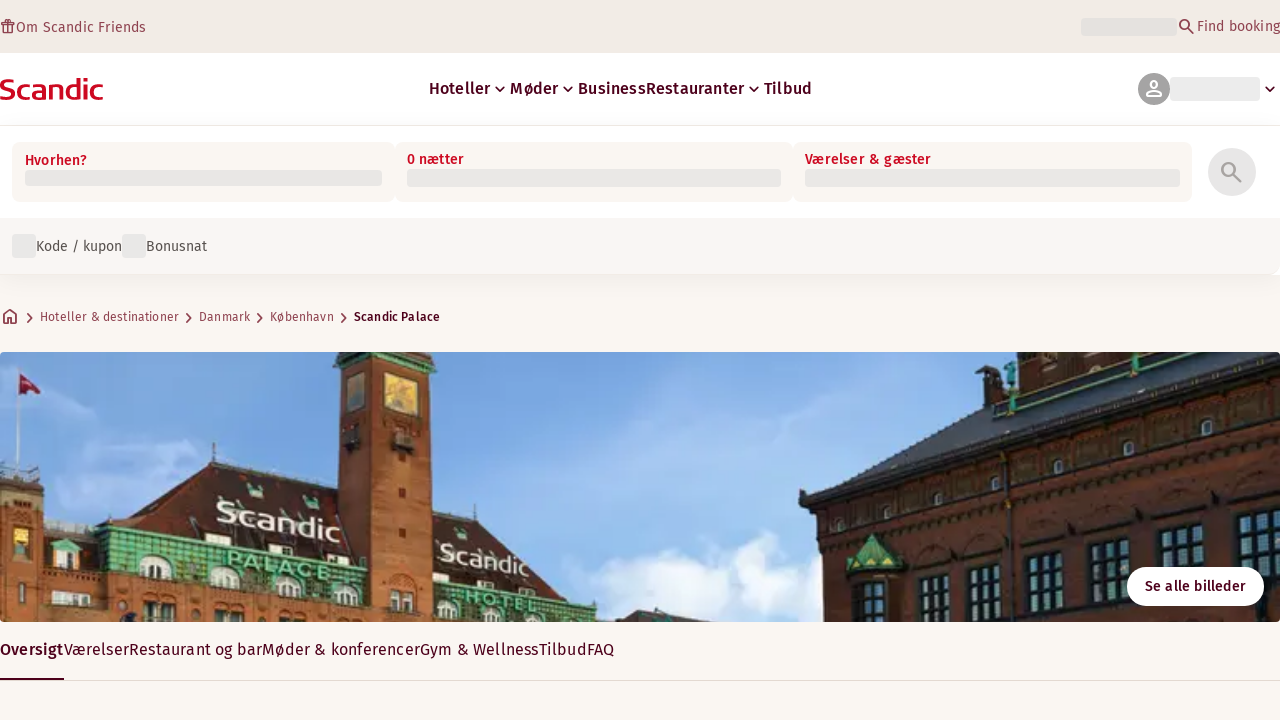

--- FILE ---
content_type: text/css; charset=UTF-8
request_url: https://www.scandichotels.com/_next/static/chunks/61449f95d1f7e28c.css
body_size: 14325
content:
.header-module__kRfJaa__header{align-items:center;gap:var(--Space-x2);justify-content:space-between;display:flex}
.textLink-module__wYPF_G__textLink{justify-content:center;align-items:center;gap:var(--Space-x05);padding:var(--Space-x025)0;display:inline-flex}.textLink-module__wYPF_G__textLink:focus-visible{outline:2px solid var(--Border-Interactive-Focus);outline-offset:2px}.textLink-module__wYPF_G__disabled{color:var(--Text-Interactive-Disabled);cursor:default;pointer-events:none;text-decoration:none}.textLink-module__wYPF_G__inline{padding:0}.textLink-module__wYPF_G__theme-primary:not(.textLink-module__wYPF_G__disabled){color:var(--Text-Interactive-Secondary)}.textLink-module__wYPF_G__theme-primary:not(.textLink-module__wYPF_G__disabled):hover{color:var(--Text-Interactive-Secondary-Hover)}.textLink-module__wYPF_G__theme-inverted:not(.textLink-module__wYPF_G__disabled){color:var(--Text-Inverted)}.textLink-module__wYPF_G__theme-inverted:not(.textLink-module__wYPF_G__disabled):hover{opacity:.7}.textLink-module__wYPF_G__theme-inverted:not(.textLink-module__wYPF_G__disabled):focus-visible{outline-color:var(--Border-Inverted)}.textLink-module__wYPF_G__theme-interactive-default:not(.textLink-module__wYPF_G__disabled){color:var(--Text-Interactive-Default)}.textLink-module__wYPF_G__theme-interactive-default:not(.textLink-module__wYPF_G__disabled):hover{color:var(--Text-Interactive-Default-Hover)}
.alert-module__uRuZ5G__alert{overflow:hidden}.alert-module__uRuZ5G__iconWrapper{flex-shrink:0;justify-content:center;align-items:center;display:flex}.alert-module__uRuZ5G__content{width:100%;max-width:var(--max-width-page);gap:var(--Space-x2);margin:0 auto;display:flex}.alert-module__uRuZ5G__innerContent{justify-content:space-between;align-items:flex-start;gap:var(--Space-x1);padding:var(--Space-x2)0;flex-direction:column;flex-grow:1;display:flex}.alert-module__uRuZ5G__textWrapper{gap:var(--Space-x05);display:grid}.alert-module__uRuZ5G__alert .alert-module__uRuZ5G__closeButton{padding:var(--Space-x15);align-items:center;display:flex}.alert-module__uRuZ5G__inline{border-radius:var(--Corner-radius-lg);border:1px solid var(--Base-Border-Subtle);background-color:var(--Base-Surface-Primary-light-Normal)}.alert-module__uRuZ5G__inline .alert-module__uRuZ5G__innerContent{padding-right:var(--Space-x3)}.alert-module__uRuZ5G__inline .alert-module__uRuZ5G__iconWrapper{padding:var(--Space-x15)}.alert-module__uRuZ5G__inline.alert-module__uRuZ5G__alarm .alert-module__uRuZ5G__iconWrapper{background-color:var(--Surface-Feedback-Error)}.alert-module__uRuZ5G__inline.alert-module__uRuZ5G__warning .alert-module__uRuZ5G__iconWrapper{background-color:var(--Surface-Feedback-Warning)}.alert-module__uRuZ5G__inline.alert-module__uRuZ5G__info .alert-module__uRuZ5G__iconWrapper{background-color:var(--Surface-Feedback-Information)}.alert-module__uRuZ5G__inline.alert-module__uRuZ5G__success .alert-module__uRuZ5G__iconWrapper{background-color:var(--Surface-Feedback-Succes)}.alert-module__uRuZ5G__inline .alert-module__uRuZ5G__icon,.alert-module__uRuZ5G__inline .alert-module__uRuZ5G__icon *{fill:var(--Base-Surface-Primary-light-Normal)}.alert-module__uRuZ5G__banner{border-left-style:solid;border-left-width:6px}.alert-module__uRuZ5G__banner.alert-module__uRuZ5G__alarm{border-left-color:var(--Surface-Feedback-Error);background-color:var(--Scandic-Red-00)}.alert-module__uRuZ5G__banner.alert-module__uRuZ5G__warning{border-left-color:var(--Surface-Feedback-Warning);background-color:var(--Scandic-Yellow-00)}.alert-module__uRuZ5G__banner.alert-module__uRuZ5G__info{border-left-color:var(--Surface-Feedback-Information);background-color:var(--Scandic-Blue-00)}.alert-module__uRuZ5G__banner.alert-module__uRuZ5G__success{border-left-color:var(--Surface-Feedback-Succes);background-color:var(--Scandic-Green-00)}.alert-module__uRuZ5G__banner.alert-module__uRuZ5G__alarm .alert-module__uRuZ5G__icon,.alert-module__uRuZ5G__banner.alert-module__uRuZ5G__alarm .alert-module__uRuZ5G__icon *{fill:var(--Surface-Feedback-Error)}.alert-module__uRuZ5G__banner.alert-module__uRuZ5G__warning .alert-module__uRuZ5G__icon,.alert-module__uRuZ5G__banner.alert-module__uRuZ5G__warning .alert-module__uRuZ5G__icon *{fill:var(--Surface-Feedback-Warning)}.alert-module__uRuZ5G__banner.alert-module__uRuZ5G__info .alert-module__uRuZ5G__icon,.alert-module__uRuZ5G__banner.alert-module__uRuZ5G__info .alert-module__uRuZ5G__icon *{fill:var(--Surface-Feedback-Information)}.alert-module__uRuZ5G__banner.alert-module__uRuZ5G__success .alert-module__uRuZ5G__icon,.alert-module__uRuZ5G__banner.alert-module__uRuZ5G__sucess .alert-module__uRuZ5G__icon *{fill:var(--Surface-Feedback-Succes)}@media screen and (min-width:768px){.alert-module__uRuZ5G__innerContent{align-items:center;gap:var(--Space-x2);flex-direction:row}}
.accordion-module__g_U-vW__accordion{list-style:none}.accordion-module__g_U-vW__accordion.accordion-module__g_U-vW__card{border-radius:var(--Corner-radius-md)}.accordion-module__g_U-vW__accordion.accordion-module__g_U-vW__card li:last-child{border-width:0}
.divider-module__k2wMlG__divider{pointer-events:none;border:0}.divider-module__k2wMlG__horizontal{width:100%;height:1px}.divider-module__k2wMlG__vertical{width:1px;height:100%}.divider-module__k2wMlG__burgundy{background-color:var(--Scandic-Brand-Burgundy)}.divider-module__k2wMlG__pale{background-color:var(--Primary-Dark-On-Surface-Text)}.divider-module__k2wMlG__peach{background-color:var(--Primary-Light-On-Surface-Divider)}.divider-module__k2wMlG__white{background-color:var(--UI-Opacity-White-100)}.divider-module__k2wMlG__Border-Divider-Accent{background-color:var(--Border-Divider-Accent)}.divider-module__k2wMlG__Border-Divider-Subtle{background-color:var(--Border-Divider-Subtle)}.divider-module__k2wMlG__Border-Divider-Default{background-color:var(--Border-Divider-Default)}.divider-module__k2wMlG__Border-Divider-Brand-OnPrimary-3-Default{background:var(--Border-Divider-Brand-OnPrimary-3-Default)}.divider-module__k2wMlG__Surface-Brand-Primary-1-OnSurface-Accent-Secondary{background-color:var(--Surface-Brand-Primary-1-OnSurface-Accent-Secondary)}.divider-module__k2wMlG__Border-Divider-Brand-OnAccent-Default{background-color:var(--Border-Divider-Brand-OnAccent-Default)}
.country-module___NGwva__select{background-color:var(--Surface-UI-Fill-Default);border:1px solid var(--Border-Interactive-Default);border-radius:var(--Corner-radius-md);height:56px;position:relative}.country-module___NGwva__select[data-required] .country-module___NGwva__label:after{content:" *"}.country-module___NGwva__select[data-open] .country-module___NGwva__chevron{rotate:-90deg}.country-module___NGwva__select[data-focused]{outline-offset:-2px;outline:2px solid var(--Border-Interactive-Focus)}.country-module___NGwva__select[data-focused] .country-module___NGwva__button,.country-module___NGwva__select[data-focused] .country-module___NGwva__input{outline:none}.country-module___NGwva__select[data-focused] .country-module___NGwva__input{min-height:18px}.country-module___NGwva__select[data-focused] .country-module___NGwva__label{color:var(--Text-Interactive-Focus)}.country-module___NGwva__select[data-disabled]{background-color:var(--Surface-Primary-Disabled);color:var(--Text-Interactive-Disabled);border:#0000}.country-module___NGwva__select[data-disabled] .country-module___NGwva__button,.country-module___NGwva__select[data-disabled] .country-module___NGwva__input,.country-module___NGwva__select[data-disabled] .country-module___NGwva__label,.country-module___NGwva__select[data-disabled] .country-module___NGwva__chevron{color:var(--Text-Interactive-Disabled)}.country-module___NGwva__select[data-invalid]{border-color:var(--Border-Interactive-Error)}.country-module___NGwva__select[data-invalid][data-focused]{outline:2px solid var(--Border-Interactive-Error)}.country-module___NGwva__inner{box-sizing:border-box;border-radius:var(--Corner-radius-md);align-items:center;gap:var(--Space-x1);padding:var(--Space-x15);width:100%;height:100%;display:flex}.country-module___NGwva__displayText{cursor:text;gap:calc(var(--Space-x05)/2);flex-direction:column;flex:1;justify-content:center;height:100%;display:flex;position:relative}.country-module___NGwva__label{color:var(--Text-Interactive-Placeholder);white-space:nowrap;transition:font-size .15s}.country-module___NGwva__label.country-module___NGwva__labelValue,.country-module___NGwva__label.country-module___NGwva__labelEmpty{display:none}.country-module___NGwva__inner:has(input:placeholder-shown,input[data-focused=true],input:valid) .country-module___NGwva__labelValue{display:initial}.country-module___NGwva__inner:has(input[value=""]:not([data-focused=true])) .country-module___NGwva__labelEmpty{display:initial}.country-module___NGwva__input{background:0 0;border:0;width:100%;height:0;min-height:0;padding:0;transition:min-height .15s}.country-module___NGwva__input[value]:not([value=""]){min-height:18px}.country-module___NGwva__button{background:0 0;border:0;padding:0}.country-module___NGwva__chevron{rotate:90deg}.country-module___NGwva__popover{background-color:var(--Surface-Primary-Default);border-radius:var(--Corner-radius-md);gap:var(--Space-x1);min-width:280px;padding:var(--Space-x2);scrollbar-color:var(--Icon-Interactive-Disabled);scrollbar-width:thin;outline:none;flex-direction:column;display:inline-flex;overflow:auto;box-shadow:0 0 14px 6px #0000001a}.country-module___NGwva__listBox{gap:var(--Space-x1);outline:none;flex-direction:column;display:flex}.country-module___NGwva__listBoxItem{border-radius:var(--Corner-radius-md);color:var(--Text-Default);align-items:center;gap:var(--Space-x1);padding:var(--Space-x1)var(--Space-x1)var(--Space-x1)var(--Space-x15);display:flex}.country-module___NGwva__listBoxItem[data-focused]{outline:none}.country-module___NGwva__listBoxItem[data-focused],.country-module___NGwva__listBoxItem[data-hovered]{background-color:var(--Surface-Primary-Hover)}
.paymentOption-module__6VOSPW__paymentOption{background-color:var(--UI-Input-Controls-Surface-Normal);padding:var(--Space-x15)var(--Space-x2);border:1px solid var(--Base-Border-Normal);border-radius:var(--Corner-radius-md);justify-content:space-between;align-items:center;gap:var(--Space-x2);cursor:pointer;display:flex;position:relative}.paymentOption-module__6VOSPW__cardContainer{gap:var(--Space-x15);align-items:center;display:flex}.paymentOption-module__6VOSPW__paymentOption.paymentOption-module__6VOSPW__focused{outline:2px solid var(--UI-Input-Controls-Border-Focus);outline-offset:2px}.paymentOption-module__6VOSPW__radio{border:1px solid var(--Base-Border-Normal);cursor:pointer;border-radius:50%;width:24px;height:24px}.paymentOption-module__6VOSPW__radio.paymentOption-module__6VOSPW__selected{border:8px solid var(--Surface-UI-Fill-Active)}.paymentOption-module__6VOSPW__titleContainer{align-items:center;gap:var(--Space-x15);display:flex}.paymentOption-module__6VOSPW__paymentOptionIcon{right:var(--Space-x3);position:absolute;top:calc(50% - 16px)}
.selectPaymentMethod-module__I515Sq__paymentOptionContainer{gap:var(--Space-x15);flex-direction:column;display:flex}.selectPaymentMethod-module__I515Sq__section{gap:var(--Space-x2);flex-direction:column;display:flex}
.termsAndConditions-module__V2ssOa__termsAndConditions{gap:var(--Space-x1);color:var(--Text-Secondary);display:grid}.termsAndConditions-module__V2ssOa__termsAndConditions a{display:inline}
.digitalTeamMemberCard-module__URBDwq__title{color:var(--Text-Accent-Primary)}.digitalTeamMemberCard-module__URBDwq__cardContainer{perspective:1000px;transform-style:preserve-3d;position:relative}.digitalTeamMemberCard-module__URBDwq__shimmer{pointer-events:none;z-index:3;opacity:0;mix-blend-mode:overlay;transition:opacity .3s;position:absolute;inset:0}.digitalTeamMemberCard-module__URBDwq__card{touch-action:none;border-radius:var(--Corner-radius-lg);padding:var(--Space-x2);width:327px;max-width:100%;height:400px;color:var(--Text-Brand-OnPrimary-3-Accent);background-color:var(--Surface-Brand-Primary-1-OnSurface-Default);will-change:transform;-webkit-user-select:none;user-select:none;transition:transform .3s ease-out;overflow:hidden;box-shadow:inset 0 2px 1px #ffffff1c}.digitalTeamMemberCard-module__URBDwq__card:before{content:"";z-index:2;opacity:.3;background-color:var(--Scandic-Peach-40);filter:blur(96px);border-radius:9999px;width:360px;height:360px;position:absolute;bottom:158px;left:132px;box-shadow:192px 192px 192px}.digitalTeamMemberCard-module__URBDwq__card:after{content:"";z-index:1;opacity:.2;background-image:url(/_static/img/scandic-logotype.svg);background-repeat:no-repeat;width:2465px;height:459px;position:absolute;top:60px;left:-210px}.digitalTeamMemberCard-module__URBDwq__content{z-index:4;flex-direction:column;justify-content:space-between;height:100%;display:flex;position:relative}.digitalTeamMemberCard-module__URBDwq__employeeNumber{color:var(--Base-Text-Inverted);justify-content:space-between;align-items:center;display:flex}.digitalTeamMemberCard-module__URBDwq__icon{stroke:var(--Text-Brand-OnPrimary-3-Accent)}.digitalTeamMemberCard-module__URBDwq__top,.digitalTeamMemberCard-module__URBDwq__bottom{justify-content:space-between;display:flex}.digitalTeamMemberCard-module__URBDwq__middle{flex-direction:column;gap:50px;display:flex}.digitalTeamMemberCard-module__URBDwq__footer{text-align:center}@media screen and (min-width:768px){.digitalTeamMemberCard-module__URBDwq__modal{max-width:375px}}
.confirmationStep-module__EXUMtW__modalContent{gap:var(--Space-x2);flex-direction:column;display:flex}.confirmationStep-module__EXUMtW__totalPointsContainer{background-color:var(--Surface-Brand-Primary-2-OnSurface-Accent);padding:var(--Space-x1)var(--Space-x15);border-radius:var(--Corner-radius-md);justify-content:space-between;display:flex}.confirmationStep-module__EXUMtW__guarantee{gap:var(--Space-x2);background-color:var(--Surface-Secondary-Default);border-radius:var(--Corner-radius-lg);padding:var(--Space-x2);flex-direction:column;display:flex}.confirmationStep-module__EXUMtW__refundPolicy{color:var(--Text-Secondary)}.confirmationStep-module__EXUMtW__pointsAvailable{text-align:end}.confirmationStep-module__EXUMtW__paymentInfo{gap:var(--Space-x1);align-items:flex-start;display:flex}.confirmationStep-module__EXUMtW__totalPoints{gap:var(--Space-x15);align-items:center;display:flex}.confirmationStep-module__EXUMtW__accordionItem{border-radius:var(--Corner-radius-md)}
.sidepeek-module__9XPIuW__teaserCardSidepeek{display:grid}.sidepeek-module__9XPIuW__ctaContainer{gap:var(--Space-x2);display:grid}
.teaserCard-module__m16A6G__card{border-radius:var(--Corner-radius-md);flex-direction:column;display:flex;overflow:hidden}.teaserCard-module__m16A6G__imageContainer{width:100%;height:200px;position:relative}.teaserCard-module__m16A6G__default{background-color:var(--Base-Surface-Subtle-Normal)}.teaserCard-module__m16A6G__featured{background-color:var(--Main-Grey-White)}.teaserCard-module__m16A6G__default,.teaserCard-module__m16A6G__featured{border:1px solid var(--Base-Border-Subtle)}.teaserCard-module__m16A6G__image{width:100%;height:12.5rem}.teaserCard-module__m16A6G__content{gap:var(--Space-x15);padding:var(--Space-x2)var(--Space-x3);color:var(--Main-Grey-100);flex-grow:1;grid-template-rows:auto 1fr auto;display:grid}.teaserCard-module__m16A6G__description{color:var(--Base-Text-Medium-contrast)}.teaserCard-module__m16A6G__ctaContainer{gap:var(--Space-x1);grid-template-columns:1fr;width:100%;display:grid}@media (min-width:1367px){.teaserCard-module__m16A6G__card:not(.teaserCard-module__m16A6G__alwaysStack) .teaserCard-module__m16A6G__ctaContainer{grid-template-columns:repeat(auto-fit,minmax(0,1fr))}.teaserCard-module__m16A6G__card:not(.teaserCard-module__m16A6G__alwaysStack) .teaserCard-module__m16A6G__ctaContainer:has(:only-child){grid-template-columns:1fr}}
.textarea-module__SqPDZa__helpText{align-items:flex-start;gap:var(--Space-x05);display:flex}.textarea-module__SqPDZa__error{color:var(--Scandic-Red-60);align-items:center;gap:var(--Space-x05);margin:var(--Space-x1)0 0;display:flex}.textarea-module__SqPDZa__container{background-color:var(--Main-Grey-White);border-color:var(--Scandic-Beige-40);border-radius:var(--Corner-radius-md);min-width:0;height:138px;padding:var(--Space-x3)var(--Space-x2)0 var(--Space-x2);border-style:solid;border-width:1px;grid-template-rows:auto 1fr;transition:border-color .2s;display:grid}.textarea-module__SqPDZa__container:has(.textarea-module__SqPDZa__textarea:active,.textarea-module__SqPDZa__textarea:focus){border-color:var(--Scandic-Blue-90)}.textarea-module__SqPDZa__container:has(.textarea-module__SqPDZa__textarea:disabled){background-color:var(--Main-Grey-10);color:var(--Main-Grey-40);border:none}.textarea-module__SqPDZa__container:has(.textarea-module__SqPDZa__textarea[data-invalid=true],.textarea-module__SqPDZa__textarea[aria-invalid=true]){border-color:var(--Scandic-Red-60)}.textarea-module__SqPDZa__textarea{color:var(--Main-Grey-100);resize:none;background:0 0;border:none;order:2;width:100%;height:100%;margin:0;padding:0;overflow:visible}.textarea-module__SqPDZa__textarea:not(:active,:focus):placeholder-shown{height:88px;transition:height .15s}.textarea-module__SqPDZa__textarea:focus,.textarea-module__SqPDZa__textarea:focus:placeholder-shown,.textarea-module__SqPDZa__textarea:active,.textarea-module__SqPDZa__textarea:active:placeholder-shown{outline:none;height:94px;transition:height .15s}.textarea-module__SqPDZa__textarea:disabled{color:var(--Main-Grey-40)}
.howItWorks-module__uYF01a__container{background-color:var(--UI-Grey-10);border-radius:var(--Corner-radius-xl);justify-content:center;align-items:center;width:100%;height:370px;display:flex}
.selectDeliveryTime-module__vZOv3W__card{align-items:center;gap:var(--Space-x15);padding:var(--Space-x15);border-radius:var(--Corner-radius-md);background-color:var(--Surface-Primary-OnSurface-Default);display:flex}.selectDeliveryTime-module__vZOv3W__changeButton{margin-left:auto}.selectDeliveryTime-module__vZOv3W__grid{gap:var(--Space-x2);row-gap:var(--Space-x2);grid-template-columns:1fr 1fr;display:grid}
.shortcutsListItems-module__VF83OW__list{border-radius:var(--Corner-radius-md);height:fit-content;list-style:none;overflow:hidden}.shortcutsListItems-module__VF83OW__listItem{border-bottom:1px solid var(--Base-Border-Subtle)}.shortcutsListItems-module__VF83OW__listItem:last-child{border-bottom:none}.shortcutsListItems-module__VF83OW__link{color:var(--Text-Interactive-Default)}.shortcutsListItems-module__VF83OW__listItem:last-child .shortcutsListItems-module__VF83OW__link{border-radius:0 0 var(--Corner-radius-md)var(--Corner-radius-md)}.shortcutsListItems-module__VF83OW__link:focus-visible{outline:2px auto var(--Border-Interactive-Focus);outline-offset:-4px}
.badge-module__9FEtlW__badge{border-radius:var(--Corner-radius-xl);padding:var(--Space-x025);justify-content:center;align-items:center;display:flex}.badge-module__9FEtlW__primary{background-color:var(--Surface-Brand-Primary-2-Default);color:var(--Text-Inverted)}.badge-module__9FEtlW__green{background-color:var(--Surface-Feedback-Succes-light);color:var(--Text-Feedback-Succes)}.badge-module__9FEtlW___36{width:36px;height:36px}.badge-module__9FEtlW___32{width:32px;height:32px}.badge-module__9FEtlW___28{width:28px;height:28px}.badge-module__9FEtlW___24{width:24px;height:24px}.badge-module__9FEtlW___20{width:20px;height:20px}
@media screen and (max-width:1366px){.shortcutsList-module__a7s0Ja__section{border-radius:var(--Corner-radius-md);overflow:hidden}.shortcutsList-module__a7s0Ja__column{border-radius:0}.shortcutsList-module__a7s0Ja__column+.shortcutsList-module__a7s0Ja__column{border-top:1px solid var(--Base-Border-Subtle)}}@media screen and (min-width:1367px){.shortcutsList-module__a7s0Ja__section{border-radius:0}.shortcutsList-module__a7s0Ja__section:has(.shortcutsList-module__a7s0Ja__column:nth-child(2)){gap:var(--Space-x2);grid-template-columns:repeat(2,1fr);display:grid}}
.selectedItemCard-module__o9cIvG__card{padding:var(--Space-x15);gap:var(--Space-x1);border-radius:var(--Corner-radius-md);border:1px solid var(--Border-Divider-Subtle);background:var(--Surface-Primary-Default);align-self:stretch;display:flex}.selectedItemCard-module__o9cIvG__image{border-radius:var(--Corner-radius-sm)}.selectedItemCard-module__o9cIvG__cost{align-items:center;gap:var(--Space-x05);display:flex}.selectedItemCard-module__o9cIvG__badge{align-self:center;margin-left:auto}
.textcols-module__AQuUoq__columns{gap:var(--Space-x3);display:grid}.textcols-module__AQuUoq__column{gap:var(--Space-x1);padding-bottom:var(--Space-x2);border-bottom:1px solid var(--Base-Border-Subtle);align-content:start;display:grid}@media (min-width:768px){.textcols-module__AQuUoq__columns{grid-template-columns:repeat(2,1fr)}}
.deliveryDetailsStep-module__uSitmW__container{gap:var(--Space-x3);flex-direction:column;display:flex}.deliveryDetailsStep-module__uSitmW__section{gap:var(--Space-x2);flex-direction:column;display:flex}.deliveryDetailsStep-module__uSitmW__card{align-items:center;gap:var(--Space-x15);padding:var(--Space-x15);border-radius:var(--Corner-radius-md);background-color:var(--Surface-Primary-OnSurface-Default);display:flex}.deliveryDetailsStep-module__uSitmW__changeButton{margin-left:auto}.deliveryDetailsStep-module__uSitmW__grid{gap:var(--Space-x2);row-gap:var(--Space-x2);grid-template-columns:1fr 1fr;display:grid}.deliveryDetailsStep-module__uSitmW__infoText{color:var(--Text-Secondary)}.deliveryDetailsStep-module__uSitmW__requestButton{margin:auto}
.uspgrid-module__G1i0oq__grid{gap:var(--Space-x3);display:grid}.uspgrid-module__G1i0oq__usp{gap:var(--Space-x3);align-content:start;display:grid}@media screen and (min-width:768px){.uspgrid-module__G1i0oq__grid{grid-template-columns:repeat(2,1fr)}.uspgrid-module__G1i0oq__grid:has(.uspgrid-module__G1i0oq__usp:nth-child(3)):not(:has(.uspgrid-module__G1i0oq__usp:nth-child(4))){grid-template-columns:repeat(3,1fr)}}
.description-module__PpiHaW__price{gap:var(--Space-x05);align-items:center;display:flex}.description-module__PpiHaW__contentContainer{gap:var(--Space-x1);flex-direction:column;display:flex}.description-module__PpiHaW__description{display:flex}.description-module__PpiHaW__pointsDivider{gap:var(--Space-x2);height:24px;display:flex}.description-module__PpiHaW__breakfastPriceList{flex-direction:column;display:flex}.description-module__PpiHaW__divider{height:var(--Space-x4);display:none}.description-module__PpiHaW__image{aspect-ratio:2;border-radius:var(--Corner-radius-md);object-fit:cover;width:100%;height:auto;margin-bottom:var(--Space-x15)}@media screen and (min-width:768px){.description-module__PpiHaW__breakfastPriceList{gap:var(--Space-x2);flex-direction:row}.description-module__PpiHaW__divider{display:block}}
.selectQuantityStep-module__XN7rKq__container{gap:var(--Space-x3);flex-direction:column;display:flex}.selectQuantityStep-module__XN7rKq__selectContainer,.selectQuantityStep-module__XN7rKq__radioGroup,.selectQuantityStep-module__XN7rKq__breakfastContainer{gap:var(--Space-x2);flex-direction:column;display:flex}.selectQuantityStep-module__XN7rKq__breakfastPrices{align-items:center;gap:var(--Space-x1);align-self:stretch;display:flex}.selectQuantityStep-module__XN7rKq__breakfastPriceBox{padding:var(--Space-x15);border-radius:var(--Corner-radius-md);border:1px solid var(--Base-Border-Subtle);background:var(--Surface-Feedback-Information-light);align-items:center;gap:var(--Space-x1);flex:1 0 0;align-self:stretch;display:flex}.selectQuantityStep-module__XN7rKq__free{background:var(--Surface-Feedback-Succes-light)}.selectQuantityStep-module__XN7rKq__breakfastPriceBox dt{color:var(--Text-Secondary);font-family:var(--Tag-Font-family);font-size:var(--Tag-Size);font-style:normal;font-weight:var(--Tag-Font-weight);text-transform:uppercase}
.backToTopButton-module__HpVQrq__backToTopButton{border-radius:var(--Corner-radius-rounded);cursor:pointer;justify-content:center;align-items:center;gap:var(--Space-x05);padding:var(--Space-x1);background-color:var(--Component-Button-Brand-Secondary-Fill-Inverted);width:max-content;color:var(--Component-Button-Brand-Secondary-On-fill-Default);border:2px solid var(--Component-Button-Brand-Secondary-Border-Default);bottom:var(--Space-x2);display:inline-flex;position:sticky;box-shadow:0 0 8px 3px #0000001a}@media (hover:hover){.backToTopButton-module__HpVQrq__backToTopButton:hover{background-color:var(--Component-Button-Brand-Secondary-Fill-Hover-Inverted);color:var(--Component-Button-Brand-Secondary-On-fill-Inverted)}}.backToTopButton-module__HpVQrq__backToTopButton:focus-visible{outline:2px solid var(--Border-Interactive-Focus);outline-offset:2px}.backToTopButton-module__HpVQrq__backToTopButton:focus-visible:before{content:"";border:2px solid var(--Border-Inverted);border-radius:inherit;pointer-events:none;position:absolute;inset:-4px}.backToTopButton-module__HpVQrq__left{left:0}.backToTopButton-module__HpVQrq__right{left:100%}.backToTopButton-module__HpVQrq__center{left:50%;transform:translate(-50%)}@media screen and (max-width:767px){.backToTopButton-module__HpVQrq__text{display:none}}@media screen and (min-width:768px){.backToTopButton-module__HpVQrq__backToTopButton{padding:10px var(--Space-x2)}}
.button-module__QDd5Ja__container{justify-content:center;display:flex}
.inputLabel-module__rKHlJW__inputLabel{font-family:var(--Body-Paragraph-Font-family),var(--Body-Paragraph-Font-fallback);font-size:var(--Body-Paragraph-Size);font-weight:var(--Body-Paragraph-Font-weight);letter-spacing:var(--Body-Paragraph-Letter-spacing);text-transform:unset;text-align:left;color:var(--Text-Interactive-Placeholder);-webkit-user-select:none;user-select:none;line-height:1.5;text-decoration:none;transition:font-size .1s}.inputLabel-module__rKHlJW__small{font-family:var(--Label-Font-family),var(--Label-Font-fallback);font-size:var(--Label-Size);font-weight:var(--Label-Font-weight);letter-spacing:var(--Label-Letter-spacing);text-transform:unset;line-height:1.5;text-decoration:none}.inputLabel-module__rKHlJW__discreet{font-family:var(--Body-Supporting-text-Font-family),var(--Body-Supporting-text-Font-fallback);font-size:var(--Body-Supporting-text-Size);font-weight:var(--Body-Supporting-text-Font-weight-2);letter-spacing:var(--Body-Supporting-text-Letter-spacing);text-transform:unset;color:var(--Text-Default);order:unset;line-height:1.4;text-decoration:none}input:focus~.inputLabel-module__rKHlJW__inputLabel,input:placeholder-shown~.inputLabel-module__rKHlJW__inputLabel,input[value]:not([value=""])~.inputLabel-module__rKHlJW__inputLabel,textarea:focus~.inputLabel-module__rKHlJW__inputLabel,textarea:placeholder-shown~.inputLabel-module__rKHlJW__inputLabel,textarea[value]:not([value=""])~.inputLabel-module__rKHlJW__inputLabel,.inputLabel-module__rKHlJW__selected{font-family:var(--Label-Font-family),var(--Label-Font-fallback);font-size:var(--Label-Size);font-weight:var(--Label-Font-weight);letter-spacing:var(--Label-Letter-spacing);text-transform:unset;margin-bottom:var(--Space-x025);line-height:1.5;text-decoration:none}.inputLabel-module__rKHlJW__inputLabel.inputLabel-module__rKHlJW__disabled,input:read-only~.inputLabel-module__rKHlJW__inputLabel,input:disabled~.inputLabel-module__rKHlJW__inputLabel,textarea:disabled~.inputLabel-module__rKHlJW__inputLabel{color:var(--Text-Interactive-Disabled)}@media (hover:hover){input:active:not(:disabled)~.inputLabel-module__rKHlJW__inputLabel{font-family:var(--Label-Font-family),var(--Label-Font-fallback);font-size:var(--Label-Size);font-weight:var(--Label-Font-weight);letter-spacing:var(--Label-Letter-spacing);text-transform:unset;margin-bottom:var(--Space-x025);line-height:1.5;text-decoration:none}}.select-container[data-disabled] .inputLabel-module__rKHlJW__inputLabel{color:var(--Text-Interactive-Disabled)}.select-button .inputLabel-module__rKHlJW__inputLabel{order:unset}.select-container[data-open=true] .inputLabel-module__rKHlJW__inputLabel:not(.inputLabel-module__rKHlJW__discreet){font-size:12px}.react-aria-SelectValue:has(:nth-child(2)) .inputLabel-module__rKHlJW__inputLabel:not(.inputLabel-module__rKHlJW__discreet){font-size:12px}
.input-module__OsiDpq__labelAbove{color:var(--Text-Default);font-family:var(--Label-Font-family),var(--Label-Font-fallback);font-size:var(--Body-Supporting-text-Size);font-weight:var(--Body-Supporting-text-Font-weight-2);letter-spacing:var(--Body-Supporting-text-Letter-spacing);line-height:1.5}.input-module__OsiDpq__container{background-color:var(--Surface-Primary-Default);border:1px solid var(--Border-Interactive-Default);border-radius:var(--Corner-radius-md);min-width:0;height:56px;padding:0 var(--Space-x15);box-sizing:border-box;cursor:text;align-content:center;display:grid}.input-module__OsiDpq__container:has(.input-module__OsiDpq__input:focus):not(:has(.input-module__OsiDpq__input:disabled)):not(:has(.input-module__OsiDpq__input:read-only)):not(:has(.input-module__OsiDpq__input[data-invalid=true])):not(:has(.input-module__OsiDpq__input[aria-invalid=true])):not(:has(.input-module__OsiDpq__input[data-warning=true])):not(:has(.input-module__OsiDpq__input[data-validation-state=warning])):not([data-validation-state=warning]){outline-offset:-2px;outline:2px solid var(--Border-Interactive-Focus)}:is(.input-module__OsiDpq__container:has(.input-module__OsiDpq__input:disabled),.input-module__OsiDpq__container:has(.input-module__OsiDpq__input:read-only)){background-color:var(--Surface-Primary-Disabled);cursor:unset;border:#0000}.input-module__OsiDpq__container:has(.input-module__OsiDpq__input[data-invalid=true],.input-module__OsiDpq__input[aria-invalid=true]){border-color:var(--Border-Interactive-Error)}.input-module__OsiDpq__container:has(.input-module__OsiDpq__input[data-invalid=true],.input-module__OsiDpq__input[aria-invalid=true]):focus-within{outline-offset:-2px;outline:2px solid var(--Border-Interactive-Error);border-color:var(--Border-Interactive-Error)}.input-module__OsiDpq__container:has(.input-module__OsiDpq__input[data-invalid=true],.input-module__OsiDpq__input[aria-invalid=true]):has(.input-module__OsiDpq__input:focus){outline-offset:-2px;outline:2px solid var(--Border-Interactive-Error);border-color:var(--Border-Interactive-Error)}.input-module__OsiDpq__container[data-validation-state=warning]{background-color:var(--Surface-Feedback-Warning-light);border-color:var(--Border-Interactive-Focus)}.input-module__OsiDpq__container:has(.input-module__OsiDpq__input[data-warning=true]){background-color:var(--Surface-Feedback-Warning-light);border-color:var(--Border-Interactive-Focus)}.input-module__OsiDpq__container:has(.input-module__OsiDpq__input[data-warning=true]):focus-within{outline-offset:-2px;outline:2px solid var(--Border-Interactive-Focus);border-color:var(--Border-Interactive-Focus)}.input-module__OsiDpq__container:has(.input-module__OsiDpq__input[data-warning=true]):has(.input-module__OsiDpq__input:focus){outline-offset:-2px;outline:2px solid var(--Border-Interactive-Focus);border-color:var(--Border-Interactive-Focus)}.input-module__OsiDpq__container:has(.input-module__OsiDpq__input[data-validation-state=warning]){background-color:var(--Surface-Feedback-Warning-light);border-color:var(--Border-Interactive-Focus)}.input-module__OsiDpq__container:has(.input-module__OsiDpq__input[data-validation-state=warning]):focus-within{outline-offset:-2px;outline:2px solid var(--Border-Interactive-Focus);border-color:var(--Border-Interactive-Focus)}.input-module__OsiDpq__container:has(.input-module__OsiDpq__input[data-validation-state=warning]):has(.input-module__OsiDpq__input:focus){outline-offset:-2px;outline:2px solid var(--Border-Interactive-Focus);border-color:var(--Border-Interactive-Focus)}.input-module__OsiDpq__container[data-validation-state=warning]:focus-within{outline-offset:-2px;outline:2px solid var(--Border-Interactive-Focus);border-color:var(--Border-Interactive-Focus)}.input-module__OsiDpq__container[data-validation-state=warning]:has(.input-module__OsiDpq__input:focus){outline-offset:-2px;outline:2px solid var(--Border-Interactive-Focus);border-color:var(--Border-Interactive-Focus)}.input-module__OsiDpq__containerWithLeftIcon{padding-left:calc(var(--Space-x5) + 4px)}.input-module__OsiDpq__containerWithRightIcon{padding-right:calc(var(--Space-x5))}.input-module__OsiDpq__input{color:var(--Text-Default);background:0 0;border:none;order:2;width:100%;height:1px;padding:0;transition:height .15s}.input-module__OsiDpq__input:focus,.input-module__OsiDpq__input:placeholder-shown,.input-module__OsiDpq__input[value]:not([value=""]){outline:none;height:24px}.input-module__OsiDpq__input:disabled,.input-module__OsiDpq__input:read-only{color:var(--Text-Interactive-Disabled);cursor:unset}.input-module__OsiDpq__inputTopLabel{order:2;height:24px}.input-module__OsiDpq__inputContainer{position:relative}.input-module__OsiDpq__leftIconContainer{width:24px;height:24px;margin:auto 0 auto var(--Space-x15);position:absolute;top:0;bottom:0}.input-module__OsiDpq__rightIconContainer{width:24px;height:24px;margin:auto var(--Space-x15)auto 0;justify-content:center;align-items:center;display:flex;position:absolute;top:0;bottom:0;right:0}.input-module__OsiDpq__rightIconButton{width:24px;height:24px}@media (hover:hover){.input-module__OsiDpq__input:active:not(:disabled){outline:none;height:24px}}
.phone-module__EsXWrG__phone{gap:var(--Space-x2);--react-international-phone-background-color:var(--Main-Grey-White);--react-international-phone-border-color:var(--Scandic-Beige-40);--react-international-phone-dropdown-preferred-list-divider-color:var(--Scandic-Brand-Pale-Peach);--react-international-phone-selected-dropdown-item-background-color:var(--Scandic-Blue-00);--react-international-phone-text-color:var(--Main-Grey-100);--react-international-phone-dropdown-preferred-list-divider-margin:8px;--react-international-phone-height:60px;--react-international-phone-dropdown-top:calc(var(--react-international-phone-height) + var(--Space-x1));--react-international-phone-dial-code-preview-font-size:var(--Body-Paragraph-Size);--react-international-phone-dropdown-item-font-size:var(--Body-Paragraph-Size);grid-template-columns:1fr;display:grid}@media (min-width:400px){.phone-module__EsXWrG__phone{grid-template-columns:minmax(124px,164px) 1fr}}.phone-module__EsXWrG__phone:has(.phone-module__EsXWrG__input:active,.phone-module__EsXWrG__input:focus){--react-international-phone-border-color:var(--Scandic-Blue-90)}.phone-module__EsXWrG__phone .react-international-phone-country-selector-dropdown{background:var(--Main-Grey-White);border-radius:var(--Corner-radius-md);gap:var(--Space-x1);padding:var(--Space-x2);outline:none;box-shadow:0 4px 24px #00000014}.phone-module__EsXWrG__phone .react-international-phone-country-selector-dropdown__list-item{border-radius:var(--Corner-radius-md);padding:var(--Space-x1)var(--Space-x1)var(--Space-x1)var(--Space-x15);font-family:var(--Body-Paragraph-Font-family)}.phone-module__EsXWrG__phone .react-international-phone-country-selector-button__button-content{align-self:center}.phone-module__EsXWrG__select{background-color:var(--Surface-UI-Fill-Default);border-color:var(--Border-Interactive-Default);border-radius:var(--Corner-radius-md);align-content:center;gap:var(--Space-x05);height:56px;padding:var(--Space-x15);border-style:solid;border-width:1px;grid-template-rows:auto auto;width:100%;transition:border-color .2s;display:grid}.phone-module__EsXWrG__select:focus{outline-offset:-2px;outline:2px solid var(--Border-Interactive-Focus)}.phone-module__EsXWrG__select:disabled{background-color:var(--Surface-Primary-Disabled);color:var(--Text-Interactive-Disabled);border:none}.phone-module__EsXWrG__select:disabled .phone-module__EsXWrG__dialCode,.phone-module__EsXWrG__select:disabled .phone-module__EsXWrG__chevron{color:var(--Text-Interactive-Disabled)}.phone-module__EsXWrG__select[aria-expanded=true] .phone-module__EsXWrG__chevron{transform:rotate(180deg)}.phone-module__EsXWrG__selectContainer{gap:var(--Space-x1);background-color:#0000;border:none;order:2;grid-template-columns:auto 1fr auto;justify-content:flex-start;height:18px;display:grid}.phone-module__EsXWrG__arrow{display:none}.phone-module__EsXWrG__flag{width:18px;height:18px;margin:0}.phone-module__EsXWrG__select .phone-module__EsXWrG__dialCode{color:var(--UI-Text-High-contrast);background-color:#0000;border:none;justify-self:flex-start;padding:0;line-height:1}
.modifyContact-module__k4MGqW__container{background-color:var(--Background-Primary);padding:var(--Space-x2)var(--Space-x1)var(--Space-x3);border-radius:var(--Corner-radius-md)}.modifyContact-module__k4MGqW__row{gap:var(--Space-x2);margin-bottom:var(--Space-x2);grid-template-columns:1fr;width:100%;display:grid}.modifyContact-module__k4MGqW__row:last-child{margin-bottom:0}@media screen and (min-width:768px){.modifyContact-module__k4MGqW__container{width:700px;max-width:100%;padding:var(--Space-x2)var(--Space-x3)var(--Space-x3)}.modifyContact-module__k4MGqW__gridEqual{grid-template-columns:1fr 1fr}}
.previousStaysSidePeek-module__Itp7AW__content{gap:var(--Space-x3);flex-direction:column;display:flex;position:relative}.previousStaysSidePeek-module__Itp7AW__loadingContainer{padding:var(--Space-x4);justify-content:center;align-items:center;display:flex}.previousStaysSidePeek-module__Itp7AW__yearSection{gap:var(--Space-x2);flex-direction:column;display:flex}.previousStaysSidePeek-module__Itp7AW__yearHeader{background:var(--Surface-Primary-Hover-Accent);padding:var(--Space-x1)var(--Space-x2);border-radius:var(--Corner-radius-sm)}.previousStaysSidePeek-module__Itp7AW__yearText{color:var(--Text-Heading)}.previousStaysSidePeek-module__Itp7AW__staysList{gap:var(--Space-x2);flex-direction:column;display:flex}
.guestDetails-module__815mJa__guestDetails{background-color:var(--Main-Brand-PalePeach);padding:var(--Space-x3)0;border-radius:var(--Corner-radius-md);align-items:center;gap:var(--Space-x2);flex-direction:column;display:flex}.guestDetails-module__815mJa__memberLevel{align-items:center;width:fit-content;height:32px}.guestDetails-module__815mJa__memberLevelIcon{width:fit-content;height:100%}.guestDetails-module__815mJa__rowTitle{margin-bottom:var(--Space-x1)}.guestDetails-module__815mJa__userDetails{border-bottom:1px solid var(--Primary-Light-On-Surface-Divider);width:80%;padding-bottom:var(--Space-x3);text-align:center;gap:var(--Space-x1);color:var(--Scandic-Brand-Burgundy);flex-direction:column;align-items:center;display:flex}.guestDetails-module__815mJa__totalPoints{align-items:center;gap:var(--Space-x1);padding-top:var(--Space-x3);flex-direction:row;justify-content:space-between;display:flex}.guestDetails-module__815mJa__totalPointsText{gap:var(--Space-x15);align-items:center;display:flex}.guestDetails-module__815mJa__guest{align-items:center;gap:var(--Space-x05);flex-direction:column;display:flex}.guestDetails-module__815mJa__memberNumber{color:var(--Scandic-Brand-Burgundy)}.guestDetails-module__815mJa__contactInfoMobile{gap:var(--Space-x05);text-align:center;flex-direction:column;display:flex}.guestDetails-module__815mJa__contactInfoDesktop{display:none}@media (min-width:768px){.guestDetails-module__815mJa__guest{align-items:flex-start}.guestDetails-module__815mJa__memberLevel{align-items:flex-start;height:24px}.guestDetails-module__815mJa__userDetails{border-bottom:none;align-items:flex-start;width:100%;padding:0}.guestDetails-module__815mJa__guestDetails{padding:var(--Space-x3)var(--Space-x15);align-items:flex-start}.guestDetails-module__815mJa__contactInfoMobile,.guestDetails-module__815mJa__userDetailsTitle{display:none}.guestDetails-module__815mJa__contactInfoDesktop{gap:var(--Space-x05);flex-direction:column;display:flex}.guestDetails-module__815mJa__totalPoints{padding:var(--Space-x15)0;justify-content:flex-start}}
.seeAllCard-module__KdyGja__card{border-radius:var(--Corner-radius-lg);border:1px solid var(--Border-Default);background:var(--Surface-Secondary-Default);padding:var(--Space-x15);justify-content:center;align-self:stretch;align-items:center;height:100%;min-height:134px;display:flex}
.bookedRoomSidePeekContent-module__kbEeSG__button{padding:0 0 0 var(--Space-x05);margin-left:auto;text-decoration:none}.bookedRoomSidePeekContent-module__kbEeSG__wrapper{gap:var(--Space-x2);flex-direction:column;display:flex;position:relative}.bookedRoomSidePeekContent-module__kbEeSG__mainContent{gap:var(--Space-x3);flex-direction:column;display:flex}.bookedRoomSidePeekContent-module__kbEeSG__listContainer{gap:var(--Space-x15);flex-direction:column;display:flex}.bookedRoomSidePeekContent-module__kbEeSG__roomHeader{align-items:center;gap:var(--Space-x15);display:flex}.bookedRoomSidePeekContent-module__kbEeSG__chip{background-color:var(--Scandic-Peach-30);color:var(--Scandic-Red-100);border-radius:var(--Corner-radius-sm);padding:var(--Space-x05)var(--Space-x1);height:fit-content}.bookedRoomSidePeekContent-module__kbEeSG__reference{gap:var(--Space-x05);display:flex}.bookedRoomSidePeekContent-module__kbEeSG__imageContainer{border-radius:var(--Corner-radius-md);position:relative;overflow:hidden}.bookedRoomSidePeekContent-module__kbEeSG__imageContainer img{aspect-ratio:16/9;object-fit:cover;width:100%}.bookedRoomSidePeekContent-module__kbEeSG__roomDetails{gap:var(--Space-x15);flex-direction:column;display:flex}.bookedRoomSidePeekContent-module__kbEeSG__row{flex-direction:column;display:flex}.bookedRoomSidePeekContent-module__kbEeSG__row:last-child{border-bottom:none}.bookedRoomSidePeekContent-module__kbEeSG__rowTitle{gap:var(--Space-x1);flex-direction:row;display:flex}.bookedRoomSidePeekContent-module__kbEeSG__rowTitle svg{width:24px;height:24px}.bookedRoomSidePeekContent-module__kbEeSG__rowContent{padding-left:var(--Space-x4)}.bookedRoomSidePeekContent-module__kbEeSG__bookingInformation{align-items:center;gap:var(--Space-x2);background-color:var(--Scandic-Beige-10);border:1px solid var(--Base-Border-Subtle);border-radius:var(--Corner-radius-md);flex-direction:column-reverse;display:flex}.bookedRoomSidePeekContent-module__kbEeSG__priceDetails{align-items:center;gap:var(--Space-x1);padding:var(--Space-x15)0;width:calc(100% - var(--Space-x4));flex-direction:column;justify-content:center;margin:0 auto;display:flex}.bookedRoomSidePeekContent-module__kbEeSG__price{gap:var(--Space-x1);justify-content:space-between;align-items:center;width:100%;display:flex}.bookedRoomSidePeekContent-module__kbEeSG__bookingCode{color:var(--UI-Semantic-Information)}.bookedRoomSidePeekContent-module__kbEeSG__facilityList{column-count:2;column-gap:var(--Space-x2)}.bookedRoomSidePeekContent-module__kbEeSG__facilityList li{gap:var(--Space-x1);margin-bottom:var(--Space-x05);display:flex!important}.bookedRoomSidePeekContent-module__kbEeSG__bedOptions li{gap:var(--Space-x1);margin-bottom:var(--Space-x05);display:flex}.bookedRoomSidePeekContent-module__kbEeSG__facilityList li svg{flex-shrink:0}.bookedRoomSidePeekContent-module__kbEeSG__noIcon{margin-left:var(--Space-x4)}.bookedRoomSidePeekContent-module__kbEeSG__buttonContainer{background-color:var(--Background-Primary);border-top:1px solid var(--Base-Border-Subtle);padding:var(--Space-x4)var(--Space-x2);width:100%;position:absolute;bottom:0;left:0}.bookedRoomSidePeekContent-module__kbEeSG__roomDetailsContainer{display:none}.bookedRoomSidePeekContent-module__kbEeSG__roomDetailsContainer.bookedRoomSidePeekContent-module__kbEeSG__open{display:block}.bookedRoomSidePeekContent-module__kbEeSG__descriptionContainer{padding:var(--Space-x3);gap:var(--Space-x3);background-color:var(--Main-Grey-White);border:1px solid var(--Base-Border-Subtle);border-radius:var(--Corner-radius-sm);flex-direction:column;display:flex}.bookedRoomSidePeekContent-module__kbEeSG__text{color:var(--Scandic-Grey-100)}.bookedRoomSidePeekContent-module__kbEeSG__listText{color:var(--Scandic-Grey-80)}.bookedRoomSidePeekContent-module__kbEeSG__hidden{display:none}.bookedRoomSidePeekContent-module__kbEeSG__visible{display:block}.bookedRoomSidePeekContent-module__kbEeSG__cancellationNumber{text-decoration:line-through}
.cards-module__r5QjrW__grid{grid-template-columns:1fr;gap:16px;display:grid}@media (min-width:768px){.cards-module__r5QjrW__grid{grid-template-columns:repeat(2,1fr)}}@media (min-width:1367px){.cards-module__r5QjrW__grid{grid-template-columns:repeat(3,1fr);align-items:stretch}}
.sidePeek-module__hailHG__trigger{border:1px solid var(--Base-Border-Subtle);border-radius:var(--Corner-radius-sm);cursor:pointer;padding:var(--Space-x05);background:0 0;display:flex}
.l6Progress-module__NIHNPW__l6Progress{border-radius:var(--Corner-radius-md);border:1px solid var(--Border-Divider-Default);background:var(--Surface-Primary-Default);padding:var(--Space-x3);gap:var(--Space-x2);flex-direction:column;display:flex}.l6Progress-module__NIHNPW__header{gap:var(--Space-x05);flex-direction:column;display:flex}.l6Progress-module__NIHNPW__title,.l6Progress-module__NIHNPW__since{color:var(--Text-Secondary)}.l6Progress-module__NIHNPW__progressSection{gap:var(--Space-x05);grid-template-columns:min-content 1fr auto;grid-template-areas:"startLabel.endLabel""startValue bar endValue";align-items:center;display:grid}.l6Progress-module__NIHNPW__startLabelText{color:var(--Text-Secondary);grid-area:startLabel}.l6Progress-module__NIHNPW__endLabelText{text-align:right;color:var(--Text-Secondary);grid-area:endLabel}.l6Progress-module__NIHNPW__startValue{color:var(--Surface-Brand-Primary-1-OnSurface-Accent);padding-right:var(--Space-x2);grid-area:startValue}.l6Progress-module__NIHNPW__progressBar{grid-area:bar}.l6Progress-module__NIHNPW__endValue{text-align:right;color:var(--Surface-Brand-Primary-1-OnSurface-Accent);padding-left:var(--Space-x2);grid-area:endValue}.l6Progress-module__NIHNPW__startDivider,.l6Progress-module__NIHNPW__endDivider{display:none}@media screen and (min-width:768px){.l6Progress-module__NIHNPW__l6Progress{padding:var(--Space-x3)var(--Space-x4)}.l6Progress-module__NIHNPW__header{align-items:baseline;gap:var(--Space-x1);flex-direction:row}.l6Progress-module__NIHNPW__progressSection{gap:var(--Space-x2);grid-template-columns:auto auto auto 1fr auto auto auto;grid-template-areas:"startLabel startDiv startValue bar endValue endDiv endLabel"}.l6Progress-module__NIHNPW__startDivider{grid-area:startDiv;display:block}.l6Progress-module__NIHNPW__endDivider{grid-area:endDiv;display:block}.l6Progress-module__NIHNPW__endValue .l6Progress-module__NIHNPW__endLabelText{text-align:left}}
.room-module__OXCyza__multiRoom{gap:var(--Space-x2);padding:0 var(--Space-x2);flex-direction:column;display:flex}.room-module__OXCyza__cancelled{opacity:.5}.room-module__OXCyza__cancellationNumber{text-decoration:line-through}.room-module__OXCyza__multiRoomCard{gap:var(--Space-x2);background-color:var(--Background-Primary);border-radius:var(--Corner-radius-lg);border:1px solid var(--Base-Border-Subtle);padding-bottom:var(--Space-x3);flex-direction:column;display:flex;position:relative;overflow:hidden}.room-module__OXCyza__imageContainer{width:100%;height:342px;position:relative}.room-module__OXCyza__roomName{color:var(--Scandic-Brand-Burgundy)}.room-module__OXCyza__roomHeader{align-items:center;gap:var(--Space-x15);display:flex}.room-module__OXCyza__chip{background-color:var(--Scandic-Peach-30);color:var(--Scandic-Red-100);border-radius:var(--Corner-radius-sm);padding:var(--Space-x05)var(--Space-x1);height:fit-content}.room-module__OXCyza__toggleSidePeek{margin-left:auto}.room-module__OXCyza__reference{gap:var(--Space-x05);display:flex}.room-module__OXCyza__details{padding:var(--Space-x15)var(--Space-x2)0;gap:var(--Space-x2);flex-direction:column;display:flex}.room-module__OXCyza__row{flex-direction:row;justify-content:space-between;display:flex}.room-module__OXCyza__packages{gap:var(--Space-x1);z-index:100;flex-direction:row;display:flex;position:absolute;top:304px;left:10px}.room-module__OXCyza__package{background-color:var(--Main-Grey-White);padding:var(--Space-x05)var(--Space-x1);border-radius:var(--Corner-radius-sm)}.room-module__OXCyza__termsLabel{align-items:center;display:flex}.room-module__OXCyza__termsInfoIcon{margin:-10px -10px -10px -5px}.room-module__OXCyza__terms{gap:var(--Space-x1);flex-direction:column;display:flex}.room-module__OXCyza__term{gap:var(--Space-x1);display:flex}@media (min-width:768px){.room-module__OXCyza__multiRoom{grid-row:span 3;grid-template-rows:subgrid;padding:0;display:grid}}
.stay-module__LQHxKq__link{outline:1px solid var(--Base-Border-Subtle);border-radius:var(--Corner-radius-md);overflow:hidden}.stay-module__LQHxKq__link:focus,.stay-module__LQHxKq__link:hover{outline-offset:0;outline:1.5px solid var(--Base-Border-Hover)}.stay-module__LQHxKq__stay{background-color:var(--Main-Grey-White)}.stay-module__LQHxKq__image{object-fit:cover;width:100%;min-height:220px;overflow:hidden}.stay-module__LQHxKq__footer{color:var(--Scandic-Brand-Burgundy);gap:var(--Space-x2);padding:var(--Space-x2);width:100%;margin-top:auto;display:grid;overflow:hidden}.stay-module__LQHxKq__hotel{text-overflow:ellipsis;text-wrap:nowrap;overflow:hidden}.stay-module__LQHxKq__date{align-items:center;gap:var(--Space-x05);display:flex}
.multiRoom-module__p2Teqa__wrapper{gap:var(--Space-x3);flex-direction:column;display:flex}.multiRoom-module__p2Teqa__title{color:var(--Scandic-Brand-Burgundy);padding:0 var(--Space-x2)}.multiRoom-module__p2Teqa__container{gap:var(--Space-x5);flex-direction:column;display:flex}.multiRoom-module__p2Teqa__roomsContainer{gap:var(--Space-x3);grid-template-columns:1fr;width:100%;display:grid}.multiRoom-module__p2Teqa__totalContainer{gap:var(--Space-x1);padding:0 var(--Space-x2);flex-direction:column;display:flex}.multiRoom-module__p2Teqa__total{justify-content:flex-end;gap:var(--Space-x1);display:flex}@media (min-width:768px){.multiRoom-module__p2Teqa__roomsContainer{grid-template-columns:repeat(2,1fr)}.multiRoom-module__p2Teqa__roomsContainer:has(>:nth-of-type(3):last-child){grid-template-columns:repeat(3,1fr)}.multiRoom-module__p2Teqa__title,.multiRoom-module__p2Teqa__totalContainer{padding:0}}
.arrow-module__YvvvnG__arrow>svg{display:block}[data-placement=left] .arrow-module__YvvvnG__arrow,[data-placement=left\ top] .arrow-module__YvvvnG__arrow,[data-placement=left\ bottom] .arrow-module__YvvvnG__arrow{transform:rotate(270deg)}[data-placement=right] .arrow-module__YvvvnG__arrow,[data-placement=right\ top] .arrow-module__YvvvnG__arrow,[data-placement=right\ bottom] .arrow-module__YvvvnG__arrow{transform:rotate(90deg)}[data-placement=bottom] .arrow-module__YvvvnG__arrow,[data-placement=bottom\ left] .arrow-module__YvvvnG__arrow,[data-placement=bottom\ right] .arrow-module__YvvvnG__arrow{transform:rotate(180deg)}.arrow-module__YvvvnG__small{width:14px;height:8px}.arrow-module__YvvvnG__medium{width:27px;height:13px}.arrow-module__YvvvnG__black{fill:var(--Surface-UI-Fill-Intense)}.arrow-module__YvvvnG__white{fill:var(--Surface-UI-Fill-Default)}
.previous-module__1Hjn-G__header{justify-content:space-between;gap:var(--Space-x1);flex-direction:column;display:flex}@media screen and (min-width:1367px){.previous-module__1Hjn-G__header{align-items:center;gap:var(--Space-x6);flex-direction:row}}
.details-module__kDIGXq__priceDetails{align-items:center;gap:var(--Space-x1);padding:var(--Space-x15)0;width:calc(100% - var(--Space-x4));flex-direction:column;justify-content:center;margin:0 auto;display:flex}.details-module__kDIGXq__price{align-items:center;gap:var(--Space-x1);justify-content:space-between;width:100%;display:flex}@media (min-width:768px){.details-module__kDIGXq__priceDetails{align-items:flex-end;width:auto;margin:0 0 0 auto}.details-module__kDIGXq__price{justify-content:flex-end}}
.breadcrumbs-module__azHC6W__breadcrumbs{padding:var(--Space-x4)0 var(--Space-x3);width:100%;color:var(--Text-Interactive-Secondary);margin:0 auto}.breadcrumbs-module__azHC6W__breadcrumbs.breadcrumbs-module__azHC6W__transparent{background-color:#0000}.breadcrumbs-module__azHC6W__breadcrumbs.breadcrumbs-module__azHC6W__surfaceSecondaryDefault{background-color:var(--Surface-Secondary-Default)}.breadcrumbs-module__azHC6W__breadcrumbs.breadcrumbs-module__azHC6W__surfacePrimaryOnSurfaceDefault{background-color:var(--Surface-Primary-On-Surface-Default)}.breadcrumbs-module__azHC6W__breadcrumbs.breadcrumbs-module__azHC6W__backgroundPrimary{background-color:var(--Background-Primary)}.breadcrumbs-module__azHC6W__breadcrumbs .breadcrumbs-module__azHC6W__list{gap:var(--Space-x025);margin:0 auto;padding-inline-start:0;display:flex}.breadcrumbs-module__azHC6W__breadcrumbs.breadcrumbs-module__azHC6W__contentWidth .breadcrumbs-module__azHC6W__list{max-width:var(--max-width-content)}.breadcrumbs-module__azHC6W__breadcrumbs.breadcrumbs-module__azHC6W__headerWidth .breadcrumbs-module__azHC6W__list{max-width:min(var(--max-width-page),calc(100% - var(--max-width-spacing)))}.breadcrumbs-module__azHC6W__breadcrumbs.breadcrumbs-module__azHC6W__pageWidth .breadcrumbs-module__azHC6W__list{max-width:var(--max-width-page)}.breadcrumbs-module__azHC6W__list .breadcrumbs-module__azHC6W__listItem:last-of-type{flex:1;min-width:0;max-width:100%}.breadcrumbs-module__azHC6W__listItem{align-items:center;gap:var(--Space-x025);flex-grow:0;flex-shrink:0;display:flex}.breadcrumbs-module__azHC6W__listItem>a{display:flex}.breadcrumbs-module__azHC6W__listItem>svg{flex-shrink:0}.breadcrumbs-module__azHC6W__button{height:100%;color:var(--Text-Interactive-Default);background:0 0;border:none;margin:0 -5px;padding:0 5px}.breadcrumbs-module__azHC6W__button.breadcrumbs-module__azHC6W__button:not(.breadcrumbs-module__azHC6W__lastBreadcrumb){cursor:pointer}.breadcrumbs-module__azHC6W__button.breadcrumbs-module__azHC6W__button:not(.breadcrumbs-module__azHC6W__lastBreadcrumb):hover{color:var(--Text-Interactive-Default-Hover);text-decoration:underline}.breadcrumbs-module__azHC6W__link{color:var(--Text-Interactive-Secondary)}.breadcrumbs-module__azHC6W__link:hover{color:var(--Text-Interactive-Secondary-Hover);text-decoration:underline}.breadcrumbs-module__azHC6W__dialog{background-color:var(--Surface-Primary-Default);padding:var(--Space-x1);gap:var(--Space-x05);border-radius:var(--Corner-radius-md);outline:none;flex-direction:column;min-width:169px;display:flex;box-shadow:0 0 4px 2px #0000001a}.breadcrumbs-module__azHC6W__dialogLink{border-radius:var(--Corner-radius-md);padding:var(--Space-x1);color:var(--Text-Default);display:block}.breadcrumbs-module__azHC6W__dialogLink:hover,.breadcrumbs-module__azHC6W__dialogLink:focus{background-color:var(--Surface-Primary-Hover)}.breadcrumbs-module__azHC6W__lastBreadcrumb{text-overflow:ellipsis;white-space:nowrap;text-align:left;overflow:hidden}.breadcrumbs-module__azHC6W__tooltip{background-color:var(--Surface-UI-Fill-Intense);padding:var(--Space-x05)var(--Space-x1);border-radius:var(--Corner-radius-sm);color:var(--Text-Inverted);outline:none}@media screen and (max-width:767px){.breadcrumbs-module__azHC6W__desktop{display:none}.breadcrumbs-module__azHC6W__breadcrumbs.breadcrumbs-module__azHC6W__isThemedMobile{background-color:var(--Surface-Brand-Primary-1-Default);color:var(--Text-Brand-OnPrimary-1-Default)}.breadcrumbs-module__azHC6W__breadcrumbs.breadcrumbs-module__azHC6W__isThemedMobile .breadcrumbs-module__azHC6W__link,.breadcrumbs-module__azHC6W__breadcrumbs.breadcrumbs-module__azHC6W__isThemedMobile .breadcrumbs-module__azHC6W__button{color:var(--Text-Brand-OnPrimary-1-Default)}:is(.breadcrumbs-module__azHC6W__breadcrumbs.breadcrumbs-module__azHC6W__isThemedMobile .breadcrumbs-module__azHC6W__link,.breadcrumbs-module__azHC6W__breadcrumbs.breadcrumbs-module__azHC6W__isThemedMobile .breadcrumbs-module__azHC6W__button):not(.breadcrumbs-module__azHC6W__lastBreadcrumb):hover{color:var(--Text-Brand-OnPrimary-1-Hover);text-decoration:underline}}@media screen and (min-width:768px){.breadcrumbs-module__azHC6W__mobile{display:none}.breadcrumbs-module__azHC6W__desktop{display:flex}.breadcrumbs-module__azHC6W__breadcrumbs.breadcrumbs-module__azHC6W__isThemedDesktop{background-color:var(--Surface-Brand-Primary-1-Default);color:var(--Text-Brand-OnPrimary-1-Default)}.breadcrumbs-module__azHC6W__breadcrumbs.breadcrumbs-module__azHC6W__isThemedDesktop .breadcrumbs-module__azHC6W__link,.breadcrumbs-module__azHC6W__breadcrumbs.breadcrumbs-module__azHC6W__isThemedDesktop .breadcrumbs-module__azHC6W__button{color:var(--Text-Brand-OnPrimary-1-Default)}:is(.breadcrumbs-module__azHC6W__breadcrumbs.breadcrumbs-module__azHC6W__isThemedDesktop .breadcrumbs-module__azHC6W__link,.breadcrumbs-module__azHC6W__breadcrumbs.breadcrumbs-module__azHC6W__isThemedDesktop .breadcrumbs-module__azHC6W__button):not(.breadcrumbs-module__azHC6W__lastBreadcrumb):hover{color:var(--Text-Brand-OnPrimary-1-Hover);text-decoration:underline}}
.upcomingStaysSidePeek-module__7qJQja__content{gap:var(--Space-x3);flex-direction:column;display:flex;position:relative}.upcomingStaysSidePeek-module__7qJQja__loadingContainer{padding:var(--Space-x4);justify-content:center;align-items:center;display:flex}.upcomingStaysSidePeek-module__7qJQja__yearSection{gap:var(--Space-x2);flex-direction:column;display:flex}.upcomingStaysSidePeek-module__7qJQja__yearHeader{background:var(--Surface-Primary-Hover-Accent);padding:var(--Space-x1)var(--Space-x2);border-radius:var(--Corner-radius-sm)}.upcomingStaysSidePeek-module__7qJQja__yearText{color:var(--Text-Heading)}.upcomingStaysSidePeek-module__7qJQja__staysList{gap:var(--Space-x2);flex-direction:column;display:flex}
.information-module__ExymwW__bookingInformation{background-color:var(--Scandic-Beige-10);border:1px solid var(--Base-Border-Subtle);border-radius:var(--Corner-radius-md);align-items:center;gap:var(--Space-x2);margin:0 var(--Space-x2);flex-direction:column-reverse;display:flex}@media (min-width:768px){.information-module__ExymwW__bookingInformation{padding:var(--Space-x15);border:none;border-radius:0;flex-direction:row;justify-content:space-between;align-items:flex-start;margin:0}}
.additionalAmenities-module__amoIjG__wrapper{padding:var(--Space-x1)var(--Space-x0);border-bottom:1px solid var(--Base-Border-Subtle);color:var(--Text-Interactive-Default)}.additionalAmenities-module__amoIjG__amenity{gap:var(--Space-x1);padding:var(--Space-x15)var(--Space-x1);display:flex}.additionalAmenities-module__amoIjG__amenityName{min-height:var(--Space-x3);align-items:center;display:flex}
.carouselCard-module__Dz0MSa__card{background:var(--Base-Surface-Primary-light-Normal);border:1px solid var(--Border-Default);border-radius:var(--Corner-radius-lg);flex-direction:column;display:flex;overflow:hidden}.carouselCard-module__Dz0MSa__imageContainer{aspect-ratio:16/9;border-radius:var(--Corner-radius-lg)var(--Corner-radius-lg)0 0;background:linear-gradient(0deg,#0006 0%,#0006 100%),lightgray 50%/cover no-repeat,var(--Neutral-20);width:100%;position:relative;overflow:hidden}.carouselCard-module__Dz0MSa__image{object-fit:cover;z-index:1;width:100%;height:100%;position:relative}.carouselCard-module__Dz0MSa__imageOverlay{z-index:2;padding:var(--Space-x2);color:var(--Text-Inverted);text-align:center;background:linear-gradient(#0006 0%,#0003 50%,#0009 100%);flex-direction:column;place-content:center;display:flex;position:absolute;inset:0}.carouselCard-module__Dz0MSa__content{gap:var(--Space-x1);padding:var(--Space-x2);flex-direction:column;display:flex}.carouselCard-module__Dz0MSa__infoRow{justify-content:space-between;align-items:center;display:flex}.carouselCard-module__Dz0MSa__infoItem{align-items:center;gap:var(--Space-x05);display:flex}.carouselCard-module__Dz0MSa__dateRange{text-align:right}
.row-module__oxxW_G__row{padding:var(--Space-x15)0;flex-direction:column;display:flex}.row-module__oxxW_G__row:last-child{border-bottom:none}.row-module__oxxW_G__title{gap:var(--Space-x1);flex-direction:row;display:flex}.row-module__oxxW_G__title svg{width:24px;height:24px}.row-module__oxxW_G__content{padding-left:var(--Space-x4);align-items:center;display:flex}@media (min-width:768px){.row-module__oxxW_G__row{border-bottom:1px solid var(--Base-Border-Subtle);flex-direction:row;justify-content:space-between;align-items:center}.row-module__oxxW_G__title svg{width:20px;height:20px}.row-module__oxxW_G__content{text-align:right}}
.contactInformation-module__v6wYRa__wrapper{gap:var(--Space-x15);flex-direction:column;display:flex}.contactInformation-module__v6wYRa__information{gap:var(--Space-x2);grid-template-columns:1fr 1fr;grid-template-areas:"address drivingDirections""contact socials""email email""ecoLabel ecoLabel";font-style:normal;display:grid}.contactInformation-module__v6wYRa__address{grid-area:address}.contactInformation-module__v6wYRa__drivingDirections{grid-area:drivingDirections}.contactInformation-module__v6wYRa__contact{grid-area:contact}.contactInformation-module__v6wYRa__socials{grid-area:socials}.contactInformation-module__v6wYRa__socialIcons{gap:var(--Space-x1);align-items:center;display:flex}.contactInformation-module__v6wYRa__email{grid-area:email}.contactInformation-module__v6wYRa__ecoLabel{gap:var(--Space-x15);color:var(--Text-Secondary);grid-area:ecoLabel;display:flex}
.seeAllCard-module__mRnsaW__card{background:var(--Surface-Secondary-Default);border:1px solid var(--Border-Default);border-radius:var(--Corner-radius-lg);flex-direction:column;justify-content:center;align-items:center;height:100%;display:flex;overflow:hidden}
.aboutTheHotel-module___y1kia__wrapper{gap:var(--Space-x3);display:grid}.aboutTheHotel-module___y1kia__paragraph{color:var(--Text-Default);white-space:pre-line}
.terms-module__3MayEW__terms{gap:var(--Space-x1);flex-direction:column;display:flex}.terms-module__3MayEW__term{gap:var(--Space-x1);display:flex}.terms-module__3MayEW__button{margin:-10px -5px}
.upcoming-module__KRe39W__container{display:inline-grid}.upcoming-module__KRe39W__carousel{width:100%}.upcoming-module__KRe39W__carousel .upcoming-module__KRe39W__navigationButton{top:40%}
.activities-module__TDzXqa__buttonContainer{background-color:var(--Background-Primary);border-top:1px solid var(--Border-Default);padding:var(--Space-x4)var(--Space-x2);width:100%;position:absolute;bottom:0;left:0}
.details-module__RkMaiq__details{max-width:100%;padding:0 var(--Space-x2)}@media (min-width:768px){.details-module__RkMaiq__details{padding:0}}
.header-module__uXfYOG__header{gap:var(--Space-x15);padding:0 var(--Space-x2);display:flex}.header-module__uXfYOG__container{gap:var(--Space-x15);display:flex}.header-module__uXfYOG__chip{background-color:var(--Scandic-Peach-30);color:var(--Scandic-Red-100);border-radius:var(--Corner-radius-sm);padding:var(--Space-x05)var(--Space-x1)}.header-module__uXfYOG__reference{gap:var(--Space-x05);display:flex}.header-module__uXfYOG__sidePeek{display:none}@media (min-width:768px){.header-module__uXfYOG__header{flex-direction:row;justify-content:space-between;align-items:center;padding:0}.header-module__uXfYOG__sidePeek{display:block}}
.profilingConsentBanner-module__dnzfGG__banner{background-color:var(--Background-Secondary);padding:var(--Space-x4)var(--Space-x3);border-radius:var(--Corner-radius-Large);align-items:center;gap:var(--Space-x4);text-align:center;grid-auto-flow:row;display:grid}.profilingConsentBanner-module__dnzfGG__text{gap:var(--Space-x15);display:grid}.profilingConsentBanner-module__dnzfGG__icon{justify-self:center}.profilingConsentBanner-module__dnzfGG__header{color:var(--Text-Brand-OnPrimary-1-Heading)}@media screen and (min-width:950px){.profilingConsentBanner-module__dnzfGG__banner{padding:var(--Space-x2)var(--Space-x4);text-align:left;grid-template-columns:auto 1fr auto;grid-auto-flow:column}}
div.chip-module__ZwsoxW__chip{--chip-text-color:var(--Base-Text-High-contrast);--chip-background-color:var(--Base-Surface-Primary-light-Normal);color:var(--chip-text-color);background-color:var(--chip-background-color);border-radius:var(--Corner-radius-sm);align-items:center;gap:var(--Space-x05);justify-content:center;display:flex}.chip-module__ZwsoxW__chip.chip-module__ZwsoxW__small{padding:var(--Space-x025)var(--Space-x05)}.chip-module__ZwsoxW__chip.chip-module__ZwsoxW__medium{padding:var(--Space-x05)var(--Space-x1)}.chip-module__ZwsoxW__chip *,.chip-module__ZwsoxW__chip svg *{fill:var(--chip-text-color)}.chip-module__ZwsoxW__chip.chip-module__ZwsoxW__burgundy{--chip-text-color:var(--Primary-Dark-On-Surface-Text);--chip-background-color:var(--Base-Text-High-contrast)}.chip-module__ZwsoxW__chip.chip-module__ZwsoxW__transparent{--chip-text-color:var(--UI-Input-Controls-On-Fill-Normal);--chip-background-color:#403937e6}.chip-module__ZwsoxW__chip.chip-module__ZwsoxW__tag{--chip-background-color:var(--Base-Surface-Subtle-Hover)}.chip-module__ZwsoxW__chip.chip-module__ZwsoxW__uiTextHighContrast{--chip-background-color:var(--UI-Text-High-contrast);--chip-text-color:var(--UI-Input-Controls-On-Fill-Normal)}
.contentCard-module__ygyXEq__card{display:grid}.contentCard-module__ygyXEq__card:hover .contentCard-module__ygyXEq__imageContainer,.contentCard-module__ygyXEq__card:hover .contentCard-module__ygyXEq__image{border-radius:var(--Corner-radius-lg)}.contentCard-module__ygyXEq__card:hover .contentCard-module__ygyXEq__image{transform:scale(1.05)}.contentCard-module__ygyXEq__imageContainer{border-radius:var(--Corner-radius-md);width:100%;height:250px;transition:border-radius .3s ease-in-out;position:relative;overflow:hidden}.contentCard-module__ygyXEq__image{border-radius:var(--Corner-radius-md);object-fit:cover;width:100%;height:100%;transition:transform .3s ease-in-out,border-radius .3s ease-in-out}.contentCard-module__ygyXEq__promoTag{position:absolute;top:14px;left:14px}.contentCard-module__ygyXEq__content{padding:var(--Space-x15);align-items:flex-start;gap:var(--Space-x15);flex-direction:column;align-self:stretch;display:flex}.contentCard-module__ygyXEq__link{color:inherit;text-decoration:none}@media (min-width:768px){.contentCard-module__ygyXEq__content{padding:var(--Space-x2)var(--Space-x2)var(--Space-x2)0}}
.img-module__Uwp-qa__imageContainer{height:220px;overflow:hidden}.img-module__Uwp-qa__image{aspect-ratio:16/9;object-fit:cover;width:100%;height:220px}@media (min-width:768px){.img-module__Uwp-qa__imageContainer{height:640px}.img-module__Uwp-qa__image{border-radius:var(--Corner-radius-md);height:100%}}
.hero-module__I7P2-q__content{border-radius:var(--Corner-radius-Large);width:90%;padding:var(--Space-x3);gap:var(--Space-x2);margin:0 auto -170px;display:grid;transform:translateY(-170px)}.hero-module__I7P2-q__imageContainer{border-radius:var(--Corner-radius-Large);width:100%;height:478px;position:relative;overflow:hidden}.hero-module__I7P2-q__benefitList{gap:var(--Space-x05);list-style-type:none;display:grid}.hero-module__I7P2-q__benefitList>li{gap:var(--Space-x1);display:flex}.hero-module__I7P2-q__peach .hero-module__I7P2-q__content{background-color:var(--Surface-Brand-Accent-Default)}.hero-module__I7P2-q__peach .hero-module__I7P2-q__heading,.hero-module__I7P2-q__peach .hero-module__I7P2-q__highlight,.hero-module__I7P2-q__peach .hero-module__I7P2-q__rateText{color:var(--Text-Brand-OnAccent-Heading)}.hero-module__I7P2-q__peach .hero-module__I7P2-q__text,.hero-module__I7P2-q__peach .hero-module__I7P2-q__campaignText{color:var(--Text-Brand-OnPrimary-1-Default)}.hero-module__I7P2-q__peach .hero-module__I7P2-q__benefitList>li{color:var(--Surface-Brand-Primary-1-OnSurface-Accent-Secondary)}.hero-module__I7P2-q__burgundy .hero-module__I7P2-q__content{background-color:var(--Surface-Brand-Primary-3-Default)}.hero-module__I7P2-q__burgundy .hero-module__I7P2-q__heading,.hero-module__I7P2-q__burgundy .hero-module__I7P2-q__highlight,.hero-module__I7P2-q__burgundy .hero-module__I7P2-q__rateText{color:var(--Text-Brand-OnPrimary-3-Accent)}.hero-module__I7P2-q__burgundy .hero-module__I7P2-q__benefitList>li,.hero-module__I7P2-q__burgundy .hero-module__I7P2-q__text,.hero-module__I7P2-q__burgundy .hero-module__I7P2-q__campaignText{color:var(--Text-Brand-OnPrimary-3-Default)}@media screen and (min-width:768px){.hero-module__I7P2-q__hero{border-radius:var(--Corner-radius-Large);grid-template-columns:1fr auto;height:100%;min-height:478px;display:grid;overflow:hidden}.hero-module__I7P2-q__hero.hero-module__I7P2-q__hotelPage{grid-template-columns:repeat(2,1fr);min-height:310px}.hero-module__I7P2-q__imageContainer{border-radius:0;height:100%;position:relative}.hero-module__I7P2-q__content{width:388px;padding:var(--Space-x7)var(--Space-x3);border-radius:0;align-content:center;margin:0;position:relative;transform:none}.hero-module__I7P2-q__content.hero-module__I7P2-q__hotelPage{width:100%}}@media screen and (min-width:1024px){.hero-module__I7P2-q__hero.hero-module__I7P2-q__hotelPage{grid-template-columns:repeat(3,1fr)}.hero-module__I7P2-q__imageContainer.hero-module__I7P2-q__hotelPage{grid-column:span 2}}
.packages-module__3ZIqdW__packages{gap:var(--Space-x1);z-index:1;flex-direction:row;display:flex;position:absolute;top:180px;left:15px}.packages-module__3ZIqdW__package{background-color:var(--Main-Grey-White);border-radius:var(--Corner-radius-sm);padding:var(--Space-x05)var(--Space-x1)}@media (min-width:768px){.packages-module__3ZIqdW__packages{top:620px;left:25px}}
.jobylonCard-module__BLq-BG__jobylonCard{width:100%;padding:var(--Space-x2);background-color:var(--Base-Surface-Primary-light-Normal);border:1px solid var(--Base-Border-Subtle);border-radius:var(--Corner-radius-md);display:grid}.jobylonCard-module__BLq-BG__contentWrapper{gap:var(--Space-x1);display:grid}@media screen and (min-width:768px){.jobylonCard-module__BLq-BG__contentWrapper{gap:var(--Space-x2);grid-template-columns:1fr auto;align-items:end}}
.room-module__dhw8Xq__wrapper{gap:var(--Space-x3);flex-direction:column;display:flex}.room-module__dhw8Xq__container{gap:var(--Space-x5);flex-direction:column;display:flex}.room-module__dhw8Xq__room{background-color:var(--Background-Primary);gap:var(--Space-x2);padding:var(--Space-x3)0;flex-direction:column;display:flex}.room-module__dhw8Xq__roomName{color:var(--Scandic-Brand-Burgundy);padding:0 var(--Space-x2)}.room-module__dhw8Xq__booking{flex-direction:column;display:flex;overflow:hidden}.room-module__dhw8Xq__content{gap:var(--Space-x2);grid-template-columns:1fr;width:100%;margin:0 auto;display:grid;position:relative}.room-module__dhw8Xq__cancelled{opacity:.5}.room-module__dhw8Xq__roomDetails{gap:var(--Space-x5);flex-direction:column;display:flex}.room-module__dhw8Xq__guestDetailsMobileWrapper{padding:0 var(--Space-x2);display:block}.room-module__dhw8Xq__guestDetailsDesktopWrapper{display:none}.room-module__dhw8Xq__priceDetailsButton{padding:0 var(--Space-x2)}@media (min-width:768px){.room-module__dhw8Xq__room{background-color:#0000;padding:0}.room-module__dhw8Xq__roomName{padding:0}.room-module__dhw8Xq__booking{border-radius:var(--Corner-radius-lg);background-color:var(--Background-Primary)}.room-module__dhw8Xq__content{padding:var(--Space-x2);width:var(--max-width-content);grid-template-columns:3fr 2fr}.room-module__dhw8Xq__guestDetailsMobileWrapper{display:none}.room-module__dhw8Xq__guestDetailsDesktopWrapper{margin-top:auto;display:block}.room-module__dhw8Xq__priceDetailsButton{padding:0}}
.footnote-module__EJBMJW__footnote{margin:0;padding:0}.footnote-module__EJBMJW__footnoteFontOnly{font-style:normal}.footnote-module__EJBMJW__bold{font-family:var(--typography-Footnote-Bold-fontFamily);font-size:var(--typography-Footnote-Bold-fontSize);font-weight:var(--typography-Footnote-Bold-fontWeight);letter-spacing:var(--typography-Footnote-Bold-letterSpacing);line-height:var(--typography-Footnote-Bold-lineHeight);-webkit-text-decoration:var(--typography-Footnote-Bold-textDecoration);text-decoration:var(--typography-Footnote-Bold-textDecoration)}.footnote-module__EJBMJW__regular{font-family:var(--typography-Footnote-Regular-fontFamily);font-size:var(--typography-Footnote-Regular-fontSize);font-weight:var(--typography-Footnote-Regular-fontWeight);letter-spacing:var(--typography-Footnote-Regular-letterSpacing);line-height:var(--typography-Footnote-Regular-lineHeight);-webkit-text-decoration:var(--typography-Footnote-Regular-textDecoration);text-decoration:var(--typography-Footnote-Regular-textDecoration)}.footnote-module__EJBMJW__labels{font-family:var(--typography-Footnote-Labels-fontFamily);font-size:var(--typography-Footnote-Labels-fontSize);font-weight:var(--typography-Footnote-Labels-fontWeight);letter-spacing:var(--typography-Footnote-Labels-letterSpacing);line-height:var(--typography-Footnote-Labels-lineHeight);-webkit-text-decoration:var(--typography-Footnote-Labels-textDecoration);text-decoration:var(--typography-Footnote-Labels-textDecoration)}.footnote-module__EJBMJW__uppercase{text-transform:uppercase}.footnote-module__EJBMJW__center{text-align:center}.footnote-module__EJBMJW__left{text-align:left}.footnote-module__EJBMJW__black{color:var(--Main-Grey-100)}.footnote-module__EJBMJW__burgundy{color:var(--Scandic-Brand-Burgundy)}.footnote-module__EJBMJW__pale{color:var(--Scandic-Brand-Pale-Peach)}.footnote-module__EJBMJW__peach50{color:var(--Scandic-Peach-50)}.footnote-module__EJBMJW__uiTextMediumContrast{color:var(--UI-Text-Medium-contrast)}.footnote-module__EJBMJW__uiTextHighContrast{color:var(--UI-Text-High-contrast)}.footnote-module__EJBMJW__uiTextPlaceholder{color:var(--UI-Text-Placeholder)}.footnote-module__EJBMJW__white{color:var(--Main-Grey-White)}.footnote-module__EJBMJW__baseTextDisabled{color:var(--Base-Text-Disabled)}
.index-module__REee6W__main{background-color:var(--Base-Surface-Primary-light-Normal)}.index-module__REee6W__imageContainer{width:100%;height:480px;position:absolute}.index-module__REee6W__blurOverlay{-webkit-backdrop-filter:blur(12px);backdrop-filter:blur(12px);pointer-events:none;z-index:1;background:linear-gradient(#00000080 0%,#0000 100%);position:absolute;inset:0;-webkit-mask-image:linear-gradient(#000 0%,#0000 100%);mask-image:linear-gradient(#000 0%,#0000 100%)}.index-module__REee6W__image{object-fit:cover;object-position:center}.index-module__REee6W__headerContainer{gap:var(--Space-x4);flex-direction:column;display:flex}.index-module__REee6W__content{z-index:2;width:100%;padding-bottom:var(--Space-x3);flex-direction:column;gap:80px;margin:0 auto;display:flex;position:relative}.index-module__REee6W__form{max-width:640px;padding:var(--Space-x5)0;margin-left:auto;margin-right:auto}.index-module__REee6W__section{gap:var(--Space-x2);padding:0 var(--Space-x2);flex-direction:column;display:flex}.index-module__REee6W__logIn{padding:var(--Space-x9)var(--Space-x2);gap:var(--Space-x2);color:var(--Scandic-Grey-100);flex-direction:column;align-items:center;display:flex}@media (min-width:768px){.index-module__REee6W__content{width:var(--max-width-content);padding-bottom:160px}}
.fullView-module__rrT9dG__fullView{background-color:var(--UI-Text-High-contrast);width:100%;height:100%;padding:var(--Space-x3)var(--Space-x2);place-content:center;place-items:center;gap:var(--Space-x5);grid-template-rows:auto 1fr;grid-template-columns:1fr;display:grid;position:relative}.fullView-module__rrT9dG__closeButton{top:var(--Space-x2);right:var(--Space-x2);z-index:1;position:absolute}.fullView-module__rrT9dG__header{justify-content:center;width:100%;display:flex}.fullView-module__rrT9dG__imageCount{background-color:var(--Overlay-90);padding:var(--Space-x025)var(--Space-x05);border-radius:var(--Corner-radius-sm);color:var(--Text-Inverted)}.fullView-module__rrT9dG__content{width:100%;height:100%;position:relative}.fullView-module__rrT9dG__motionContainer{justify-content:center;align-items:center;display:flex;position:absolute;inset:0}.fullView-module__rrT9dG__imageWrapper{gap:var(--Space-x2);flex-direction:column;justify-content:center;align-items:center;width:min(1454px,100%);height:min(1454px,100%);display:flex;position:relative}.fullView-module__rrT9dG__image{object-fit:contain;border-radius:var(--Corner-radius-Medium);max-width:100%;max-height:100%;width:auto!important;height:auto!important;position:relative!important}.fullView-module__rrT9dG__caption{color:var(--Text-Inverted)}@media screen and (max-width:767px){.fullView-module__rrT9dG__navigationButton{display:none}}@media screen and (min-width:768px){.fullView-module__rrT9dG__fullView{padding:var(--Space-x5)}.fullView-module__rrT9dG__closeButton{top:var(--Space-x4);right:var(--Space-x4)}.fullView-module__rrT9dG__navigationButton{position:absolute;top:50%;transform:translateY(-50%)}.fullView-module__rrT9dG__navigationButton.fullView-module__rrT9dG__next{right:var(--Space-x5)}.fullView-module__rrT9dG__navigationButton.fullView-module__rrT9dG__prev{left:var(--Space-x5)}}
.filter-module__yM-P2q__filterForm{gap:var(--Space-x1);display:grid}
.gallery-module__uZ7mQq__gallery{gap:var(--Space-x2);padding:var(--Space-x2);background-color:var(--Background-Primary);height:100%;display:grid;overflow-y:auto}.gallery-module__uZ7mQq__mobileGallery{gap:var(--Space-x1);padding-bottom:var(--Space-x3);grid-template-columns:1fr 1fr;display:grid}.gallery-module__uZ7mQq__thumbnailContainer{height:242px;position:relative}.gallery-module__uZ7mQq__fullWidthImage{grid-column:1/-1;height:240px}.gallery-module__uZ7mQq__imageButton{cursor:pointer;z-index:0;background-color:#0000;border-width:0;width:100%;height:100%;padding:0;position:relative;overflow:hidden}.gallery-module__uZ7mQq__imageButton:focus-visible{outline-offset:-2px}.gallery-module__uZ7mQq__image{object-fit:cover;z-index:-1;border-radius:var(--Corner-radius-md);transition:opacity .3s ease-in-out}@media screen and (max-width:767px){.gallery-module__uZ7mQq__closeButton .gallery-module__uZ7mQq__desktopCloseIcon,.gallery-module__uZ7mQq__desktopGallery{display:none}.gallery-module__uZ7mQq__gallery{align-content:start}.gallery-module__uZ7mQq__closeButton{justify-self:start}}@media screen and (min-width:768px){.gallery-module__uZ7mQq__mobileGallery,.gallery-module__uZ7mQq__closeButton .gallery-module__uZ7mQq__mobileCloseIcon{display:none}.gallery-module__uZ7mQq__gallery{padding:var(--Space-x5)var(--Space-x6)}.gallery-module__uZ7mQq__closeButton{top:var(--Space-x2);right:var(--Space-x2);z-index:1;position:absolute}.gallery-module__uZ7mQq__desktopGallery{row-gap:var(--Space-x15);background-color:var(--Background-Primary);grid-template-rows:28px 1fr 125px;height:100%;display:grid;position:relative;overflow:hidden}.gallery-module__uZ7mQq__header{justify-content:center;display:flex}.gallery-module__uZ7mQq__caption{background-color:var(--Base-Surface-Subtle-Normal);padding:var(--Space-x05)var(--Space-x1);border-radius:var(--Corner-radius-sm);color:var(--Text-Secondary)}.gallery-module__uZ7mQq__content{width:100%;height:100%;position:relative}.gallery-module__uZ7mQq__motionContainer{justify-content:center;align-items:center;display:flex;position:absolute;inset:0}.gallery-module__uZ7mQq__mainImage{object-fit:contain;border-radius:var(--Corner-radius-Medium);cursor:pointer;max-width:100%;max-height:100%;width:auto!important;height:auto!important;position:relative!important}.gallery-module__uZ7mQq__desktopThumbnailGrid{gap:var(--Space-x1);grid-template-columns:repeat(5,1fr);max-height:7.8125rem;display:grid;overflow:hidden}.gallery-module__uZ7mQq__thumbnailContainer{height:125px}.gallery-module__uZ7mQq__fullWidthImage{grid-column:auto;height:auto}.gallery-module__uZ7mQq__thumbnailContainer img{border-radius:var(--Corner-radius-sm)}.gallery-module__uZ7mQq__navigationButton{position:absolute;top:50%;transform:translateY(-50%)}.gallery-module__uZ7mQq__navigationButton.gallery-module__uZ7mQq__previous{left:var(--Space-x2)}.gallery-module__uZ7mQq__navigationButton.gallery-module__uZ7mQq__next{right:var(--Space-x2)}}
.jobList-module__mKynIa__jobList{gap:var(--Space-x2);display:grid}.jobList-module__mKynIa__list{gap:var(--Space-x2);list-style:none;display:grid}
.lightbox-module__QU2gsa__overlay{z-index:var(--lightbox-z-index);background-color:#00000080;position:fixed;inset:0}.lightbox-module__QU2gsa__overlay[data-entering]{animation:.2s lightbox-module__QU2gsa__darken-background}.lightbox-module__QU2gsa__overlay[data-exiting]{animation:.2s reverse lightbox-module__QU2gsa__darken-background}.lightbox-module__QU2gsa__content{width:100%;height:100%;z-index:var(--lightbox-z-index);border-radius:0;position:fixed;top:50%;left:50%}@media screen and (min-width:768px){.lightbox-module__QU2gsa__content{position:fixed;top:50%;left:50%;overflow:hidden}.lightbox-module__QU2gsa__content:not(.lightbox-module__QU2gsa__fullViewContent){border-radius:var(--Corner-radius-lg)}.lightbox-module__QU2gsa__content.lightbox-module__QU2gsa__fullViewContent{width:100vw;height:100vh}.lightbox-module__QU2gsa__content.lightbox-module__QU2gsa__galleryContent{width:min(var(--max-width-page),1090px);height:min(725px,85dvh)}}@keyframes lightbox-module__QU2gsa__darken-background{0%{background-color:#0000}to{background-color:#00000080}}
.rewardNights-module___EhzdG__offerPrice{gap:var(--Space-x05);display:grid}.rewardNights-module___EhzdG__highlightedText{color:var(--Text-Interactive-Secondary);padding-top:var(--Space-x2)}.rewardNights-module___EhzdG__grid{display:grid}.rewardNights-module___EhzdG__icon{padding-left:var(--Space-x05);transition:transform .3s}.rewardNights-module___EhzdG__icon.rewardNights-module___EhzdG__isTransformed{transform:rotate(180deg)}
.imageGallery-module__r7X7QG__wrapper{border-radius:inherit;width:100%;height:100%;position:relative}.imageGallery-module__r7X7QG__imageCount{bottom:var(--Space-x2);right:var(--Space-x2);background-color:var(--Overlay-90);padding:var(--Space-x025)var(--Space-x05);border-radius:var(--Corner-radius-sm);justify-content:center;align-items:center;gap:var(--Space-x025);color:var(--Text-Inverted);display:flex;position:absolute}.imageGallery-module__r7X7QG__imageCountBottom{bottom:var(--Space-x2);top:auto}.imageGallery-module__r7X7QG__imageCountTop{top:var(--Space-x2);bottom:auto}.imageGallery-module__r7X7QG__triggerArea{cursor:pointer;border-radius:inherit;background-color:#0000;border-width:0;padding:0;position:absolute;inset:0}.imageGallery-module__r7X7QG__image{object-fit:cover;border-radius:inherit;width:100%;height:100%}
.roomFacilities-module__W4xDaG__heading{scroll-margin-top:16px}.roomFacilities-module__W4xDaG__item{gap:var(--Space-x1);margin-bottom:var(--Space-x05);color:var(--Text-Secondary);break-inside:avoid;justify-content:flex-start;align-items:self-start;display:flex}.roomFacilities-module__W4xDaG__icon{flex-shrink:0}.roomFacilities-module__W4xDaG__ctaWrapper{width:max-content}@media screen and (max-width:767px){.roomFacilities-module__W4xDaG__facilities:not(.roomFacilities-module__W4xDaG__allVisibleMobile)>:nth-child(n+11){display:none}}@media screen and (min-width:768px){.roomFacilities-module__W4xDaG__facilities{column-count:2;column-gap:var(--Space-x2)}.roomFacilities-module__W4xDaG__ctaWrapper{display:none}}
.chevron-module__SDa-qa__chevron{display:flex}div[data-rac][data-open=true] .chevron-module__SDa-qa__chevron{transform:rotate(180deg)}
.roomTypes-module__K9gddG__intro{gap:var(--Space-x05);display:grid}.roomTypes-module__K9gddG__list{gap:var(--Space-x05);list-style:none;display:grid}.roomTypes-module__K9gddG__listItem{gap:var(--Space-x1);color:var(--Text-Secondary);display:flex}.roomTypes-module__K9gddG__icon{flex-shrink:0}
.select-module__lKCi7q__container{position:relative}.select-module__lKCi7q__select{border:1px solid var(--Base-Border-Normal);border-radius:var(--Corner-radius-md);gap:var(--Space-x05);flex-direction:column;display:flex}.select-module__lKCi7q__select[data-focused=true]{border:2px solid var(--Border-Interactive-Focus);outline:none}.select-module__lKCi7q__select[data-focused=true].select-module__lKCi7q__discreet{border:1px solid #0000;outline:none}.select-module__lKCi7q__select[data-focus-visible=true].select-module__lKCi7q__discreet{border:2px solid var(--Border-Interactive-Focus)}.select-module__lKCi7q__select.select-module__lKCi7q__discreet{border:1px solid #0000}.select-module__lKCi7q__select.select-module__lKCi7q__discreet .select-module__lKCi7q__input{background-color:unset;color:var(--Base-Text-High-contrast);gap:var(--Space-x1)}.select-module__lKCi7q__select[data-disabled],.select-module__lKCi7q__select[data-disabled] .select-module__lKCi7q__input{background-color:var(--UI-Input-Controls-Surface-Disabled);pointer-events:none;border:none}.select-module__lKCi7q__iconLabel{gap:var(--Space-x05);display:flex}.select-module__lKCi7q__input{background-color:var(--UI-Opacity-White-100);border-radius:var(--Corner-radius-md);color:var(--UI-Text-High-contrast);align-items:center;gap:var(--Space-x05);height:60px;padding:var(--Space-x15)var(--Space-x2);text-align:left;border:none;outline:none;justify-content:space-between;display:flex}.select-module__lKCi7q__input .react-aria-SelectValue{flex-direction:column;flex:1 0 0;align-items:flex-start;display:flex}.select-module__lKCi7q__select.select-module__lKCi7q__discreet .react-aria-SelectValue{justify-content:flex-end;align-items:center;gap:var(--Space-x05);flex-direction:row;font-weight:500}.select-module__lKCi7q__popover{background-color:var(--Main-Grey-White);border-radius:var(--Corner-radius-md);gap:var(--Space-x1);flex-direction:column;width:100%;display:inline-flex;overflow:auto;box-shadow:0 4px 24px #00000014}.select-module__lKCi7q__listBox{gap:var(--Space-x1);padding:var(--Space-x2);flex-direction:column;display:flex}.select-module__lKCi7q__listBoxItem{padding:var(--Space-x1)}.select-module__lKCi7q__listBoxItem[data-focused=true],.select-module__lKCi7q__listBoxItem[data-selected=true]{background:var(--UI-Input-Controls-Surface-Hover);border-radius:var(--Corner-radius-md);outline:none}.select-module__lKCi7q__listBoxItem.select-module__lKCi7q__showRadioButton{align-items:center;display:flex}.select-module__lKCi7q__listBoxItem.select-module__lKCi7q__showRadioButton:before{content:"";margin-right:var(--Space-x15);width:24px;height:24px;box-shadow:inset 0 0 0 2px var(--Base-Border-Normal);background-color:#fff;border-radius:50%;flex-shrink:0}.select-module__lKCi7q__listBoxItem[data-selected=true].select-module__lKCi7q__showRadioButton:before{box-shadow:inset 0 0 0 8px var(--Surface-UI-Fill-Active)}
.loading-module__Vivmha__loading{align-items:center;display:flex}.loading-module__Vivmha__loading circle{animation:.8s linear infinite loading-module__Vivmha__pulse}.loading-module__Vivmha__loading circle:first-child{animation-delay:-.7s}.loading-module__Vivmha__loading circle:nth-child(2){animation-delay:-.6s}.loading-module__Vivmha__loading circle:nth-child(3){animation-delay:-.5s}.loading-module__Vivmha__loading circle:nth-child(4){animation-delay:-.4s}.loading-module__Vivmha__loading circle:nth-child(5){animation-delay:-.3s}.loading-module__Vivmha__loading circle:nth-child(6){animation-delay:-.2s}.loading-module__Vivmha__loading circle:nth-child(7){animation-delay:-.1s}.loading-module__Vivmha__loading circle:nth-child(8){animation-delay:0s}.loading-module__Vivmha__loading.loading-module__Vivmha__dark circle{fill:var(--Icon-Interactive-Default)}.loading-module__Vivmha__loading.loading-module__Vivmha__white circle{fill:var(--Icon-Inverted)}.loading-module__Vivmha__loading.loading-module__Vivmha__currentColor circle{fill:currentColor}@keyframes loading-module__Vivmha__pulse{0%{opacity:1}to{opacity:0}}
.link-module__bK2Q8a__link{text-decoration:none}.link-module__bK2Q8a__underline{text-decoration:underline}.link-module__bK2Q8a__peach50{color:var(--Primary-Dark-On-Surface-Accent)}.link-module__bK2Q8a__red{color:var(--Primary-Strong-Button-Primary-On-Fill-Normal)}.link-module__bK2Q8a__white{color:var(--Base-Button-Primary-On-Fill-Normal)}.link-module__bK2Q8a__white:hover,.link-module__bK2Q8a__white:active{color:var(--Base-Button-Primary-On-Fill-Hover)}.link-module__bK2Q8a__white:hover *,.link-module__bK2Q8a__white:active *{fill:var(--Base-Button-Primary-On-Fill-Hover)}.link-module__bK2Q8a__Text-Interactive-Default{color:var(--Text-Interactive-Default)}.link-module__bK2Q8a__Text-Interactive-Default:hover{color:var(--Text-Interactive-Hover)}.link-module__bK2Q8a__Text-Interactive-Secondary{color:var(--Text-Interactive-Secondary)}.link-module__bK2Q8a__Text-Interactive-Secondary:hover{color:var(--Text-Interactive-Secondary-Hover)}.link-module__bK2Q8a__icon{align-items:center;gap:var(--Space-x05);display:inline-flex}.link-module__bK2Q8a__breadcrumb,.link-module__bK2Q8a__link.link-module__bK2Q8a__breadcrumb{font-family:var(--typography-Footnote-Bold-fontFamily);font-size:var(--typography-Footnote-Bold-fontSize);letter-spacing:var(--typography-Footnote-Bold-letterSpacing);font-weight:500;line-height:var(--typography-Footnote-Bold-lineHeight)}.link-module__bK2Q8a__myPageMobileDropdown{color:var(--Scandic-Brand-Burgundy);font-family:var(--typography-Body-Regular-fontFamily);font-size:var(--typography-Body-Regular-fontSize);line-height:var(--typography-Body-Regular-lineHeight);letter-spacing:var(--typography-Body-Regular-letterSpacing);padding:var(--Space-x1);border-radius:var(--Corner-radius-md);align-items:center;gap:var(--Space-x1);justify-content:space-between;display:flex}.link-module__bK2Q8a__myPageMobileDropdown:hover{background-color:var(--Base-Surface-Primary-light-Hover-alt);border-radius:var(--Corner-radius-md)}.link-module__bK2Q8a__languageSwitcher{color:var(--Text-Interactive-Default)}.link-module__bK2Q8a__languageSwitcher:hover{background-color:var(--Surface-Primary-Hover);color:var(--Text-Interactive-Default)}.link-module__bK2Q8a__shortcut{font-family:var(--typography-Body-Regular-fontFamily);font-size:var(--typography-Body-Regular-fontSize);font-weight:var(--typography-Body-Regular-fontWeight);letter-spacing:var(--typography-Body-Regular-letterSpacing);line-height:var(--typography-Body-Regular-lineHeight);align-items:center;gap:var(--Space-x2);padding:var(--Space-x2)var(--Space-x3);background-color:var(--Base-Surface-Primary-light-Normal);grid-template-columns:1fr auto;transition:background-color .3s;display:grid}.link-module__bK2Q8a__shortcut:hover{background-color:var(--UI-Input-Controls-Surface-Hover)}.link-module__bK2Q8a__shortcut:last-of-type{border-bottom:none}.link-module__bK2Q8a__large{font-family:var(--Link-md-Font-family);font-size:var(--Link-md-Size);font-weight:var(--Link-md-Font-weight);letter-spacing:var(--Link-md-Letter-spacing);line-height:150%}.link-module__bK2Q8a__small{font-family:var(--Link-sm-Font-family);font-size:var(--Link-sm-Size);font-weight:var(--Link-sm-Font-weight);letter-spacing:var(--Link-sm-Letter-spacing);line-height:140%}.link-module__bK2Q8a__tiny{font-family:var(--typography-Footnote-Regular-fontFamily);font-size:var(--typography-Footnote-Regular-fontSize);font-weight:var(--typography-Footnote-Regular-fontWeight);letter-spacing:var(--typography-Footnote-Regular-letterSpacing);line-height:var(--typography-Footnote-Regular-lineHeight)}.link-module__bK2Q8a__bold{font-family:var(--typography-Body-Bold-fontFamily);font-size:var(--typography-Body-Bold-fontSize);letter-spacing:var(--typography-Body-Bold-letterSpacing);font-weight:500;line-height:var(--typography-Body-Bold-lineHeight)}.link-module__bK2Q8a__menu{width:100%;padding:var(--Space-x1);justify-content:space-between;align-items:center;gap:var(--Space-x15);border-radius:var(--Corner-radius-md);color:var(--Text-Interactive-Default);display:flex}.link-module__bK2Q8a__menu:hover{background-color:var(--Surface-Primary-Hover);color:var(--Text-Interactive-Default)}.link-module__bK2Q8a__navigation{padding:var(--Space-x05)var(--Space-x1);color:var(--Text-Interactive-Default)}.link-module__bK2Q8a__navigation:hover{color:var(--Text-Interactive-Default)}
.radio-module__RYOw8G__container{align-items:center;gap:var(--Space-x15);cursor:pointer;display:flex}.radio-module__RYOw8G__wrapping{padding:var(--Space-x1)0}.radio-module__RYOw8G__radio{background-color:var(--Surface-UI-Fill-Default);border:2px solid var(--Scandic-Beige-50);box-sizing:border-box;border-radius:50%;width:24px;height:24px;transition:all .2s ease-in-out;position:relative}.radio-module__RYOw8G__container[data-selected] .radio-module__RYOw8G__radio{border-color:var(--Surface-UI-Fill-Active);border-width:8px}.radio-module__RYOw8G__container[data-focus-visible] .radio-module__RYOw8G__radio{outline:2px solid var(--UI-Input-Controls-Border-Focus);outline-offset:2px}.radio-module__RYOw8G__disabled{opacity:.5;cursor:not-allowed}.radio-module__RYOw8G__container[data-selected] .radio-module__RYOw8G__color-burgundy{border-color:var(--Surface-UI-Fill-Active)}
.room-module__7ZCN2W__content{gap:var(--Space-x2);margin-bottom:calc(var(--Space-x4)*2 + 80px);display:grid;position:relative}.room-module__7ZCN2W__innerContent{gap:var(--Space-x15);display:grid}.room-module__7ZCN2W__guests{color:var(--Text-Brand-OnAccent-Accent-Secondary)}.room-module__7ZCN2W__imageContainer{border-radius:var(--Corner-radius-md);position:relative;overflow:hidden}.room-module__7ZCN2W__buttonContainer{background-color:var(--Background-Primary);border-top:1px solid var(--Border-Default);padding:var(--Space-x4)var(--Space-x2);width:100%;position:absolute;bottom:0;left:0}
.date-module__vyc2rq__container{gap:var(--Space-x2);-webkit-user-select:none;user-select:none;display:flex}@media screen and not (min-width:400px){.date-module__vyc2rq__container{flex-direction:column}}.date-module__vyc2rq__segment{flex:1}
.subtitle-module__Htwwoa__subtitle{margin:0;padding:0}.subtitle-module__Htwwoa__one{font-family:var(--typography-Subtitle-1-fontFamily);font-size:clamp(var(--typography-Subtitle-1-Mobile-fontSize),.3vw + 15px,var(--typography-Subtitle-1-Desktop-fontSize));letter-spacing:var(--typography-Subtitle-1-letterSpacing);font-weight:500;line-height:var(--typography-Subtitle-1-lineHeight)}.subtitle-module__Htwwoa__two{font-family:var(--typography-Subtitle-2-fontFamily);font-size:clamp(var(--typography-Subtitle-2-Mobile-fontSize),.3vw + 15px,var(--typography-Subtitle-2-Desktop-fontSize));letter-spacing:var(--typography-Subtitle-2-letterSpacing);font-weight:500;line-height:var(--typography-Subtitle-2-lineHeight)}.subtitle-module__Htwwoa__regular{text-transform:none}.subtitle-module__Htwwoa__uppercase{text-transform:uppercase}.subtitle-module__Htwwoa__capitalize{text-transform:capitalize}.subtitle-module__Htwwoa__center{text-align:center}.subtitle-module__Htwwoa__left{text-align:left}.subtitle-module__Htwwoa__right{text-align:right}.subtitle-module__Htwwoa__black{color:var(--Main-Grey-100)}.subtitle-module__Htwwoa__burgundy{color:var(--Scandic-Brand-Burgundy)}.subtitle-module__Htwwoa__pale{color:var(--Scandic-Brand-Pale-Peach)}.subtitle-module__Htwwoa__baseTextHighContrast{color:var(--Base-Text-High-contrast)}.subtitle-module__Htwwoa__uiTextHighContrast{color:var(--UI-Text-High-contrast)}.subtitle-module__Htwwoa__uiTextMediumContrast{color:var(--UI-Text-Medium-contrast)}.subtitle-module__Htwwoa__uiTextPlaceholder{color:var(--UI-Text-Placeholder)}.subtitle-module__Htwwoa__red{color:var(--Scandic-Brand-Scandic-Red)}.subtitle-module__Htwwoa__baseTextDisabled{color:var(--Base-Text-Disabled)}.subtitle-module__Htwwoa__mainGrey60{color:var(--Main-Grey-60)}
.tripAdvisor-module__46dYxq__container{flex-direction:column;height:100%;display:flex}.tripAdvisor-module__46dYxq__awards{border-radius:var(--Corner-radius-lg);background:var(--Surface-Primary-Default);padding:var(--Space-x2)var(--Space-x15);margin-bottom:var(--Space-x3);flex-wrap:wrap;justify-content:space-evenly;align-self:stretch;align-items:center;display:flex}.tripAdvisor-module__46dYxq__main{flex:1;display:flex}.tripAdvisor-module__46dYxq__iframe{border-radius:var(--Corner-radius-lg);width:100%;min-height:max(50dvh,300px);padding-bottom:var(--Space-x4);margin-bottom:calc(0% - var(--Space-x4));border-width:0}.tripAdvisor-module__46dYxq__logo{object-fit:contain;width:100%;max-width:120px;height:100px}
.title-module__snAAta__heading{margin:0;padding:0;font-weight:500}.title-module__snAAta__h1{font-family:var(--typography-Title-2-fontFamily);font-size:clamp(var(--typography-Title-2-Mobile-fontSize),2vw + 20px,var(--typography-Title-2-Desktop-fontSize));letter-spacing:var(--typography-Title-2-letterSpacing);line-height:var(--typography-Title-2-lineHeight);-webkit-text-decoration:var(--typography-Title-2-textDecoration);text-decoration:var(--typography-Title-2-textDecoration);font-weight:var(--typography-Title-2-fontWeight)}.title-module__snAAta__h2{font-family:var(--typography-Title-3-fontFamily);font-size:clamp(var(--typography-Title-3-Mobile-fontSize),.6vw + 27px,var(--typography-Title-3-Desktop-fontSize));letter-spacing:var(--typography-Title-3-letterSpacing);line-height:var(--typography-Title-3-lineHeight);-webkit-text-decoration:var(--typography-Title-3-textDecoration);text-decoration:var(--typography-Title-3-textDecoration);font-weight:var(--typography-Title-3-fontWeight)}.title-module__snAAta__h3{font-family:var(--typography-Title-4-fontFamily);font-size:clamp(var(--typography-Title-4-Mobile-fontSize),.6vw + 19px,var(--typography-Title-4-Desktop-fontSize));letter-spacing:var(--typography-Title-4-letterSpacing);line-height:var(--typography-Title-4-lineHeight);-webkit-text-decoration:var(--typography-Title-4-textDecoration);text-decoration:var(--typography-Title-4-textDecoration);font-weight:var(--typography-Title-4-fontWeight)}.title-module__snAAta__h4{font-family:var(--typography-Title-5-fontFamily);font-size:clamp(var(--typography-Title-5-Mobile-fontSize),.3vw + 17px,var(--typography-Title-5-Desktop-fontSize));letter-spacing:var(--typography-Title-5-letterSpacing);line-height:var(--typography-Title-5-lineHeight);-webkit-text-decoration:var(--typography-Title-5-textDecoration);text-decoration:var(--typography-Title-5-textDecoration);font-weight:var(--typography-Title-5-fontWeight)}.title-module__snAAta__capitalize{text-transform:capitalize}.title-module__snAAta__regular{text-transform:none}.title-module__snAAta__uppercase{text-transform:uppercase}.title-module__snAAta__center{text-align:center}.title-module__snAAta__left{text-align:left}.title-module__snAAta__black{color:var(--Main-Grey-100)}.title-module__snAAta__burgundy{color:var(--Scandic-Brand-Burgundy)}.title-module__snAAta__pale{color:var(--Scandic-Brand-Pale-Peach)}.title-module__snAAta__peach80{color:var(--Scandic-Peach-80)}.title-module__snAAta__red{color:var(--Scandic-Brand-Scandic-Red)}.title-module__snAAta__white{color:var(--UI-Opacity-White-100)}.title-module__snAAta__primaryLight{color:var(--Primary-Light-On-Surface-Text)}.title-module__snAAta__secondaryLight{color:var(--Secondary-Light-On-Surface-Text)}.title-module__snAAta__tertiaryLight{color:var(--Tertiary-Light-On-Surface-Text)}.title-module__snAAta__primaryDark{color:var(--Primary-Dark-On-Surface-Text)}.title-module__snAAta__primaryDim{color:var(--Primary-Dim-On-Surface-Text)}.title-module__snAAta__primaryStrong{color:var(--Primary-Strong-On-Surface-Text)}.title-module__snAAta__baseText{color:var(--Base-Text-Inverted)}
.openingHours-module__5JzEzq__openingHoursContainer{gap:var(--Space-x15);display:grid}.openingHours-module__5JzEzq__openingHours{padding:var(--Space-x2)var(--Space-x3);border-radius:var(--Corner-radius-md);background:var(--Surface-Secondary-Default);display:grid}
.biroScript-module__16lVYG__text{font-family:var(--typography-Script-1-fontFamily);text-transform:none;display:block}.biroScript-module__16lVYG__one{font-size:clamp(var(--typography-Script-1-Mobile-fontSize),1.3vw + 14px,var(--typography-Script-1-Desktop-fontSize));font-weight:var(--typography-Script-1-fontWeight);letter-spacing:var(--typography-Script-1-letterSpacing);line-height:var(--typography-Script-1-lineHeight)}.biroScript-module__16lVYG__two{font-size:clamp(var(--typography-Script-2-Mobile-fontSize),.6vw + 15px,var(--typography-Script-2-Desktop-fontSize));font-weight:var(--typography-Script-2-fontWeight);letter-spacing:var(--typography-Script-2-letterSpacing);line-height:var(--typography-Script-2-lineHeight)}.biroScript-module__16lVYG__tiltedExtraSmall{transform:rotate(-2deg)}.biroScript-module__16lVYG__tiltedSmall{transform:rotate(-3deg)}.biroScript-module__16lVYG__tiltedMedium{transform:rotate(-4deg)translateY(-15px)}.biroScript-module__16lVYG__tiltedLarge{transform:rotate(-13deg)translateY(-15px)}.biroScript-module__16lVYG__center{text-align:center}.biroScript-module__16lVYG__left{text-align:left}.biroScript-module__16lVYG__black{color:var(--Main-Grey-100)}.biroScript-module__16lVYG__burgundy{color:var(--Scandic-Brand-Burgundy)}.biroScript-module__16lVYG__pale{color:var(--Scandic-Brand-Pale-Peach)}.biroScript-module__16lVYG__peach80{color:var(--Base-Text-Medium-contrast)}.biroScript-module__16lVYG__plosa{color:var(--Primary-Light-On-Surface-Accent)}.biroScript-module__16lVYG__red{color:var(--Scandic-Brand-Scandic-Red)}.biroScript-module__16lVYG__pink{color:var(--Primary-Dark-On-Surface-Accent)}.biroScript-module__16lVYG__secondaryLightAccent{color:var(--Secondary-Light-On-Surface-Accent)}.biroScript-module__16lVYG__tertiaryLightAccent{color:var(--Tertiary-Light-On-Surface-Accent)}.biroScript-module__16lVYG__primaryDimAccent{color:var(--Primary-Dim-On-Surface-Accent)}.biroScript-module__16lVYG__primaryStrongAccent{color:var(--Primary-Strong-On-Surface-Accent)}.biroScript-module__16lVYG__baseText{color:var(--Base-Text-Inverted)}
.facility-module__y_2vKq__content{gap:var(--Space-x2);flex-direction:column;display:flex}.facility-module__y_2vKq__information{gap:var(--Space-x15);flex-direction:column;display:flex}.facility-module__y_2vKq__heartList{list-style-type:none}.facility-module__y_2vKq__heartList>li{gap:var(--Space-x1);display:flex}.facility-module__y_2vKq__heartList>li:before{content:"";background-color:var(--Icon-Accent);flex-shrink:0;width:16px;height:16px;display:inline-flex;position:relative;top:3px;-webkit-mask-image:url(/_static/shared/icons/heart.svg);mask-image:url(/_static/shared/icons/heart.svg);-webkit-mask-size:contain;mask-size:contain;-webkit-mask-repeat:no-repeat;mask-repeat:no-repeat}
.toasts-module__axXaFq__toast{border-radius:var(--Corner-radius-lg);background:var(--Base-Surface-Primary-light-Normal);grid-template-columns:auto 1fr auto;align-items:center;display:grid;overflow:hidden;box-shadow:0 0 8px 2px #00000014}.toasts-module__axXaFq__content{padding:var(--Space-x15)var(--Space-x3)}@media screen and (min-width:768px){.toasts-module__axXaFq__toast{width:var(--width)}}.toasts-module__axXaFq__toast .toasts-module__axXaFq__message{padding:var(--Space-x2)var(--Space-x15)}.toasts-module__axXaFq__success{--icon-background-color:var(--UI-Semantic-Success)}.toasts-module__axXaFq__error{--icon-background-color:var(--UI-Semantic-Error)}.toasts-module__axXaFq__warning{--icon-background-color:var(--UI-Semantic-Warning)}.toasts-module__axXaFq__info{--icon-background-color:var(--UI-Semantic-Information)}.toasts-module__axXaFq__iconContainer{background-color:var(--icon-background-color);padding:var(--Space-x2);justify-content:center;align-items:center;height:100%;display:flex}
.wellnessAndExercise-module__PPvNsa__wrapper{gap:var(--Space-x4);flex-direction:column;display:flex}.wellnessAndExercise-module__PPvNsa__wrapper.wellnessAndExercise-module__PPvNsa__hasSpaPage,.wellnessAndExercise-module__PPvNsa__wrapper.wellnessAndExercise-module__PPvNsa__hasWellnessPage{margin-bottom:125px}.wellnessAndExercise-module__PPvNsa__wrapper.wellnessAndExercise-module__PPvNsa__hasSpaPage.wellnessAndExercise-module__PPvNsa__hasWellnessPage{margin-bottom:201px}.wellnessAndExercise-module__PPvNsa__buttonContainer{background-color:var(--Background-Primary);border-top:1px solid var(--Border-Default);padding:var(--Space-x4)var(--Space-x2);gap:var(--Space-x2);width:100%;display:grid;position:absolute;bottom:0;left:0}
.tooltip-module__F9LyJq__tooltipContainer{display:flex;position:relative}.tooltip-module__F9LyJq__tooltip{padding:var(--Space-x1);background-color:var(--Surface-UI-Fill-Intense);border:.5px solid var(--Border-Interactive-Focus);border-radius:var(--Corner-radius-md);color:var(--Text-Inverted);visibility:hidden;z-index:1000;opacity:0;min-width:150px;max-width:200px;height:fit-content;transition:opacity .3s;position:absolute}.tooltip-module__F9LyJq__tooltipContainer:hover .tooltip-module__F9LyJq__tooltip{visibility:visible;opacity:1}.tooltip-module__F9LyJq__left{right:100%}.tooltip-module__F9LyJq__right{left:100%}.tooltip-module__F9LyJq__top{bottom:calc(100% + 8px)}.tooltip-module__F9LyJq__bottom{top:calc(100% + 8px)}.tooltip-module__F9LyJq__bottom.tooltip-module__F9LyJq__arrowRight,.tooltip-module__F9LyJq__top.tooltip-module__F9LyJq__arrowRight{right:0}.tooltip-module__F9LyJq__tooltip:before{content:"";border-style:solid;position:absolute}.tooltip-module__F9LyJq__bottom.tooltip-module__F9LyJq__arrowLeft:before{border-width:0 7px 8px;border-color:transparent transparent var(--Border-Interactive-Focus)transparent;top:-8px;left:16px}.tooltip-module__F9LyJq__bottom.tooltip-module__F9LyJq__arrowCenter:before{border-width:0 7px 8px;border-color:transparent transparent var(--Border-Interactive-Focus)transparent;top:-8px;left:50%;transform:translate(-50%)}.tooltip-module__F9LyJq__bottom.tooltip-module__F9LyJq__arrowRight:before{border-width:0 7px 8px;border-color:transparent transparent var(--Border-Interactive-Focus)transparent;top:-8px;right:16px}.tooltip-module__F9LyJq__top.tooltip-module__F9LyJq__arrowLeft:before{border-width:8px 7px 0;border-color:var(--Border-Interactive-Focus)transparent transparent transparent;bottom:-8px;left:16px}.tooltip-module__F9LyJq__top.tooltip-module__F9LyJq__arrowCenter:before{border-width:8px 7px 0;border-color:var(--Border-Interactive-Focus)transparent transparent transparent;bottom:-8px;left:50%;transform:translate(-50%)}.tooltip-module__F9LyJq__top.tooltip-module__F9LyJq__arrowRight:before{border-width:8px 7px 0;border-color:var(--Border-Interactive-Focus)transparent transparent transparent;bottom:-8px;right:16px}.tooltip-module__F9LyJq__left.tooltip-module__F9LyJq__arrowTop:before{border-width:7px 0 7px 8px;border-color:transparent transparent transparent var(--Border-Interactive-Focus);top:16px;right:-8px;transform:translateY(-50%)}.tooltip-module__F9LyJq__left.tooltip-module__F9LyJq__arrowCenter:before{border-width:7px 0 7px 8px;border-color:transparent transparent transparent var(--Border-Interactive-Focus);top:50%;right:-8px;transform:translateY(-50%)}.tooltip-module__F9LyJq__left.tooltip-module__F9LyJq__arrowBottom:before{border-width:7px 0 7px 8px;border-color:transparent transparent transparent var(--Border-Interactive-Focus);bottom:16px;right:-8px;transform:translateY(50%)}.tooltip-module__F9LyJq__right.tooltip-module__F9LyJq__arrowTop:before{border-width:7px 8px 7px 0;border-color:transparent var(--Border-Interactive-Focus)transparent transparent;top:16px;left:-8px;transform:translateY(-50%)}.tooltip-module__F9LyJq__right.tooltip-module__F9LyJq__arrowCenter:before{border-width:7px 8px 7px 0;border-color:transparent var(--Border-Interactive-Focus)transparent transparent;top:50%;left:-8px;transform:translateY(-50%)}.tooltip-module__F9LyJq__right.tooltip-module__F9LyJq__arrowBottom:before{border-width:7px 8px 7px 0;border-color:transparent var(--Border-Interactive-Focus)transparent transparent;bottom:16px;left:-8px;transform:translateY(50%)}@media screen and (max-width:767px){.tooltip-module__F9LyJq__tooltipContainer[data-active=true] .tooltip-module__F9LyJq__tooltip{visibility:visible;opacity:1}.tooltip-module__F9LyJq__tooltipContainer[data-active=false] .tooltip-module__F9LyJq__tooltip{visibility:hidden;opacity:0}}
.amenitiesList-module__lpdGNW__amenitiesContainer{background-color:var(--Surface-Secondary-Default);border-radius:var(--Corner-radius-lg);padding:var(--Space-x3)var(--Space-x3)var(--Space-x15)var(--Space-x3);gap:var(--Space-x15);justify-items:start;width:min(100%,300px);height:fit-content;display:grid}.amenitiesList-module__lpdGNW__amenityItemList{gap:var(--Space-x1);flex-direction:column;display:flex}.amenitiesList-module__lpdGNW__amenityItem{gap:var(--Space-x1);display:inline-flex}.amenitiesList-module__lpdGNW__icon{flex-shrink:0}.amenitiesList-module__lpdGNW__showAllAmenities{width:fit-content}.amenitiesList-module__lpdGNW__facility{color:var(--Text-Secondary);align-items:center}@media screen and (min-width:1367px){.amenitiesList-module__lpdGNW__amenitiesContainer{margin-top:var(--Space-x5)}}
.card-module__PzY_Zq__container{border-radius:var(--Corner-radius-md);margin-right:var(--Space-x2);text-align:center;text-wrap:wrap;flex-direction:column;justify-content:center;align-items:center;width:100%;display:flex;position:relative;overflow:hidden}.card-module__PzY_Zq__fixed{height:320px}.card-module__PzY_Zq__dynamic{height:100%}.card-module__PzY_Zq__imageContainer{width:100%;height:100%;display:flex}.card-module__PzY_Zq__imageGradient:after{content:"";background:linear-gradient(#0000 0%,#0000005c 50%,#000000bf 100%);position:absolute;inset:0}.card-module__PzY_Zq__image{object-fit:cover;width:100%;height:100%;min-height:320px}.card-module__PzY_Zq__content{padding:var(--Space-x4)var(--Space-x3);gap:var(--Space-x2);display:grid}.card-module__PzY_Zq__themeOne{background:var(--Primary-Light-Surface-Normal)}.card-module__PzY_Zq__themeOne .card-module__PzY_Zq__bodyText{color:var(--Primary-Light-On-Surface-Text)}.card-module__PzY_Zq__themeTwo{background:var(--Secondary-Light-Surface-Normal)}.card-module__PzY_Zq__themeTwo .card-module__PzY_Zq__bodyText{color:var(--Secondary-Light-On-Surface-Text)}.card-module__PzY_Zq__themeThree{background:var(--Tertiary-Light-Surface-Normal)}.card-module__PzY_Zq__themeThree .card-module__PzY_Zq__bodyText{color:var(--Tertiary-Light-On-Surface-Text)}.card-module__PzY_Zq__themePrimaryDark{background:var(--Primary-Dark-Surface-Normal)}.card-module__PzY_Zq__themePrimaryDark .card-module__PzY_Zq__bodyText{color:var(--Primary-Dark-On-Surface-Text)}.card-module__PzY_Zq__themePrimaryDim{background:var(--Primary-Dim-Surface-Normal)}.card-module__PzY_Zq__themePrimaryDim .card-module__PzY_Zq__bodyText{color:var(--Primary-Dim-On-Surface-Text)}.card-module__PzY_Zq__themePrimaryInverted{background:var(--Base-Surface-Primary-light-Normal)}.card-module__PzY_Zq__themePrimaryInverted .card-module__PzY_Zq__bodyText{color:var(--Primary-Light-On-Surface-Text)}.card-module__PzY_Zq__themePrimaryStrong{background:var(--Primary-Strong-Surface-Normal)}.card-module__PzY_Zq__themePrimaryStrong .card-module__PzY_Zq__bodyText{color:var(--Primary-Strong-On-Surface-Text)}.card-module__PzY_Zq__themeImage .card-module__PzY_Zq__bodyText{color:var(--Base-Text-Inverted)}.card-module__PzY_Zq__themeImage .card-module__PzY_Zq__content{position:absolute}.card-module__PzY_Zq__scriptContainer{gap:var(--Space-x1);display:grid}.card-module__PzY_Zq__scriptedTitle{padding:var(--Space-x1);margin:0}.card-module__PzY_Zq__buttonContainer{gap:var(--Space-x1);justify-content:center;display:grid}.card-module__PzY_Zq__button{min-width:150px}@media screen and (min-width:768px){.card-module__PzY_Zq__buttonContainer{display:flex}}
.stepper-module__SPjDmq__counterContainer{justify-content:flex-end;align-items:center;gap:var(--Space-x1);color:var(--Text-Interactive-Default);display:flex}.stepper-module__SPjDmq__counterBtn{width:40px;height:40px}.stepper-module__SPjDmq__counterBtn:not([disabled]){box-shadow:0 0 8px 1px #0000001a}.stepper-module__SPjDmq__countDisplay{text-align:center;width:20px}
.hotelPointsRow-module__6eviLq__roomPrice{color:var(--Text-Default)}
.textLinkButton-module__HvFvvW__button{cursor:pointer;background:0 0;border:none;justify-self:flex-start}
.typography-module__vfKlZa__Title-lg{font-family:var(--Title-lg-Font-family),var(--Title-lg-Font-fallback);font-size:var(--Title-lg-Size);font-weight:var(--Title-lg-Font-weight);letter-spacing:var(--Title-lg-Letter-spacing);text-transform:var(--Title-lg-Text-Transform);line-height:1;text-decoration:none}.typography-module__vfKlZa__Title-md{font-family:var(--Title-md-Font-family),var(--Title-md-Font-fallback);font-size:var(--Title-md-Size);font-weight:var(--Title-md-Font-weight);letter-spacing:var(--Title-md-Letter-spacing);text-transform:var(--Title-md-Text-Transform);line-height:1.1;text-decoration:none}.typography-module__vfKlZa__Title-mdLowCase{font-family:var(--Title-md-LowCase-Font-family),var(--Title-md-LowCase-Font-fallback);font-size:var(--Title-md-Size);font-weight:var(--Title-md-LowCase-Font-weight);letter-spacing:var(--Title-md-LowCase-Letter-spacing);text-transform:var(--Title-md-LowCase-Text-Transform);line-height:1.1;text-decoration:none}.typography-module__vfKlZa__Title-sm{font-family:var(--Title-sm-Font-family),var(--Title-sm-Font-fallback);font-size:var(--Title-sm-Size);font-weight:var(--Title-sm-Font-weight);letter-spacing:var(--Title-sm-Letter-spacing);text-transform:var(--Title-sm-Text-Transform);line-height:1.1;text-decoration:none}.typography-module__vfKlZa__Title-smLowCase{font-family:var(--Title-sm-LowCase-Font-family),var(--Title-sm-LowCase-Font-fallback);font-size:var(--Title-sm-LowCase-Size);font-weight:var(--Title-sm-LowCase-Font-weight);letter-spacing:var(--Title-sm-LowCase-Letter-spacing);text-transform:var(--Title-sm-LowCase-Text-Transform);line-height:1.1;text-decoration:none}.typography-module__vfKlZa__Title-xs{font-family:var(--Title-xs-Font-family),var(--Title-xs-Font-fallback);font-size:var(--Title-xs-Size);font-weight:var(--Title-xs-Font-weight);letter-spacing:var(--Title-xs-Letter-spacing);text-transform:var(--Title-xs-Text-Transform);line-height:1.1;text-decoration:none}.typography-module__vfKlZa__Title-Decorative-lg{font-family:var(--Title-Decorative-lg-Font-family),var(--Title-Decorative-lg-Font-fallback);font-size:var(--Title-Decorative-lg-Size);font-weight:var(--Title-Decorative-lg-Font-weight);letter-spacing:var(--Title-Decorative-lg-Letter-spacing);text-transform:var(--Title-Decorative-lg-Text-Transform);line-height:1.1;text-decoration:none}.typography-module__vfKlZa__Title-Decorative-md{font-family:var(--Title-Decorative-md-Font-family),var(--Title-Decorative-md-Font-fallback);font-size:var(--Title-Decorative-md-Size);font-weight:var(--Title-Decorative-md-Font-weight);letter-spacing:var(--Title-Decorative-md-Letter-spacing);text-transform:var(--Title-Decorative-md-Text-Transform);line-height:1.1;text-decoration:none}.typography-module__vfKlZa__Title-Subtitle-lg{font-family:var(--Title-Subtitle-lg-Font-family),var(--Title-Subtitle-lg-Font-fallback);font-size:var(--Title-Subtitle-lg-Size);font-weight:var(--Title-Subtitle-lg-Font-weight);letter-spacing:var(--Title-Subtitle-lg-Letter-spacing);text-transform:unset;line-height:1.2;text-decoration:none}.typography-module__vfKlZa__Title-Subtitle-md{font-family:var(--Title-Subtitle-md-Font-family),var(--Title-Subtitle-md-Font-fallback);font-size:var(--Title-Subtitle-md-Size);font-weight:var(--Title-Subtitle-md-Font-weight);letter-spacing:var(--Title-Subtitle-md-Letter-spacing);text-transform:unset;line-height:1.2;text-decoration:none}.typography-module__vfKlZa__Title-Overline-sm{font-family:var(--Title-Overline-sm-Font-family),var(--Title-Overline-sm-Font-fallback);font-size:var(--Title-Overline-sm-Size);font-weight:var(--Title-Overline-sm-Font-weight);letter-spacing:var(--Title-Overline-sm-Letter-spacing);text-transform:var(--Title-Overline-sm-Text-Transform);line-height:1.5;text-decoration:none}.typography-module__vfKlZa__Body-Lead-text{font-family:var(--Body-Lead-text-Font-family),var(--Body-Lead-text-Font-fallback);font-size:var(--Body-Lead-text-Size);font-weight:var(--Body-Lead-text-Font-weight);letter-spacing:var(--Body-Lead-text-Letter-spacing);text-transform:unset;line-height:1.5;text-decoration:none}.typography-module__vfKlZa__Body-Paragraph-mdRegular{font-family:var(--Body-Paragraph-Font-family),var(--Body-Paragraph-Font-fallback);font-size:var(--Body-Paragraph-Size);font-weight:var(--Body-Paragraph-Font-weight);letter-spacing:var(--Body-Paragraph-Letter-spacing);text-transform:unset;line-height:1.5;text-decoration:none}.typography-module__vfKlZa__Body-Paragraph-mdBold{font-family:var(--Body-Paragraph-Font-family),var(--Body-Paragraph-Font-fallback);font-size:var(--Body-Paragraph-Size);font-weight:var(--Body-Paragraph-Font-weight-2);letter-spacing:var(--Body-Paragraph-Letter-spacing);text-transform:unset;line-height:1.5;text-decoration:none}.typography-module__vfKlZa__Body-Supporting-text-caption-smRegular{font-family:var(--Body-Supporting-text-Font-family),var(--Body-Supporting-text-Font-fallback);font-size:var(--Body-Supporting-text-Size);font-weight:var(--Body-Supporting-text-Font-weight);letter-spacing:var(--Body-Supporting-text-Letter-spacing);text-transform:unset;line-height:1.4;text-decoration:none}.typography-module__vfKlZa__Body-Supporting-text-caption-smBold{font-family:var(--Body-Supporting-text-Font-family),var(--Body-Supporting-text-Font-fallback);font-size:var(--Body-Supporting-text-Size);font-weight:var(--Body-Supporting-text-Font-weight-2);letter-spacing:var(--Body-Supporting-text-Letter-spacing);text-transform:unset;line-height:1.4;text-decoration:none}.typography-module__vfKlZa__Body-Underline-md{font-family:var(--Body-Underline-md-Font-family),var(--Body-Underline-md-Font-fallback);font-size:var(--Body-Underline-md-Size);font-weight:var(--Body-Underline-md-Font-weight);letter-spacing:var(--Body-Underline-md-Letter-spacing);text-transform:unset;line-height:1.5;text-decoration:underline}.typography-module__vfKlZa__Body-Underline-sm{font-family:var(--Body-Underline-sm-Font-family),var(--Body-Underline-sm-Font-fallback);font-size:var(--Body-Underline-sm-Size);font-weight:var(--Body-Underline-sm-Font-weight);letter-spacing:var(--Body-Underline-sm-Letter-spacing);text-transform:unset;line-height:1.4;text-decoration:underline}.typography-module__vfKlZa__Tag-sm{font-family:var(--Tag-Font-family),var(--Tag-Font-fallback);font-size:var(--Tag-Size);font-weight:var(--Tag-Font-weight);letter-spacing:var(--Tag-Letter-spacing);text-transform:var(--Tag-Text-Transform);line-height:1.5;text-decoration:none}.typography-module__vfKlZa__Link-md{font-family:var(--Link-md-Font-family),var(--Link-md-Font-fallback);font-size:var(--Link-md-Size);font-weight:var(--Link-md-Font-weight);letter-spacing:var(--Link-md-Letter-spacing);text-transform:unset;line-height:1.5;text-decoration:underline}.typography-module__vfKlZa__Link-sm{font-family:var(--Link-sm-Font-family),var(--Link-sm-Font-fallback);font-size:var(--Link-sm-Size);font-weight:var(--Link-sm-Font-weight);letter-spacing:var(--Link-sm-Letter-spacing);text-transform:unset;line-height:1.4;text-decoration:underline}.typography-module__vfKlZa__Label-xsRegular{font-family:var(--Label-Font-family),var(--Label-Font-fallback);font-size:var(--Label-Size);font-weight:var(--Label-Font-weight);letter-spacing:var(--Label-Letter-spacing);text-transform:unset;line-height:1.5;text-decoration:none}.typography-module__vfKlZa__Label-xsBold{font-family:var(--Label-Font-family),var(--Label-Font-fallback);font-size:var(--Label-Size);font-weight:var(--Label-Font-weight-2);letter-spacing:var(--Label-Letter-spacing);text-transform:unset;line-height:1.5;text-decoration:none}
.noPriceAvailable-module__K4nC2q__priceCard{padding:var(--Space-x15);background-color:var(--Base-Surface-Secondary-light-Normal);border-radius:var(--Corner-radius-md);width:100%;margin:0}.noPriceAvailable-module__K4nC2q__noRooms{gap:var(--Space-x1);display:flex}
.openingHours-module__VdeixG__wrapper{padding:var(--Space-x2)var(--Space-x3);gap:var(--Space-x1);border-radius:var(--Corner-radius-md);background:var(--Surface-Secondary-Default);display:grid}.openingHours-module__VdeixG__heading,.openingHours-module__VdeixG__caption{color:var(--Text-Secondary)}.openingHours-module__VdeixG__text{color:var(--Text-Default)}
.callToActions-module__wX7dSG__container{align-items:flex-start;gap:var(--Space-x15);padding-bottom:var(--Space-x3);flex-direction:column;display:flex}
.signup-module__lKWlqa__container{gap:var(--Space-x3);grid-column:1/-1;display:grid}.signup-module__lKWlqa__additionalFormData{gap:var(--Space-x4);display:grid}.signup-module__lKWlqa__dateField{gap:var(--Space-x1);display:grid}.signup-module__lKWlqa__required:after{content:" *"}
.hotelSidePeek-module__avjmhG__content{gap:var(--Space-x4);color:var(--Text-Default);display:grid}
/*# sourceMappingURL=17f07d133da6ed40.css.map*/

--- FILE ---
content_type: application/javascript
request_url: https://www.scandichotels.com/53JYt6uB/qLr/wVm/EWN0aoF9GC/3rEacm5Q3E1LGS/SF4jOnQD/EEU/FClIBSlQB
body_size: 172000
content:
(function(){if(typeof Array.prototype.entries!=='function'){Object.defineProperty(Array.prototype,'entries',{value:function(){var index=0;const array=this;return {next:function(){if(index<array.length){return {value:[index,array[index++]],done:false};}else{return {done:true};}},[Symbol.iterator]:function(){return this;}};},writable:true,configurable:true});}}());(function(){T();FBn();czn();var pS=function(Wd){var B8=['text','search','url','email','tel','number'];Wd=Wd["toLowerCase"]();if(B8["indexOf"](Wd)!==-1)return 0;else if(Wd==='password')return 1;else return 2;};var NS=function(){return ["\x6c\x65\x6e\x67\x74\x68","\x41\x72\x72\x61\x79","\x63\x6f\x6e\x73\x74\x72\x75\x63\x74\x6f\x72","\x6e\x75\x6d\x62\x65\x72"];};var O5=function(jz,KS){return jz[SV[nR]](KS);};var I7=function(jB,qd){return jB!=qd;};var tF=function(BU){return !BU;};var xU=function(AL,A8){return AL===A8;};var K6=function(){return l8.apply(this,[w3,arguments]);};var sV=function(){if(Xr["Date"]["now"]&&typeof Xr["Date"]["now"]()==='number'){return Xr["Date"]["now"]();}else{return +new (Xr["Date"])();}};var TV=function(){return l8.apply(this,[S,arguments]);};var dd=function Ij(MB,DD){'use strict';var fM=Ij;switch(MB){case DQ:{return this;}break;case XY:{var Jz=DD[zX];rN.push(d4);var QN;return QN=Jz&&qB(wF()[g6(N6)](tM,n6),typeof Xr[xD()[fU(M6)](dj,pF,LN,E7)])&&xU(Jz[dU(typeof wF()[g6(MR)],I6([],[][[]]))?wF()[g6(dz)].call(null,bD,t4):wF()[g6(vS)](P6,dM)],Xr[xD()[fU(M6)](dj,P6,tR,E7)])&&dU(Jz,Xr[dU(typeof xD()[fU(VB)],'undefined')?xD()[fU(M6)].apply(null,[dj,tF({}),QD,E7]):xD()[fU(pF)].call(null,Hz,tF(tF({})),qL,NN)][wF()[g6(gB)].call(null,R8,mV)])?N7()[xM(X6)].apply(null,[kd,AR,s6,YL,T5]):typeof Jz,rN.pop(),QN;}break;case Qn:{var TM=DD[zX];return typeof TM;}break;case jO:{var UR=DD[zX];var F8=DD[qZ];var cV=DD[Sq];return UR[F8]=cV;}break;case br:{var bM=DD[zX];return typeof bM;}break;case vH:{var PF=DD[zX];rN.push(bN);var hz;return hz=OS(Sq,[xD()[fU(xz)].call(null,zN,s6,K4,zL),PF]),rN.pop(),hz;}break;case zX:{var DR;rN.push(rd);return DR=xU(typeof xD()[fU(s6)],I6([],[][[]]))?xD()[fU(pF)](gS,ld,U7,T5):xD()[fU(O6)](NL,LN,RF,r6),rN.pop(),DR;}break;case zq:{var l6=DD[zX];rN.push(Oj);var qz=Xr[xD()[fU(j5)](AS,tF(tF(vS)),lz,GM)](l6);var Dd=[];for(var BD in qz)Dd[dU(typeof QR()[cL(sz)],I6('',[][[]]))?QR()[cL(gB)](FV,pF,N8,tF([])):QR()[cL(rB)](kj,tF(tF({})),XV,tF(t7))](BD);Dd[xU(typeof xD()[fU(RF)],I6([],[][[]]))?xD()[fU(pF)].apply(null,[rb,T5,FC,PT]):xD()[fU(A4)](CY,gB,tF(tF(vS)),Ow)]();var cb;return cb=function sw(){rN.push(AP);for(;Dd[wF()[g6(t7)](fR,tt)];){var qg=Dd[dU(typeof xD()[fU(I0)],I6('',[][[]]))?xD()[fU(Bx)](KM,Iv,gB,QD):xD()[fU(pF)].call(null,RF,Db,sz,gT)]();if(B0(qg,qz)){var O0;return sw[QR()[cL(j5)].apply(null,[Nl,tF(tF(t7)),Gt,hm])]=qg,sw[QR()[cL(bw)].apply(null,[Y5,kj,zJ,YG])]=tF(E9[k9]),rN.pop(),O0=sw,O0;}}sw[dU(typeof QR()[cL(TJ)],'undefined')?QR()[cL(bw)].apply(null,[Y5,tF(vS),zJ,tF(vS)]):QR()[cL(rB)](xm,N6,Xv,Yf)]=tF(t7);var Xx;return rN.pop(),Xx=sw,Xx;},rN.pop(),cb;}break;case L:{var Lg=DD[zX];var Tm=DD[qZ];var Wb=DD[Sq];rN.push(s2);Lg[Tm]=Wb[QR()[cL(j5)](zS,R9,Gt,f1)];rN.pop();}break;case OE:{var St=DD[zX];rN.push(Q9);var Ff;return Ff=St&&qB(wF()[g6(N6)](rv,n6),typeof Xr[dU(typeof xD()[fU(Lm)],I6([],[][[]]))?xD()[fU(M6)](lL,lz,L1,E7):xD()[fU(pF)].call(null,CC,Yf,tF(tF(t7)),CC)])&&xU(St[wF()[g6(dz)].apply(null,[S7,t4])],Xr[xD()[fU(M6)](lL,Vt,FC,E7)])&&dU(St,Xr[xD()[fU(M6)].call(null,lL,sz,m9,E7)][wF()[g6(gB)](WF,mV)])?N7()[xM(X6)].call(null,O2,AR,s6,Ow,kj):typeof St,rN.pop(),Ff;}break;case Wc:{var zP=DD[zX];return typeof zP;}break;case dn:{var I1=DD[zX];var Ot;rN.push(ql);return Ot=I1&&qB(xU(typeof wF()[g6(WT)],'undefined')?wF()[g6(vS)].apply(null,[Af,jf]):wF()[g6(N6)](BV,n6),typeof Xr[xD()[fU(M6)](ML,wx,Lm,E7)])&&xU(I1[wF()[g6(dz)].call(null,jM,t4)],Xr[xD()[fU(M6)](ML,TN,zJ,E7)])&&dU(I1,Xr[xD()[fU(M6)](ML,E1,P6,E7)][wF()[g6(gB)](q8,mV)])?dU(typeof N7()[xM(N6)],I6(xD()[fU(s6)](YQ,k9,RC,xz),[][[]]))?N7()[xM(X6)](XJ,AR,s6,tF([]),wx):N7()[xM(dz)](Qg,QG,n9,tF(tF({})),wt):typeof I1,rN.pop(),Ot;}break;case U:{var q2=DD[zX];return typeof q2;}break;case pO:{var Sb=DD[zX];return typeof Sb;}break;case FK:{var At=DD[zX];var XP=DD[qZ];var lv=DD[Sq];return At[XP]=lv;}break;case vQ:{var A1=DD[zX];var Gv=DD[qZ];var Nb=DD[Sq];rN.push(X1);A1[Gv]=Nb[QR()[cL(j5)](zg,P6,Gt,tF(vS))];rN.pop();}break;case AY:{var tC=DD[zX];rN.push(lC);var Rv;return Rv=tC&&qB(wF()[g6(N6)](Nx,n6),typeof Xr[xD()[fU(M6)](CM,MR,kj,E7)])&&xU(tC[wF()[g6(dz)](CR,t4)],Xr[dU(typeof xD()[fU(nR)],'undefined')?xD()[fU(M6)](CM,NT,sv,E7):xD()[fU(pF)](BG,zJ,HP,tN)])&&dU(tC,Xr[xD()[fU(M6)](CM,tF(tF(t7)),P6,E7)][wF()[g6(gB)].call(null,jS,mV)])?N7()[xM(X6)](mg,AR,s6,gv,Vt):typeof tC,rN.pop(),Rv;}break;case SZ:{var Xb=DD[zX];var Cl=DD[qZ];var hg=DD[Sq];rN.push(xm);try{var tP=rN.length;var UJ=tF(tF(zX));var Cf;return Cf=OS(Sq,[wF()[g6(bP)].call(null,Rl,sl),xD()[fU(m9)](Gb,tF(tF([])),t7,hf),xD()[fU(L1)](Kz,TJ,Ht,RC),Xb.call(Cl,hg)]),rN.pop(),Cf;}catch(gC){rN.splice(L0(tP,vS),Infinity,xm);var Bb;return Bb=OS(Sq,[wF()[g6(bP)].apply(null,[Rl,sl]),wF()[g6(wx)].apply(null,[B4,Jw]),xD()[fU(L1)](Kz,xz,wx,RC),gC]),rN.pop(),Bb;}rN.pop();}break;case v3:{return this;}break;case lq:{rN.push(zG);this[QR()[cL(bw)].call(null,I4,gf,zJ,tF(t7))]=tF(E9[vS]);var j1=this[Tf()[Zt(X6)](Yg,dz,j5,bw)][E9[vS]][wF()[g6(Bx)](UB,zm)];if(xU(wF()[g6(wx)](Lz,Jw),j1[dU(typeof wF()[g6(dz)],'undefined')?wF()[g6(bP)](ML,sl):wF()[g6(vS)](Jt,Ug)]))throw j1[xU(typeof xD()[fU(wx)],'undefined')?xD()[fU(pF)](Im,gB,kj,QJ):xD()[fU(L1)].call(null,YN,xz,TJ,RC)];var rf;return rf=this[xD()[fU(QD)].call(null,Dj,HP,QD,dl)],rN.pop(),rf;}break;case Fr:{var jT=DD[zX];rN.push(Hf);var zv;return zv=jT&&qB(wF()[g6(N6)](gM,n6),typeof Xr[xD()[fU(M6)](p4,n2,E1,E7)])&&xU(jT[wF()[g6(dz)].call(null,UD,t4)],Xr[xD()[fU(M6)](p4,OG,K9,E7)])&&dU(jT,Xr[dU(typeof xD()[fU(px)],'undefined')?xD()[fU(M6)].apply(null,[p4,k9,Lm,E7]):xD()[fU(pF)](st,Db,qb,TP)][wF()[g6(gB)](Ld,mV)])?N7()[xM(X6)].call(null,I2,AR,s6,NT,YG):typeof jT,rN.pop(),zv;}break;case jI:{return this;}break;}};var WG=function(qJ,f9){return qJ<=f9;};var PN=function(){return l8.apply(this,[rq,arguments]);};var tf=function Am(Sg,Zf){var kx=Am;var p9=Vb(new Number(AI),Mg);var U1=p9;p9.set(Sg);do{switch(U1+Sg){case zK:{Sg+=wn;var v9=Zf[zX];rN.push(Xv);var Ct=OS(Sq,[wF()[g6(O6)].call(null,E4,N0),v9[t7]]);B0(vS,v9)&&(Ct[Wx()[ml(Db)](Mx,rB,K4,xb)]=v9[E9[k9]]),B0(OG,v9)&&(Ct[wF()[g6(A4)].call(null,CF,NP)]=v9[OG],Ct[xD()[fU(rG)](Mj,YG,VB,sv)]=v9[nR]),this[Tf()[Zt(X6)].apply(null,[Kf,dz,D1,bw])][QR()[cL(gB)].call(null,hd,tF([]),N8,A4)](Ct);rN.pop();}break;case LH:{Xr[xD()[fU(j5)](JJ,L1,tF(t7),GM)][Xt()[D0(vS)].call(null,PP,tR,qL,Nt,tt,RC)](Lx,Cv,OS(Sq,[QR()[cL(j5)](nw,tF(tF(t7)),Gt,s6),wP,xU(typeof wF()[g6(tl)],I6([],[][[]]))?wF()[g6(vS)](n9,K2):wF()[g6(gv)](h9,PP),tF(t7),dU(typeof QR()[cL(SC)],'undefined')?QR()[cL(tx)](k0,ld,Jb,tF(t7)):QR()[cL(rB)].apply(null,[OT,Ow,Og,Rt]),tF(t7),Xt()[D0(s6)](rB,K4,Ow,Iv,xf,X6),tF(t7)]));var cJ;return rN.pop(),cJ=Lx[Cv],cJ;}break;case Bq:{var EG=Zf[zX];rN.push(jw);Sg+=bp;var GP=EG[wF()[g6(Bx)].apply(null,[wR,zm])]||{};GP[wF()[g6(bP)](Wr,sl)]=dU(typeof xD()[fU(c0)],I6([],[][[]]))?xD()[fU(m9)].call(null,fD,Yf,tF({}),hf):xD()[fU(pF)](Hm,RC,gv,P9),delete GP[dU(typeof xD()[fU(135)],I6('',[][[]]))?xD()[fU(47)](1665,5,43,29):xD()[fU(4)](279,31,84,861)],EG[xU(typeof wF()[g6(q1)],I6('',[][[]]))?wF()[g6(vS)](lT,jf):wF()[g6(Bx)](wR,zm)]=GP;rN.pop();}break;case JO:{var Lx=Zf[zX];var Cv=Zf[qZ];Sg-=xc;var wP=Zf[Sq];rN.push(pt);}break;case lH:{var FP=Zf[zX];rN.push(xN);var qt=OS(Sq,[dU(typeof wF()[g6(Ow)],I6('',[][[]]))?wF()[g6(O6)].apply(null,[fx,N0]):wF()[g6(vS)].apply(null,[YP,kv]),FP[t7]]);B0(vS,FP)&&(qt[Wx()[ml(Db)].apply(null,[Mx,rB,Vt,O2])]=FP[vS]),B0(OG,FP)&&(qt[wF()[g6(A4)](vz,NP)]=FP[OG],qt[xD()[fU(rG)].call(null,S1,M6,Gf,sv)]=FP[E9[OG]]),this[Tf()[Zt(X6)].apply(null,[TT,dz,sv,bw])][QR()[cL(gB)](t8,DC,N8,Rt)](qt);Sg+=Wp;rN.pop();}break;case RE:{var Eb=Zf[zX];rN.push(Ov);Sg+=UY;var gx=Eb[wF()[g6(Bx)](nl,zm)]||{};gx[wF()[g6(bP)](nG,sl)]=dU(typeof xD()[fU(A4)],I6([],[][[]]))?xD()[fU(m9)].call(null,gg,Kg,R9,hf):xD()[fU(pF)](QT,Iv,Vt,vC),delete gx[xD()[fU(47)](1214,tF(tF({})),47,29)],Eb[dU(typeof wF()[g6(n6)],I6('',[][[]]))?wF()[g6(Bx)](nl,zm):wF()[g6(vS)](BP,vm)]=gx;rN.pop();}break;case FE:{var Zv=Zf[zX];var rP=Zf[qZ];Sg+=CZ;var kC=Zf[Sq];rN.push(Bl);Xr[xD()[fU(j5)](nT,QD,lz,GM)][Xt()[D0(vS)](PP,TN,O6,Nt,Ax,wm)](Zv,rP,OS(Sq,[QR()[cL(j5)].call(null,pf,OG,Gt,sz),kC,wF()[g6(gv)](hx,PP),tF(t7),dU(typeof QR()[cL(AR)],'undefined')?QR()[cL(tx)](Qv,tF([]),Jb,zJ):QR()[cL(rB)].call(null,bt,q1,TP,VB),tF(E9[vS]),Xt()[D0(s6)](rB,RF,Nv,Iv,J9,K4),tF(t7)]));var d9;return rN.pop(),d9=Zv[rP],d9;}break;case Aq:{var GT=[nb,V2,Xl,Xg,Em,AJ,Lb];var qT=GT[QR()[cL(Nv)](bm,tF(tF({})),Dw,hm)](wF()[g6(tR)](qN,QG));var Tl;return rN.pop(),Tl=qT,Tl;}break;case bO:{var Lv=Zf[zX];rN.push(Lt);var LG=OS(Sq,[wF()[g6(O6)](vP,N0),Lv[t7]]);B0(vS,Lv)&&(LG[xU(typeof Wx()[ml(D1)],I6(xU(typeof xD()[fU(X6)],I6('',[][[]]))?xD()[fU(pF)].call(null,r9,sv,tx,IC):xD()[fU(s6)].call(null,xb,sv,Qg,xz),[][[]]))?Wx()[ml(OG)].call(null,Hl,r6,mm,Rl):Wx()[ml(Db)](Mx,rB,q1,bJ)]=Lv[vS]),B0(OG,Lv)&&(LG[wF()[g6(A4)](VQ,NP)]=Lv[OG],LG[xD()[fU(rG)].apply(null,[Iw,gB,FC,sv])]=Lv[nR]),this[Tf()[Zt(X6)](Z9,dz,DC,bw)][QR()[cL(gB)].call(null,Bv,qL,N8,tR)](LG);rN.pop();Sg+=mk;}break;case BX:{if(dU(z9,undefined)&&dU(z9,null)&&Pb(z9[wF()[g6(t7)](bz,tt)],E9[vS])){try{var c2=rN.length;var IP=tF(tF(zX));var sT=Xr[QR()[cL(x2)].call(null,wQ,OG,Gl,ld)](z9)[Xt()[D0(K9)].apply(null,[N9,Yf,tx,kg,G0,tF(tF(vS))])](Jg()[M2(YT)](nR,vN,K4,vS,vt,f1));if(Pb(sT[wF()[g6(t7)].apply(null,[bz,tt])],N9)){JC=Xr[xD()[fU(X6)].apply(null,[ZB,tF([]),tF(tF({})),hm])](sT[N9],dz);}}catch(Ex){rN.splice(L0(c2,vS),Infinity,Bm);}}Sg+=Zn;}break;case mO:{var zC=Zf[zX];Sg+=vn;rN.push(Of);var T1=zC[wF()[g6(Bx)].apply(null,[Zw,zm])]||{};T1[wF()[g6(bP)](BG,sl)]=dU(typeof xD()[fU(UT)],'undefined')?xD()[fU(m9)](W1,wt,TN,hf):xD()[fU(pF)].call(null,Ym,TN,hm,Rx),delete T1[xD()[fU(47)](1126,57,41,29)],zC[wF()[g6(Bx)](Zw,zm)]=T1;rN.pop();}break;case NZ:{rN.push(IJ);var nb=Xr[xD()[fU(D1)](CY,U7,QC,Jw)][wF()[g6(pv)](nS,L9)]||Xr[wF()[g6(D1)](nv,YT)][wF()[g6(pv)](nS,L9)]?xU(typeof wF()[g6(rl)],I6('',[][[]]))?wF()[g6(vS)].call(null,fb,Bt):wF()[g6(s6)](v0,hm):wF()[g6(N9)].apply(null,[vT,rB]);var V2=I7(Xr[xD()[fU(D1)](CY,s6,qb,Jw)][wF()[g6(D1)].apply(null,[nv,YT])][wF()[g6(G1)](w6,vt)][xD()[fU(Wt)](ZV,t7,bT,Wt)](QR()[cL(E7)](Ft,Lm,pP,wm)),null)?wF()[g6(s6)](v0,hm):wF()[g6(N9)](vT,rB);var Xl=I7(typeof Xr[Xt()[D0(hm)](gB,Ht,vS,N9,P0,j5)][dU(typeof QR()[cL(tw)],I6([],[][[]]))?QR()[cL(E7)].call(null,Ft,pF,pP,vf):QR()[cL(rB)](fv,rG,TP,vf)],Wx()[ml(t7)].call(null,L1,gB,A4,qG))&&Xr[dU(typeof Xt()[D0(K9)],I6([],[][[]]))?Xt()[D0(hm)](gB,U7,RF,N9,P0,mV):Xt()[D0(N9)].apply(null,[sC,Nv,f1,ZT,F2,Ow])][QR()[cL(E7)].call(null,Ft,pF,pP,q1)]?wF()[g6(s6)].apply(null,[v0,hm]):wF()[g6(N9)](vT,rB);Sg-=VH;var Xg=I7(typeof Xr[xD()[fU(D1)](CY,sv,qL,Jw)][xU(typeof QR()[cL(Yw)],'undefined')?QR()[cL(rB)](Ov,O6,Ft,I0):QR()[cL(E7)](Ft,zL,pP,VB)],xU(typeof Wx()[ml(gf)],I6(xD()[fU(s6)](Hq,RC,tF({}),xz),[][[]]))?Wx()[ml(OG)](cx,OJ,t7,fP):Wx()[ml(t7)].call(null,L1,gB,A4,qG))?wF()[g6(s6)].apply(null,[v0,hm]):xU(typeof wF()[g6(wv)],'undefined')?wF()[g6(vS)].call(null,lt,vf):wF()[g6(N9)](vT,rB);var Em=dU(typeof Xr[xD()[fU(D1)](CY,TN,wm,Jw)][xD()[fU(pv)].call(null,Wl,MR,tF(t7),sJ)],Wx()[ml(t7)].call(null,L1,gB,vS,qG))||dU(typeof Xr[wF()[g6(D1)].apply(null,[nv,YT])][xD()[fU(pv)].apply(null,[Wl,kj,wJ,sJ])],Wx()[ml(t7)].apply(null,[L1,gB,K9,qG]))?wF()[g6(s6)](v0,hm):wF()[g6(N9)](vT,rB);var AJ=I7(Xr[xD()[fU(D1)].apply(null,[CY,FC,wx,Jw])][wF()[g6(D1)](nv,YT)][wF()[g6(G1)](w6,vt)][xD()[fU(Wt)](ZV,q1,tF(tF({})),Wt)](xD()[fU(dx)].apply(null,[Mz,dg,sz,kg])),null)?wF()[g6(s6)].call(null,v0,hm):dU(typeof wF()[g6(S2)],I6([],[][[]]))?wF()[g6(N9)].apply(null,[vT,rB]):wF()[g6(vS)](FT,I0);var Lb=I7(Xr[dU(typeof xD()[fU(t7)],I6([],[][[]]))?xD()[fU(D1)](CY,wx,NC,Jw):xD()[fU(pF)](mJ,DC,vS,Vf)][wF()[g6(D1)](nv,YT)][wF()[g6(G1)].apply(null,[w6,vt])][xD()[fU(Wt)](ZV,tF([]),n2,Wt)](xD()[fU(G2)](vR,tF(tF(vS)),tF(tF({})),UP)),null)?wF()[g6(s6)].call(null,v0,hm):wF()[g6(N9)](vT,rB);}break;case cK:{var CP;Sg-=Lh;return rN.pop(),CP=JC,CP;}break;case BH:{Sg+=Vq;rN.push(Ox);var Vg;return Vg=[Xr[Xt()[D0(hm)](gB,tF(tF(vS)),dz,N9,Jt,M6)][QR()[cL(Et)].apply(null,[Wj,H1,r6,tF(tF(vS))])]?Xr[dU(typeof Xt()[D0(gf)],'undefined')?Xt()[D0(hm)](gB,tR,QC,N9,Jt,gv):Xt()[D0(N9)].apply(null,[Mt,qb,LN,Om,QJ,tF(t7)])][QR()[cL(Et)].call(null,Wj,n2,r6,PP)]:xD()[fU(Mx)](nG,VB,tF(t7),VJ),Xr[Xt()[D0(hm)].call(null,gB,tF({}),Yf,N9,Jt,K9)][QR()[cL(cv)](tI,pb,Yf,tF(vS))]?Xr[dU(typeof Xt()[D0(gf)],I6([],[][[]]))?Xt()[D0(hm)].call(null,gB,tF(t7),Zx,N9,Jt,YG):Xt()[D0(N9)](g0,gf,E1,fv,mw,tF(tF(vS)))][QR()[cL(cv)].apply(null,[tI,ld,Yf,dg])]:xU(typeof xD()[fU(pv)],'undefined')?xD()[fU(pF)](Wl,qL,tF(tF([])),Pw):xD()[fU(Mx)](nG,vf,gv,VJ),Xr[Xt()[D0(hm)](gB,HP,RF,N9,Jt,K4)][wF()[g6(X9)](SP,Q1)]?Xr[Xt()[D0(hm)](gB,tF(tF(t7)),tx,N9,Jt,j5)][wF()[g6(X9)](SP,Q1)]:xD()[fU(Mx)].apply(null,[nG,Ht,tF(tF(t7)),VJ]),I7(typeof Xr[Xt()[D0(hm)].call(null,gB,Iv,Nv,N9,Jt,k9)][wF()[g6(R9)](EU,vl)],xU(typeof Wx()[ml(Yf)],I6([],[][[]]))?Wx()[ml(OG)].call(null,Z0,Wt,O6,RT):Wx()[ml(t7)].call(null,L1,gB,E1,MJ))?Xr[Xt()[D0(hm)].apply(null,[gB,wt,LN,N9,Jt,ld])][xU(typeof wF()[g6(R9)],'undefined')?wF()[g6(vS)].apply(null,[Hf,hf]):wF()[g6(R9)].apply(null,[EU,vl])][wF()[g6(t7)](hj,tt)]:sN(vS)],rN.pop(),Vg;}break;case Rr:{var z9=Zf[zX];var JC;rN.push(Bm);Sg-=WX;}break;case nc:{Sg+=wp;return String(...Zf);}break;case bq:{Sg+=Rp;return parseInt(...Zf);}break;}}while(U1+Sg!=vE);};var d0=function(K0){return +K0;};var sm=function(){return l8.apply(this,[R3,arguments]);};var Km=function T2(EC,bf){'use strict';var zT=T2;switch(EC){case XY:{var Z1=function(L2,Mv){rN.push(wg);if(tF(H9)){for(var b9=t7;mP(b9,wT);++b9){if(mP(b9,Yw)||xU(b9,E9[pF])||xU(b9,sv)||xU(b9,E9[N9])){MT[b9]=sN(vS);}else{MT[b9]=H9[wF()[g6(t7)](D5,tt)];H9+=Xr[wF()[g6(Db)](vL,N9)][wF()[g6(NC)](JU,M6)](b9);}}}var ll=xD()[fU(s6)].call(null,IV,tF(tF([])),YL,xz);for(var ww=E9[vS];mP(ww,L2[wF()[g6(t7)].apply(null,[D5,tt])]);ww++){var Q0=L2[xD()[fU(K9)](KT,tR,tF(tF(vS)),m0)](ww);var Qm=Rg(xT(Mv,rB),E9[s6]);Mv*=E9[K9];Mv&=E9[rB];Mv+=E9[gB];Mv&=E9[dz];var Gx=MT[L2[QR()[cL(YT)](zS,wx,H2,tF([]))](ww)];if(xU(typeof Q0[Tf()[Zt(vS)](cx,X6,pF,X9)],wF()[g6(N6)](dD,n6))){var Cx=Q0[Tf()[Zt(vS)](cx,X6,RC,X9)](t7);if(mT(Cx,Yw)&&mP(Cx,E9[X6])){Gx=MT[Cx];}}if(mT(Gx,t7)){var z0=f2(Qm,H9[wF()[g6(t7)].call(null,D5,tt)]);Gx+=z0;Gx%=H9[wF()[g6(t7)].call(null,D5,tt)];Q0=H9[Gx];}ll+=Q0;}var WJ;return rN.pop(),WJ=ll,WJ;};var xg=function(Zl){var df=[0x428a2f98,0x71374491,0xb5c0fbcf,0xe9b5dba5,0x3956c25b,0x59f111f1,0x923f82a4,0xab1c5ed5,0xd807aa98,0x12835b01,0x243185be,0x550c7dc3,0x72be5d74,0x80deb1fe,0x9bdc06a7,0xc19bf174,0xe49b69c1,0xefbe4786,0x0fc19dc6,0x240ca1cc,0x2de92c6f,0x4a7484aa,0x5cb0a9dc,0x76f988da,0x983e5152,0xa831c66d,0xb00327c8,0xbf597fc7,0xc6e00bf3,0xd5a79147,0x06ca6351,0x14292967,0x27b70a85,0x2e1b2138,0x4d2c6dfc,0x53380d13,0x650a7354,0x766a0abb,0x81c2c92e,0x92722c85,0xa2bfe8a1,0xa81a664b,0xc24b8b70,0xc76c51a3,0xd192e819,0xd6990624,0xf40e3585,0x106aa070,0x19a4c116,0x1e376c08,0x2748774c,0x34b0bcb5,0x391c0cb3,0x4ed8aa4a,0x5b9cca4f,0x682e6ff3,0x748f82ee,0x78a5636f,0x84c87814,0x8cc70208,0x90befffa,0xa4506ceb,0xbef9a3f7,0xc67178f2];var Sl=0x6a09e667;var YC=0xbb67ae85;var Y9=0x3c6ef372;var Um=0xa54ff53a;var j0=0x510e527f;var k2=0x9b05688c;var sP=0x1f83d9ab;var zt=0x5be0cd19;var XG=GC(Zl);var ct=XG["length"]*8;XG+=Xr["String"]["fromCharCode"](0x80);var nm=XG["length"]/4+2;var WP=Xr["Math"]["ceil"](nm/16);var JT=new (Xr["Array"])(WP);for(var j9=0;j9<WP;j9++){JT[j9]=new (Xr["Array"])(16);for(var q9=0;q9<16;q9++){JT[j9][q9]=XG["charCodeAt"](j9*64+q9*4)<<24|XG["charCodeAt"](j9*64+q9*4+1)<<16|XG["charCodeAt"](j9*64+q9*4+2)<<8|XG["charCodeAt"](j9*64+q9*4+3)<<0;}}var rg=ct/Xr["Math"]["pow"](2,32);JT[WP-1][14]=Xr["Math"]["floor"](rg);JT[WP-1][15]=ct;for(var Rm=0;Rm<WP;Rm++){var Lw=new (Xr["Array"])(64);var pJ=Sl;var Tw=YC;var NJ=Y9;var hT=Um;var hv=j0;var Vv=k2;var Jm=sP;var lP=zt;for(var Tb=0;Tb<64;Tb++){var Hg=void 0,ZG=void 0,qC=void 0,Ob=void 0,ff=void 0,Mf=void 0;if(Tb<16)Lw[Tb]=JT[Rm][Tb];else{Hg=Gg(Lw[Tb-15],7)^Gg(Lw[Tb-15],18)^Lw[Tb-15]>>>3;ZG=Gg(Lw[Tb-2],17)^Gg(Lw[Tb-2],19)^Lw[Tb-2]>>>10;Lw[Tb]=Lw[Tb-16]+Hg+Lw[Tb-7]+ZG;}ZG=Gg(hv,6)^Gg(hv,11)^Gg(hv,25);qC=hv&Vv^~hv&Jm;Ob=lP+ZG+qC+df[Tb]+Lw[Tb];Hg=Gg(pJ,2)^Gg(pJ,13)^Gg(pJ,22);ff=pJ&Tw^pJ&NJ^Tw&NJ;Mf=Hg+ff;lP=Jm;Jm=Vv;Vv=hv;hv=hT+Ob>>>0;hT=NJ;NJ=Tw;Tw=pJ;pJ=Ob+Mf>>>0;}Sl=Sl+pJ;YC=YC+Tw;Y9=Y9+NJ;Um=Um+hT;j0=j0+hv;k2=k2+Vv;sP=sP+Jm;zt=zt+lP;}return [Sl>>24&0xff,Sl>>16&0xff,Sl>>8&0xff,Sl&0xff,YC>>24&0xff,YC>>16&0xff,YC>>8&0xff,YC&0xff,Y9>>24&0xff,Y9>>16&0xff,Y9>>8&0xff,Y9&0xff,Um>>24&0xff,Um>>16&0xff,Um>>8&0xff,Um&0xff,j0>>24&0xff,j0>>16&0xff,j0>>8&0xff,j0&0xff,k2>>24&0xff,k2>>16&0xff,k2>>8&0xff,k2&0xff,sP>>24&0xff,sP>>16&0xff,sP>>8&0xff,sP&0xff,zt>>24&0xff,zt>>16&0xff,zt>>8&0xff,zt&0xff];};var bx=function(){var kw=w1();var mf=-1;if(kw["indexOf"]('Trident/7.0')>-1)mf=11;else if(kw["indexOf"]('Trident/6.0')>-1)mf=10;else if(kw["indexOf"]('Trident/5.0')>-1)mf=9;else mf=0;return mf>=9;};var Q2=function(){var F1=D2();var Pl=Xr["Object"]["prototype"]["hasOwnProperty"].call(Xr["Navigator"]["prototype"],'mediaDevices');var rJ=Xr["Object"]["prototype"]["hasOwnProperty"].call(Xr["Navigator"]["prototype"],'serviceWorker');var OC=! !Xr["window"]["browser"];var nf=typeof Xr["ServiceWorker"]==='function';var qm=typeof Xr["ServiceWorkerContainer"]==='function';var zw=typeof Xr["frames"]["ServiceWorkerRegistration"]==='function';var DP=Xr["window"]["location"]&&Xr["window"]["location"]["protocol"]==='http:';var Rf=F1&&(!Pl||!rJ||!nf||!OC||!qm||!zw)&&!DP;return Rf;};var D2=function(){var m2=w1();var J2=/(iPhone|iPad).*AppleWebKit(?!.*(Version|CriOS))/i["test"](m2);var g9=Xr["navigator"]["platform"]==='MacIntel'&&Xr["navigator"]["maxTouchPoints"]>1&&/(Safari)/["test"](m2)&&!Xr["window"]["MSStream"]&&typeof Xr["navigator"]["standalone"]!=='undefined';return J2||g9;};var lb=function(qf){var C9=Xr["Math"]["floor"](Xr["Math"]["random"]()*100000+10000);var Xw=Xr["String"](qf*C9);var nx=0;var UG=[];var gm=Xw["length"]>=18?true:false;while(UG["length"]<6){UG["push"](Xr["parseInt"](Xw["slice"](nx,nx+2),10));nx=gm?nx+3:nx+2;}var mx=Pv(UG);return [C9,mx];};var Bw=function(Hw){if(Hw===null||Hw===undefined){return 0;}var J0=function R0(rt){return Hw["toLowerCase"]()["includes"](rt["toLowerCase"]());};var xP=0;(zf&&zf["fields"]||[])["some"](function(G9){var xl=G9["type"];var JN=G9["labels"];if(JN["some"](J0)){xP=xx[xl];if(G9["extensions"]&&G9["extensions"]["labels"]&&G9["extensions"]["labels"]["some"](function(z2){return Hw["toLowerCase"]()["includes"](z2["toLowerCase"]());})){xP=xx[G9["extensions"]["type"]];}return true;}return false;});return xP;};var Tg=function(dP){if(dP===undefined||dP==null){return false;}var lg=function Zg(Ut){return dP["toLowerCase"]()===Ut["toLowerCase"]();};return XT["some"](lg);};var hP=function(xt){try{var DT=new (Xr["Set"])(Xr["Object"]["values"](xx));return xt["split"](';')["some"](function(MC){var dJ=MC["split"](',');var Fm=Xr["Number"](dJ[dJ["length"]-1]);return DT["has"](Fm);});}catch(jP){return false;}};var l2=function(rC){var pG='';var x0=0;if(rC==null||Xr["document"]["activeElement"]==null){return OS(Sq,["elementFullId",pG,"elementIdType",x0]);}var kf=['id','name','for','placeholder','aria-label','aria-labelledby'];kf["forEach"](function(wl){if(!rC["hasAttribute"](wl)||pG!==''&&x0!==0){return;}var FJ=rC["getAttribute"](wl);if(pG===''&&(FJ!==null||FJ!==undefined)){pG=FJ;}if(x0===0){x0=Bw(FJ);}});return OS(Sq,["elementFullId",pG,"elementIdType",x0]);};var F9=function(sf){var Yt;if(sf==null){Yt=Xr["document"]["activeElement"];}else Yt=sf;if(Xr["document"]["activeElement"]==null)return -1;var cw=Yt["getAttribute"]('name');if(cw==null){var AT=Yt["getAttribute"]('id');if(AT==null)return -1;else return N1(AT);}return N1(cw);};var tJ=function(M1){var Mm=-1;var Gw=[];if(! !M1&&typeof M1==='string'&&M1["length"]>0){var MG=M1["split"](';');if(MG["length"]>1&&MG[MG["length"]-1]===''){MG["pop"]();}Mm=Xr["Math"]["floor"](Xr["Math"]["random"]()*MG["length"]);var jJ=MG[Mm]["split"](',');for(var xC in jJ){if(!Xr["isNaN"](jJ[xC])&&!Xr["isNaN"](Xr["parseInt"](jJ[xC],10))){Gw["push"](jJ[xC]);}}}else{var hJ=Xr["String"](X2(1,5));var Zb='1';var n0=Xr["String"](X2(20,70));var ZC=Xr["String"](X2(100,300));var cG=Xr["String"](X2(100,300));Gw=[hJ,Zb,n0,ZC,cG];}return [Mm,Gw];};var PC=function(dv,hw){var Ll=typeof dv==='string'&&dv["length"]>0;var Y2=!Xr["isNaN"](hw)&&(Xr["Number"](hw)===-1||cf()<Xr["Number"](hw));if(!(Ll&&Y2)){return false;}var Kl='^([a-fA-F0-9]{31,32})$';return dv["search"](Kl)!==-1;};var HT=function(Kv,Dm,wN){var EP;do{EP=dG(zq,[Kv,Dm]);}while(xU(f2(EP,wN),t7));return EP;};var If=function(GN){var jl=D2(GN);rN.push(Dw);var dC=Xr[xD()[fU(j5)](nP,m0,Ht,GM)][wF()[g6(gB)].call(null,U2,mV)][xD()[fU(YT)].call(null,wg,YL,rB,Yw)].call(Xr[Jg()[M2(X6)].call(null,NT,qv,I0,gB,dz,tF({}))][wF()[g6(gB)](U2,mV)],wF()[g6(Pm)].apply(null,[pm,Ub]));var l0=Xr[xD()[fU(j5)](nP,R9,tF(tF(vS)),GM)][wF()[g6(gB)](U2,mV)][dU(typeof xD()[fU(mm)],I6('',[][[]]))?xD()[fU(YT)](wg,Db,pb,Yw):xD()[fU(pF)].call(null,jx,Db,YT,Ul)].call(Xr[Jg()[M2(X6)](bP,qv,YL,gB,dz,tF([]))][wF()[g6(gB)].apply(null,[U2,mV])],xD()[fU(pb)].apply(null,[bj,tF([]),I0,j5]));var Fb=tF(tF(Xr[xD()[fU(D1)].call(null,wb,hm,Jx,Jw)][xU(typeof xD()[fU(qb)],I6([],[][[]]))?xD()[fU(pF)].apply(null,[Dl,Jx,TN,r6]):xD()[fU(qb)].call(null,Ql,gB,MR,Jx)]));var QP=xU(typeof Xr[Wx()[ml(M6)].apply(null,[Y0,D1,mV,Df])],wF()[g6(N6)].call(null,D9,n6));var S9=xU(typeof Xr[xD()[fU(FC)](jt,Db,k9,tR)],dU(typeof wF()[g6(H1)],'undefined')?wF()[g6(N6)](D9,n6):wF()[g6(vS)](nG,Ux));var hC=xU(typeof Xr[xD()[fU(Qg)](Cb,K9,PP,pF)][QR()[cL(kj)](X9,tF(vS),YL,P6)],wF()[g6(N6)](D9,n6));var Sm=Xr[xD()[fU(D1)](wb,tF(tF({})),DC,Jw)][QR()[cL(Kg)](Rx,Db,QJ,bT)]&&xU(Xr[xD()[fU(D1)](wb,tF(vS),mV,Jw)][QR()[cL(Kg)](Rx,bw,QJ,MR)][dU(typeof QR()[cL(pF)],I6([],[][[]]))?QR()[cL(Pm)].apply(null,[cl,ET,RC,tx]):QR()[cL(rB)].call(null,Jb,NC,tR,P6)],wF()[g6(U7)](Aw,Uf));var kJ=jl&&(tF(dC)||tF(l0)||tF(QP)||tF(Fb)||tF(S9)||tF(hC))&&tF(Sm);var Av;return rN.pop(),Av=kJ,Av;};var M0=function(Qx){rN.push(P0);var Dv;return Dv=fT()[dU(typeof Tf()[Zt(t7)],'undefined')?Tf()[Zt(Db)](Wm,N9,nR,Dx):Tf()[Zt(gB)](cP,Nf,xz,q0)](function Uv(ht){rN.push(sx);while(vS)switch(ht[Wx()[ml(PP)].apply(null,[Kg,pF,RF,Wm])]=ht[wF()[g6(rG)].call(null,rS,Gl)]){case E9[vS]:if(B0(QR()[cL(U7)](Q9,m0,Et,YG),Xr[Xt()[D0(hm)].apply(null,[gB,tF(t7),M6,N9,CJ,jg])])){ht[wF()[g6(rG)].call(null,rS,Gl)]=hK[xD()[fU(lz)](mb,dg,Nv,QJ)]();break;}{var l9;return l9=ht[dU(typeof N7()[xM(t7)],I6([],[][[]]))?N7()[xM(Db)](Cg,Dw,s6,MR,Lm):N7()[xM(dz)].apply(null,[Dg,O1,r1,Yw,f1])](wF()[g6(NT)].apply(null,[X0,tv]),null),rN.pop(),l9;}case OG:{var JP;return JP=ht[N7()[xM(Db)].call(null,Cg,Dw,s6,U7,YG)](wF()[g6(NT)](X0,tv),Xr[Xt()[D0(hm)](gB,ET,E1,N9,CJ,RF)][QR()[cL(U7)].apply(null,[Q9,kj,Et,tF([])])][Wx()[ml(hm)](Wf,Jx,pF,sg)](Qx)),rN.pop(),JP;}case hK[dU(typeof Jg()[M2(OG)],I6(xD()[fU(s6)](SY,DC,qL,xz),[][[]]))?Jg()[M2(Db)].call(null,PP,P9,rB,nR,jg,wm):Jg()[M2(nR)](bw,K1,tF(tF({})),wJ,Iv,j5)]():case QR()[cL(bT)](nv,Yf,DJ,U7):{var S0;return S0=ht[xD()[fU(mV)].call(null,fx,gv,wt,T5)](),rN.pop(),S0;}}rN.pop();},null,null,null,Xr[QR()[cL(QD)](g4,TN,fl,m0)]),rN.pop(),Dv;};var bv=function(){if(tF(tF(zX))){}else if(tF(qZ)){}else if(tF(zX)){return function pT(vb){rN.push(CT);var xw=f2(vb[QR()[cL(DC)](Sf,Iv,Pm,tF(tF([])))],E9[ET]);var W0=xw;var Ix=Xr[xD()[fU(X6)](pL,Ow,q1,hm)](Xr[xU(typeof wF()[g6(MR)],I6([],[][[]]))?wF()[g6(vS)](Z0,qP):wF()[g6(Db)].call(null,V3,N9)][wF()[g6(NC)](Fj,M6)](TJ),dz);for(var Yl=t7;mP(Yl,N9);Yl++){var Pt=f2(Xr[xD()[fU(X6)].apply(null,[pL,lz,bw,hm])](n1(xw,Xr[xD()[fU(Db)](sj,tF([]),Zx,nC)][wF()[g6(DC)].call(null,WN,dw)](dz,Yl)),dz),dz);var fm=I6(Pt,vS);var ZP=ST(Pt);W0=ZP(W0,fm);}var jm;return jm=L0(W0,Ix)[xD()[fU(bw)](cF,MR,LN,nR)](),rN.pop(),jm;};}else{}};var fC=function(){rN.push(Jb);try{var Lf=rN.length;var Fx=tF(tF(zX));var Cw=sV();var M9=gt()[dU(typeof QR()[cL(OG)],I6([],[][[]]))?QR()[cL(pb)].call(null,w6,tF(tF(t7)),pF,pb):QR()[cL(rB)](Tx,Tv,bD,tF(tF([])))](new (Xr[QR()[cL(qb)](CY,tx,Fg,k9)])(wF()[g6(qL)].call(null,Jl,tm),dU(typeof QR()[cL(M6)],I6('',[][[]]))?QR()[cL(FC)].apply(null,[g2,t7,E2,zL]):QR()[cL(rB)].call(null,Qt,rB,Hv,U7)),xD()[fU(kj)](LP,tF(tF(vS)),zL,b0));var r2=sV();var Ml=L0(r2,Cw);var vx;return vx=OS(Sq,[wF()[g6(zJ)](fN,Dw),M9,xD()[fU(Kg)](Xf,HP,dz,gT),Ml]),rN.pop(),vx;}catch(vv){rN.splice(L0(Lf,vS),Infinity,Jb);var kP;return rN.pop(),kP={},kP;}rN.pop();};var gt=function(){rN.push(Xm);var BJ=Xr[N7()[xM(PP)](KG,V0,s6,E1,Db)][xU(typeof xD()[fU(Kg)],'undefined')?xD()[fU(pF)](Qt,Kg,Ht,T5):xD()[fU(U7)].apply(null,[MV,qL,gf,Mx])]?Xr[N7()[xM(PP)].call(null,KG,V0,s6,MR,Pm)][xD()[fU(U7)].apply(null,[MV,K9,f1,Mx])]:sN(vS);var Hx=Xr[N7()[xM(PP)](KG,V0,s6,Ow,E1)][Wx()[ml(gv)](DC,dz,PP,AN)]?Xr[N7()[xM(PP)](KG,V0,s6,tF(tF(t7)),rG)][Wx()[ml(gv)](DC,dz,hm,AN)]:sN(E9[k9]);var Sv=Xr[Xt()[D0(hm)](gB,tF(vS),gB,N9,LJ,m9)][xD()[fU(DC)](Sw,tF({}),Db,cg)]?Xr[Xt()[D0(hm)](gB,Yw,U7,N9,LJ,lz)][xD()[fU(DC)](Sw,tF(tF(vS)),q1,cg)]:sN(E9[k9]);var mt=Xr[dU(typeof Xt()[D0(M6)],I6([],[][[]]))?Xt()[D0(hm)](gB,tF({}),R9,N9,LJ,Tv):Xt()[D0(N9)](Om,tF({}),Rt,t7,vN,t7)][Tf()[Zt(j5)](Y1,X6,PP,GM)]?Xr[Xt()[D0(hm)].apply(null,[gB,pF,bP,N9,LJ,L1])][Tf()[Zt(j5)](Y1,X6,YT,GM)]():sN(vS);var s9=Xr[Xt()[D0(hm)].call(null,gB,Bx,Gf,N9,LJ,bP)][QR()[cL(zJ)](CB,vf,Cm,qL)]?Xr[Xt()[D0(hm)](gB,RC,VB,N9,LJ,tF(tF([])))][dU(typeof QR()[cL(N9)],I6('',[][[]]))?QR()[cL(zJ)](CB,T5,Cm,PP):QR()[cL(rB)](Hf,O6,U9,H1)]:sN(E9[k9]);var ng=sN(vS);var Fv=[xD()[fU(s6)].call(null,PJ,tR,QD,xz),ng,QR()[cL(HP)](Gz,RC,cT,T5),dG(Pk,[]),dG(vr,[]),dG(hZ,[]),dG(S3,[]),dG(VH,[]),dG(Fq,[]),BJ,Hx,Sv,mt,s9];var Pg;return Pg=Fv[QR()[cL(Nv)].apply(null,[fw,zL,Dw,NT])](wF()[g6(ET)](fd,W2)),rN.pop(),Pg;};var bb=function(){var Yb;rN.push(V0);return Yb=dG(cI,[Xr[xD()[fU(D1)](Hl,j5,E1,Jw)]]),rN.pop(),Yb;};var Ol=function(){var nt=[p1,VP];rN.push(vg);var VT=Uw(H0);if(dU(VT,tF([]))){try{var GJ=rN.length;var Z2=tF([]);var xJ=Xr[QR()[cL(x2)].apply(null,[Kt,m9,Gl,tF({})])](VT)[xU(typeof Xt()[D0(t7)],I6([],[][[]]))?Xt()[D0(N9)](MJ,NT,zL,Gm,Jf,YG):Xt()[D0(K9)].call(null,N9,k9,bP,kg,Qb,Lm)](dU(typeof Jg()[M2(M6)],I6([],[][[]]))?Jg()[M2(YT)](H1,jt,sv,vS,vt,T5):Jg()[M2(nR)](RF,Ow,tF([]),fl,tg,OG));if(mT(xJ[wF()[g6(t7)].apply(null,[QL,tt])],pF)){var Qw=Xr[xD()[fU(X6)](Nl,tF(tF(t7)),tF(t7),hm)](xJ[OG],dz);Qw=Xr[Wx()[ml(D1)](RP,N9,sv,BT)](Qw)?p1:Qw;nt[t7]=Qw;}}catch(rm){rN.splice(L0(GJ,vS),Infinity,vg);}}var OP;return rN.pop(),OP=nt,OP;};var wf=function(){var Wv=[sN(vS),sN(vS)];rN.push(XV);var cm=Uw(CN);if(dU(cm,tF(tF(zX)))){try{var fJ=rN.length;var Dt=tF([]);var Nw=Xr[QR()[cL(x2)](U0,Qg,Gl,zL)](cm)[Xt()[D0(K9)].call(null,N9,t7,X6,kg,V9,E1)](Jg()[M2(YT)](R9,UC,zL,vS,vt,bw));if(mT(Nw[xU(typeof wF()[g6(x2)],I6([],[][[]]))?wF()[g6(vS)](Ef,G1):wF()[g6(t7)](bF,tt)],pF)){var p2=Xr[xD()[fU(X6)](hF,QC,xz,hm)](Nw[vS],dz);var kl=Xr[xU(typeof xD()[fU(HP)],'undefined')?xD()[fU(pF)](pw,gf,Vt,MP):xD()[fU(X6)](hF,M6,tF(tF([])),hm)](Nw[nR],dz);p2=Xr[dU(typeof Wx()[ml(s6)],I6(xD()[fU(s6)](VQ,H1,QD,xz),[][[]]))?Wx()[ml(D1)](RP,N9,f1,Kw):Wx()[ml(OG)](t9,gw,FC,Tt)](p2)?sN(vS):p2;kl=Xr[Wx()[ml(D1)].apply(null,[RP,N9,N6,Kw])](kl)?sN(vS):kl;Wv=[kl,p2];}}catch(w0){rN.splice(L0(fJ,vS),Infinity,XV);}}var Nm;return rN.pop(),Nm=Wv,Nm;};var Rb=function(){rN.push(LT);var xv=xD()[fU(s6)].call(null,Wr,dz,hm,xz);var VG=Uw(CN);if(VG){try{var Fl=rN.length;var Al=tF({});var TC=Xr[QR()[cL(x2)](LM,O6,Gl,gf)](VG)[Xt()[D0(K9)].apply(null,[N9,MR,Db,kg,bD,tF(vS)])](xU(typeof Jg()[M2(Jx)],I6(dU(typeof xD()[fU(s6)],I6('',[][[]]))?xD()[fU(s6)].apply(null,[Wr,O6,tx,xz]):xD()[fU(pF)].call(null,tb,tF(vS),U7,V1),[][[]]))?Jg()[M2(nR)](vf,KP,Yw,A2,xm,I0):Jg()[M2(YT)].apply(null,[D1,km,HP,vS,vt,D1]));xv=TC[t7];}catch(Vl){rN.splice(L0(Fl,vS),Infinity,LT);}}var E0;return rN.pop(),E0=xv,E0;};var m1=function(){rN.push(BC);var bl=Uw(CN);if(bl){try{var Vm=rN.length;var C1=tF({});var It=Xr[QR()[cL(x2)](lR,tF(vS),Gl,sz)](bl)[dU(typeof Xt()[D0(D1)],I6([],[][[]]))?Xt()[D0(K9)](N9,pb,N6,kg,CY,tF(t7)):Xt()[D0(N9)](D9,zJ,rB,sb,vC,Tv)](Jg()[M2(YT)](pb,Kz,tF(t7),vS,vt,gv));if(mT(It[wF()[g6(t7)](PD,tt)],rB)){var hl=Xr[xD()[fU(X6)](R7,tF([]),tF({}),hm)](It[K9],dz);var A9;return A9=Xr[Wx()[ml(D1)](RP,N9,zL,Hd)](hl)||xU(hl,sN(vS))?sN(vS):hl,rN.pop(),A9;}}catch(qw){rN.splice(L0(Vm,vS),Infinity,BC);var Qf;return rN.pop(),Qf=sN(E9[k9]),Qf;}}var jb;return rN.pop(),jb=sN(vS),jb;};var r0=function(){rN.push(EJ);var HJ=Uw(CN);if(HJ){try{var x1=rN.length;var Ev=tF(qZ);var vJ=Xr[dU(typeof QR()[cL(TN)],'undefined')?QR()[cL(x2)].call(null,UC,LN,Gl,Tv):QR()[cL(rB)].call(null,p0,H1,lf,N6)](HJ)[Xt()[D0(K9)].apply(null,[N9,NC,R9,kg,k1,s6])](xU(typeof Jg()[M2(t7)],'undefined')?Jg()[M2(nR)](vS,m0,tF({}),N2,Px,Vt):Jg()[M2(YT)](PP,YJ,vf,vS,vt,wx));if(xU(vJ[dU(typeof wF()[g6(Yf)],'undefined')?wF()[g6(t7)](nd,tt):wF()[g6(vS)].apply(null,[gS,I9])],rB)){var rx;return rN.pop(),rx=vJ[E9[RC]],rx;}}catch(gJ){rN.splice(L0(x1,vS),Infinity,EJ);var Kx;return rN.pop(),Kx=null,Kx;}}var jv;return rN.pop(),jv=null,jv;};var fg=function(g1,T9){rN.push(c9);for(var ft=E9[vS];mP(ft,T9[wF()[g6(t7)](cS,tt)]);ft++){var Ag=T9[ft];Ag[wF()[g6(gv)](wQ,PP)]=Ag[wF()[g6(gv)](wQ,PP)]||tF([]);Ag[QR()[cL(tx)](Rj,mV,Jb,NT)]=tF(tF([]));if(B0(QR()[cL(j5)](qx,dz,Gt,Gf),Ag))Ag[Xt()[D0(s6)](rB,M6,gf,Iv,C2,n2)]=tF(zX);Xr[xD()[fU(j5)].apply(null,[cR,Gf,m9,GM])][Xt()[D0(vS)].call(null,PP,bw,Db,Nt,AC,qL)](g1,LC(Ag[QR()[cL(w2)](Dg,FC,zb,pF)]),Ag);}rN.pop();};var Wg=function(RJ,Vw,ZJ){rN.push(Yw);if(Vw)fg(RJ[wF()[g6(gB)].call(null,J1,mV)],Vw);if(ZJ)fg(RJ,ZJ);Xr[xD()[fU(j5)].apply(null,[HC,Yf,wJ,GM])][Xt()[D0(vS)](PP,tF(tF([])),K4,Nt,c0,TJ)](RJ,wF()[g6(gB)].call(null,J1,mV),OS(Sq,[Xt()[D0(s6)].apply(null,[rB,gv,k9,Iv,B9,tF(tF({}))]),tF([])]));var T0;return rN.pop(),T0=RJ,T0;};var LC=function(db){rN.push(P1);var lm=Zm(db,xD()[fU(Jx)](gj,tx,FC,cC));var Fw;return Fw=qB(N7()[xM(X6)].call(null,W9,AR,s6,P6,OG),mv(lm))?lm:Xr[wF()[g6(Db)](jx,N9)](lm),rN.pop(),Fw;};var Zm=function(b1,f0){rN.push(Bf);if(I7(xU(typeof xD()[fU(U7)],I6([],[][[]]))?xD()[fU(pF)](VC,wm,tF(tF(t7)),Hb):xD()[fU(tx)](KC,T5,lz,Hb),mv(b1))||tF(b1)){var jC;return rN.pop(),jC=b1,jC;}var gP=b1[Xr[xD()[fU(M6)](ZB,P6,xz,E7)][QR()[cL(Wt)].apply(null,[KL,q1,s6,PP])]];if(dU(C0(t7),gP)){var F0=gP.call(b1,f0||(xU(typeof Tf()[Zt(pF)],I6(dU(typeof xD()[fU(K9)],I6('',[][[]]))?xD()[fU(s6)].call(null,UK,sv,RF,xz):xD()[fU(pF)].call(null,mC,N9,tx,pC),[][[]]))?Tf()[Zt(gB)](tN,hx,Ht,OJ):Tf()[Zt(t7)](kT,K9,K9,rl)));if(I7(xD()[fU(tx)](KC,FC,tF({}),Hb),mv(F0))){var nJ;return rN.pop(),nJ=F0,nJ;}throw new (Xr[xD()[fU(Nv)](Y7,tF([]),NT,bw)])(dU(typeof QR()[cL(x2)],I6('',[][[]]))?QR()[cL(DJ)].apply(null,[H4,tF(t7),sJ,tF(tF({}))]):QR()[cL(rB)](H1,MR,kt,q1));}var c1;return c1=(xU(xD()[fU(Jx)](Bd,Qg,f1,cC),f0)?Xr[wF()[g6(Db)].apply(null,[l4,N9])]:Xr[dU(typeof wF()[g6(ET)],I6('',[][[]]))?wF()[g6(P6)].call(null,rV,tw):wF()[g6(vS)](Kb,gb)])(b1),rN.pop(),c1;};var XC=function(zl){if(tF(zl)){lx=R9;P2=Eg;x9=k9;hb=Jx;Yv=Jx;A0=Jx;Ew=Jx;j2=Jx;B1=Jx;}};var zx=function(){rN.push(Bf);Ab=xD()[fU(s6)].apply(null,[UK,tF({}),sv,xz]);Mb=t7;kG=t7;O9=E9[vS];IT=xD()[fU(s6)](UK,L1,zJ,xz);lN=E9[vS];kb=t7;SJ=t7;rT=xD()[fU(s6)].call(null,UK,sz,zL,xz);Ng=t7;vw=t7;Vx=t7;rw=t7;El=E9[vS];HG=hK[QR()[cL(mV)].call(null,wV,pF,NT,tF([]))]();rN.pop();};var Mw=function(){bg=t7;rN.push(sJ);pg=xD()[fU(s6)].apply(null,[p0,tF({}),X6,xz]);dT={};Sx=xD()[fU(s6)].call(null,p0,tF(tF([])),m9,xz);rN.pop();w9=E9[vS];WC=E9[vS];};var hG=function(Ig,gl,Il){rN.push(lt);try{var lJ=rN.length;var Yx=tF(tF(zX));var KJ=t7;var B2=tF(qZ);if(dU(gl,vS)&&mT(kG,x9)){if(tF(RG[QR()[cL(l1)](Hd,wJ,Iv,tx)])){B2=tF(tF({}));RG[QR()[cL(l1)](Hd,HP,Iv,tF(t7))]=tF(zX);}var IG;return IG=OS(Sq,[QR()[cL(Bg)](EM,tF(tF([])),Ov,Yw),KJ,dU(typeof Xt()[D0(PP)],I6(xD()[fU(s6)](Nc,VB,tF([]),xz),[][[]]))?Xt()[D0(gv)](Lm,Yw,Gf,D1,pj,gB):Xt()[D0(N9)](KP,tF(tF(t7)),mm,nR,G0,NC),B2,xD()[fU(ld)].call(null,XS,RF,kj,N9),Mb]),rN.pop(),IG;}if(xU(gl,vS)&&mP(Mb,P2)||dU(gl,E9[k9])&&mP(kG,x9)){var wC=Ig?Ig:Xr[xD()[fU(D1)].apply(null,[IF,I0,Qg,Jw])][N7()[xM(gv)].call(null,pj,N0,N9,tF(tF(t7)),T5)];var Jv=sN(vS);var Ib=sN(vS);if(wC&&wC[QR()[cL(px)].apply(null,[jj,tF(tF([])),S2,tF(tF(t7))])]&&wC[Xt()[D0(Jx)](N9,Vt,rG,tT,VU,Db)]){Jv=Xr[xD()[fU(Db)].apply(null,[nF,X6,Yw,nC])][Xt()[D0(M6)].call(null,N9,H1,gv,LP,vV,Db)](wC[QR()[cL(px)](jj,wt,S2,nR)]);Ib=Xr[xD()[fU(Db)](nF,q1,k9,nC)][Xt()[D0(M6)](N9,wJ,R9,LP,vV,Pm)](wC[Xt()[D0(Jx)].apply(null,[N9,tF(vS),k9,tT,VU,bT])]);}else if(wC&&wC[wF()[g6(l1)](YD,O6)]&&wC[xD()[fU(E1)](dH,I0,TN,lw)]){Jv=Xr[xU(typeof xD()[fU(f1)],I6('',[][[]]))?xD()[fU(pF)].apply(null,[R2,Yw,Yw,Rw]):xD()[fU(Db)](nF,Gf,tF(tF([])),nC)][Xt()[D0(M6)](N9,U7,FC,LP,vV,X6)](wC[wF()[g6(l1)].apply(null,[YD,O6])]);Ib=Xr[xD()[fU(Db)](nF,vS,L1,nC)][dU(typeof Xt()[D0(X6)],I6(xD()[fU(s6)](Nc,R9,tF(tF({})),xz),[][[]]))?Xt()[D0(M6)](N9,PP,Jx,LP,vV,K9):Xt()[D0(N9)](Pf,TN,RC,R1,Ww,Gf)](wC[xD()[fU(E1)].call(null,dH,tF([]),zJ,lw)]);}var bC=wC[QR()[cL(Dw)].apply(null,[LV,lz,cv,P6])];if(qB(bC,null))bC=wC[QR()[cL(Gt)](E8,t4,px,s6)];var WHY=F9(bC);KJ=L0(sV(),Il);var mrY=(dU(typeof xD()[fU(Pm)],I6([],[][[]]))?xD()[fU(s6)].apply(null,[Nc,tR,kj,xz]):xD()[fU(pF)].call(null,jA,sv,t4,MqY))[dU(typeof wF()[g6(QC)],I6('',[][[]]))?wF()[g6(RC)].call(null,wZY,TJ):wF()[g6(vS)](NL,PqY)](rw,wF()[g6(tR)].apply(null,[gL,QG]))[wF()[g6(RC)].apply(null,[wZY,TJ])](gl,wF()[g6(tR)](gL,QG))[wF()[g6(RC)].call(null,wZY,TJ)](KJ,wF()[g6(tR)](gL,QG))[wF()[g6(RC)].apply(null,[wZY,TJ])](Jv,wF()[g6(tR)].call(null,gL,QG))[dU(typeof wF()[g6(rG)],I6([],[][[]]))?wF()[g6(RC)](wZY,TJ):wF()[g6(vS)].apply(null,[bZY,xXY])](Ib);if(dU(gl,hK[QR()[cL(Rt)].call(null,OD,K4,wm,Yf)]())){mrY=xD()[fU(s6)].call(null,Nc,sz,n2,xz)[dU(typeof wF()[g6(N6)],I6('',[][[]]))?wF()[g6(RC)](wZY,TJ):wF()[g6(vS)](FT,RkY)](mrY,wF()[g6(tR)](gL,QG))[wF()[g6(RC)].call(null,wZY,TJ)](WHY);var OnY=I7(typeof wC[QR()[cL(W2)](GG,TJ,qZY,tF(vS))],Wx()[ml(t7)].call(null,L1,gB,Qg,dF))?wC[QR()[cL(W2)].call(null,GG,tF(tF([])),qZY,dz)]:wC[xD()[fU(n2)](Qd,QC,mV,N6)];if(I7(OnY,null)&&dU(OnY,vS))mrY=xD()[fU(s6)](Nc,I0,tF(vS),xz)[xU(typeof wF()[g6(gB)],I6([],[][[]]))?wF()[g6(vS)](RKY,pYY):wF()[g6(RC)].apply(null,[wZY,TJ])](mrY,xU(typeof wF()[g6(P6)],'undefined')?wF()[g6(vS)].apply(null,[g0,zYY]):wF()[g6(tR)](gL,QG))[wF()[g6(RC)].call(null,wZY,TJ)](OnY);}if(I7(typeof wC[QR()[cL(B3Y)].call(null,Ps,wm,tOY,M6)],Wx()[ml(t7)](L1,gB,R9,dF))&&xU(wC[xU(typeof QR()[cL(T5)],I6('',[][[]]))?QR()[cL(rB)].call(null,sqY,tF(tF(t7)),E2,tF(vS)):QR()[cL(B3Y)](Ps,A4,tOY,tF({}))],tF([])))mrY=(xU(typeof xD()[fU(H1)],I6('',[][[]]))?xD()[fU(pF)].call(null,WT,I0,tF(tF([])),RHY):xD()[fU(s6)](Nc,Jx,O6,xz))[xU(typeof wF()[g6(Ow)],'undefined')?wF()[g6(vS)](s6,NN):wF()[g6(RC)].apply(null,[wZY,TJ])](mrY,wF()[g6(Bg)](Zd,A2));mrY=(dU(typeof xD()[fU(Bg)],I6('',[][[]]))?xD()[fU(s6)].apply(null,[Nc,mV,rG,xz]):xD()[fU(pF)](ZKY,sz,bT,lC))[wF()[g6(RC)](wZY,TJ)](mrY,wF()[g6(ET)](XB,W2));O9=I6(I6(I6(I6(I6(O9,rw),gl),KJ),Jv),Ib);Ab=I6(Ab,mrY);}if(xU(gl,vS))Mb++;else kG++;rw++;var WhY;return WhY=OS(Sq,[QR()[cL(Bg)](EM,D1,Ov,gf),KJ,Xt()[D0(gv)].apply(null,[Lm,tF(tF(t7)),m0,D1,pj,Ht]),B2,xD()[fU(ld)](XS,vS,ld,N9),Mb]),rN.pop(),WhY;}catch(BXY){rN.splice(L0(lJ,vS),Infinity,lt);}rN.pop();};var ZZY=function(JYY,CWY,dOY){rN.push(l1);try{var qkY=rN.length;var rs=tF([]);var CqY=JYY?JYY:Xr[xU(typeof xD()[fU(t7)],I6([],[][[]]))?xD()[fU(pF)](XWY,MR,MR,cZY):xD()[fU(D1)](bXY,Db,k9,Jw)][N7()[xM(gv)](d4,N0,N9,wx,m0)];var KIY=t7;var DhY=sN(vS);var wKY=vS;var CKY=tF({});if(mT(w9,lx)){if(tF(RG[QR()[cL(l1)](XEY,bT,Iv,k9)])){CKY=tF(zX);RG[xU(typeof QR()[cL(tR)],I6([],[][[]]))?QR()[cL(rB)].call(null,X9,U7,pm,t4):QR()[cL(l1)].call(null,XEY,mV,Iv,wx)]=tF(zX);}var QXY;return QXY=OS(Sq,[QR()[cL(Bg)](GHY,tF(tF(vS)),Ov,m9),KIY,xD()[fU(Ht)].call(null,rnY,zL,tF(tF([])),A4),DhY,Xt()[D0(gv)].apply(null,[Lm,ld,nR,D1,d4,tF(vS)]),CKY]),rN.pop(),QXY;}if(mP(w9,lx)&&CqY&&dU(CqY[dU(typeof QR()[cL(TN)],I6([],[][[]]))?QR()[cL(WT)](mXY,ld,vHY,Vt):QR()[cL(rB)](ZpY,qb,QA,bw)],undefined)){DhY=CqY[QR()[cL(WT)].call(null,mXY,gf,vHY,tF(vS))];var VpY=CqY[xU(typeof QR()[cL(gv)],I6('',[][[]]))?QR()[cL(rB)](FnY,QD,ThY,OG):QR()[cL(V0)](QEY,Ht,ET,tF(t7))];var LEY=CqY[QR()[cL(jG)](Kb,rB,kWY,dz)]?E9[k9]:t7;var bA=CqY[wF()[g6(px)].apply(null,[XEY,Bg])]?E9[k9]:E9[vS];var jWY=CqY[Wx()[ml(N6)](sv,K9,Yf,zm)]?vS:t7;var dpY=CqY[xD()[fU(m0)].apply(null,[pj,Zx,dz,zm])]?vS:t7;var TA=I6(I6(I6(EqY(LEY,rB),EqY(bA,pF)),EqY(jWY,OG)),dpY);KIY=L0(sV(),dOY);var PA=F9(null);var AkY=t7;if(VpY&&DhY){if(dU(VpY,E9[vS])&&dU(DhY,t7)&&dU(VpY,DhY))DhY=sN(hK[QR()[cL(Rt)].apply(null,[fXY,K9,wm,qb])]());else DhY=dU(DhY,t7)?DhY:VpY;}if(xU(bA,t7)&&xU(jWY,t7)&&xU(dpY,t7)&&Pb(DhY,Yw)){if(xU(CWY,nR)&&mT(DhY,E9[P6])&&WG(DhY,Q1))DhY=sN(OG);else if(mT(DhY,vf)&&WG(DhY,L1))DhY=sN(nR);else if(mT(DhY,E9[Rt])&&WG(DhY,fl))DhY=sN(pF);else DhY=sN(OG);}if(dU(PA,YXY)){Gs=t7;YXY=PA;}else Gs=I6(Gs,vS);var q3Y=BA(DhY);if(xU(q3Y,t7)){var s3Y=xD()[fU(s6)](FXY,YL,MR,xz)[dU(typeof wF()[g6(vf)],I6('',[][[]]))?wF()[g6(RC)].apply(null,[b0,TJ]):wF()[g6(vS)].apply(null,[QIY,QqY])](w9,xU(typeof wF()[g6(Qg)],I6('',[][[]]))?wF()[g6(vS)](PIY,qWY):wF()[g6(tR)].call(null,I8,QG))[wF()[g6(RC)].apply(null,[b0,TJ])](CWY,wF()[g6(tR)](I8,QG))[wF()[g6(RC)].apply(null,[b0,TJ])](KIY,wF()[g6(tR)](I8,QG))[dU(typeof wF()[g6(t4)],I6('',[][[]]))?wF()[g6(RC)].apply(null,[b0,TJ]):wF()[g6(vS)].apply(null,[GG,rOY])](DhY,wF()[g6(tR)].apply(null,[I8,QG]))[dU(typeof wF()[g6(X6)],'undefined')?wF()[g6(RC)](b0,TJ):wF()[g6(vS)](N3Y,p3Y)](AkY,wF()[g6(tR)].call(null,I8,QG))[wF()[g6(RC)].call(null,b0,TJ)](TA,wF()[g6(tR)].call(null,I8,QG))[dU(typeof wF()[g6(RF)],I6('',[][[]]))?wF()[g6(RC)](b0,TJ):wF()[g6(vS)](npY,IpY)](PA);if(dU(typeof CqY[QR()[cL(B3Y)](QKY,tF(tF([])),tOY,X6)],dU(typeof Wx()[ml(j5)],I6(xU(typeof xD()[fU(s6)],I6('',[][[]]))?xD()[fU(pF)](Qt,HP,m0,vG):xD()[fU(s6)].apply(null,[FXY,rB,Yf,xz]),[][[]]))?Wx()[ml(t7)](L1,gB,Ow,wv):Wx()[ml(OG)].call(null,vg,VIY,Zx,TWY))&&xU(CqY[QR()[cL(B3Y)](QKY,k9,tOY,xz)],tF(qZ)))s3Y=xD()[fU(s6)].call(null,FXY,hm,Zx,xz)[wF()[g6(RC)](b0,TJ)](s3Y,dU(typeof QR()[cL(L1)],I6([],[][[]]))?QR()[cL(tOY)](GYY,E1,XA,TJ):QR()[cL(rB)](K4,Rt,V0,U7));s3Y=xD()[fU(s6)](FXY,K4,H1,xz)[wF()[g6(RC)].call(null,b0,TJ)](s3Y,xU(typeof wF()[g6(DC)],'undefined')?wF()[g6(vS)](qb,lC):wF()[g6(ET)].call(null,dD,W2));Sx=I6(Sx,s3Y);WC=I6(I6(I6(I6(I6(I6(WC,w9),CWY),KIY),DhY),TA),PA);}else wKY=hK[QR()[cL(mV)].call(null,tN,N9,NT,tF({}))]();}if(wKY&&CqY&&CqY[QR()[cL(WT)](mXY,YL,vHY,tF(tF(t7)))]){w9++;}var tYY;return tYY=OS(Sq,[QR()[cL(Bg)](GHY,sv,Ov,wJ),KIY,xD()[fU(Ht)].call(null,rnY,tF(tF(t7)),nR,A4),DhY,Xt()[D0(gv)].apply(null,[Lm,dg,QD,D1,d4,Bx]),CKY]),rN.pop(),tYY;}catch(Js){rN.splice(L0(qkY,vS),Infinity,l1);}rN.pop();};var PYY=function(GqY,jrY,TrY,ZnY,NYY){rN.push(mJ);try{var hs=rN.length;var RrY=tF([]);var sWY=tF(tF(zX));var rqY=t7;var MnY=wF()[g6(N9)](dV,rB);var BHY=TrY;var Ms=ZnY;if(xU(jrY,vS)&&mP(Ng,A0)||dU(jrY,vS)&&mP(vw,Ew)){var cIY=GqY?GqY:Xr[xU(typeof xD()[fU(wm)],'undefined')?xD()[fU(pF)](Ww,tF(tF(t7)),HP,Pm):xD()[fU(D1)](q6,tF(tF(vS)),PP,Jw)][N7()[xM(gv)].call(null,VU,N0,N9,N9,PP)];var XZY=sN(vS),zKY=sN(vS);if(cIY&&cIY[QR()[cL(px)](PB,bP,S2,HP)]&&cIY[Xt()[D0(Jx)](N9,k9,YG,tT,TS,RF)]){XZY=Xr[xD()[fU(Db)].call(null,d8,DC,zJ,nC)][dU(typeof Xt()[D0(tx)],'undefined')?Xt()[D0(M6)](N9,YG,TN,LP,DN,tF(tF(vS))):Xt()[D0(N9)].call(null,jZY,gv,mV,AR,qP,zJ)](cIY[dU(typeof QR()[cL(Kg)],'undefined')?QR()[cL(px)](PB,kj,S2,tF(tF(vS))):QR()[cL(rB)](YkY,m0,NP,RF)]);zKY=Xr[xD()[fU(Db)](d8,mV,RC,nC)][Xt()[D0(M6)].apply(null,[N9,Jx,Iv,LP,DN,Iv])](cIY[Xt()[D0(Jx)].call(null,N9,N6,hm,tT,TS,tF({}))]);}else if(cIY&&cIY[wF()[g6(l1)].apply(null,[Ej,O6])]&&cIY[dU(typeof xD()[fU(YG)],I6('',[][[]]))?xD()[fU(E1)].apply(null,[N5,Pm,Ht,lw]):xD()[fU(pF)].apply(null,[fYY,X6,vS,ZXY])]){XZY=Xr[xD()[fU(Db)].apply(null,[d8,tF([]),zJ,nC])][Xt()[D0(M6)](N9,tF(tF(vS)),N6,LP,DN,j5)](cIY[wF()[g6(l1)].apply(null,[Ej,O6])]);zKY=Xr[xD()[fU(Db)](d8,N6,K4,nC)][Xt()[D0(M6)].apply(null,[N9,Gf,wx,LP,DN,vS])](cIY[xD()[fU(E1)].apply(null,[N5,tF(tF([])),NC,lw])]);}else if(cIY&&cIY[wF()[g6(Dw)](KN,b0)]&&xU(KOY(cIY[wF()[g6(Dw)](KN,b0)]),xD()[fU(tx)](qOY,L1,LN,Hb))){if(Pb(cIY[wF()[g6(Dw)](KN,b0)][wF()[g6(t7)].call(null,mM,tt)],t7)){var IEY=cIY[wF()[g6(Dw)].call(null,KN,b0)][t7];if(IEY&&IEY[QR()[cL(px)](PB,tF(tF({})),S2,YL)]&&IEY[Xt()[D0(Jx)](N9,N9,NC,tT,TS,sv)]){XZY=Xr[xD()[fU(Db)].call(null,d8,tF({}),f1,nC)][Xt()[D0(M6)](N9,vS,nR,LP,DN,tF(tF({})))](IEY[QR()[cL(px)](PB,tx,S2,sz)]);zKY=Xr[xD()[fU(Db)](d8,Vt,j5,nC)][Xt()[D0(M6)](N9,Iv,f1,LP,DN,tF(tF(t7)))](IEY[Xt()[D0(Jx)](N9,dz,Jx,tT,TS,gB)]);}else if(IEY&&IEY[wF()[g6(l1)].call(null,Ej,O6)]&&IEY[xD()[fU(E1)](N5,M6,pF,lw)]){XZY=Xr[xD()[fU(Db)](d8,tF(t7),tF(tF({})),nC)][Xt()[D0(M6)].apply(null,[N9,FC,Yf,LP,DN,Ht])](IEY[wF()[g6(l1)].apply(null,[Ej,O6])]);zKY=Xr[xD()[fU(Db)].apply(null,[d8,tF(vS),tF(tF(vS)),nC])][xU(typeof Xt()[D0(PP)],I6([],[][[]]))?Xt()[D0(N9)].apply(null,[A3Y,tF(t7),rB,YL,tT,tF(tF({}))]):Xt()[D0(M6)](N9,O6,xz,LP,DN,DC)](IEY[xD()[fU(E1)](N5,t7,s6,lw)]);}MnY=wF()[g6(s6)].apply(null,[z5,hm]);}else{sWY=tF(tF([]));}}if(tF(sWY)){rqY=L0(sV(),NYY);var zWY=xD()[fU(s6)](FS,nR,tF(tF([])),xz)[wF()[g6(RC)].call(null,YIY,TJ)](HG,wF()[g6(tR)].call(null,Q7,QG))[wF()[g6(RC)](YIY,TJ)](jrY,xU(typeof wF()[g6(l1)],'undefined')?wF()[g6(vS)].call(null,YWY,J1):wF()[g6(tR)](Q7,QG))[xU(typeof wF()[g6(bw)],I6([],[][[]]))?wF()[g6(vS)].apply(null,[SrY,QJ]):wF()[g6(RC)].call(null,YIY,TJ)](rqY,dU(typeof wF()[g6(U7)],'undefined')?wF()[g6(tR)](Q7,QG):wF()[g6(vS)].call(null,vZY,T3Y))[xU(typeof wF()[g6(PEY)],I6([],[][[]]))?wF()[g6(vS)](FEY,mWY):wF()[g6(RC)](YIY,TJ)](XZY,wF()[g6(tR)](Q7,QG))[wF()[g6(RC)](YIY,TJ)](zKY,wF()[g6(tR)].call(null,Q7,QG))[wF()[g6(RC)].apply(null,[YIY,TJ])](MnY);if(I7(typeof cIY[QR()[cL(B3Y)].call(null,AWY,tF(vS),tOY,O6)],Wx()[ml(t7)].call(null,L1,gB,mm,TL))&&xU(cIY[xU(typeof QR()[cL(lz)],I6([],[][[]]))?QR()[cL(rB)].apply(null,[npY,tF({}),kKY,Ow]):QR()[cL(B3Y)](AWY,tF(tF(t7)),tOY,X6)],tF(tF(zX))))zWY=xD()[fU(s6)](FS,j5,gv,xz)[wF()[g6(RC)].call(null,YIY,TJ)](zWY,QR()[cL(tOY)](D6,Yw,XA,tF(tF(t7))));rT=xD()[fU(s6)].apply(null,[FS,bT,Nv,xz])[dU(typeof wF()[g6(tx)],I6([],[][[]]))?wF()[g6(RC)].call(null,YIY,TJ):wF()[g6(vS)](mqY,j3Y)](I6(rT,zWY),dU(typeof wF()[g6(K4)],'undefined')?wF()[g6(ET)].apply(null,[kz,W2]):wF()[g6(vS)](gKY,jKY));Vx=I6(I6(I6(I6(I6(Vx,HG),jrY),rqY),XZY),zKY);if(xU(jrY,vS))Ng++;else vw++;HG++;BHY=t7;Ms=t7;}}var qnY;return qnY=OS(Sq,[QR()[cL(Bg)](JB,Nv,Ov,HP),rqY,dU(typeof QR()[cL(kj)],I6('',[][[]]))?QR()[cL(fl)](p7,tF(tF(t7)),bG,Kg):QR()[cL(rB)].call(null,FXY,NT,S2,Ow),BHY,xU(typeof QR()[cL(sz)],'undefined')?QR()[cL(rB)].apply(null,[z3Y,Ow,n9,ld]):QR()[cL(jXY)].call(null,vM,zL,tv,pF),Ms,xU(typeof QR()[cL(MR)],I6([],[][[]]))?QR()[cL(rB)](WXY,tF([]),HIY,LN):QR()[cL(gT)](EV,tF(tF([])),Wt,vS),sWY]),rN.pop(),qnY;}catch(M3Y){rN.splice(L0(hs,vS),Infinity,mJ);}rN.pop();};var xnY=function(BkY,MYY,snY){rN.push(XYY);try{var FHY=rN.length;var hqY=tF([]);var HOY=t7;var FqY=tF(qZ);if(xU(MYY,vS)&&mP(lN,hb)||dU(MYY,vS)&&mP(kb,Yv)){var JkY=BkY?BkY:Xr[xD()[fU(D1)].apply(null,[p3Y,tF(tF([])),nR,Jw])][N7()[xM(gv)](JEY,N0,N9,m0,K9)];if(JkY&&dU(JkY[Tf()[Zt(YT)](gKY,X6,wt,srY)],wF()[g6(Gt)](z3Y,YL))){FqY=tF(tF([]));var AnY=sN(vS);var Ss=sN(vS);if(JkY&&JkY[QR()[cL(px)](qA,RF,S2,zL)]&&JkY[Xt()[D0(Jx)].apply(null,[N9,Ow,sz,tT,gKY,pF])]){AnY=Xr[xD()[fU(Db)](U5,tF({}),FC,nC)][Xt()[D0(M6)](N9,tF(t7),zL,LP,Gm,gv)](JkY[QR()[cL(px)](qA,Rt,S2,Vt)]);Ss=Xr[xD()[fU(Db)](U5,zJ,H1,nC)][dU(typeof Xt()[D0(M6)],I6(xD()[fU(s6)].call(null,BrY,hm,gB,xz),[][[]]))?Xt()[D0(M6)].call(null,N9,gf,Yf,LP,Gm,nR):Xt()[D0(N9)].call(null,MXY,rG,wt,gA,CC,wJ)](JkY[Xt()[D0(Jx)](N9,N9,zL,tT,gKY,gf)]);}else if(JkY&&JkY[wF()[g6(l1)](lG,O6)]&&JkY[xD()[fU(E1)].apply(null,[QL,tF({}),rG,lw])]){AnY=Xr[xD()[fU(Db)](U5,k9,tF(tF({})),nC)][Xt()[D0(M6)](N9,sv,f1,LP,Gm,rB)](JkY[wF()[g6(l1)].call(null,lG,O6)]);Ss=Xr[xD()[fU(Db)](U5,K9,Yf,nC)][Xt()[D0(M6)].call(null,N9,mV,wt,LP,Gm,tF(tF({})))](JkY[xD()[fU(E1)](QL,O6,rG,lw)]);}HOY=L0(sV(),snY);var G3Y=xD()[fU(s6)].apply(null,[BrY,tF(t7),t4,xz])[wF()[g6(RC)](k1,TJ)](El,wF()[g6(tR)](qM,QG))[wF()[g6(RC)].call(null,k1,TJ)](MYY,wF()[g6(tR)](qM,QG))[wF()[g6(RC)](k1,TJ)](HOY,wF()[g6(tR)].call(null,qM,QG))[dU(typeof wF()[g6(D1)],I6([],[][[]]))?wF()[g6(RC)](k1,TJ):wF()[g6(vS)].call(null,Jb,fHY)](AnY,dU(typeof wF()[g6(YT)],I6('',[][[]]))?wF()[g6(tR)].call(null,qM,QG):wF()[g6(vS)](GkY,tEY))[wF()[g6(RC)](k1,TJ)](Ss);if(dU(typeof JkY[QR()[cL(B3Y)](QHY,nR,tOY,t4)],Wx()[ml(t7)].apply(null,[L1,gB,zJ,SG]))&&xU(JkY[QR()[cL(B3Y)](QHY,gf,tOY,N9)],tF([])))G3Y=xD()[fU(s6)](BrY,tF(t7),TJ,xz)[wF()[g6(RC)](k1,TJ)](G3Y,QR()[cL(tOY)](VnY,tF({}),XA,dz));SJ=I6(I6(I6(I6(I6(SJ,El),MYY),HOY),AnY),Ss);IT=(xU(typeof xD()[fU(jg)],I6('',[][[]]))?xD()[fU(pF)].call(null,CC,bT,RC,I9):xD()[fU(s6)](BrY,bT,bT,xz))[wF()[g6(RC)].call(null,k1,TJ)](I6(IT,G3Y),wF()[g6(ET)](GL,W2));if(xU(MYY,vS))lN++;else kb++;}}if(xU(MYY,vS))lN++;else kb++;El++;var JG;return JG=OS(Sq,[QR()[cL(Bg)].apply(null,[CR,t7,Ov,YL]),HOY,dU(typeof wF()[g6(xz)],I6([],[][[]]))?wF()[g6(W2)](KKY,Jb):wF()[g6(vS)](JIY,SOY),FqY]),rN.pop(),JG;}catch(Ks){rN.splice(L0(FHY,vS),Infinity,XYY);}rN.pop();};var NqY=function(rZY,UXY,jOY){rN.push(ppY);try{var nOY=rN.length;var ds=tF([]);var cWY=t7;var xOY=tF([]);if(mT(bg,j2)){if(tF(RG[QR()[cL(l1)].call(null,EIY,Zx,Iv,N9)])){xOY=tF(tF([]));RG[QR()[cL(l1)](EIY,sz,Iv,tF([]))]=tF(tF(qZ));}var zqY;return zqY=OS(Sq,[dU(typeof QR()[cL(PP)],I6([],[][[]]))?QR()[cL(Bg)](v8,M6,Ov,VB):QR()[cL(rB)].call(null,gw,tF(tF([])),JEY,vS),cWY,Xt()[D0(gv)](Lm,NC,Zx,D1,cl,dz),xOY]),rN.pop(),zqY;}var nYY=rZY?rZY:Xr[xD()[fU(D1)](wQ,ld,tF(tF(vS)),Jw)][N7()[xM(gv)](cl,N0,N9,sz,YG)];var AIY=nYY[QR()[cL(Dw)].apply(null,[DL,Jx,cv,tF({})])];if(qB(AIY,null))AIY=nYY[QR()[cL(Gt)](gw,PP,px,rB)];var kXY=Tg(AIY[wF()[g6(bP)](B4,sl)]);var sXY=dU(dKY[wF()[g6(B3Y)](mIY,gB)](rZY&&rZY[xU(typeof wF()[g6(HP)],I6('',[][[]]))?wF()[g6(vS)].call(null,zN,A4):wF()[g6(bP)](B4,sl)]),sN(vS));if(tF(kXY)&&tF(sXY)){var F3Y;return F3Y=OS(Sq,[dU(typeof QR()[cL(hm)],I6('',[][[]]))?QR()[cL(Bg)].call(null,v8,n2,Ov,Pm):QR()[cL(rB)].apply(null,[hx,Yf,Oj,tF(tF([]))]),cWY,Xt()[D0(gv)](Lm,O6,Iv,D1,cl,Lm),xOY]),rN.pop(),F3Y;}var RhY=F9(AIY);var trY=xD()[fU(s6)](LD,pF,pb,xz);var FA=xU(typeof xD()[fU(Bg)],'undefined')?xD()[fU(pF)].apply(null,[DHY,kj,YG,PrY]):xD()[fU(s6)](LD,gB,wm,xz);var FkY=xD()[fU(s6)](LD,FC,QD,xz);var RYY=xD()[fU(s6)](LD,s6,tF(vS),xz);if(xU(UXY,E9[N6])){trY=nYY[QR()[cL(Q1)](KL,n2,LP,tF(t7))];FA=nYY[QR()[cL(wT)].apply(null,[TD,xz,sA,T5])];FkY=nYY[wF()[g6(WT)].call(null,BM,gkY)];RYY=nYY[dU(typeof xD()[fU(vZY)],'undefined')?xD()[fU(Eg)](w5,tF([]),k9,jG):xD()[fU(pF)].apply(null,[lOY,bP,bP,rd])];}cWY=L0(sV(),jOY);var vs=xD()[fU(s6)](LD,gf,gv,xz)[wF()[g6(RC)](rb,TJ)](bg,wF()[g6(tR)].call(null,tU,QG))[wF()[g6(RC)](rb,TJ)](UXY,xU(typeof wF()[g6(K9)],I6([],[][[]]))?wF()[g6(vS)].apply(null,[gqY,WKY]):wF()[g6(tR)](tU,QG))[wF()[g6(RC)](rb,TJ)](trY,dU(typeof wF()[g6(Dw)],I6('',[][[]]))?wF()[g6(tR)].apply(null,[tU,QG]):wF()[g6(vS)](VqY,c9))[wF()[g6(RC)].apply(null,[rb,TJ])](FA,wF()[g6(tR)].apply(null,[tU,QG]))[wF()[g6(RC)].call(null,rb,TJ)](FkY,wF()[g6(tR)].apply(null,[tU,QG]))[wF()[g6(RC)](rb,TJ)](RYY,dU(typeof wF()[g6(nR)],I6('',[][[]]))?wF()[g6(tR)](tU,QG):wF()[g6(vS)](G0,DJ))[dU(typeof wF()[g6(E7)],I6([],[][[]]))?wF()[g6(RC)](rb,TJ):wF()[g6(vS)].apply(null,[Dw,U9])](cWY,wF()[g6(tR)].call(null,tU,QG))[wF()[g6(RC)].call(null,rb,TJ)](RhY);pg=xD()[fU(s6)].call(null,LD,tF([]),tF({}),xz)[wF()[g6(RC)](rb,TJ)](I6(pg,vs),xU(typeof wF()[g6(Nv)],'undefined')?wF()[g6(vS)](Yw,rIY):wF()[g6(ET)](bd,W2));bg++;var ZIY;return ZIY=OS(Sq,[QR()[cL(Bg)](v8,Jx,Ov,Rt),cWY,Xt()[D0(gv)](Lm,Nv,pF,D1,cl,K9),xOY]),rN.pop(),ZIY;}catch(POY){rN.splice(L0(nOY,vS),Infinity,ppY);}rN.pop();};var tnY=function(xkY,OYY){rN.push(znY);try{var HWY=rN.length;var EXY=tF([]);var wXY=t7;var sZY=tF({});if(mT(Xr[dU(typeof xD()[fU(V0)],I6([],[][[]]))?xD()[fU(j5)](Pf,T5,D1,GM):xD()[fU(pF)].apply(null,[skY,gv,QD,nv])][QR()[cL(MR)](fL,QD,JhY,qb)](dT)[wF()[g6(t7)](Z4,tt)],B1)){var xs;return xs=OS(Sq,[dU(typeof QR()[cL(Qg)],'undefined')?QR()[cL(Bg)].apply(null,[dN,K9,Ov,X6]):QR()[cL(rB)](MZY,QD,Om,vS),wXY,Xt()[D0(gv)].apply(null,[Lm,sv,tx,D1,WKY,VB]),sZY]),rN.pop(),xs;}var qhY=xkY?xkY:Xr[xD()[fU(D1)].call(null,I8,zJ,Lm,Jw)][N7()[xM(gv)](WKY,N0,N9,N6,Zx)];var KkY=qhY[QR()[cL(Dw)](h8,sv,cv,tF(vS))];if(qB(KkY,null))KkY=qhY[QR()[cL(Gt)](dM,PP,px,MR)];if(KkY[QR()[cL(A2)].call(null,lf,Zx,x2,FC)]&&dU(KkY[QR()[cL(A2)](lf,L1,x2,tF(tF([])))][xD()[fU(QT)](zj,m0,HP,k9)](),xU(typeof Tf()[Zt(Jx)],I6([],[][[]]))?Tf()[Zt(gB)].apply(null,[WqY,bt,K9,nZY]):Tf()[Zt(N6)](Bs,N9,m0,k1))){var SkY;return SkY=OS(Sq,[xU(typeof QR()[cL(Q1)],I6('',[][[]]))?QR()[cL(rB)].call(null,XXY,Yw,ms,wt):QR()[cL(Bg)](dN,nR,Ov,pF),wXY,Xt()[D0(gv)].apply(null,[Lm,zJ,Jx,D1,WKY,LN]),sZY]),rN.pop(),SkY;}var BKY=l2(KkY);var InY=BKY[xD()[fU(E7)](RS,pb,A4,qrY)];var lIY=BKY[QR()[cL(S2)](lC,lz,nC,tF(tF([])))];var XOY=F9(KkY);var dZY=t7;var UrY=t7;var mHY=t7;var l3Y=t7;if(dU(lIY,OG)&&dU(lIY,M6)){dZY=xU(KkY[QR()[cL(j5)](MrY,OG,Gt,YT)],undefined)?t7:KkY[QR()[cL(j5)](MrY,RF,Gt,tF(tF([])))][wF()[g6(t7)].apply(null,[Z4,tt])];UrY=RIY(KkY[QR()[cL(j5)].call(null,MrY,K9,Gt,wJ)]);mHY=mOY(KkY[QR()[cL(j5)](MrY,Jx,Gt,Db)]);l3Y=QZY(KkY[dU(typeof QR()[cL(O6)],I6([],[][[]]))?QR()[cL(j5)].apply(null,[MrY,vS,Gt,tF(tF(t7))]):QR()[cL(rB)].apply(null,[Oj,tF(tF({})),nhY,rG])]);}if(lIY){if(tF(bIY[lIY])){bIY[lIY]=InY;}else if(dU(bIY[lIY],InY)){lIY=xx[wF()[g6(Yf)].apply(null,[TYY,sv])];}}wXY=L0(sV(),OYY);if(KkY[QR()[cL(j5)](MrY,tF([]),Gt,wm)]&&KkY[QR()[cL(j5)].call(null,MrY,n2,Gt,R9)][wF()[g6(t7)].apply(null,[Z4,tt])]){dT[InY]=OS(Sq,[xD()[fU(PEY)](Z0,hm,K9,YrY),XOY,Wx()[ml(Nv)].apply(null,[ghY,s6,zL,cqY]),InY,QR()[cL(lw)].call(null,nd,sv,n6,R9),dZY,dU(typeof QR()[cL(Db)],I6('',[][[]]))?QR()[cL(Mt)](K7,mm,JKY,M6):QR()[cL(rB)].apply(null,[Rw,RF,XhY,hm]),UrY,xD()[fU(x2)].apply(null,[vrY,tF(t7),tF(tF(t7)),XWY]),mHY,xU(typeof Tf()[Zt(nR)],I6(xU(typeof xD()[fU(t7)],'undefined')?xD()[fU(pF)].call(null,SA,NT,Yw,jYY):xD()[fU(s6)](QH,gB,wx,xz),[][[]]))?Tf()[Zt(gB)].call(null,fP,sA,TN,tZY):Tf()[Zt(Nv)].apply(null,[ks,X6,wJ,N6]),l3Y,dU(typeof QR()[cL(mV)],I6('',[][[]]))?QR()[cL(Bg)](dN,ld,Ov,Tv):QR()[cL(rB)](tZY,ld,tOY,jg),wXY,wF()[g6(V0)].apply(null,[jqY,Df]),lIY]);}else{delete dT[InY];}var bWY;return bWY=OS(Sq,[xU(typeof QR()[cL(gB)],'undefined')?QR()[cL(rB)].call(null,xXY,Ow,pYY,O6):QR()[cL(Bg)](dN,tF(tF(vS)),Ov,Lm),wXY,Xt()[D0(gv)](Lm,m9,I0,D1,WKY,tF(vS)),sZY]),rN.pop(),bWY;}catch(gOY){rN.splice(L0(HWY,vS),Infinity,znY);}rN.pop();};var sHY=function(){return [WC,O9,Vx,SJ];};var lXY=function(){return [w9,rw,HG,El];};var xIY=function(){rN.push(MqY);var ZYY=Xr[xD()[fU(j5)](YOY,K4,I0,GM)][QR()[cL(wJ)](vG,Yw,L1,P6)](dT)[dU(typeof xD()[fU(wx)],I6([],[][[]]))?xD()[fU(w2)](vIY,pF,X6,tv):xD()[fU(pF)](Ox,Jx,gf,ZpY)](function(zIY,NrY){return cA.apply(this,[rq,arguments]);},xU(typeof xD()[fU(Ow)],I6('',[][[]]))?xD()[fU(pF)](EHY,tF(tF([])),YG,GIY):xD()[fU(s6)].call(null,QpY,t4,tF({}),xz));var XqY;return rN.pop(),XqY=[Sx,Ab,rT,IT,pg,ZYY],XqY;};var BA=function(IA){rN.push(zkY);var fnY=Xr[wF()[g6(D1)](UIY,YT)][dU(typeof wF()[g6(X6)],'undefined')?wF()[g6(jG)](tXY,k9):wF()[g6(vS)](wT,lf)];if(qB(Xr[wF()[g6(D1)](UIY,YT)][wF()[g6(jG)](tXY,k9)],null)){var KpY;return rN.pop(),KpY=t7,KpY;}var ZHY=fnY[xU(typeof xD()[fU(WT)],I6([],[][[]]))?xD()[fU(pF)](UP,MR,X6,FT):xD()[fU(Wt)].apply(null,[cN,tF(t7),NT,Wt])](wF()[g6(bP)].call(null,gV,sl));var IXY=qB(ZHY,null)?sN(vS):pS(ZHY);if(xU(IXY,vS)&&Pb(Gs,Db)&&xU(IA,sN(OG))){var fkY;return rN.pop(),fkY=vS,fkY;}else{var wA;return rN.pop(),wA=t7,wA;}rN.pop();};var SYY=function(jEY){var DG=tF(qZ);var bnY=p1;rN.push(CA);var vqY=VP;var THY=E9[vS];var DrY=vS;var WWY=cA(zX,[]);var pWY=tF([]);var DIY=Uw(H0);if(jEY||DIY){var U3Y;return U3Y=OS(Sq,[QR()[cL(MR)](n4,tF(t7),JhY,NT),Ol(),xU(typeof Jg()[M2(OG)],I6([],[][[]]))?Jg()[M2(nR)](jg,lEY,tF(vS),UIY,mJ,tF(t7)):Jg()[M2(pF)](zJ,Ym,nR,vS,Jx,rB),DIY||WWY,xU(typeof wF()[g6(sz)],I6('',[][[]]))?wF()[g6(vS)](nG,jZY):wF()[g6(tOY)].call(null,Gd,dl),DG,dU(typeof wF()[g6(Qg)],I6([],[][[]]))?wF()[g6(fl)](n4,qrY):wF()[g6(vS)](qZY,jqY),pWY]),rN.pop(),U3Y;}if(cA(vQ,[])){var CZY=Xr[xD()[fU(D1)](V5,Jx,zL,Jw)][Jg()[M2(hm)].call(null,TJ,WA,zL,Db,t4,OG)][Wx()[ml(NC)](SnY,K9,t4,Xs)](I6(IWY,tqY));var BEY=Xr[dU(typeof xD()[fU(px)],'undefined')?xD()[fU(D1)](V5,D1,L1,Jw):xD()[fU(pF)](Nv,K9,zL,GkY)][Jg()[M2(hm)](Ow,WA,Yf,Db,t4,tF(vS))][Wx()[ml(NC)](SnY,K9,bT,Xs)](I6(IWY,qHY));var WOY=Xr[xU(typeof xD()[fU(wJ)],I6([],[][[]]))?xD()[fU(pF)].apply(null,[m9,L1,qb,Cg]):xD()[fU(D1)](V5,HP,gv,Jw)][Jg()[M2(hm)].call(null,gv,WA,vS,Db,t4,t4)][Wx()[ml(NC)].apply(null,[SnY,K9,bP,Xs])](I6(IWY,xHY));if(tF(CZY)&&tF(BEY)&&tF(WOY)){pWY=tF(tF(qZ));var wWY;return wWY=OS(Sq,[QR()[cL(MR)].call(null,n4,ET,JhY,R9),[bnY,vqY],Jg()[M2(pF)].apply(null,[HP,Ym,n2,vS,Jx,Zx]),WWY,wF()[g6(tOY)](Gd,dl),DG,wF()[g6(fl)].call(null,n4,qrY),pWY]),rN.pop(),wWY;}else{if(CZY&&dU(CZY[wF()[g6(B3Y)](kv,gB)](Jg()[M2(YT)].apply(null,[DC,R1,K4,vS,vt,tF(tF([]))])),sN(vS))&&tF(Xr[Wx()[ml(D1)](RP,N9,hm,hKY)](Xr[xD()[fU(X6)].call(null,PB,Nv,tF({}),hm)](CZY[Xt()[D0(K9)](N9,P6,Qg,kg,J3Y,wm)](Jg()[M2(YT)].apply(null,[nR,R1,Bx,vS,vt,Pm]))[t7],dz)))&&tF(Xr[Wx()[ml(D1)].call(null,RP,N9,sv,hKY)](Xr[xD()[fU(X6)].call(null,PB,Tv,YG,hm)](CZY[Xt()[D0(K9)].apply(null,[N9,gv,lz,kg,J3Y,tF(tF(t7))])](dU(typeof Jg()[M2(K9)],I6(dU(typeof xD()[fU(N9)],I6('',[][[]]))?xD()[fU(s6)].apply(null,[k3,YT,gf,xz]):xD()[fU(pF)](kpY,MR,gf,G2),[][[]]))?Jg()[M2(YT)].apply(null,[wx,R1,Lm,vS,vt,RC]):Jg()[M2(nR)].apply(null,[Qg,HA,U7,c3Y,fw,dz]))[E9[k9]],E9[Vt])))){THY=Xr[xD()[fU(X6)].call(null,PB,Yf,zL,hm)](CZY[xU(typeof Xt()[D0(X6)],I6([],[][[]]))?Xt()[D0(N9)](dIY,R9,N9,gWY,znY,hm):Xt()[D0(K9)](N9,tF(t7),ET,kg,J3Y,VB)](dU(typeof Jg()[M2(YT)],I6(xD()[fU(s6)](k3,LN,M6,xz),[][[]]))?Jg()[M2(YT)].call(null,k9,R1,dg,vS,vt,qL):Jg()[M2(nR)](U7,tm,bw,KP,LN,tF({})))[t7],dz);DrY=Xr[xU(typeof xD()[fU(Jx)],I6('',[][[]]))?xD()[fU(pF)](m9,wm,YG,LOY):xD()[fU(X6)](PB,k9,vS,hm)](CZY[Xt()[D0(K9)](N9,bT,rB,kg,J3Y,gf)](Jg()[M2(YT)](vf,R1,s6,vS,vt,K9))[vS],dz);}else{DG=tF(tF({}));}if(BEY&&dU(BEY[wF()[g6(B3Y)](kv,gB)](Jg()[M2(YT)].call(null,qb,R1,pb,vS,vt,U7)),sN(vS))&&tF(Xr[Wx()[ml(D1)].apply(null,[RP,N9,sz,hKY])](Xr[xD()[fU(X6)](PB,gv,ld,hm)](BEY[Xt()[D0(K9)](N9,DC,VB,kg,J3Y,m9)](Jg()[M2(YT)].call(null,K4,R1,jg,vS,vt,OG))[E9[vS]],dz)))&&tF(Xr[xU(typeof Wx()[ml(Db)],'undefined')?Wx()[ml(OG)].apply(null,[I3Y,zOY,H1,nT]):Wx()[ml(D1)].call(null,RP,N9,t4,hKY)](Xr[xD()[fU(X6)](PB,ET,sv,hm)](BEY[Xt()[D0(K9)].call(null,N9,H1,Rt,kg,J3Y,tR)](Jg()[M2(YT)].call(null,Nv,R1,X6,vS,vt,tF(vS)))[vS],dz)))){bnY=Xr[xU(typeof xD()[fU(sz)],I6([],[][[]]))?xD()[fU(pF)].apply(null,[fIY,K4,NT,N2]):xD()[fU(X6)].call(null,PB,T5,pb,hm)](BEY[xU(typeof Xt()[D0(N9)],I6([],[][[]]))?Xt()[D0(N9)](Ug,Bx,YL,GXY,vt,Ht):Xt()[D0(K9)].apply(null,[N9,vf,Pm,kg,J3Y,k9])](Jg()[M2(YT)](mm,R1,t7,vS,vt,n2))[t7],dz);}else{DG=tF(zX);}if(WOY&&xU(typeof WOY,xD()[fU(Jx)](qN,LN,R9,cC))){WWY=WOY;}else{DG=tF(zX);WWY=WOY||WWY;}}}else{THY=DOY;DrY=KrY;bnY=UEY;vqY=fs;WWY=Rs;}if(tF(DG)){if(Pb(sV(),EqY(THY,DnY))){pWY=tF(tF({}));var wOY;return wOY=OS(Sq,[QR()[cL(MR)].apply(null,[n4,tF(t7),JhY,Vt]),[p1,VP],xU(typeof Jg()[M2(D1)],'undefined')?Jg()[M2(nR)](Yw,LrY,tF(tF(t7)),Qb,L1,gf):Jg()[M2(pF)](L1,Ym,Nv,vS,Jx,tF(tF(vS))),cA(zX,[]),wF()[g6(tOY)].apply(null,[Gd,dl]),DG,wF()[g6(fl)](n4,qrY),pWY]),rN.pop(),wOY;}else{if(Pb(sV(),L0(EqY(THY,E9[Yw]),n1(EqY(EqY(dz,DrY),DnY),Eg)))){pWY=tF(zX);}var Ns;return Ns=OS(Sq,[QR()[cL(MR)].apply(null,[n4,tF(tF(vS)),JhY,Db]),[bnY,vqY],Jg()[M2(pF)](OG,Ym,zL,vS,Jx,tF([])),WWY,wF()[g6(tOY)](Gd,dl),DG,wF()[g6(fl)](n4,qrY),pWY]),rN.pop(),Ns;}}var AEY;return AEY=OS(Sq,[QR()[cL(MR)].apply(null,[n4,Ow,JhY,tF({})]),[bnY,vqY],Jg()[M2(pF)](VB,Ym,j5,vS,Jx,Vt),WWY,wF()[g6(tOY)].call(null,Gd,dl),DG,dU(typeof wF()[g6(l1)],I6('',[][[]]))?wF()[g6(fl)].call(null,n4,qrY):wF()[g6(vS)].apply(null,[Ws,jw]),pWY]),rN.pop(),AEY;};var nA=function(){rN.push(nrY);var nEY=Pb(arguments[wF()[g6(t7)](Kf,tt)],t7)&&dU(arguments[t7],undefined)?arguments[hK[QR()[cL(mV)](QEY,jg,NT,tF(tF(vS)))]()]:tF([]);IkY=xD()[fU(s6)](SKY,VB,tF(tF(t7)),xz);JnY=sN(vS);var ShY=cA(vQ,[]);if(tF(nEY)){if(ShY){Xr[xD()[fU(D1)](wIY,NT,Qg,Jw)][Jg()[M2(hm)](P6,sKY,VB,Db,t4,tx)][wF()[g6(jXY)].call(null,WkY,vf)](NIY);Xr[dU(typeof xD()[fU(s6)],I6('',[][[]]))?xD()[fU(D1)](wIY,Zx,O6,Jw):xD()[fU(pF)](RP,NC,kj,hA)][Jg()[M2(hm)](m9,sKY,zJ,Db,t4,tR)][wF()[g6(jXY)](WkY,vf)](ZWY);}var SZY;return rN.pop(),SZY=tF(qZ),SZY;}var XKY=Rb();if(XKY){if(PC(XKY,xU(typeof wF()[g6(Mt)],I6([],[][[]]))?wF()[g6(vS)](tv,lf):wF()[g6(Wt)].apply(null,[GOY,Cm]))){IkY=XKY;JnY=sN(vS);if(ShY){var fEY=Xr[xD()[fU(D1)](wIY,q1,K4,Jw)][xU(typeof Jg()[M2(N9)],I6(xD()[fU(s6)](SKY,bP,rG,xz),[][[]]))?Jg()[M2(nR)].call(null,MR,Iw,q1,tEY,VqY,tF([])):Jg()[M2(hm)].apply(null,[f1,sKY,YG,Db,t4,tF(tF([]))])][Wx()[ml(NC)](SnY,K9,kj,PrY)](NIY);var WYY=Xr[xD()[fU(D1)](wIY,wm,U7,Jw)][Jg()[M2(hm)](O6,sKY,YL,Db,t4,rB)][Wx()[ml(NC)](SnY,K9,zL,PrY)](ZWY);if(dU(IkY,fEY)||tF(PC(fEY,WYY))){Xr[xD()[fU(D1)].call(null,wIY,dz,Bx,Jw)][Jg()[M2(hm)].call(null,N6,sKY,A4,Db,t4,pb)][wF()[g6(gT)](xf,cT)](NIY,IkY);Xr[xU(typeof xD()[fU(bP)],I6([],[][[]]))?xD()[fU(pF)](X3Y,t4,gv,F2):xD()[fU(D1)](wIY,gv,tF(tF(vS)),Jw)][Jg()[M2(hm)](gf,sKY,qb,Db,t4,sv)][wF()[g6(gT)](xf,cT)](ZWY,JnY);}}}else if(ShY){var REY=Xr[xD()[fU(D1)](wIY,bP,q1,Jw)][Jg()[M2(hm)].call(null,RF,sKY,tF(tF({})),Db,t4,OG)][xU(typeof Wx()[ml(OG)],I6([],[][[]]))?Wx()[ml(OG)](fIY,fv,U7,YnY):Wx()[ml(NC)](SnY,K9,vS,PrY)](ZWY);if(REY&&xU(REY,wF()[g6(Wt)](GOY,Cm))){Xr[xD()[fU(D1)].call(null,wIY,tF(tF({})),I0,Jw)][Jg()[M2(hm)](E1,sKY,s6,Db,t4,sv)][wF()[g6(jXY)](WkY,vf)](NIY);Xr[dU(typeof xD()[fU(gT)],I6('',[][[]]))?xD()[fU(D1)].apply(null,[wIY,TJ,bw,Jw]):xD()[fU(pF)].apply(null,[KKY,tF(tF(t7)),tF(tF(vS)),jf])][Jg()[M2(hm)].apply(null,[L1,sKY,gf,Db,t4,TN])][dU(typeof wF()[g6(hm)],'undefined')?wF()[g6(jXY)].call(null,WkY,vf):wF()[g6(vS)](f1,YA)](ZWY);IkY=xD()[fU(s6)](SKY,YL,Vt,xz);JnY=sN(vS);}}}if(ShY){IkY=Xr[xD()[fU(D1)].apply(null,[wIY,Ht,QC,Jw])][Jg()[M2(hm)].apply(null,[jg,sKY,tF(tF({})),Db,t4,tF(vS)])][dU(typeof Wx()[ml(Jx)],I6(xD()[fU(s6)].apply(null,[SKY,mm,DC,xz]),[][[]]))?Wx()[ml(NC)](SnY,K9,kj,PrY):Wx()[ml(OG)](LOY,JJ,tR,TJ)](NIY);JnY=Xr[xD()[fU(D1)](wIY,wm,HP,Jw)][Jg()[M2(hm)](wx,sKY,Kg,Db,t4,sz)][Wx()[ml(NC)](SnY,K9,zJ,PrY)](ZWY);if(tF(PC(IkY,JnY))){Xr[xD()[fU(D1)](wIY,tF({}),NC,Jw)][Jg()[M2(hm)](ET,sKY,tF([]),Db,t4,N9)][xU(typeof wF()[g6(Qg)],'undefined')?wF()[g6(vS)].call(null,JZY,Xm):wF()[g6(jXY)].apply(null,[WkY,vf])](NIY);Xr[xD()[fU(D1)](wIY,Lm,tF(t7),Jw)][xU(typeof Jg()[M2(OG)],'undefined')?Jg()[M2(nR)].call(null,rB,KHY,RF,d4,D1,VB):Jg()[M2(hm)](U7,sKY,tR,Db,t4,sv)][wF()[g6(jXY)](WkY,vf)](ZWY);IkY=xD()[fU(s6)](SKY,YG,rG,xz);JnY=sN(vS);}}var dnY;return rN.pop(),dnY=PC(IkY,JnY),dnY;};var vA=function(LYY){rN.push(rXY);if(LYY[xD()[fU(YT)](U0,bw,dz,Yw)](SEY)){var grY=LYY[SEY];if(tF(grY)){rN.pop();return;}var YZY=grY[Xt()[D0(K9)](N9,tF(vS),ld,kg,xrY,Lm)](Jg()[M2(YT)](Ow,WpY,tF(tF(t7)),vS,vt,t4));if(mT(YZY[wF()[g6(t7)](Az,tt)],OG)){IkY=YZY[E9[vS]];JnY=YZY[vS];if(cA(vQ,[])){try{var jHY=rN.length;var drY=tF(qZ);Xr[xD()[fU(D1)](TkY,mV,Ht,Jw)][Jg()[M2(hm)].call(null,Iv,mKY,zL,Db,t4,dz)][wF()[g6(gT)](QhY,cT)](NIY,IkY);Xr[xD()[fU(D1)](TkY,tF(vS),TJ,Jw)][dU(typeof Jg()[M2(gv)],'undefined')?Jg()[M2(hm)](mm,mKY,K4,Db,t4,I0):Jg()[M2(nR)](q1,wb,FC,KG,QhY,tF([]))][wF()[g6(gT)].apply(null,[QhY,cT])](ZWY,JnY);}catch(sOY){rN.splice(L0(jHY,vS),Infinity,rXY);}}}}rN.pop();};var xhY=function(EnY,YpY){rN.push(jx);var VKY=k3Y;var LWY=lhY(YpY);var FhY=xD()[fU(s6)].call(null,ph,sv,tF(tF({})),xz)[wF()[g6(RC)].call(null,lt,TJ)](Xr[wF()[g6(D1)](nXY,YT)][dU(typeof QR()[cL(Eg)],'undefined')?QR()[cL(Kg)].apply(null,[GF,YT,QJ,D1]):QR()[cL(rB)].call(null,tM,K9,mkY,NC)][xU(typeof QR()[cL(T5)],'undefined')?QR()[cL(rB)](Ws,K9,HYY,Qg):QR()[cL(Pm)].apply(null,[F6,tF(tF({})),RC,tF(vS)])],QR()[cL(r1)].call(null,Uz,t7,Ww,K9))[wF()[g6(RC)](lt,TJ)](Xr[wF()[g6(D1)](nXY,YT)][QR()[cL(Kg)](GF,ET,QJ,k9)][dU(typeof Jg()[M2(j5)],'undefined')?Jg()[M2(N6)](Bx,HqY,QC,rB,jXY,wJ):Jg()[M2(nR)].apply(null,[Kg,UA,t7,w2,TnY,tF({})])],wF()[g6(Q1)](jV,PEY))[wF()[g6(RC)](lt,TJ)](EnY,dU(typeof wF()[g6(M6)],'undefined')?wF()[g6(wT)].apply(null,[O7,l1]):wF()[g6(vS)].call(null,QT,znY))[wF()[g6(RC)](lt,TJ)](VKY);if(LWY){FhY+=xD()[fU(VJ)](jF,R9,T5,DWY)[xU(typeof wF()[g6(Jx)],I6('',[][[]]))?wF()[g6(vS)](thY,Ls):wF()[g6(RC)](lt,TJ)](LWY);}var OIY=khY();OIY[xU(typeof Tf()[Zt(gv)],I6(dU(typeof xD()[fU(N9)],'undefined')?xD()[fU(s6)](ph,k9,tF({}),xz):xD()[fU(pF)](Rl,K4,gv,zm),[][[]]))?Tf()[Zt(gB)].apply(null,[Om,wJ,Jx,UHY]):Tf()[Zt(NC)](Hv,pF,qb,qqY)](xD()[fU(N0)](XN,qL,tF(t7),BhY),FhY,tF(zX));OIY[xD()[fU(bqY)](TS,YL,X6,jg)]=function(){rN.push(dEY);Pb(OIY[QR()[cL(OrY)].apply(null,[Qj,PP,Mx,PP])],hK[Jg()[M2(Db)](m9,KC,tR,nR,jg,sv)]())&&pZY&&pZY(OIY);rN.pop();};OIY[xU(typeof wF()[g6(gT)],I6('',[][[]]))?wF()[g6(vS)](lWY,YkY):wF()[g6(A2)].call(null,k7,Bt)]();rN.pop();};var VOY=function(zZY){rN.push(t3Y);var UhY=Pb(arguments[wF()[g6(t7)].apply(null,[CY,tt])],vS)&&dU(arguments[vS],undefined)?arguments[hK[xU(typeof QR()[cL(YT)],I6([],[][[]]))?QR()[cL(rB)].apply(null,[KC,tF(t7),PhY,n2]):QR()[cL(Rt)](dA,OG,wm,tF({}))]()]:tF(qZ);var js=Pb(arguments[wF()[g6(t7)](CY,tt)],OG)&&dU(arguments[OG],undefined)?arguments[OG]:tF(qZ);var jhY=new (Xr[QR()[cL(knY)](RHY,PP,AR,N9)])();if(UhY){jhY[wF()[g6(S2)].call(null,gM,VA)](QR()[cL(MqY)].call(null,pw,RF,XEY,ld));}if(js){jhY[wF()[g6(S2)](gM,VA)](QR()[cL(H2)].apply(null,[pm,mm,t7,Rt]));}if(Pb(jhY[dU(typeof wF()[g6(OrY)],I6('',[][[]]))?wF()[g6(lw)](vT,qL):wF()[g6(vS)].call(null,EYY,BZY)],t7)){try{var ChY=rN.length;var cEY=tF(tF(zX));xhY(Xr[wF()[g6(PP)](qWY,I0)][xD()[fU(vZY)].call(null,c9,rG,tF([]),gv)](jhY)[QR()[cL(Nv)](Hl,YT,Dw,VB)](wF()[g6(tR)](mU,QG)),zZY);}catch(ZEY){rN.splice(L0(ChY,vS),Infinity,t3Y);}}rN.pop();};var pqY=function(){return IkY;};var lhY=function(MIY){rN.push(BC);var wEY=null;try{var YKY=rN.length;var Hs=tF([]);if(MIY){wEY=r0();}if(tF(wEY)&&cA(vQ,[])){wEY=Xr[xD()[fU(D1)](kD,P6,gf,Jw)][Jg()[M2(hm)](sv,WN,qL,Db,t4,lz)][dU(typeof Wx()[ml(N6)],I6(xD()[fU(s6)](Lr,t7,tF(tF(vS)),xz),[][[]]))?Wx()[ml(NC)].apply(null,[SnY,K9,N9,kV]):Wx()[ml(OG)](QG,OXY,L1,NP)](I6(IWY,tkY));}}catch(AhY){rN.splice(L0(YKY,vS),Infinity,BC);var h3Y;return rN.pop(),h3Y=null,h3Y;}var V3Y;return rN.pop(),V3Y=wEY,V3Y;};var BIY=function(LIY){rN.push(gb);var GhY=OS(Sq,[xD()[fU(W2)](DEY,tF(tF({})),dg,srY),cA(U,[LIY]),QR()[cL(QKY)].apply(null,[c7,NT,X6,RF]),LIY[Xt()[D0(hm)](gB,P6,E1,N9,tKY,rB)]&&LIY[Xt()[D0(hm)](gB,rB,Ht,N9,tKY,tF(tF({})))][xU(typeof wF()[g6(U7)],I6([],[][[]]))?wF()[g6(vS)].call(null,Ul,Eg):wF()[g6(R9)](qEY,vl)]?LIY[Xt()[D0(hm)](gB,Bx,sz,N9,tKY,Zx)][wF()[g6(R9)](qEY,vl)][wF()[g6(t7)](WN,tt)]:sN(hK[dU(typeof QR()[cL(jXY)],'undefined')?QR()[cL(Rt)](lkY,mV,wm,ld):QR()[cL(rB)](Tt,j5,QG,bT)]()),wF()[g6(GA)](B4,Mt),cA(fk,[LIY]),Jg()[M2(k9)](Yw,GZY,Rt,gB,vt,tF(tF(t7))),xU(TqY(LIY[QR()[cL(JhY)](tI,tR,Gf,TN)]),xD()[fU(tx)].call(null,Qb,qb,PP,Hb))?vS:t7,QR()[cL(UT)].apply(null,[cx,tF(tF(t7)),dz,DC]),cA(jr,[LIY]),xD()[fU(B3Y)](RN,kj,T5,c0),cA(gO,[LIY])]);var AA;return rN.pop(),AA=GhY,AA;};var UnY=function(vhY){rN.push(cP);if(tF(vhY)||tF(vhY[QR()[cL(qqY)].apply(null,[qF,n2,U9,wx])])){var OA;return rN.pop(),OA=[],OA;}var NG=vhY[dU(typeof QR()[cL(wt)],I6([],[][[]]))?QR()[cL(qqY)](qF,tF(tF(vS)),U9,hm):QR()[cL(rB)].call(null,IHY,dz,QC,kj)];var PHY=dG(cI,[NG]);var Z3Y=BIY(NG);var JOY=BIY(Xr[dU(typeof xD()[fU(Gt)],I6('',[][[]]))?xD()[fU(D1)].call(null,D7,tF(tF([])),tF(tF({})),Jw):xD()[fU(pF)](WEY,TJ,MR,lkY)]);var frY=Z3Y[xD()[fU(B3Y)].call(null,JB,Jx,dz,c0)];var Fs=JOY[xD()[fU(B3Y)](JB,hm,sz,c0)];var CnY=(dU(typeof xD()[fU(VB)],I6([],[][[]]))?xD()[fU(s6)](On,tF(vS),M6,xz):xD()[fU(pF)](kEY,k9,Jx,QEY))[wF()[g6(RC)](lWY,TJ)](Z3Y[xD()[fU(W2)](GR,L1,sz,srY)],xU(typeof wF()[g6(Mt)],I6('',[][[]]))?wF()[g6(vS)](P6,XJ):wF()[g6(tR)].call(null,HB,QG))[wF()[g6(RC)](lWY,TJ)](Z3Y[dU(typeof QR()[cL(Mt)],I6([],[][[]]))?QR()[cL(QKY)].apply(null,[R6,tF(vS),X6,k9]):QR()[cL(rB)](dWY,ld,sz,QD)],wF()[g6(tR)].call(null,HB,QG))[xU(typeof wF()[g6(L1)],I6('',[][[]]))?wF()[g6(vS)](Kw,EEY):wF()[g6(RC)].apply(null,[lWY,TJ])](Z3Y[dU(typeof Jg()[M2(N9)],I6(dU(typeof xD()[fU(gB)],I6('',[][[]]))?xD()[fU(s6)](On,tF(tF(vS)),pb,xz):xD()[fU(pF)](Lm,Yf,FC,Nl),[][[]]))?Jg()[M2(k9)](t4,UHY,mm,gB,vt,M6):Jg()[M2(nR)].call(null,pb,rv,dz,vIY,H2,mm)][xD()[fU(bw)](md,dz,P6,nR)](),xU(typeof wF()[g6(Wt)],'undefined')?wF()[g6(vS)](QG,Ww):wF()[g6(tR)](HB,QG))[wF()[g6(RC)].call(null,lWY,TJ)](Z3Y[wF()[g6(GA)](mM,Mt)],wF()[g6(tR)](HB,QG))[wF()[g6(RC)].apply(null,[lWY,TJ])](Z3Y[QR()[cL(UT)].call(null,sj,L1,dz,Yf)]);var lA=xD()[fU(s6)].call(null,On,Vt,kj,xz)[wF()[g6(RC)].call(null,lWY,TJ)](JOY[xD()[fU(W2)](GR,MR,Ht,srY)],wF()[g6(tR)].apply(null,[HB,QG]))[dU(typeof wF()[g6(TN)],I6([],[][[]]))?wF()[g6(RC)](lWY,TJ):wF()[g6(vS)](Ul,rl)](JOY[QR()[cL(QKY)](R6,kj,X6,YL)],wF()[g6(tR)](HB,QG))[wF()[g6(RC)].apply(null,[lWY,TJ])](JOY[Jg()[M2(k9)].call(null,j5,UHY,tF(tF([])),gB,vt,xz)][xD()[fU(bw)].call(null,md,N9,sz,nR)](),dU(typeof wF()[g6(A2)],'undefined')?wF()[g6(tR)](HB,QG):wF()[g6(vS)](T3Y,JHY))[wF()[g6(RC)].apply(null,[lWY,TJ])](JOY[wF()[g6(GA)](mM,Mt)],wF()[g6(tR)](HB,QG))[wF()[g6(RC)].call(null,lWY,TJ)](JOY[xU(typeof QR()[cL(D1)],'undefined')?QR()[cL(rB)](vHY,f1,dWY,tF([])):QR()[cL(UT)].apply(null,[sj,ET,dz,hm])]);var Is=frY[wF()[g6(c0)](hS,N8)];var jnY=Fs[wF()[g6(c0)](hS,N8)];var MOY=frY[wF()[g6(c0)].apply(null,[hS,N8])];var nnY=Fs[wF()[g6(c0)](hS,N8)];var lHY=(dU(typeof xD()[fU(GA)],I6('',[][[]]))?xD()[fU(s6)](On,rB,ld,xz):xD()[fU(pF)](RXY,Vt,H1,Z9))[wF()[g6(RC)].call(null,lWY,TJ)](MOY,QR()[cL(BhY)](nz,tF(tF(vS)),N2,tF(t7)))[dU(typeof wF()[g6(f1)],I6('',[][[]]))?wF()[g6(RC)](lWY,TJ):wF()[g6(vS)](QOY,CEY)](jnY);var kqY=xD()[fU(s6)].apply(null,[On,QD,q1,xz])[wF()[g6(RC)](lWY,TJ)](Is,Tf()[Zt(Lm)].apply(null,[DA,N9,E1,hf]))[wF()[g6(RC)](lWY,TJ)](nnY);var hkY;return hkY=[OS(Sq,[wF()[g6(r1)].call(null,SB,tx),CnY]),OS(Sq,[dU(typeof N7()[xM(Nv)],I6(xU(typeof xD()[fU(rB)],'undefined')?xD()[fU(pF)](dkY,YG,tR,c9):xD()[fU(s6)].apply(null,[On,rG,tF(t7),xz]),[][[]]))?N7()[xM(N6)](d5,rG,nR,j5,tR):N7()[xM(dz)].call(null,ppY,shY,WEY,tF(t7),rB),lA]),OS(Sq,[xD()[fU(WT)](S4,tF(vS),j5,N2),lHY]),OS(Sq,[xU(typeof xD()[fU(Eg)],I6([],[][[]]))?xD()[fU(pF)](xKY,gB,tF({}),NN):xD()[fU(V0)](DKY,tF(tF({})),f1,RP),kqY]),OS(Sq,[QR()[cL(sJ)](QWY,NC,sz,LN),PHY])],rN.pop(),hkY;};var kZY=function(AqY){return JqY(AqY)||cA(VH,[AqY])||vXY(AqY)||cA(fr,[]);};var vXY=function(nkY,NOY){rN.push(VZY);if(tF(nkY)){rN.pop();return;}if(xU(typeof nkY,dU(typeof xD()[fU(qb)],I6([],[][[]]))?xD()[fU(Jx)].apply(null,[k8,tF(t7),bT,cC]):xD()[fU(pF)].apply(null,[dj,HP,pF,UZY]))){var EhY;return rN.pop(),EhY=cA(Ih,[nkY,NOY]),EhY;}var ROY=Xr[xD()[fU(j5)](M5,Jx,gB,GM)][wF()[g6(gB)].apply(null,[q7,mV])][xU(typeof xD()[fU(wJ)],I6([],[][[]]))?xD()[fU(pF)](QpY,FC,wJ,Xm):xD()[fU(bw)].call(null,VF,zJ,Yw,nR)].call(nkY)[QR()[cL(TN)].apply(null,[OD,pF,Ys,T5])](rB,sN(vS));if(xU(ROY,xD()[fU(j5)].apply(null,[M5,f1,VB,GM]))&&nkY[wF()[g6(dz)](dH,t4)])ROY=nkY[wF()[g6(dz)].call(null,dH,t4)][N7()[xM(vS)](OV,UT,pF,Gf,ld)];if(xU(ROY,wF()[g6(knY)](FL,X3Y))||xU(ROY,QR()[cL(knY)].apply(null,[hN,P6,AR,R9]))){var NWY;return NWY=Xr[wF()[g6(PP)].call(null,G7,I0)][xD()[fU(vZY)].call(null,pL,tF(vS),wm,gv)](nkY),rN.pop(),NWY;}if(xU(ROY,QR()[cL(QG)](ZS,pb,xm,Nv))||new (Xr[dU(typeof QR()[cL(YG)],I6('',[][[]]))?QR()[cL(qb)](BL,gv,Fg,sz):QR()[cL(rB)](N3Y,HP,RkY,mV)])(Xt()[D0(N6)].apply(null,[q1,LN,m0,Ub,U5,wm]))[dU(typeof xD()[fU(k9)],I6('',[][[]]))?xD()[fU(Bg)](SL,bP,tF(tF({})),EkY):xD()[fU(pF)](VWY,OG,RF,lEY)](ROY)){var MWY;return rN.pop(),MWY=cA(Ih,[nkY,NOY]),MWY;}rN.pop();};var JqY=function(prY){rN.push(WIY);if(Xr[wF()[g6(PP)].apply(null,[K8,I0])][xD()[fU(jG)].call(null,gWY,NC,tF(tF([])),PG)](prY)){var pkY;return rN.pop(),pkY=cA(Ih,[prY]),pkY;}rN.pop();};var mYY=function(){rN.push(rv);try{var hXY=rN.length;var OqY=tF(qZ);if(bx()||Q2()){var zXY;return rN.pop(),zXY=[],zXY;}var gZY=Xr[xD()[fU(D1)].apply(null,[sd,Rt,tF(tF({})),Jw])][wF()[g6(D1)](lM,YT)][Tf()[Zt(ET)].apply(null,[sD,D1,dz,Xm])](QR()[cL(XA)](RL,Kg,wT,vS));gZY[QR()[cL(w3Y)](GV,H1,w3Y,TN)][Wx()[ml(k9)](Bg,K9,QD,V3)]=N7()[xM(Nv)].call(null,Nj,bG,pF,O6,Nv);Xr[xD()[fU(D1)].call(null,sd,K4,MR,Jw)][wF()[g6(D1)](lM,YT)][xD()[fU(tOY)].call(null,b8,Yw,m9,YG)][wF()[g6(MqY)].apply(null,[dH,Vf])](gZY);var r3Y=gZY[QR()[cL(qqY)](UU,YL,U9,tF({}))];var UWY=cA(Ar,[gZY]);var KqY=RnY(r3Y);var AKY=cA(Gn,[r3Y]);gZY[wF()[g6(H2)].apply(null,[YB,N6])]=dU(typeof xD()[fU(hm)],I6([],[][[]]))?xD()[fU(fl)].call(null,R4,tF(tF(vS)),tF([]),Wf):xD()[fU(pF)](UqY,tF(tF(vS)),s6,RKY);var FKY=UnY(gZY);gZY[QR()[cL(VJ)](vD,tF(tF(vS)),DWY,tx)]();var HXY=[][wF()[g6(RC)].apply(null,[VU,TJ])](kZY(UWY),[OS(Sq,[QR()[cL(B9)].apply(null,[r7,Rt,ps,tF(tF([]))]),KqY]),OS(Sq,[QR()[cL(Fg)].apply(null,[wD,tF(tF(vS)),vt,Bx]),AKY])],kZY(FKY),[OS(Sq,[QR()[cL(SC)](PL,jg,Bg,tF(tF({}))),xD()[fU(s6)](cM,Zx,MR,xz)])]);var OHY;return rN.pop(),OHY=HXY,OHY;}catch(HZY){rN.splice(L0(hXY,vS),Infinity,rv);var cnY;return rN.pop(),cnY=[],cnY;}rN.pop();};var RnY=function(pnY){rN.push(rb);if(pnY[QR()[cL(JhY)](RS,YT,Gf,Ht)]&&Pb(Xr[xD()[fU(j5)](qV,NT,vf,GM)][QR()[cL(MR)].call(null,c6,A4,JhY,n2)](pnY[QR()[cL(JhY)](RS,Yw,Gf,n2)])[wF()[g6(t7)].call(null,k6,tt)],t7)){var xG=[];for(var hOY in pnY[QR()[cL(JhY)](RS,tF(vS),Gf,gv)]){if(Xr[dU(typeof xD()[fU(YL)],I6([],[][[]]))?xD()[fU(j5)](qV,n2,k9,GM):xD()[fU(pF)](ql,tF([]),qb,w3Y)][wF()[g6(gB)].call(null,cF,mV)][dU(typeof xD()[fU(M6)],I6([],[][[]]))?xD()[fU(YT)].call(null,Cz,tF(tF(t7)),Ow,Yw):xD()[fU(pF)](V1,tF(t7),tF({}),HkY)].call(pnY[QR()[cL(JhY)].apply(null,[RS,tF([]),Gf,Ow])],hOY)){xG[QR()[cL(gB)].apply(null,[b7,q1,N8,ET])](hOY);}}var zhY=EZY(xg(xG[QR()[cL(Nv)](mXY,Ow,Dw,gf)](dU(typeof wF()[g6(Nv)],I6([],[][[]]))?wF()[g6(tR)].apply(null,[NM,QG]):wF()[g6(vS)].apply(null,[rd,wkY]))));var FYY;return rN.pop(),FYY=zhY,FYY;}else{var xqY;return xqY=QR()[cL(PEY)].apply(null,[vT,tF(t7),ld,TJ]),rN.pop(),xqY;}rN.pop();};var MkY=function(){rN.push(Ds);var bHY=xU(typeof xD()[fU(Nv)],I6('',[][[]]))?xD()[fU(pF)](mEY,R9,tF(tF([])),sx):xD()[fU(S2)](v0,vS,M6,tA);try{var TZY=rN.length;var rpY=tF(qZ);var gIY=cA(WO,[]);var cHY=QR()[cL(pC)].apply(null,[zF,NT,RpY,hm]);if(Xr[xD()[fU(D1)](j7,T5,dg,Jw)][QR()[cL(n6)].apply(null,[P3Y,X6,dw,tF(tF({}))])]&&Xr[xD()[fU(D1)].apply(null,[j7,wm,rG,Jw])][QR()[cL(n6)](P3Y,tF(tF([])),dw,K9)][wF()[g6(sl)](Hl,rG)]){var LHY=Xr[xU(typeof xD()[fU(l1)],I6('',[][[]]))?xD()[fU(pF)].call(null,lYY,tR,tx,FrY):xD()[fU(D1)](j7,tF(tF([])),TJ,Jw)][QR()[cL(n6)].apply(null,[P3Y,N6,dw,tF(tF(vS))])][dU(typeof wF()[g6(H2)],I6('',[][[]]))?wF()[g6(sl)](Hl,rG):wF()[g6(vS)].apply(null,[hA,NEY])];cHY=xD()[fU(s6)].apply(null,[qV,Kg,tR,xz])[wF()[g6(RC)].apply(null,[UOY,TJ])](LHY[Xt()[D0(NC)].apply(null,[j5,vS,kj,xz,TYY,tx])],wF()[g6(tR)].call(null,zj,QG))[wF()[g6(RC)].apply(null,[UOY,TJ])](LHY[dU(typeof xD()[fU(TJ)],I6([],[][[]]))?xD()[fU(lw)](VU,DC,zJ,EJ):xD()[fU(pF)](BpY,q1,TN,pXY)],wF()[g6(tR)].apply(null,[zj,QG]))[wF()[g6(RC)].call(null,UOY,TJ)](LHY[N7()[xM(NC)].call(null,ZhY,T5,PP,tF(tF({})),Ht)]);}var E3Y=(dU(typeof xD()[fU(vS)],'undefined')?xD()[fU(s6)](qV,O6,tF([]),xz):xD()[fU(pF)](CkY,sv,tR,XHY))[wF()[g6(RC)].apply(null,[UOY,TJ])](cHY,dU(typeof wF()[g6(wx)],I6([],[][[]]))?wF()[g6(tR)](zj,QG):wF()[g6(vS)](YHY,lZY))[wF()[g6(RC)](UOY,TJ)](gIY);var KYY;return rN.pop(),KYY=E3Y,KYY;}catch(SqY){rN.splice(L0(TZY,vS),Infinity,Ds);var OWY;return rN.pop(),OWY=bHY,OWY;}rN.pop();};var RqY=function(){var MA=cA(Qc,[]);var DkY=cA(qk,[]);var fqY=cA(br,[]);rN.push(HkY);var DZY=xD()[fU(s6)](Iz,Kg,RC,xz)[wF()[g6(RC)](R3Y,TJ)](MA,dU(typeof wF()[g6(V0)],I6('',[][[]]))?wF()[g6(tR)].apply(null,[Sj,QG]):wF()[g6(vS)](Ws,Ls))[wF()[g6(RC)](R3Y,TJ)](DkY,wF()[g6(tR)].apply(null,[Sj,QG]))[wF()[g6(RC)].call(null,R3Y,TJ)](fqY);var sIY;return rN.pop(),sIY=DZY,sIY;};var NKY=function(){rN.push(NkY);var pEY=function(){return cA.apply(this,[jX,arguments]);};var LXY=function(){return AYY.apply(this,[Dh,arguments]);};var Zs=function IKY(){var CHY=[];rN.push(Es);for(var Qs in Xr[xD()[fU(D1)].call(null,kM,wx,NC,Jw)][QR()[cL(JhY)](wS,TJ,Gf,YG)][xD()[fU(r1)].call(null,sd,t7,tF(tF([])),UT)]){if(Xr[xD()[fU(j5)](Qj,tx,tF(vS),GM)][wF()[g6(gB)](HS,mV)][xD()[fU(YT)](Q6,tF([]),bT,Yw)].call(Xr[xD()[fU(D1)](kM,O6,VB,Jw)][QR()[cL(JhY)].apply(null,[wS,U7,Gf,Nv])][xD()[fU(r1)].call(null,sd,tF(tF([])),qL,UT)],Qs)){CHY[QR()[cL(gB)](h8,qL,N8,kj)](Qs);for(var JA in Xr[xD()[fU(D1)](kM,wt,Bx,Jw)][QR()[cL(JhY)].apply(null,[wS,zL,Gf,q1])][xD()[fU(r1)].apply(null,[sd,FC,Vt,UT])][Qs]){if(Xr[xD()[fU(j5)].apply(null,[Qj,QC,mV,GM])][wF()[g6(gB)](HS,mV)][xD()[fU(YT)].call(null,Q6,Yf,vf,Yw)].call(Xr[xD()[fU(D1)](kM,sz,tF(tF(t7)),Jw)][QR()[cL(JhY)].call(null,wS,FC,Gf,qb)][xD()[fU(r1)].call(null,sd,tF(tF(t7)),R9,UT)][Qs],JA)){CHY[QR()[cL(gB)](h8,tF(tF({})),N8,Ow)](JA);}}}}var chY;return chY=EZY(xg(Xr[xD()[fU(DJ)].call(null,t8,PP,Tv,Lm)][QR()[cL(sA)](DKY,dg,qv,Pm)](CHY))),rN.pop(),chY;};if(tF(tF(Xr[dU(typeof xD()[fU(QC)],I6([],[][[]]))?xD()[fU(D1)](qU,lz,tF({}),Jw):xD()[fU(pF)](OG,R9,Tv,cYY)][dU(typeof QR()[cL(P6)],I6('',[][[]]))?QR()[cL(JhY)].call(null,BB,zL,Gf,VB):QR()[cL(rB)](Nt,tF([]),pF,N6)]))&&tF(tF(Xr[xD()[fU(D1)](qU,L1,n2,Jw)][QR()[cL(JhY)](BB,ld,Gf,I0)][xU(typeof xD()[fU(wJ)],'undefined')?xD()[fU(pF)](XIY,mm,n2,mkY):xD()[fU(r1)](R5,RF,q1,UT)]))){if(tF(tF(Xr[xD()[fU(D1)].apply(null,[qU,tF(t7),tF([]),Jw])][QR()[cL(JhY)].apply(null,[BB,YL,Gf,tF({})])][dU(typeof xD()[fU(Dw)],'undefined')?xD()[fU(r1)](R5,t4,tF(t7),UT):xD()[fU(pF)](xb,tF(t7),Nv,Tt)][wF()[g6(BhY)].call(null,D8,G1)]))&&tF(tF(Xr[xD()[fU(D1)](qU,NC,D1,Jw)][dU(typeof QR()[cL(tl)],'undefined')?QR()[cL(JhY)](BB,Yf,Gf,kj):QR()[cL(rB)](lEY,zL,gA,LN)][xD()[fU(r1)](R5,rB,j5,UT)][Tf()[Zt(P6)].apply(null,[GXY,K9,Iv,rG])]))){if(xU(typeof Xr[xD()[fU(D1)].apply(null,[qU,m9,rB,Jw])][QR()[cL(JhY)](BB,E1,Gf,DC)][xD()[fU(r1)].call(null,R5,tF([]),tF(vS),UT)][wF()[g6(BhY)](D8,G1)],wF()[g6(N6)](kS,n6))&&xU(typeof Xr[xD()[fU(D1)].call(null,qU,qL,f1,Jw)][QR()[cL(JhY)].apply(null,[BB,N6,Gf,tF(tF([]))])][dU(typeof xD()[fU(DJ)],'undefined')?xD()[fU(r1)].call(null,R5,tF(t7),tF(tF(vS)),UT):xD()[fU(pF)].apply(null,[Dg,lz,bT,lOY])][wF()[g6(BhY)](D8,G1)],wF()[g6(N6)](kS,n6))){var ls=pEY()&&LXY()?Zs():wF()[g6(N9)](DB,rB);var HKY=ls[xD()[fU(bw)].call(null,OD,t7,M6,nR)]();var fA;return rN.pop(),fA=HKY,fA;}}}var GnY;return GnY=wF()[g6(Wt)](gj,Cm),rN.pop(),GnY;};var AZY=function(EWY){rN.push(Es);try{var XpY=rN.length;var RA=tF({});EWY();throw Xr[dU(typeof QR()[cL(wJ)],I6('',[][[]]))?QR()[cL(gv)].apply(null,[KL,rB,vf,U7]):QR()[cL(rB)].apply(null,[SrY,kj,vOY,tF(t7)])](TIY);}catch(QkY){rN.splice(L0(XpY,vS),Infinity,Es);var MEY=QkY[N7()[xM(vS)].call(null,sEY,UT,pF,t4,zL)],Vs=QkY[xD()[fU(ET)](bXY,sv,hm,Q1)],mhY=QkY[dU(typeof xD()[fU(kWY)],I6([],[][[]]))?xD()[fU(OrY)](ms,MR,mm,kWY):xD()[fU(pF)].call(null,wrY,ld,f1,whY)];var kIY;return kIY=OS(Sq,[QR()[cL(xm)].call(null,nT,QC,nrY,tF(tF(t7))),mhY[Xt()[D0(K9)](N9,PP,xz,kg,sG,D1)](Tf()[Zt(RC)].call(null,Gb,vS,N6,Y0))[wF()[g6(t7)].call(null,P8,tt)],N7()[xM(vS)](sEY,UT,pF,MR,NT),MEY,xD()[fU(ET)].apply(null,[bXY,Iv,tR,Q1]),Vs]),rN.pop(),kIY;}rN.pop();};var lrY=function(){var rA;rN.push(h9);try{var sYY=rN.length;var bKY=tF(qZ);rA=B0(QR()[cL(pt)](lL,YG,jg,tF(tF({}))),Xr[xD()[fU(D1)](vL,Qg,tF({}),Jw)]);rA=dG(zq,[rA?E9[I0]:E9[sv],rA?E9[Yf]:E9[LN]]);}catch(VrY){rN.splice(L0(sYY,vS),Infinity,h9);rA=Jg()[M2(pF)](zJ,O3Y,bw,vS,Jx,LN);}var CIY;return CIY=rA[xD()[fU(bw)](z6,n2,tF(tF(vS)),nR)](),rN.pop(),CIY;};var d3Y=function(){var HhY;rN.push(W2);try{var RZY=rN.length;var XrY=tF(tF(zX));HhY=tF(tF(Xr[xD()[fU(D1)](JIY,wm,m9,Jw)][Xt()[D0(k9)](Db,X6,LN,K3Y,tT,dz)]))&&xU(Xr[xD()[fU(D1)].apply(null,[JIY,tF(vS),Ht,Jw])][Xt()[D0(k9)].call(null,Db,kj,t4,K3Y,tT,YT)][xD()[fU(H2)](bD,tF({}),rG,V0)],QR()[cL(Bt)].call(null,kYY,bw,kg,rB));HhY=HhY?EqY(E9[j5],dG(zq,[vS,m0])):HT(vS,E9[bP],hK[QR()[cL(cT)](Hq,TN,pC,jg)]());}catch(KA){rN.splice(L0(RZY,vS),Infinity,W2);HhY=Jg()[M2(pF)].apply(null,[Nv,UkY,tF(tF(t7)),vS,Jx,R9]);}var HrY;return HrY=HhY[xD()[fU(bw)](kT,sz,Ow,nR)](),rN.pop(),HrY;};var IrY=function(){var IZY;rN.push(kKY);try{var VEY=rN.length;var pHY=tF([]);IZY=tF(tF(Xr[xD()[fU(D1)].apply(null,[Q6,Kg,Ow,Jw])][Wx()[ml(Lm)](HpY,D1,NT,XXY)]))||tF(tF(Xr[xD()[fU(D1)].apply(null,[Q6,tx,U7,Jw])][xD()[fU(UT)](FN,m9,tF(tF(t7)),B9)]))||tF(tF(Xr[xD()[fU(D1)].call(null,Q6,tF(vS),RC,Jw)][QR()[cL(pP)].call(null,vU,f1,E7,RC)]))||tF(tF(Xr[xD()[fU(D1)](Q6,tF(t7),X6,Jw)][xD()[fU(PKY)](vd,N9,Nv,NT)]));IZY=dG(zq,[IZY?vS:cqY,IZY?WKY:Nl]);}catch(nIY){rN.splice(L0(VEY,vS),Infinity,kKY);IZY=Jg()[M2(pF)].call(null,H1,W1,dg,vS,Jx,Yf);}var L3Y;return L3Y=IZY[xD()[fU(bw)](sj,LN,I0,nR)](),rN.pop(),L3Y;};var wHY=function(){var KhY;rN.push(rHY);try{var ZqY=rN.length;var jkY=tF({});var hnY=Xr[dU(typeof wF()[g6(MR)],I6('',[][[]]))?wF()[g6(D1)](YHY,YT):wF()[g6(vS)](tM,Gt)][dU(typeof Tf()[Zt(Vt)],I6([],[][[]]))?Tf()[Zt(ET)].apply(null,[JrY,D1,tx,Xm]):Tf()[Zt(gB)](Kw,zN,qb,WqY)](QR()[cL(MXY)].apply(null,[HU,s6,rG,ld]));hnY[wF()[g6(SC)](dHY,OrY)](wF()[g6(bP)](v7,sl),wF()[g6(pC)](bR,A4));hnY[wF()[g6(SC)](dHY,OrY)](wF()[g6(n6)](G6,OOY),QR()[cL(gf)].apply(null,[AC,bP,rd,tF(tF([]))]));KhY=dU(hnY[wF()[g6(n6)](G6,OOY)],undefined);KhY=KhY?EqY(WnY,dG(zq,[vS,m0])):HT(vS,E9[bP],E9[Gf]);}catch(LA){rN.splice(L0(ZqY,vS),Infinity,rHY);KhY=Jg()[M2(pF)](DC,nv,tF(tF(vS)),vS,Jx,N6);}var vkY;return vkY=KhY[dU(typeof xD()[fU(w2)],I6([],[][[]]))?xD()[fU(bw)](tV,f1,N6,nR):xD()[fU(pF)].call(null,sJ,OG,tF(tF(t7)),c9)](),rN.pop(),vkY;};var vKY=function(){var TOY;rN.push(nrY);var As;var dYY;var OKY;return OKY=PkY()[Tf()[Zt(Db)].call(null,t3Y,N9,Ht,Dx)](function GrY(lnY){rN.push(q1);while(E9[k9])switch(lnY[Wx()[ml(PP)](Kg,pF,Ow,Fg)]=lnY[wF()[g6(rG)].call(null,dEY,Gl)]){case t7:if(tF(B0(xD()[fU(QKY)].call(null,EJ,q1,f1,Ub),Xr[Xt()[D0(hm)](gB,H1,E1,N9,w3Y,tF([]))])&&B0(QR()[cL(N2)](kYY,q1,VJ,P6),Xr[Xt()[D0(hm)](gB,tF(vS),Rt,N9,w3Y,zJ)][xD()[fU(QKY)](EJ,k9,tF(tF(t7)),Ub)]))){lnY[wF()[g6(rG)](dEY,Gl)]=j5;break;}lnY[Wx()[ml(PP)].apply(null,[Kg,pF,E1,Fg])]=vS;lnY[wF()[g6(rG)].call(null,dEY,Gl)]=pF;{var FWY;return FWY=PkY()[xD()[fU(Zx)](gG,K9,dz,Bg)](Xr[Xt()[D0(hm)].apply(null,[gB,Pm,Zx,N9,w3Y,qb])][xD()[fU(QKY)].apply(null,[EJ,vf,rG,Ub])][QR()[cL(N2)](kYY,q1,VJ,U7)]()),rN.pop(),FWY;}case pF:TOY=lnY[xD()[fU(sz)](gEY,vf,mV,W2)];As=TOY[Wx()[ml(RC)](t3Y,N9,Qg,sA)];dYY=TOY[wF()[g6(tl)](LqY,tOY)];{var VhY;return VhY=lnY[N7()[xM(Db)].apply(null,[MqY,Dw,s6,ld,Bx])](xU(typeof wF()[g6(N6)],I6([],[][[]]))?wF()[g6(vS)].call(null,O3Y,CXY):wF()[g6(NT)](KHY,tv),n1(dYY,EqY(EqY(E9[j5],E9[j5]),E9[j5]))[wF()[g6(sA)](brY,gf)](OG)),rN.pop(),VhY;}case dz:lnY[Wx()[ml(PP)](Kg,pF,HP,Fg)]=dz;lnY[wF()[g6(kWY)](HnY,NC)]=lnY[Wx()[ml(j5)].call(null,WT,N9,PP,UT)](vS);{var SIY;return SIY=lnY[N7()[xM(Db)].apply(null,[MqY,Dw,s6,tF(vS),QD])](xU(typeof wF()[g6(qqY)],I6('',[][[]]))?wF()[g6(vS)](LP,N2):wF()[g6(NT)](KHY,tv),dU(typeof Jg()[M2(YT)],I6([],[][[]]))?Jg()[M2(pF)](E1,sl,VB,vS,Jx,qb):Jg()[M2(nR)](dz,nWY,tF(vS),npY,PJ,j5)),rN.pop(),SIY;}case D1:lnY[wF()[g6(rG)].call(null,dEY,Gl)]=M6;break;case j5:{var bEY;return bEY=lnY[N7()[xM(Db)](MqY,Dw,s6,sz,K9)](wF()[g6(NT)].call(null,KHY,tv),QR()[cL(PEY)].apply(null,[xf,n2,ld,q1])),rN.pop(),bEY;}case M6:case QR()[cL(bT)](L1,U7,DJ,N9):{var vEY;return vEY=lnY[xD()[fU(mV)](nZY,Yw,Lm,T5)](),rN.pop(),vEY;}}rN.pop();},null,null,[[E9[k9],dz]],Xr[QR()[cL(QD)](wIY,gB,fl,tF({}))]),rN.pop(),OKY;};var gnY=function(hhY,HHY){return AYY(tZ,[hhY])||AYY(R3,[hhY,HHY])||pKY(hhY,HHY)||AYY(Ih,[]);};var pKY=function(fKY,QrY){rN.push(Wm);if(tF(fKY)){rN.pop();return;}if(xU(typeof fKY,xD()[fU(Jx)].apply(null,[D6,tF(vS),tR,cC]))){var fZY;return rN.pop(),fZY=AYY(br,[fKY,QrY]),fZY;}var wG=Xr[xD()[fU(j5)](cj,gB,Pm,GM)][wF()[g6(gB)](RZ,mV)][xD()[fU(bw)](ES,gv,Db,nR)].call(fKY)[QR()[cL(TN)](PB,lz,Ys,Pm)](rB,sN(vS));if(xU(wG,dU(typeof xD()[fU(sv)],'undefined')?xD()[fU(j5)](cj,k9,zL,GM):xD()[fU(pF)](CrY,tF(tF([])),Lm,Kw))&&fKY[wF()[g6(dz)].call(null,x4,t4)])wG=fKY[wF()[g6(dz)](x4,t4)][N7()[xM(vS)](VWY,UT,pF,tF(t7),bP)];if(xU(wG,wF()[g6(knY)].apply(null,[kF,X3Y]))||xU(wG,QR()[cL(knY)].call(null,zU,nR,AR,ld))){var BqY;return BqY=Xr[wF()[g6(PP)](sF,I0)][xD()[fU(vZY)].apply(null,[Uz,tF({}),tF({}),gv])](fKY),rN.pop(),BqY;}if(xU(wG,QR()[cL(QG)](Q8,N9,xm,U7))||new (Xr[QR()[cL(qb)].apply(null,[UN,OG,Fg,tF([])])])(Xt()[D0(N6)](q1,tF(tF([])),Lm,Ub,mw,tF(vS)))[xD()[fU(Bg)].call(null,MV,QD,Nv,EkY)](wG)){var EpY;return rN.pop(),EpY=AYY(br,[fKY,QrY]),EpY;}rN.pop();};var NA=function(){var zA;var fhY;var XnY;var QnY;var Q3Y;var fG;var SWY;var hrY;var BWY;rN.push(kYY);var rrY;var cs;return cs=H3Y()[Tf()[Zt(Db)].apply(null,[cqY,N9,RC,Dx])](function hEY(PWY){rN.push(rhY);while(vS)switch(PWY[Wx()[ml(PP)].call(null,Kg,pF,k9,PIY)]=PWY[wF()[g6(rG)](hV,Gl)]){case t7:Q3Y=function DYY(OkY,GEY){rN.push(QqY);var ZOY=[QR()[cL(Bg)](jV,tF(tF(t7)),Ov,qL),N7()[xM(k9)].call(null,xrY,m0,N9,rB,wJ),wF()[g6(DWY)].apply(null,[m3Y,FOY]),QR()[cL(X3Y)](nl,Rt,PP,Rt),QR()[cL(Jw)](ql,P6,Kb,TN),Tf()[Zt(Yw)](g3Y,OG,P6,RpY),wF()[g6(ps)](CT,bP),Jg()[M2(Lm)](gf,kYY,tF(tF(vS)),nR,qqY,A4),wF()[g6(Jb)](AP,QD),xD()[fU(JhY)].call(null,FnY,PP,Ow,XEY),N7()[xM(Jx)](GKY,mV,OG,YT,FC)];var gs=[Wx()[ml(Rt)](QKY,gB,R9,wYY),QR()[cL(cC)].apply(null,[rhY,Nv,A4,vf]),xD()[fU(phY)].call(null,x3Y,tF(tF(vS)),kj,RpY),xU(typeof wF()[g6(VB)],'undefined')?wF()[g6(vS)](vT,IqY):wF()[g6(AR)].call(null,BYY,E2)];var PZY={};var qKY=k9;if(dU(typeof GEY[xD()[fU(r1)].apply(null,[G4,tF([]),tF(vS),UT])],dU(typeof Wx()[ml(D1)],I6([],[][[]]))?Wx()[ml(t7)](L1,gB,RC,HA):Wx()[ml(OG)].call(null,mG,Tx,sz,Gm))){PZY[xD()[fU(qqY)](OhY,vf,Bx,lz)]=GEY[xD()[fU(r1)](G4,tF(tF({})),N6,UT)];}if(OkY[xD()[fU(r1)].call(null,G4,tF(tF({})),f1,UT)]){PZY[xD()[fU(BhY)](fYY,NT,L1,YT)]=OkY[xD()[fU(r1)](G4,tF(tF(vS)),mm,UT)];}if(xU(OkY[xD()[fU(sJ)](DA,tF(tF([])),tF(tF(t7)),m9)],t7)){for(var bs in ZOY){PZY[(dU(typeof wF()[g6(wJ)],I6('',[][[]]))?wF()[g6(pt)](v0,s6):wF()[g6(vS)].apply(null,[qYY,RP]))[wF()[g6(RC)](fb,TJ)](qKY)]=QnY(OkY[xD()[fU(QG)](wnY,tF([]),q1,L1)][ZOY[bs]]);qKY+=E9[k9];if(xU(GEY[dU(typeof xD()[fU(m0)],I6([],[][[]]))?xD()[fU(sJ)].call(null,DA,kj,MR,m9):xD()[fU(pF)].call(null,OG,tF({}),tF(tF([])),pw)],t7)){PZY[wF()[g6(pt)].call(null,v0,s6)[wF()[g6(RC)](fb,TJ)](qKY)]=QnY(GEY[xD()[fU(QG)].call(null,wnY,sz,VB,L1)][ZOY[bs]]);}qKY+=vS;}qKY=L1;var RWY=OkY[xD()[fU(QG)].call(null,wnY,L1,sz,L1)][xU(typeof QR()[cL(MqY)],'undefined')?QR()[cL(rB)](Ax,t4,NnY,Pm):QR()[cL(YEY)](bj,t7,q1,LN)];var ss=GEY[xD()[fU(QG)](wnY,tF(tF(vS)),tF(tF({})),L1)][dU(typeof QR()[cL(gT)],I6('',[][[]]))?QR()[cL(YEY)].apply(null,[bj,mm,q1,nR]):QR()[cL(rB)](Jb,Lm,lYY,X6)];for(var gHY in zA){if(RWY){PZY[wF()[g6(pt)](v0,s6)[xU(typeof wF()[g6(WT)],'undefined')?wF()[g6(vS)](FnY,JKY):wF()[g6(RC)].apply(null,[fb,TJ])](qKY)]=QnY(RWY[zA[gHY]]);}qKY+=vS;if(xU(GEY[xD()[fU(sJ)](DA,j5,Jx,m9)],E9[vS])&&ss){PZY[wF()[g6(pt)].call(null,v0,s6)[wF()[g6(RC)].apply(null,[fb,TJ])](qKY)]=QnY(ss[zA[gHY]]);}qKY+=vS;}qKY=wJ;for(var YqY in gs){PZY[wF()[g6(pt)].apply(null,[v0,s6])[wF()[g6(RC)].call(null,fb,TJ)](qKY)]=QnY(OkY[xD()[fU(QG)](wnY,Nv,bP,L1)][dU(typeof QR()[cL(knY)],'undefined')?QR()[cL(b0)].call(null,kS,zL,YT,tF(tF([]))):QR()[cL(rB)](BYY,tx,JhY,rB)][gs[YqY]]);qKY+=vS;if(xU(GEY[xD()[fU(sJ)](DA,K9,YL,m9)],t7)){PZY[wF()[g6(pt)].apply(null,[v0,s6])[wF()[g6(RC)].apply(null,[fb,TJ])](qKY)]=QnY(GEY[xD()[fU(QG)](wnY,m9,HP,L1)][QR()[cL(b0)].call(null,kS,mm,YT,tF(tF(t7)))][gs[YqY]]);}qKY+=vS;}}if(OkY[xD()[fU(QG)](wnY,X6,YT,L1)]&&OkY[xD()[fU(QG)].apply(null,[wnY,rB,Qg,L1])][wF()[g6(Bt)](SD,tT)]){PZY[xU(typeof wF()[g6(Yw)],I6('',[][[]]))?wF()[g6(vS)](xb,xYY):wF()[g6(cT)](HF,Yf)]=OkY[xU(typeof xD()[fU(Rt)],I6([],[][[]]))?xD()[fU(pF)].apply(null,[LnY,Yf,sv,L1]):xD()[fU(QG)](wnY,zL,wt,L1)][wF()[g6(Bt)].call(null,SD,tT)];}if(GEY[xD()[fU(QG)](wnY,tF(vS),Iv,L1)]&&GEY[xD()[fU(QG)](wnY,Gf,tF({}),L1)][wF()[g6(Bt)].apply(null,[SD,tT])]){PZY[dU(typeof QR()[cL(ps)],I6([],[][[]]))?QR()[cL(bG)].apply(null,[YJ,wx,X9,D1]):QR()[cL(rB)].call(null,lKY,rG,xYY,tx)]=GEY[xD()[fU(QG)](wnY,dz,M6,L1)][wF()[g6(Bt)].call(null,SD,tT)];}var pOY;return pOY=OS(Sq,[xD()[fU(sJ)](DA,RF,tF([]),m9),OkY[xD()[fU(sJ)].apply(null,[DA,D1,U7,m9])]||GEY[xU(typeof xD()[fU(AR)],I6([],[][[]]))?xD()[fU(pF)](wx,QC,OG,hIY):xD()[fU(sJ)].apply(null,[DA,q1,Yf,m9])],xD()[fU(QG)](wnY,L1,Qg,L1),PZY]),rN.pop(),pOY;};QnY=function(ZA){return AYY.apply(this,[qZ,arguments]);};XnY=function WrY(BOY,DXY){rN.push(hYY);var TEY;return TEY=new (Xr[QR()[cL(QD)].call(null,Qd,U7,fl,T5)])(function(COY){rN.push(qXY);try{var dXY=rN.length;var vYY=tF([]);var VYY=t7;var zrY;var ckY=BOY?BOY[xD()[fU(XA)](cOY,k9,tF({}),ThY)]:Xr[xD()[fU(XA)](cOY,Rt,I0,ThY)];if(tF(ckY)||dU(ckY[wF()[g6(gB)](E8,mV)][wF()[g6(dz)](J4,t4)][N7()[xM(vS)](K1,UT,pF,wx,Tv)],xD()[fU(XA)](cOY,M6,k9,ThY))){var IhY;return IhY=COY(OS(Sq,[dU(typeof xD()[fU(A4)],'undefined')?xD()[fU(sJ)](YR,tF(tF({})),wt,m9):xD()[fU(pF)](LhY,tF(vS),wt,Hl),BnY,dU(typeof xD()[fU(VJ)],I6('',[][[]]))?xD()[fU(QG)](ArY,M6,Yw,L1):xD()[fU(pF)].apply(null,[YG,tF(tF({})),m0,MZY]),{},xD()[fU(r1)](c4,s6,m9,UT),sN(vS)])),rN.pop(),IhY;}var qs=sV();if(xU(DXY,QR()[cL(srY)](S5,tF(tF({})),Mt,OG))){zrY=new ckY(Xr[QR()[cL(Ys)](jR,wJ,vS,tR)][xD()[fU(w3Y)].apply(null,[BM,tF(vS),Iv,ld])](new (Xr[Wx()[ml(Vt)].apply(null,[WEY,pF,t7,JXY])])([wF()[g6(pP)](Dq,vg)],OS(Sq,[wF()[g6(bP)](g4,sl),xD()[fU(B9)](pIY,wJ,Ow,RF)]))));}else{zrY=new ckY(DXY);}zrY[wF()[g6(MXY)].call(null,Pf,PKY)][xD()[fU(Fg)](Y8,D1,rG,ps)]();VYY=L0(sV(),qs);zrY[wF()[g6(MXY)](Pf,PKY)][xD()[fU(SC)](c4,tF(tF(t7)),dg,w2)]=function(C3Y){rN.push(WkY);zrY[wF()[g6(MXY)](Ts,PKY)][xD()[fU(pC)].apply(null,[TG,tF(vS),N6,Of])]();COY(OS(Sq,[xD()[fU(sJ)](vnY,Jx,Ht,m9),t7,xD()[fU(QG)](UOY,tF(tF(t7)),dz,L1),C3Y[xD()[fU(QG)].call(null,UOY,X6,tF(t7),L1)],xD()[fU(r1)](mN,M6,m9,UT),VYY]));rN.pop();};Xr[xD()[fU(n6)].call(null,w6,K9,pF,pv)](function(){rN.push(VB);var crY;return crY=COY(OS(Sq,[xD()[fU(sJ)].apply(null,[mC,tF(vS),pF,m9]),IC,dU(typeof xD()[fU(srY)],'undefined')?xD()[fU(QG)](hHY,Zx,FC,L1):xD()[fU(pF)](HEY,m0,f1,MhY),{},xD()[fU(r1)](CG,lz,s6,UT),VYY])),rN.pop(),crY;},hK[Xt()[D0(Lm)].call(null,s6,mV,ld,t7,mZY,ET)]());}catch(PnY){rN.splice(L0(dXY,vS),Infinity,qXY);var LKY;return LKY=COY(OS(Sq,[xD()[fU(sJ)](YR,OG,Gf,m9),rnY,xD()[fU(QG)](ArY,P6,k9,L1),OS(Sq,[wF()[g6(Bt)].apply(null,[ES,tT]),dG(E,[PnY&&PnY[xU(typeof xD()[fU(MXY)],'undefined')?xD()[fU(pF)].call(null,QKY,RC,PP,AN):xD()[fU(OrY)].apply(null,[YYY,ld,Vt,kWY])]?PnY[xD()[fU(OrY)].apply(null,[YYY,RC,tF(tF(vS)),kWY])]:Xr[wF()[g6(Db)](OpY,N9)](PnY)])]),xD()[fU(r1)].call(null,c4,tR,Gf,UT),sN(vS)])),rN.pop(),LKY;}rN.pop();}),rN.pop(),TEY;};fhY=function EOY(){var fOY;var tG;var AOY;var IIY;var MpY;var CYY;var qIY;var GWY;var rYY;var lqY;var nqY;var b3Y;var rWY;var Cs;rN.push(QJ);var gYY;var bOY;var qpY;var EKY;var AG;var n3Y;var rKY;var OZY;return OZY=H3Y()[dU(typeof Tf()[Zt(NC)],'undefined')?Tf()[Zt(Db)](Ef,N9,rB,Dx):Tf()[Zt(gB)](TG,Q9,wt,vt)](function VHY(cpY){rN.push(QOY);while(vS)switch(cpY[Wx()[ml(PP)].call(null,Kg,pF,f1,rb)]=cpY[wF()[g6(rG)](U8,Gl)]){case t7:tG=function(){return AYY.apply(this,[Er,arguments]);};fOY=function(){return AYY.apply(this,[cZ,arguments]);};cpY[Wx()[ml(PP)](Kg,pF,VB,rb)]=E9[q1];AOY=Xr[QR()[cL(n6)].call(null,ZXY,pb,dw,tF(tF([])))][QR()[cL(KXY)].apply(null,[A6,tF(tF({})),N6,tF(tF([]))])]();cpY[wF()[g6(rG)](U8,Gl)]=s6;{var D3Y;return D3Y=H3Y()[xU(typeof xD()[fU(M6)],I6('',[][[]]))?xD()[fU(pF)](qb,wJ,Iv,Wt):xD()[fU(Zx)].apply(null,[rU,mm,mV,Bg])](Xr[QR()[cL(QD)](Lj,U7,fl,gf)][Jg()[M2(P6)].apply(null,[Ow,rOY,tF({}),nR,O6,zJ])]([M0(zA),fOY()])),rN.pop(),D3Y;}case s6:IIY=cpY[xD()[fU(sz)].call(null,r4,YL,q1,W2)];MpY=gnY(IIY,OG);CYY=MpY[t7];qIY=MpY[E9[k9]];GWY=tG();rYY=Xr[xD()[fU(DWY)](CkY,K9,vS,gkY)][dU(typeof N7()[xM(t7)],'undefined')?N7()[xM(ET)](LZY,RP,PP,bT,m9):N7()[xM(dz)].call(null,qEY,XIY,kg,Pm,rB)]()[QR()[cL(XWY)].apply(null,[YhY,NC,IpY,k9])]()[xU(typeof xD()[fU(UT)],I6('',[][[]]))?xD()[fU(pF)].call(null,ms,P6,rG,cP):xD()[fU(ps)](Hv,RF,tF(tF([])),SnY)];lqY=new (Xr[xD()[fU(Pm)](FrY,tR,MR,TJ)])()[xU(typeof xD()[fU(Rt)],I6('',[][[]]))?xD()[fU(pF)](Jt,Tv,Vt,m0):xD()[fU(bw)].call(null,K5,QD,Ht,nR)]();nqY=Xr[Xt()[D0(hm)](gB,P6,pb,N9,ZkY,QD)],b3Y=nqY[dU(typeof N7()[xM(s6)],'undefined')?N7()[xM(k9)](KnY,m0,N9,tF(tF(vS)),Zx):N7()[xM(dz)](Zw,hWY,JKY,tF([]),L1)],rWY=nqY[dU(typeof QR()[cL(D1)],'undefined')?QR()[cL(UT)](SKY,TN,dz,VB):QR()[cL(rB)](XIY,zJ,MqY,RC)],Cs=nqY[xD()[fU(W2)](mJ,vS,wt,srY)],gYY=nqY[QR()[cL(cv)].apply(null,[TP,U7,Yf,Db])],bOY=nqY[xD()[fU(Jb)](TXY,Iv,m9,FOY)],qpY=nqY[QR()[cL(UKY)](k3,RF,MXY,H1)],EKY=nqY[wF()[g6(Jw)](qx,q1)],AG=nqY[Tf()[Zt(vf)](rOY,dz,rB,r1)];n3Y=Xr[QR()[cL(n6)](ZXY,RC,dw,OG)][QR()[cL(KXY)].call(null,A6,X6,N6,sv)]();rKY=Xr[xD()[fU(Db)](ZU,wJ,nR,nC)][N7()[xM(Lm)].apply(null,[dkY,QD,N9,NT,Jx])](L0(n3Y,AOY));{var JWY;return JWY=cpY[N7()[xM(Db)].apply(null,[rOY,Dw,s6,jg,dz])](wF()[g6(NT)](NhY,tv),OS(Sq,[xD()[fU(sJ)].call(null,TL,s6,PP,m9),t7,xD()[fU(QG)](pw,k9,dg,L1),OS(Sq,[xU(typeof QR()[cL(VJ)],I6('',[][[]]))?QR()[cL(rB)](Ws,Jx,gS,gB):QR()[cL(Bg)](s7,tF(tF(t7)),Ov,vS),lqY,xU(typeof N7()[xM(PP)],'undefined')?N7()[xM(dz)].call(null,Cb,BC,zHY,bP,dz):N7()[xM(k9)].call(null,KnY,m0,N9,N9,wx),b3Y?b3Y:null,wF()[g6(DWY)](ws,FOY),rYY,dU(typeof QR()[cL(S2)],'undefined')?QR()[cL(X3Y)].apply(null,[jIY,hm,PP,tF(vS)]):QR()[cL(rB)].call(null,kkY,kj,sx,sz),gYY,QR()[cL(Jw)](km,Db,Kb,Qg),bOY,Tf()[Zt(Yw)].apply(null,[hpY,OG,wJ,RpY]),rWY?rWY:null,wF()[g6(ps)].call(null,tIY,bP),Cs,Jg()[M2(Lm)](Bx,ZkY,Yw,nR,qqY,M6),GWY,wF()[g6(Jb)](s8,QD),EKY,dU(typeof xD()[fU(Mt)],'undefined')?xD()[fU(JhY)](gM,tF({}),dg,XEY):xD()[fU(pF)].call(null,tHY,H1,hm,Ww),AG,N7()[xM(Jx)](rb,mV,OG,dz,Zx),qpY,QR()[cL(YEY)].apply(null,[b4,LN,q1,Vt]),CYY,xU(typeof QR()[cL(gf)],'undefined')?QR()[cL(rB)](XkY,tF(tF({})),rv,Qg):QR()[cL(b0)](UK,bw,YT,dg),qIY]),xU(typeof xD()[fU(Jb)],'undefined')?xD()[fU(pF)](qA,tF(tF([])),wJ,H1):xD()[fU(r1)].call(null,WM,Vt,Jx,UT),rKY])),rN.pop(),JWY;}case gv:cpY[Wx()[ml(PP)](Kg,pF,q1,rb)]=gv;cpY[wF()[g6(kWY)].call(null,cx,NC)]=cpY[dU(typeof Wx()[ml(Jx)],'undefined')?Wx()[ml(j5)](WT,N9,TJ,cqY):Wx()[ml(OG)](tWY,WT,K4,UHY)](OG);{var zEY;return zEY=cpY[N7()[xM(Db)](rOY,Dw,s6,Lm,dz)](wF()[g6(NT)](NhY,tv),OS(Sq,[xD()[fU(sJ)].apply(null,[TL,gB,N9,m9]),ErY,xU(typeof xD()[fU(NC)],'undefined')?xD()[fU(pF)](phY,tF(vS),rG,Y1):xD()[fU(QG)].apply(null,[pw,gB,R9,L1]),OS(Sq,[dU(typeof wF()[g6(c0)],'undefined')?wF()[g6(Bt)](hF,tT):wF()[g6(vS)].apply(null,[J3Y,Ov]),dG(E,[cpY[wF()[g6(kWY)].apply(null,[cx,NC])]&&cpY[xU(typeof wF()[g6(cC)],I6([],[][[]]))?wF()[g6(vS)].call(null,gXY,IOY):wF()[g6(kWY)].apply(null,[cx,NC])][xD()[fU(OrY)].call(null,LrY,tF(tF([])),Vt,kWY)]?cpY[wF()[g6(kWY)].apply(null,[cx,NC])][xD()[fU(OrY)].apply(null,[LrY,wm,tR,kWY])]:Xr[wF()[g6(Db)](cXY,N9)](cpY[wF()[g6(kWY)](cx,NC)])])])])),rN.pop(),zEY;}case N6:case QR()[cL(bT)](FZY,tF(tF([])),DJ,mm):{var AHY;return AHY=cpY[dU(typeof xD()[fU(N0)],I6('',[][[]]))?xD()[fU(mV)](CJ,MR,tF(tF([])),T5):xD()[fU(pF)].apply(null,[Q9,tF({}),lz,tb])](),rN.pop(),AHY;}}rN.pop();},null,null,[[OG,E9[NC]]],Xr[QR()[cL(QD)].call(null,W3Y,tF({}),fl,vf)]),rN.pop(),OZY;};zA=[xD()[fU(AR)].apply(null,[Nd,vS,Rt,vt]),xD()[fU(q1)](mkY,RC,tF(tF({})),t4),xD()[fU(pt)].apply(null,[SY,FC,s6,ZrY]),QR()[cL(Of)].call(null,gWY,Iv,r1,Nv),QR()[cL(rl)](OL,tF(tF([])),nHY,qL),QR()[cL(UKY)](m5,zL,MXY,QD),QR()[cL(JKY)](j8,wJ,S3Y,gf),xU(typeof Jg()[M2(vf)],I6([],[][[]]))?Jg()[M2(nR)].apply(null,[mm,Jx,tR,tv,zs,tF(vS)]):Jg()[M2(RC)](n2,dhY,Iv,D1,XWY,tx),wF()[g6(cC)](KB,Iv),xU(typeof xD()[fU(K4)],I6('',[][[]]))?xD()[fU(pF)](Kt,wm,qb,thY):xD()[fU(Bt)](BG,wx,mV,I0)];PWY[Wx()[ml(PP)](Kg,pF,bw,PIY)]=N9;if(tF(If(tF(tF({}))))){PWY[wF()[g6(rG)](hV,Gl)]=E9[mm];break;}{var QYY;return QYY=PWY[N7()[xM(Db)](xWY,Dw,s6,H1,sv)](wF()[g6(NT)].apply(null,[WZY,tv]),OS(Sq,[dU(typeof xD()[fU(kWY)],I6([],[][[]]))?xD()[fU(sJ)].call(null,kM,hm,NT,m9):xD()[fU(pF)].apply(null,[bm,tF(tF(t7)),Jx,JXY]),G2,xD()[fU(QG)](gw,tF(tF({})),MR,L1),{}])),rN.pop(),QYY;}case rB:PWY[xU(typeof wF()[g6(T5)],I6([],[][[]]))?wF()[g6(vS)](vN,Z0):wF()[g6(rG)](hV,Gl)]=dz;{var nKY;return nKY=H3Y()[dU(typeof xD()[fU(mm)],I6([],[][[]]))?xD()[fU(Zx)](X5,zJ,NC,Bg):xD()[fU(pF)](sz,n2,nR,Kt)](Xr[QR()[cL(QD)](bB,sz,fl,ET)][Jg()[M2(P6)].apply(null,[sz,xWY,P6,nR,O6,Vt])]([fhY(),XnY(Xr[xD()[fU(D1)](bB,YL,s6,Jw)],QR()[cL(srY)](OR,bP,Mt,QD))])),rN.pop(),nKY;}case dz:fG=PWY[xD()[fU(sz)](nV,T5,tF(tF(vS)),W2)];SWY=gnY(fG,OG);hrY=SWY[t7];BWY=SWY[vS];rrY=Q3Y(hrY,BWY);{var PXY;return PXY=PWY[dU(typeof N7()[xM(vS)],'undefined')?N7()[xM(Db)](xWY,Dw,s6,I0,VB):N7()[xM(dz)](vIY,OrY,A3Y,Qg,f1)](wF()[g6(NT)](WZY,tv),rrY),rN.pop(),PXY;}case tx:PWY[dU(typeof Wx()[ml(P6)],'undefined')?Wx()[ml(PP)].call(null,Kg,pF,q1,PIY):Wx()[ml(OG)](bD,mg,E1,vt)]=tx;PWY[dU(typeof wF()[g6(jg)],I6('',[][[]]))?wF()[g6(kWY)](LD,NC):wF()[g6(vS)].apply(null,[dqY,Jx])]=PWY[Wx()[ml(j5)](WT,N9,m0,YWY)](N9);{var SXY;return SXY=PWY[N7()[xM(Db)](xWY,Dw,s6,sz,mm)](wF()[g6(NT)](WZY,tv),OS(Sq,[xD()[fU(sJ)].call(null,kM,TN,wt,m9),E9[gf],xD()[fU(QG)](gw,RC,NT,L1),OS(Sq,[wF()[g6(Bt)](lV,tT),dG(E,[PWY[wF()[g6(kWY)](LD,NC)]&&PWY[wF()[g6(kWY)].call(null,LD,NC)][xD()[fU(OrY)].apply(null,[lEY,xz,q1,kWY])]?PWY[wF()[g6(kWY)](LD,NC)][xD()[fU(OrY)](lEY,t7,RC,kWY)]:Xr[wF()[g6(Db)](T4,N9)](PWY[xU(typeof wF()[g6(Wt)],I6('',[][[]]))?wF()[g6(vS)](Af,dx):wF()[g6(kWY)](LD,NC)])])])])),rN.pop(),SXY;}case YT:case QR()[cL(bT)](XXY,tF(tF(vS)),DJ,NT):{var f3Y;return f3Y=PWY[xD()[fU(mV)].call(null,OpY,VB,wm,T5)](),rN.pop(),f3Y;}}rN.pop();},null,null,[[N9,tx]],Xr[QR()[cL(QD)].apply(null,[C6,YL,fl,f1])]),rN.pop(),cs;};var UYY=function(mnY,kA){return NZY(VH,[mnY])||AYY(vX,[mnY,kA])||IYY(mnY,kA)||AYY(MY,[]);};var IYY=function(hZY,KZY){rN.push(Im);if(tF(hZY)){rN.pop();return;}if(xU(typeof hZY,xD()[fU(Jx)].apply(null,[r5,D1,sv,cC]))){var SHY;return rN.pop(),SHY=AYY(L3,[hZY,KZY]),SHY;}var EA=Xr[xD()[fU(j5)](h8,N6,E1,GM)][wF()[g6(gB)](wM,mV)][xD()[fU(bw)](T6,tF([]),DC,nR)].call(hZY)[QR()[cL(TN)].call(null,mB,VB,Ys,tF(tF({})))](hK[QR()[cL(pA)].apply(null,[cj,K9,wJ,q1])](),sN(vS));if(xU(EA,xD()[fU(j5)].apply(null,[h8,s6,HP,GM]))&&hZY[wF()[g6(dz)](Y8,t4)])EA=hZY[wF()[g6(dz)](Y8,t4)][N7()[xM(vS)].call(null,ms,UT,pF,f1,YL)];if(xU(EA,wF()[g6(knY)](L8,X3Y))||xU(EA,QR()[cL(knY)](Y7,Ow,AR,E1))){var bhY;return bhY=Xr[wF()[g6(PP)](AU,I0)][xD()[fU(vZY)](b4,lz,R9,gv)](hZY),rN.pop(),bhY;}if(xU(EA,QR()[cL(QG)](sL,Yf,xm,bT))||new (Xr[QR()[cL(qb)].call(null,hX,Iv,Fg,bP)])(Xt()[D0(N6)](q1,K9,Tv,Ub,gWY,DC))[xD()[fU(Bg)].call(null,Hd,Vt,n2,EkY)](EA)){var VXY;return rN.pop(),VXY=AYY(L3,[hZY,KZY]),VXY;}rN.pop();};var v3Y=function(rEY,MKY){rN.push(NHY);var vWY=PYY(rEY,MKY,bYY,kOY,Xr[xD()[fU(D1)](QL,tF(t7),lz,Jw)].bmak[xD()[fU(kHY)].call(null,tb,wt,gv,NC)]);if(vWY&&tF(vWY[QR()[cL(gT)](X1,T5,Wt,HP)])){bYY=vWY[QR()[cL(fl)](zYY,tF(tF(vS)),bG,wt)];kOY=vWY[QR()[cL(jXY)](fV,Jx,tv,qb)];bkY+=vWY[QR()[cL(Bg)](KF,H1,Ov,tF(tF(t7)))];if(cKY&&xU(MKY,OG)&&mP(rkY,hK[QR()[cL(Rt)].apply(null,[DnY,TN,wm,Ht])]())){VkY=N9;fWY(tF(qZ));rkY++;}}rN.pop();};var TKY=function(KEY,NXY){rN.push(NHY);var DqY=hG(KEY,NXY,Xr[xD()[fU(D1)].call(null,QL,TN,M6,Jw)].bmak[dU(typeof xD()[fU(FC)],I6('',[][[]]))?xD()[fU(kHY)].apply(null,[tb,T5,HP,NC]):xD()[fU(pF)](FZY,Ht,m9,OrY)]);if(DqY){bkY+=DqY[QR()[cL(Bg)].call(null,KF,VB,Ov,gv)];if(cKY&&DqY[Xt()[D0(gv)].apply(null,[Lm,ld,K9,D1,qP,tF(tF(vS))])]){VkY=pF;fWY(tF([]),DqY[Xt()[D0(gv)](Lm,X6,P6,D1,qP,nR)]);}else if(cKY&&xU(NXY,E9[OG])){VkY=E9[k9];xEY=tF(zX);fWY(tF({}));}if(cKY&&tF(xEY)&&xU(DqY[xD()[fU(ld)](Gd,QC,tF(tF(t7)),N9)],YT)){VkY=X6;fWY(tF(qZ));}}rN.pop();};var Y3Y=function(krY,xZY){rN.push(c3Y);var Os=NqY(krY,xZY,Xr[xD()[fU(D1)](S4,gv,Lm,Jw)].bmak[xD()[fU(kHY)](Us,TN,A4,NC)]);if(Os){bkY+=Os[QR()[cL(Bg)].call(null,zR,HP,Ov,tF({}))];if(cKY&&Os[Xt()[D0(gv)](Lm,Lm,N6,D1,Ul,N9)]){VkY=pF;fWY(tF(qZ),Os[Xt()[D0(gv)].apply(null,[Lm,tF({}),m9,D1,Ul,bT])]);}}rN.pop();};var LkY=function(FIY){rN.push(nHY);var mA=tnY(FIY,Xr[xD()[fU(D1)].call(null,wqY,D1,TJ,Jw)].bmak[xD()[fU(kHY)](KWY,tF({}),Kg,NC)]);if(mA){bkY+=mA[QR()[cL(Bg)].apply(null,[CG,zL,Ov,E1])];if(cKY&&mA[Xt()[D0(gv)].apply(null,[Lm,gB,TJ,D1,WEY,tF(tF([]))])]){VkY=pF;fWY(tF(tF(zX)),mA[dU(typeof Xt()[D0(PP)],I6([],[][[]]))?Xt()[D0(gv)].call(null,Lm,Yw,sv,D1,WEY,tF(tF(vS))):Xt()[D0(N9)].call(null,NP,T5,H1,vt,vZY,jg)]);}}rN.pop();};var MHY=function(OEY,xA){rN.push(CT);var KDY=ZZY(OEY,xA,Xr[xD()[fU(D1)].call(null,gj,L1,MR,Jw)].bmak[xD()[fU(kHY)].apply(null,[tRY,nR,tx,NC])]);if(KDY){bkY+=KDY[QR()[cL(Bg)](nj,P6,Ov,K9)];if(cKY&&KDY[Xt()[D0(gv)](Lm,tF(t7),pb,D1,zdY,t4)]){VkY=pF;fWY(tF({}),KDY[Xt()[D0(gv)].apply(null,[Lm,O6,Nv,D1,zdY,lz])]);}else if(cKY&&xU(xA,E9[k9])&&(xU(KDY[xD()[fU(Ht)](cXY,wx,dz,A4)],D1)||xU(KDY[xD()[fU(Ht)].call(null,cXY,Bx,P6,A4)],E9[m9]))){VkY=nR;fWY(tF(tF(zX)));}}rN.pop();};var RFY=function(OFY,EQY){rN.push(KWY);var hcY=xnY(OFY,EQY,Xr[dU(typeof xD()[fU(LN)],I6('',[][[]]))?xD()[fU(D1)](w5,tF({}),tF(t7),Jw):xD()[fU(pF)].apply(null,[SG,Kg,s6,skY])].bmak[xD()[fU(kHY)](Ql,zJ,tF(tF(vS)),NC)]);if(hcY){bkY+=hcY[QR()[cL(Bg)](KL,HP,Ov,t4)];if(cKY&&xU(EQY,nR)&&hcY[dU(typeof wF()[g6(NC)],I6([],[][[]]))?wF()[g6(W2)](jZY,Jb):wF()[g6(vS)](qWY,wZY)]){VkY=OG;fWY(tF(qZ));}}rN.pop();};var mDY=function(L7Y){var VzY=w7Y[L7Y];if(dU(WVY,VzY)){if(xU(VzY,qLY)){vQY();}else if(xU(VzY,t8Y)){ndY();}WVY=VzY;}};var jpY=function(fUY){mDY(fUY);rN.push(D1);try{var R8Y=rN.length;var HFY=tF(tF(zX));var U4Y=cKY?E9[L1]:Jx;if(mP(nBY,U4Y)){var J4Y=L0(sV(),Xr[xD()[fU(D1)](mb,jg,RC,Jw)].bmak[xD()[fU(kHY)](Jb,K9,tR,NC)]);var pMY=xD()[fU(s6)](R1,D1,tF(tF({})),xz)[wF()[g6(RC)](zL,TJ)](fUY,xU(typeof wF()[g6(B9)],I6([],[][[]]))?wF()[g6(vS)](MQY,D9):wF()[g6(tR)](C7Y,QG))[wF()[g6(RC)].apply(null,[zL,TJ])](J4Y,xU(typeof wF()[g6(Bt)],'undefined')?wF()[g6(vS)](SP,CEY):wF()[g6(ET)].apply(null,[Rz,W2]));F6Y=I6(F6Y,pMY);}nBY++;}catch(TLY){rN.splice(L0(R8Y,vS),Infinity,D1);}rN.pop();};var ndY=function(){rN.push(P6);if(bUY){var fFY=OS(Sq,[wF()[g6(bP)](dEY,sl),dU(typeof QR()[cL(tl)],I6([],[][[]]))?QR()[cL(P6)](SOY,s6,t4,tF(tF(vS))):QR()[cL(rB)](pXY,tF(t7),UKY,Qg),QR()[cL(Dw)](cP,Bx,cv,tF({})),Xr[wF()[g6(D1)](lw,YT)][dU(typeof QR()[cL(wJ)],'undefined')?QR()[cL(zpY)].apply(null,[p7Y,X6,srY,LN]):QR()[cL(rB)].call(null,Db,R9,HC,L1)],QR()[cL(Gt)](vIY,tF({}),px,tF(tF(t7))),Xr[wF()[g6(D1)](lw,YT)][wF()[g6(G1)].call(null,g4Y,vt)]]);Y3Y(fFY,K9);}rN.pop();};var vQY=function(){rN.push(WZY);if(bUY){var tMY=OS(Sq,[xU(typeof wF()[g6(n6)],'undefined')?wF()[g6(vS)](mZY,Z0):wF()[g6(bP)](zd,sl),dU(typeof QR()[cL(rG)],I6([],[][[]]))?QR()[cL(RC)].call(null,vD,U7,qb,rB):QR()[cL(rB)](x3Y,bP,UqY,tF(t7)),QR()[cL(Dw)](Xj,f1,cv,tF(tF(vS))),Xr[wF()[g6(D1)].apply(null,[CY,YT])][QR()[cL(zpY)].apply(null,[qD,Qg,srY,Ow])],QR()[cL(Gt)].apply(null,[PU,tF(tF(t7)),px,zL]),Xr[wF()[g6(D1)](CY,YT)][wF()[g6(G1)](CU,vt)]]);Y3Y(tMY,rB);}rN.pop();};var E8Y=function(){rN.push(gXY);if(tF(X5Y)){try{var qUY=rN.length;var GzY=tF(tF(zX));N8Y=I6(N8Y,QR()[cL(NC)].call(null,l7,tx,YrY,j5));if(tF(tF(Xr[xU(typeof wF()[g6(Mt)],'undefined')?wF()[g6(vS)](qSY,cP):wF()[g6(D1)].call(null,bpY,YT)][wF()[g6(YEY)](OhY,kHY)]||Xr[xU(typeof wF()[g6(KXY)],'undefined')?wF()[g6(vS)].apply(null,[rFY,KXY]):wF()[g6(D1)].call(null,bpY,YT)][wF()[g6(dw)](cj,V0)]))){N8Y=I6(N8Y,xD()[fU(tv)](I9,tF(tF(vS)),D1,QKY));C8Y=Xr[xU(typeof xD()[fU(O6)],I6('',[][[]]))?xD()[fU(pF)](xLY,Kg,f1,WUY):xD()[fU(Db)](RU,Gf,rG,nC)][QR()[cL(nrY)](RD,YT,O6,tF(t7))](n1(C8Y,hK[QR()[cL(DdY)](C7,rG,Ow,A4)]()));}else{N8Y=I6(N8Y,wF()[g6(qZY)](R3Y,kj));C8Y=Xr[dU(typeof xD()[fU(t4)],I6('',[][[]]))?xD()[fU(Db)](RU,wJ,YT,nC):xD()[fU(pF)].apply(null,[vN,NC,f1,OUY])][QR()[cL(nrY)].call(null,RD,K9,O6,M6)](n1(C8Y,E9[xz]));}}catch(dQY){rN.splice(L0(qUY,vS),Infinity,gXY);N8Y=I6(N8Y,xD()[fU(qZY)].apply(null,[QH,Qg,sv,UkY]));C8Y=Xr[xU(typeof xD()[fU(m0)],I6([],[][[]]))?xD()[fU(pF)](FT,YT,TN,c0):xD()[fU(Db)](RU,pb,ET,nC)][QR()[cL(nrY)].apply(null,[RD,tx,O6,m0])](n1(C8Y,E9[xz]));}X5Y=tF(tF([]));}var FBY=xD()[fU(s6)].apply(null,[lM,tF({}),tF(tF({})),xz]);var WcY=xD()[fU(Uf)](M6Y,K9,wx,fl);if(dU(typeof Xr[wF()[g6(D1)](bpY,YT)][dU(typeof QR()[cL(Kb)],I6('',[][[]]))?QR()[cL(cg)](G5Y,tF(tF(vS)),tA,wt):QR()[cL(rB)](pRY,qL,QG,t4)],Wx()[ml(t7)](L1,gB,k9,vC))){WcY=QR()[cL(cg)](G5Y,Bx,tA,kj);FBY=xD()[fU(kMY)](whY,RF,tF(tF([])),Fg);}else if(dU(typeof Xr[wF()[g6(D1)].call(null,bpY,YT)][QR()[cL(UP)].call(null,k0,tF([]),w2,sv)],Wx()[ml(t7)](L1,gB,O6,vC))){WcY=xU(typeof QR()[cL(UT)],I6('',[][[]]))?QR()[cL(rB)](hKY,E1,YhY,MR):QR()[cL(UP)].call(null,k0,ET,w2,Ow);FBY=wF()[g6(UkY)](JXY,zL);}else if(dU(typeof Xr[wF()[g6(D1)].call(null,bpY,YT)][QR()[cL(d7Y)].call(null,QcY,dg,NP,HP)],Wx()[ml(t7)].call(null,L1,gB,Zx,vC))){WcY=QR()[cL(d7Y)](QcY,MR,NP,dg);FBY=QR()[cL(GBY)](PR,tF(tF(t7)),NC,f1);}else if(dU(typeof Xr[wF()[g6(D1)](bpY,YT)][dU(typeof xD()[fU(Hb)],I6([],[][[]]))?xD()[fU(tw)].call(null,Px,j5,hm,Ht):xD()[fU(pF)].call(null,Om,tF(tF(t7)),Gf,nzY)],Wx()[ml(t7)](L1,gB,RC,vC))){WcY=dU(typeof xD()[fU(q1)],I6([],[][[]]))?xD()[fU(tw)].apply(null,[Px,Gf,NT,Ht]):xD()[fU(pF)](J3Y,YG,Nv,CJ);FBY=Xt()[D0(q1)](N6,O6,Ht,Kb,hYY,vS);}if(Xr[dU(typeof wF()[g6(w3Y)],'undefined')?wF()[g6(D1)].apply(null,[bpY,YT]):wF()[g6(vS)](nZY,KWY)][dU(typeof wF()[g6(Jw)],I6('',[][[]]))?wF()[g6(YEY)](OhY,kHY):wF()[g6(vS)].call(null,kT,YYY)]&&dU(WcY,xD()[fU(Uf)](M6Y,sv,Qg,fl))){Xr[wF()[g6(D1)](bpY,YT)][wF()[g6(YEY)].apply(null,[OhY,kHY])](FBY,V4Y.bind(null,WcY),tF(zX));Xr[xD()[fU(D1)].call(null,Nj,tF(tF(vS)),Lm,Jw)][xU(typeof wF()[g6(vZY)],'undefined')?wF()[g6(vS)].apply(null,[SOY,tw]):wF()[g6(YEY)].call(null,OhY,kHY)](Wx()[ml(bP)](Tx,pF,VB,zVY),LRY.bind(null,E9[q1]),tF(zX));Xr[xD()[fU(D1)](Nj,tF(tF({})),TJ,Jw)][wF()[g6(YEY)](OhY,kHY)](wF()[g6(hf)](dDY,UKY),LRY.bind(null,E9[OG]),tF(tF([])));}rN.pop();};var BBY=function(){rN.push(nhY);if(xU(Q4Y,t7)&&Xr[xU(typeof xD()[fU(bw)],I6([],[][[]]))?xD()[fU(pF)](SP,tF(vS),tF([]),kcY):xD()[fU(D1)](Hq,t7,zL,Jw)][wF()[g6(YEY)].apply(null,[lFY,kHY])]){Xr[xD()[fU(D1)](Hq,tF([]),nR,Jw)][wF()[g6(YEY)](lFY,kHY)](wF()[g6(Bl)](N3Y,DC),HDY,tF(tF([])));Xr[xU(typeof xD()[fU(gT)],I6('',[][[]]))?xD()[fU(pF)].apply(null,[dqY,YT,tF(tF(t7)),L5Y]):xD()[fU(D1)](Hq,Lm,mm,Jw)][dU(typeof wF()[g6(srY)],I6('',[][[]]))?wF()[g6(YEY)](lFY,kHY):wF()[g6(vS)](VJ,m5Y)](xU(typeof Jg()[M2(f1)],I6(xU(typeof xD()[fU(Db)],I6([],[][[]]))?xD()[fU(pF)].apply(null,[j3Y,jg,tF(t7),qXY]):xD()[fU(s6)](V3,vS,Db,xz),[][[]]))?Jg()[M2(nR)].call(null,Kg,hf,Zx,VVY,Kg,YG):Jg()[M2(LN)](tx,zVY,FC,Db,QD,RC),UDY,tF(tF([])));Q4Y=vS;}rN.pop();bYY=t7;kOY=t7;};var l5Y=function(){rN.push(qqY);if(tF(jUY)){try{var cBY=rN.length;var XQY=tF(qZ);N8Y=I6(N8Y,N7()[xM(t7)].call(null,WUY,Zx,vS,tx,qb));if(dU(Xr[wF()[g6(D1)](L9,YT)][wF()[g6(UP)](BP,JhY)],undefined)){N8Y=I6(N8Y,xU(typeof xD()[fU(UkY)],I6('',[][[]]))?xD()[fU(pF)](nSY,X6,Jx,TQY):xD()[fU(tv)](K7Y,tF(tF(t7)),tF(vS),QKY));C8Y*=N9;}else{N8Y=I6(N8Y,wF()[g6(qZY)].call(null,fb,kj));C8Y*=wm;}}catch(hVY){rN.splice(L0(cBY,vS),Infinity,qqY);N8Y=I6(N8Y,xD()[fU(qZY)].apply(null,[mC,DC,m9,UkY]));C8Y*=wm;}jUY=tF(tF([]));}var czY=xU(typeof xD()[fU(qqY)],'undefined')?xD()[fU(pF)](QLY,DC,OG,M6Y):xD()[fU(s6)].apply(null,[ms,YT,DC,xz]);var v8Y=sN(E9[k9]);var FdY=Xr[xU(typeof wF()[g6(lz)],I6('',[][[]]))?wF()[g6(vS)].apply(null,[rOY,CdY]):wF()[g6(D1)](L9,YT)][xD()[fU(UP)](D9,QD,wt,Uf)](QR()[cL(MXY)](XSY,t4,rG,Db));for(var QDY=E9[vS];mP(QDY,FdY[wF()[g6(t7)](NQY,tt)]);QDY++){var kDY=FdY[QDY];var hDY=N1(kDY[dU(typeof xD()[fU(tw)],I6([],[][[]]))?xD()[fU(Wt)](T4Y,tF([]),t7,Wt):xD()[fU(pF)](m5Y,tF(t7),Db,JLY)](N7()[xM(vS)](Mx,UT,pF,vS,QC)));var g8Y=N1(kDY[xD()[fU(Wt)](T4Y,tF(tF([])),gf,Wt)](wF()[g6(wt)](lt,sJ)));var mdY=kDY[xD()[fU(Wt)](T4Y,H1,tF(vS),Wt)](QR()[cL(vg)](qV,L1,pt,Ow));var XdY=qB(mdY,null)?E9[vS]:hK[QR()[cL(Rt)](jIY,Vt,wm,tF([]))]();var HSY=kDY[xD()[fU(Wt)].apply(null,[T4Y,qL,tF(tF(vS)),Wt])](wF()[g6(bP)](gg,sl));var J7Y=qB(HSY,null)?sN(vS):pS(HSY);var MDY=kDY[xD()[fU(Wt)](T4Y,Lm,DC,Wt)](QR()[cL(Ww)](YkY,TN,nw,N6));if(qB(MDY,null))v8Y=sN(vS);else{MDY=MDY[wF()[g6(SnY)](n6,jXY)]();if(xU(MDY,xD()[fU(d7Y)](n9,tF(tF([])),m9,SC)))v8Y=t7;else if(xU(MDY,dU(typeof xD()[fU(TJ)],I6('',[][[]]))?xD()[fU(GBY)](BUY,Gf,YG,GBY):xD()[fU(pF)].apply(null,[ZT,tR,tR,UqY])))v8Y=vS;else v8Y=E9[q1];}var hBY=kDY[N7()[xM(Vt)].apply(null,[WUY,FC,Db,dg,K9])];var fBY=kDY[QR()[cL(j5)].call(null,FOY,tF(vS),Gt,NC)];var rQY=t7;var z5Y=E9[vS];if(hBY&&dU(hBY[wF()[g6(t7)](NQY,tt)],t7)){z5Y=vS;}if(fBY&&dU(fBY[wF()[g6(t7)].apply(null,[NQY,tt])],E9[vS])&&(tF(z5Y)||dU(fBY,hBY))){rQY=vS;}if(dU(J7Y,E9[q1])){czY=xD()[fU(s6)](ms,sz,YT,xz)[wF()[g6(RC)](NP,TJ)](I6(czY,J7Y),wF()[g6(tR)](sD,QG))[wF()[g6(RC)].call(null,NP,TJ)](v8Y,wF()[g6(tR)](sD,QG))[wF()[g6(RC)](NP,TJ)](rQY,xU(typeof wF()[g6(t4)],I6('',[][[]]))?wF()[g6(vS)](QhY,BP):wF()[g6(tR)](sD,QG))[wF()[g6(RC)](NP,TJ)](XdY,wF()[g6(tR)](sD,QG))[wF()[g6(RC)].call(null,NP,TJ)](g8Y,wF()[g6(tR)].apply(null,[sD,QG]))[wF()[g6(RC)](NP,TJ)](hDY,wF()[g6(tR)](sD,QG))[xU(typeof wF()[g6(KXY)],I6('',[][[]]))?wF()[g6(vS)].apply(null,[CG,GG]):wF()[g6(RC)](NP,TJ)](z5Y,wF()[g6(ET)](DS,W2));}}var JUY;return rN.pop(),JUY=czY,JUY;};var kdY=function(){rN.push(Ax);if(tF(Q8Y)){try{var U6Y=rN.length;var NFY=tF([]);N8Y=I6(N8Y,QR()[cL(IC)](qG,tF(tF(t7)),nZY,QC));if(tF(tF(Xr[wF()[g6(D1)](KP,YT)]))){N8Y=I6(N8Y,xD()[fU(tv)](VWY,tF(tF([])),K9,QKY));C8Y*=Kg;}else{N8Y=I6(N8Y,wF()[g6(qZY)](lDY,kj));C8Y*=Rl;}}catch(W4Y){rN.splice(L0(U6Y,vS),Infinity,Ax);N8Y=I6(N8Y,xD()[fU(qZY)](gRY,Jx,dg,UkY));C8Y*=Rl;}Q8Y=tF(tF(qZ));}var SFY=Xr[xD()[fU(D1)].call(null,HqY,wx,tF(tF({})),Jw)][Wx()[ml(wt)](cT,X6,wm,D8Y)]?vS:E9[vS];var YQY=Xr[xD()[fU(D1)](HqY,m9,Db,Jw)][xU(typeof QR()[cL(QJ)],I6('',[][[]]))?QR()[cL(rB)](ZRY,tF([]),spY,Jx):QR()[cL(bZY)](cN,T5,PKY,NC)]&&B0(QR()[cL(bZY)](cN,gB,PKY,kj),Xr[xD()[fU(D1)].apply(null,[HqY,Qg,tF({}),Jw])])?vS:t7;var LzY=qB(typeof Xr[xU(typeof wF()[g6(bG)],'undefined')?wF()[g6(vS)].apply(null,[tb,Rx]):wF()[g6(D1)](KP,YT)][wF()[g6(nw)](NL,Kb)],wF()[g6(Vt)](m5Y,Gt))?vS:t7;var KcY=Xr[xD()[fU(D1)].call(null,HqY,NT,Bx,Jw)][QR()[cL(JhY)].call(null,ZF,tF(t7),Gf,Gf)]&&Xr[xD()[fU(D1)](HqY,nR,Zx,Jw)][QR()[cL(JhY)].apply(null,[ZF,tF(vS),Gf,hm])][QR()[cL(RKY)](sL,sz,VA,rB)]?vS:t7;var LVY=Xr[Xt()[D0(hm)](gB,L1,E1,N9,j6Y,t4)][QR()[cL(xf)](pD,D1,Tv,Vt)]?E9[k9]:E9[vS];var P6Y=Xr[xD()[fU(D1)].call(null,HqY,ld,tF(t7),Jw)][QR()[cL(bFY)](Ax,Kg,gT,tF(t7))]?E9[k9]:t7;var A5Y=dU(typeof Xr[xU(typeof Jg()[M2(j5)],I6(xD()[fU(s6)](dA,N6,tF({}),xz),[][[]]))?Jg()[M2(nR)](Rt,Cm,jg,Y0,lkY,m9):Jg()[M2(m9)](qL,mKY,tF({}),PP,DC,D1)],Wx()[ml(t7)](L1,gB,T5,bJ))?vS:t7;var YMY=Xr[xD()[fU(D1)].call(null,HqY,dz,QD,Jw)][xU(typeof wF()[g6(Bg)],I6('',[][[]]))?wF()[g6(vS)].call(null,sl,s2):wF()[g6(BnY)](fd,xz)]&&Pb(Xr[xD()[fU(j5)](N5Y,zL,K9,GM)][wF()[g6(gB)].call(null,sF,mV)][xD()[fU(bw)](DN,U7,QD,nR)].call(Xr[xD()[fU(D1)].apply(null,[HqY,tF([]),tF(vS),Jw])][dU(typeof wF()[g6(Bl)],I6([],[][[]]))?wF()[g6(BnY)](fd,xz):wF()[g6(vS)](m3Y,rHY)])[wF()[g6(B3Y)].apply(null,[HYY,gB])](xD()[fU(BnY)].call(null,Qb,vf,E1,Vt)),t7)?vS:t7;var jDY=xU(typeof Xr[xD()[fU(D1)].apply(null,[HqY,bw,k9,Jw])][dU(typeof wF()[g6(mVY)],'undefined')?wF()[g6(Iv)].call(null,jR,Ww):wF()[g6(vS)].call(null,UIY,wqY)],wF()[g6(N6)].call(null,X6Y,n6))||xU(typeof Xr[xD()[fU(D1)].call(null,HqY,t7,f1,Jw)][wF()[g6(t4)].apply(null,[zkY,QT])],dU(typeof wF()[g6(hHY)],'undefined')?wF()[g6(N6)](X6Y,n6):wF()[g6(vS)](p7Y,qqY))||xU(typeof Xr[xD()[fU(D1)](HqY,YL,tF({}),Jw)][QR()[cL(R9)].call(null,xUY,K4,XWY,zL)],dU(typeof wF()[g6(Uf)],I6('',[][[]]))?wF()[g6(N6)](X6Y,n6):wF()[g6(vS)](vG,Vt))?vS:t7;var bzY=B0(QR()[cL(LP)].apply(null,[xb,Yf,G1,QD]),Xr[xD()[fU(D1)](HqY,gv,O6,Jw)])?Xr[xD()[fU(D1)](HqY,N6,Zx,Jw)][QR()[cL(LP)](xb,tF(vS),G1,A4)]:E9[vS];var z8Y=xU(typeof Xr[Xt()[D0(hm)].call(null,gB,wx,QD,N9,j6Y,n2)][Tf()[Zt(m9)](gXY,K9,E1,Ls)],wF()[g6(N6)](X6Y,n6))?vS:t7;var XcY=xU(typeof Xr[Xt()[D0(hm)].call(null,gB,t7,Nv,N9,j6Y,kj)][xD()[fU(ThY)](j3Y,FC,tF(tF(vS)),Vf)],wF()[g6(N6)](X6Y,n6))?vS:t7;var h8Y=tF(Xr[xU(typeof wF()[g6(Dl)],I6('',[][[]]))?wF()[g6(vS)].apply(null,[rXY,P8Y]):wF()[g6(PP)](NRY,I0)][wF()[g6(gB)](sF,mV)][QR()[cL(jg)](RB,NT,DLY,vf)])?vS:E9[vS];var SDY=B0(QR()[cL(Og)](GZY,dz,EkY,tF({})),Xr[xD()[fU(D1)].call(null,HqY,n2,tF({}),Jw)])?hK[QR()[cL(Rt)](pm,tR,wm,kj)]():t7;var XRY=wF()[g6(ThY)].call(null,AS,QJ)[wF()[g6(RC)](r9,TJ)](SFY,QR()[cL(GIY)].call(null,IDY,tF([]),lw,tF([])))[wF()[g6(RC)](r9,TJ)](YQY,wF()[g6(mVY)].call(null,A6Y,IpY))[wF()[g6(RC)].call(null,r9,TJ)](LzY,QR()[cL(kt)].apply(null,[kV,tF(t7),ZrY,tF(vS)]))[wF()[g6(RC)].apply(null,[r9,TJ])](KcY,Wx()[ml(m9)](XEY,N9,K4,Qb))[wF()[g6(RC)](r9,TJ)](LVY,Tf()[Zt(L1)](Qb,N9,OG,bN))[wF()[g6(RC)](r9,TJ)](P6Y,wF()[g6(tm)](Br,S2))[wF()[g6(RC)].apply(null,[r9,TJ])](A5Y,xD()[fU(mVY)].call(null,J3Y,Zx,tF(tF(t7)),phY))[wF()[g6(RC)](r9,TJ)](YMY,xU(typeof Jg()[M2(Jx)],I6([],[][[]]))?Jg()[M2(nR)](D1,FT,T5,J3Y,Q9,I0):Jg()[M2(L1)](Zx,Qb,YT,N9,vg,K4))[wF()[g6(RC)].apply(null,[r9,TJ])](jDY,xD()[fU(tm)].call(null,Lj,bw,Nv,ET))[wF()[g6(RC)](r9,TJ)](bzY,dU(typeof N7()[xM(Vt)],I6(xD()[fU(s6)].call(null,dA,tF(tF(vS)),N6,xz),[][[]]))?N7()[xM(LN)].call(null,Qb,vZY,N9,s6,t4):N7()[xM(dz)].call(null,OhY,wUY,nP,wx,Lm))[wF()[g6(RC)].apply(null,[r9,TJ])](z8Y,QR()[cL(rXY)](C7Y,DC,tT,s6))[dU(typeof wF()[g6(GBY)],I6('',[][[]]))?wF()[g6(RC)](r9,TJ):wF()[g6(vS)](GcY,Rl)](XcY,xU(typeof wF()[g6(px)],I6([],[][[]]))?wF()[g6(vS)](W5Y,NdY):wF()[g6(tt)].call(null,mN,LN))[wF()[g6(RC)].call(null,r9,TJ)](h8Y,xD()[fU(tt)].apply(null,[DHY,U7,PP,MXY]))[wF()[g6(RC)].apply(null,[r9,TJ])](SDY);var AFY;return rN.pop(),AFY=XRY,AFY;};var RMY=function(){var JdY;rN.push(Iw);var EzY;return EzY=RLY()[dU(typeof Tf()[Zt(dz)],I6(xD()[fU(s6)](tI,tF({}),tF(vS),xz),[][[]]))?Tf()[Zt(Db)](QLY,N9,L1,Dx):Tf()[Zt(gB)](Xv,mkY,wx,TT)](function r7Y(qMY){rN.push(KWY);while(vS)switch(qMY[Wx()[ml(PP)](Kg,pF,Yw,qP)]=qMY[wF()[g6(rG)](RD,Gl)]){case t7:qMY[Wx()[ml(PP)](Kg,pF,wJ,qP)]=E9[vS];qMY[xU(typeof wF()[g6(sv)],I6([],[][[]]))?wF()[g6(vS)](Yf,DJ):wF()[g6(rG)](RD,Gl)]=nR;{var tFY;return tFY=RLY()[xU(typeof xD()[fU(Of)],I6([],[][[]]))?xD()[fU(pF)](dDY,Lm,Pm,Uf):xD()[fU(Zx)](NF,pF,K4,Bg)](NA()),rN.pop(),tFY;}case nR:JdY=qMY[xD()[fU(sz)](JR,pF,kj,W2)];Xr[xD()[fU(j5)].call(null,mXY,m0,ET,GM)][Jg()[M2(vS)].call(null,bT,fN,QC,s6,q1,sv)](DpY,JdY[xD()[fU(QG)](cl,tF(tF([])),QC,L1)],OS(Sq,[xD()[fU(gkY)](hD,K4,tx,vf),JdY[xD()[fU(sJ)](s8,k9,qb,m9)]]));qMY[wF()[g6(rG)].apply(null,[RD,Gl])]=gB;break;case hK[xU(typeof N7()[xM(X6)],I6([],[][[]]))?N7()[xM(dz)].call(null,N6Y,QEY,mzY,D1,rG):N7()[xM(bP)](fIY,QJ,nR,sz,RF)]():qMY[Wx()[ml(PP)](Kg,pF,ET,qP)]=K9;qMY[wF()[g6(kWY)](mw,NC)]=qMY[Wx()[ml(j5)](WT,N9,A4,W8Y)](t7);case gB:case QR()[cL(bT)](BVY,Iv,DJ,VB):{var ULY;return ULY=qMY[xD()[fU(mV)].call(null,Kt,QD,Gf,T5)](),rN.pop(),ULY;}}rN.pop();},null,null,[[t7,K9]],Xr[QR()[cL(QD)](Aj,bP,fl,YG)]),rN.pop(),EzY;};var cdY=function(){var z6Y=m1();rN.push(C7Y);if(dU(z6Y,sN(vS))&&dU(z6Y,Xr[wF()[g6(P6)].call(null,AD,tw)][QR()[cL(xVY)](cN,vf,EJ,sv)])&&Pb(z6Y,pBY)){pBY=z6Y;var KFY=cf();var F8Y=EqY(L0(z6Y,KFY),E9[Yw]);ISY(F8Y);}rN.pop();};var fRY=function(EMY){rN.push(Lm);var fdY=Pb(arguments[wF()[g6(t7)](ql,tt)],vS)&&dU(arguments[E9[k9]],undefined)?arguments[vS]:tF(qZ);if(tF(fdY)||qB(EMY,null)){rN.pop();return;}RG[QR()[cL(l1)].call(null,Of,N9,Iv,Ow)]=tF(tF(zX));k5Y=tF(tF(zX));var PFY=EMY[xD()[fU(sJ)](RVY,bT,kj,m9)];var GMY=EMY[wF()[g6(RpY)].call(null,X6Y,Fg)];var WMY;if(dU(GMY,undefined)&&Pb(GMY[xU(typeof wF()[g6(O6)],'undefined')?wF()[g6(vS)](O1,PEY):wF()[g6(t7)](ql,tt)],t7)){try{var FcY=rN.length;var tzY=tF({});WMY=Xr[xD()[fU(DJ)](fQY,YT,Qg,Lm)][QR()[cL(GA)].apply(null,[mXY,FC,tR,t4])](GMY);}catch(CLY){rN.splice(L0(FcY,vS),Infinity,Lm);}}if(dU(PFY,undefined)&&xU(PFY,EkY)&&dU(WMY,undefined)&&WMY[xD()[fU(Xm)].apply(null,[Bt,bw,Iv,B3Y])]&&xU(WMY[xD()[fU(Xm)](Bt,Gf,ld,B3Y)],tF(tF([])))){k5Y=tF(tF([]));var GFY=WdY(Uw(CN));var pdY=Xr[xD()[fU(X6)].call(null,CEY,vS,X6,hm)](n1(sV(),DnY),dz);if(dU(GFY,undefined)&&tF(Xr[dU(typeof Wx()[ml(j5)],I6(xD()[fU(s6)].call(null,GcY,hm,TN,xz),[][[]]))?Wx()[ml(D1)](RP,N9,RF,c0):Wx()[ml(OG)].apply(null,[BYY,PMY,wx,UP])](GFY))&&Pb(GFY,t7)){if(dU(d5Y[QR()[cL(N0)].call(null,kt,tF(tF([])),xVY,N9)],undefined)){Xr[QR()[cL(VA)](wj,Ow,UT,R9)](d5Y[xU(typeof QR()[cL(A4)],I6([],[][[]]))?QR()[cL(rB)].call(null,B8Y,zL,sC,Iv):QR()[cL(N0)](kt,bT,xVY,f1)]);}if(Pb(pdY,t7)&&Pb(GFY,pdY)){d5Y[dU(typeof QR()[cL(MR)],I6([],[][[]]))?QR()[cL(N0)].call(null,kt,tF({}),xVY,QC):QR()[cL(rB)](NP,Ow,RHY,pF)]=Xr[xD()[fU(D1)](Im,DC,nR,Jw)][xD()[fU(n6)](V1,zL,mV,pv)](function(){KLY();},EqY(L0(GFY,pdY),DnY));}else{d5Y[QR()[cL(N0)](kt,tF({}),xVY,Nv)]=Xr[xD()[fU(D1)](Im,tF({}),RC,Jw)][xD()[fU(n6)](V1,ld,FC,pv)](function(){KLY();},EqY(Z6Y,DnY));}}}rN.pop();if(k5Y){zx();}};var rDY=function(){var T6Y=tF(qZ);rN.push(NnY);var sLY=Pb(Rg(d5Y[dU(typeof xD()[fU(Bg)],I6('',[][[]]))?xD()[fU(QC)].call(null,vIY,tF(t7),k9,DdY):xD()[fU(pF)](Ql,QD,tF(vS),gRY)],mcY),t7)||Pb(Rg(d5Y[dU(typeof xD()[fU(GM)],'undefined')?xD()[fU(QC)](vIY,tF([]),wx,DdY):xD()[fU(pF)].call(null,wkY,NT,Ht,Xm)],AMY),t7)||Pb(Rg(d5Y[xU(typeof xD()[fU(t4)],I6('',[][[]]))?xD()[fU(pF)].apply(null,[wm,tF({}),X6,tHY]):xD()[fU(QC)].apply(null,[vIY,tF(t7),QD,DdY])],WSY),t7)||Pb(Rg(d5Y[xD()[fU(QC)].apply(null,[vIY,zJ,hm,DdY])],V5Y),t7);var M5Y=Pb(Rg(d5Y[xD()[fU(QC)](vIY,tF(t7),kj,DdY)],VBY),t7);if(xU(d5Y[wF()[g6(bqY)].apply(null,[HC,dx])],tF(qZ))&&M5Y){d5Y[wF()[g6(bqY)](HC,dx)]=tF(tF([]));T6Y=tF(zX);}d5Y[xD()[fU(QC)](vIY,bT,NT,DdY)]=t7;var fDY=khY();fDY[Tf()[Zt(NC)].call(null,mWY,pF,Iv,qqY)](QR()[cL(nZY)].apply(null,[qSY,tF(tF([])),RBY,jg]),g5Y,tF(tF(qZ)));fDY[wF()[g6(Xm)](Qt,kMY)]=function(){qzY&&qzY(fDY,T6Y,sLY);};var CBY=Xr[xD()[fU(DJ)].call(null,XhY,sz,Qg,Lm)][QR()[cL(sA)](qYY,Zx,qv,QD)](YBY);var rLY=QR()[cL(QqY)](CA,Jx,Ub,Yf)[wF()[g6(RC)](Af,TJ)](CBY,QR()[cL(A7Y)].call(null,rD,Bx,Jx,tF(t7)));fDY[wF()[g6(A2)](c7,Bt)](rLY);rN.pop();};var kUY=function(bQY){if(bQY)return tF(tF({}));var T8Y=xIY();var EVY=T8Y&&T8Y[E9[N6]];return EVY&&hP(EVY);};var KLY=function(){rN.push(XWY);d5Y[QR()[cL(vZY)](x3Y,tF(tF(t7)),zpY,tF(tF({})))]=tF([]);rN.pop();fWY(tF(tF([])));};var mFY=bf[zX];var FzY=bf[qZ];var E4Y=bf[Sq];var cMY=function(LMY){"@babel/helpers - typeof";rN.push(Rt);cMY=qB(wF()[g6(N6)](IJ,n6),typeof Xr[xU(typeof xD()[fU(Vt)],I6([],[][[]]))?xD()[fU(pF)](MzY,tF(t7),MR,VnY):xD()[fU(M6)].apply(null,[ms,NT,t4,E7])])&&qB(N7()[xM(X6)].apply(null,[qqY,AR,s6,hm,Db]),typeof Xr[xD()[fU(M6)].apply(null,[ms,YL,s6,E7])][QR()[cL(rG)].apply(null,[cqY,HP,GM,t4])])?function(bM){return dd.apply(this,[br,arguments]);}:function(tC){return dd.apply(this,[AY,arguments]);};var vdY;return rN.pop(),vdY=cMY(LMY),vdY;};var fT=function(){"use strict";var c7Y=function(V7Y,TBY,ELY){return OS.apply(this,[Cp,arguments]);};var DFY=function(PcY,gdY,WFY,xcY){rN.push(R2);var fLY=gdY&&OSY(gdY[wF()[g6(gB)].call(null,Kj,mV)],pFY)?gdY:pFY;var gcY=Xr[xD()[fU(j5)].call(null,vz,Iv,vf,GM)][xD()[fU(gv)].call(null,Zj,D1,tF(tF(vS)),QT)](fLY[wF()[g6(gB)](Kj,mV)]);var YVY=new RdY(xcY||[]);sFY(gcY,wF()[g6(sz)].apply(null,[tRY,ld]),OS(Sq,[QR()[cL(j5)].call(null,bm,TJ,Gt,mm),kQY(PcY,WFY,YVY)]));var TpY;return rN.pop(),TpY=gcY,TpY;};var pFY=function(){};var ncY=function(){};var B5Y=function(){};var O7Y=function(C4Y,hQY){function hdY(VcY,WzY,tDY,wMY){var LdY=dd(SZ,[C4Y[VcY],C4Y,WzY]);rN.push(wx);if(dU(wF()[g6(wx)](Z7,Jw),LdY[wF()[g6(bP)](CzY,sl)])){var IVY=LdY[xD()[fU(L1)](A6Y,Rt,tF(vS),RC)],rzY=IVY[QR()[cL(j5)].apply(null,[qqY,qL,Gt,hm])];var s7Y;return s7Y=rzY&&qB(xD()[fU(tx)](ld,tF([]),NC,Hb),cMY(rzY))&&vMY.call(rzY,xD()[fU(xz)](pw,O6,tF(tF(vS)),zL))?hQY[dU(typeof Wx()[ml(pF)],'undefined')?Wx()[ml(X6)].call(null,mVY,K9,FC,pt):Wx()[ml(OG)](RBY,XDY,T5,sx)](rzY[xD()[fU(xz)].apply(null,[pw,wJ,Qg,zL])])[wF()[g6(H1)](ZT,SC)](function(GDY){rN.push(SrY);hdY(wF()[g6(rG)].call(null,F5,Gl),GDY,tDY,wMY);rN.pop();},function(CFY){rN.push(Wl);hdY(dU(typeof wF()[g6(NC)],I6([],[][[]]))?wF()[g6(wx)].call(null,Vz,Jw):wF()[g6(vS)].call(null,pYY,shY),CFY,tDY,wMY);rN.pop();}):hQY[dU(typeof Wx()[ml(OG)],I6([],[][[]]))?Wx()[ml(X6)].call(null,mVY,K9,Vt,pt):Wx()[ml(OG)].apply(null,[LhY,BYY,Iv,bN])](rzY)[wF()[g6(H1)].call(null,ZT,SC)](function(c8Y){rN.push(GHY);IVY[dU(typeof QR()[cL(H1)],I6('',[][[]]))?QR()[cL(j5)](lUY,t7,Gt,I0):QR()[cL(rB)](X0,jg,QT,n2)]=c8Y,tDY(IVY);rN.pop();},function(X4Y){var fMY;rN.push(mIY);return fMY=hdY(wF()[g6(wx)](ZM,Jw),X4Y,tDY,wMY),rN.pop(),fMY;}),rN.pop(),s7Y;}wMY(LdY[dU(typeof xD()[fU(Gf)],I6([],[][[]]))?xD()[fU(L1)](A6Y,Kg,K9,RC):xD()[fU(pF)](Bf,D1,nR,K1)]);rN.pop();}rN.push(m3Y);var SUY;sFY(this,dU(typeof wF()[g6(k9)],I6('',[][[]]))?wF()[g6(sz)].apply(null,[QOY,ld]):wF()[g6(vS)].apply(null,[AVY,AWY]),OS(Sq,[QR()[cL(j5)].call(null,g6Y,Nv,Gt,gv),function McY(ccY,K8Y){var rcY=function(){return new hQY(function(n5Y,cDY){hdY(ccY,K8Y,n5Y,cDY);});};rN.push(bw);var ARY;return ARY=SUY=SUY?SUY[wF()[g6(H1)](gg,SC)](rcY,rcY):rcY(),rN.pop(),ARY;}]));rN.pop();};var jRY=function(SMY){return OS.apply(this,[Np,arguments]);};var m4Y=function(bMY){return OS.apply(this,[nI,arguments]);};var RdY=function(gUY){rN.push(D8Y);this[Tf()[Zt(X6)].call(null,hx,dz,TJ,bw)]=[OS(Sq,[wF()[g6(O6)].call(null,BP,N0),xD()[fU(NT)].apply(null,[WKY,vS,tF(vS),XA])])],gUY[QR()[cL(jg)](Ak,zL,DLY,tF([]))](jRY,this),this[wF()[g6(mV)](L6,H1)](tF(t7));rN.pop();};var GQY=function(HUY){rN.push(rB);if(HUY||xU(xD()[fU(s6)].apply(null,[PVY,R9,OG,xz]),HUY)){var G7Y=HUY[IdY];if(G7Y){var kFY;return rN.pop(),kFY=G7Y.call(HUY),kFY;}if(qB(wF()[g6(N6)].apply(null,[KP,n6]),typeof HUY[wF()[g6(rG)].call(null,RVY,Gl)])){var PBY;return rN.pop(),PBY=HUY,PBY;}if(tF(Xr[Wx()[ml(D1)](RP,N9,mV,Bg)](HUY[wF()[g6(t7)](UMY,tt)]))){var TFY=sN(vS),sQY=function UBY(){rN.push(ESY);for(;mP(++TFY,HUY[wF()[g6(t7)].call(null,Pc,tt)]);)if(vMY.call(HUY,TFY)){var ZBY;return UBY[QR()[cL(j5)](sG,tF(vS),Gt,tF(vS))]=HUY[TFY],UBY[QR()[cL(bw)](Kj,I0,zJ,tF(tF({})))]=tF(vS),rN.pop(),ZBY=UBY,ZBY;}UBY[QR()[cL(j5)](sG,f1,Gt,tF(tF(vS)))]=z7Y;UBY[QR()[cL(bw)](Kj,U7,zJ,Nv)]=tF(t7);var v4Y;return rN.pop(),v4Y=UBY,v4Y;};var wFY;return wFY=sQY[wF()[g6(rG)](RVY,Gl)]=sQY,rN.pop(),wFY;}}throw new (Xr[xD()[fU(Nv)](pRY,MR,Tv,bw)])(I6(cMY(HUY),xD()[fU(H1)](QT,gB,MR,pt)));};rN.push(fP);fT=function ZUY(){return AzY;};var z7Y;var AzY={};var X8Y=Xr[xD()[fU(j5)](vF,pF,bT,GM)][wF()[g6(gB)].call(null,wd,mV)];var vMY=X8Y[xD()[fU(YT)](OD,k9,j5,Yw)];var sFY=Xr[xD()[fU(j5)](vF,Iv,FC,GM)][Xt()[D0(vS)].call(null,PP,R9,Lm,Nt,jV,Bx)]||function(A1,Gv,Nb){return dd.apply(this,[vQ,arguments]);};var r4Y=qB(wF()[g6(N6)](l5,n6),typeof Xr[xD()[fU(M6)](JL,tx,Bx,E7)])?Xr[xD()[fU(M6)].apply(null,[JL,zL,pb,E7])]:{};var IdY=r4Y[QR()[cL(rG)].apply(null,[bd,I0,GM,tF({})])]||(xU(typeof QR()[cL(L1)],I6('',[][[]]))?QR()[cL(rB)].apply(null,[V9,mm,HIY,DC]):QR()[cL(NT)](pM,OG,A2,j5));var t4Y=r4Y[xU(typeof wF()[g6(Yf)],I6('',[][[]]))?wF()[g6(vS)](PVY,rd):wF()[g6(L1)](CD,wt)]||wF()[g6(xz)](RB,EkY);var s8Y=r4Y[dU(typeof xD()[fU(gv)],'undefined')?xD()[fU(hm)](nS,NT,lz,N0):xD()[fU(pF)](ESY,tR,Bx,LqY)]||Tf()[Zt(rB)](dF,D1,ld,LJ);try{var NzY=rN.length;var nQY=tF([]);c7Y({},xU(typeof xD()[fU(j5)],I6('',[][[]]))?xD()[fU(pF)].apply(null,[Ts,tF(t7),MR,gkY]):xD()[fU(s6)](dH,Rt,E1,xz));}catch(dcY){rN.splice(L0(NzY,vS),Infinity,fP);c7Y=function(At,XP,lv){return dd.apply(this,[FK,arguments]);};}AzY[QR()[cL(H1)].apply(null,[Gc,n2,Og,wm])]=DFY;var rMY=xU(typeof QR()[cL(xz)],I6([],[][[]]))?QR()[cL(rB)](jKY,sz,UT,Kg):QR()[cL(K4)].apply(null,[HIY,TJ,H1,tR]);var jcY=dU(typeof wF()[g6(hm)],'undefined')?wF()[g6(TJ)].apply(null,[C6,fl]):wF()[g6(vS)](jXY,k1);var hzY=wF()[g6(RF)].call(null,qj,Qg);var XzY=QR()[cL(Zx)](lS,n2,Zx,tF(tF([])));var GUY={};var v7Y={};c7Y(v7Y,IdY,function(){return dd.apply(this,[DQ,arguments]);});var dLY=Xr[xD()[fU(j5)](vF,tF(tF({})),tF(vS),GM)][wF()[g6(lz)].apply(null,[KF,Jx])];var M4Y=dLY&&dLY(dLY(GQY([])));M4Y&&dU(M4Y,X8Y)&&vMY.call(M4Y,IdY)&&(v7Y=M4Y);var vDY=B5Y[wF()[g6(gB)](wd,mV)]=pFY[wF()[g6(gB)].call(null,wd,mV)]=Xr[xD()[fU(j5)].apply(null,[vF,D1,tF(vS),GM])][xD()[fU(gv)](WB,vf,tF({}),QT)](v7Y);function S8Y(A8Y){rN.push(S2);[wF()[g6(rG)](Ts,Gl),wF()[g6(wx)].call(null,Uz,Jw),wF()[g6(NT)].apply(null,[BZY,tv])][QR()[cL(jg)].call(null,Uz,xz,DLY,tF(tF({})))](function(MBY){c7Y(A8Y,MBY,function(Q5Y){rN.push(mWY);var EdY;return EdY=this[wF()[g6(sz)].call(null,gKY,ld)](MBY,Q5Y),rN.pop(),EdY;});});rN.pop();}function kQY(NUY,jzY,bBY){var EUY=rMY;return function(hRY,hUY){rN.push(sqY);if(xU(EUY,hzY))throw new (Xr[QR()[cL(gv)](DN,tR,vf,Pm)])(Xt()[D0(Db)](P6,Tv,s6,m0,Im,RF));if(xU(EUY,XzY)){if(xU(wF()[g6(wx)](DM,Jw),hRY))throw hUY;var ddY;return ddY=OS(Sq,[QR()[cL(j5)].call(null,WIY,tF(tF(t7)),Gt,LN),z7Y,xU(typeof QR()[cL(Gf)],'undefined')?QR()[cL(rB)](BnY,L1,QqY,K4):QR()[cL(bw)](AF,tF([]),zJ,tF(t7)),tF(t7)]),rN.pop(),ddY;}for(bBY[wF()[g6(K4)].call(null,VZY,kWY)]=hRY,bBY[xD()[fU(L1)](XF,wm,OG,RC)]=hUY;;){var ZMY=bBY[wF()[g6(Zx)](X5,Eg)];if(ZMY){var W6Y=V6Y(ZMY,bBY);if(W6Y){if(xU(W6Y,GUY))continue;var O6Y;return rN.pop(),O6Y=W6Y,O6Y;}}if(xU(wF()[g6(rG)].apply(null,[UD,Gl]),bBY[wF()[g6(K4)](VZY,kWY)]))bBY[xD()[fU(sz)].call(null,TD,tF({}),tF([]),W2)]=bBY[wF()[g6(jg)].apply(null,[VWY,wT])]=bBY[xD()[fU(L1)](XF,xz,t7,RC)];else if(xU(wF()[g6(wx)](DM,Jw),bBY[wF()[g6(K4)].apply(null,[VZY,kWY])])){if(xU(EUY,rMY))throw EUY=XzY,bBY[xD()[fU(L1)].apply(null,[XF,P6,TJ,RC])];bBY[xD()[fU(wx)].call(null,K5,tF(tF(t7)),tF([]),nHY)](bBY[xD()[fU(L1)].call(null,XF,FC,wx,RC)]);}else xU(wF()[g6(NT)].call(null,vm,tv),bBY[wF()[g6(K4)](VZY,kWY)])&&bBY[N7()[xM(Db)](SA,Dw,s6,Ht,rB)](wF()[g6(NT)](vm,tv),bBY[xD()[fU(L1)](XF,tF(tF({})),gB,RC)]);EUY=hzY;var k7Y=dd(SZ,[NUY,jzY,bBY]);if(xU(xD()[fU(m9)](KF,DC,mm,hf),k7Y[wF()[g6(bP)].call(null,Q6,sl)])){if(EUY=bBY[QR()[cL(bw)](AF,wx,zJ,tF(tF(vS)))]?XzY:jcY,xU(k7Y[xD()[fU(L1)](XF,P6,LN,RC)],GUY))continue;var H4Y;return H4Y=OS(Sq,[QR()[cL(j5)].apply(null,[WIY,Pm,Gt,L1]),k7Y[xD()[fU(L1)].apply(null,[XF,Jx,D1,RC])],QR()[cL(bw)](AF,A4,zJ,tF({})),bBY[QR()[cL(bw)](AF,mV,zJ,bw)]]),rN.pop(),H4Y;}xU(dU(typeof wF()[g6(Zx)],'undefined')?wF()[g6(wx)].call(null,DM,Jw):wF()[g6(vS)](D8Y,AR),k7Y[wF()[g6(bP)](Q6,sl)])&&(EUY=XzY,bBY[wF()[g6(K4)].call(null,VZY,kWY)]=wF()[g6(wx)].call(null,DM,Jw),bBY[xD()[fU(L1)](XF,mV,YL,RC)]=k7Y[xU(typeof xD()[fU(dz)],I6([],[][[]]))?xD()[fU(pF)].apply(null,[OOY,wJ,PP,jw]):xD()[fU(L1)](XF,wm,tF({}),RC)]);}rN.pop();};}function V6Y(C5Y,WBY){rN.push(P8Y);var h7Y=WBY[wF()[g6(K4)].call(null,CM,kWY)];var NBY=C5Y[xU(typeof QR()[cL(tx)],'undefined')?QR()[cL(rB)](qqY,tF([]),NkY,FC):QR()[cL(rG)].apply(null,[vR,TJ,GM,FC])][h7Y];if(xU(NBY,z7Y)){var sRY;return WBY[wF()[g6(Zx)](kB,Eg)]=null,xU(wF()[g6(wx)].call(null,WU,Jw),h7Y)&&C5Y[xU(typeof QR()[cL(tx)],I6([],[][[]]))?QR()[cL(rB)](EkY,P6,pSY,LN):QR()[cL(rG)](vR,T5,GM,zL)][wF()[g6(NT)].apply(null,[L8,tv])]&&(WBY[wF()[g6(K4)](CM,kWY)]=wF()[g6(NT)].apply(null,[L8,tv]),WBY[xD()[fU(L1)].apply(null,[qD,tF(tF(t7)),H1,RC])]=z7Y,V6Y(C5Y,WBY),xU(wF()[g6(wx)](WU,Jw),WBY[wF()[g6(K4)](CM,kWY)]))||dU(wF()[g6(NT)].apply(null,[L8,tv]),h7Y)&&(WBY[wF()[g6(K4)].call(null,CM,kWY)]=wF()[g6(wx)](WU,Jw),WBY[xD()[fU(L1)](qD,xz,TJ,RC)]=new (Xr[xD()[fU(Nv)].call(null,Od,vf,tF(tF({})),bw)])(I6(I6(Xt()[D0(D1)](vf,R9,YT,NLY,Cb,gf),h7Y),QR()[cL(O6)](gM,D1,bZY,Zx)))),rN.pop(),sRY=GUY,sRY;}var VUY=dd(SZ,[NBY,C5Y[QR()[cL(rG)](vR,tF(tF([])),GM,wm)],WBY[xD()[fU(L1)](qD,tF([]),Zx,RC)]]);if(xU(wF()[g6(wx)].call(null,WU,Jw),VUY[wF()[g6(bP)](FM,sl)])){var dRY;return WBY[wF()[g6(K4)].apply(null,[CM,kWY])]=wF()[g6(wx)](WU,Jw),WBY[xD()[fU(L1)](qD,O6,L1,RC)]=VUY[dU(typeof xD()[fU(wx)],I6([],[][[]]))?xD()[fU(L1)](qD,Rt,tF(vS),RC):xD()[fU(pF)](C2,U7,M6,BT)],WBY[wF()[g6(Zx)](kB,Eg)]=null,rN.pop(),dRY=GUY,dRY;}var h5Y=VUY[xD()[fU(L1)](qD,tF(vS),pF,RC)];var D5Y;return D5Y=h5Y?h5Y[QR()[cL(bw)](R5,tF({}),zJ,M6)]?(WBY[C5Y[xD()[fU(TJ)].apply(null,[bD,D1,QC,vZY])]]=h5Y[dU(typeof QR()[cL(NC)],I6('',[][[]]))?QR()[cL(j5)].call(null,C7Y,N9,Gt,X6):QR()[cL(rB)].call(null,DMY,Zx,KWY,j5)],WBY[wF()[g6(rG)](Zz,Gl)]=C5Y[xD()[fU(RF)].call(null,vM,DC,Bx,MR)],dU(wF()[g6(NT)](L8,tv),WBY[wF()[g6(K4)].apply(null,[CM,kWY])])&&(WBY[wF()[g6(K4)].apply(null,[CM,kWY])]=xU(typeof wF()[g6(jg)],'undefined')?wF()[g6(vS)].call(null,cZY,UHY):wF()[g6(rG)](Zz,Gl),WBY[xU(typeof xD()[fU(vf)],I6('',[][[]]))?xD()[fU(pF)].call(null,Iv,Db,pF,AQY):xD()[fU(L1)](qD,pb,LN,RC)]=z7Y),WBY[wF()[g6(Zx)].call(null,kB,Eg)]=null,GUY):h5Y:(WBY[wF()[g6(K4)](CM,kWY)]=dU(typeof wF()[g6(hm)],'undefined')?wF()[g6(wx)].call(null,WU,Jw):wF()[g6(vS)].call(null,Vt,lEY),WBY[xD()[fU(L1)].apply(null,[qD,vf,H1,RC])]=new (Xr[xD()[fU(Nv)](Od,D1,tF(tF(vS)),bw)])(wF()[g6(bw)].call(null,Y4,E7)),WBY[wF()[g6(Zx)](kB,Eg)]=null,GUY),rN.pop(),D5Y;}ncY[dU(typeof wF()[g6(vf)],I6([],[][[]]))?wF()[g6(gB)](wd,mV):wF()[g6(vS)](z3Y,ZRY)]=B5Y;sFY(vDY,dU(typeof wF()[g6(Yw)],I6('',[][[]]))?wF()[g6(dz)].apply(null,[V8,t4]):wF()[g6(vS)].call(null,VA,TT),OS(Sq,[QR()[cL(j5)](SX,vf,Gt,Nv),B5Y,QR()[cL(tx)](jL,jg,Jb,Lm),tF(E9[vS])]));sFY(B5Y,wF()[g6(dz)].call(null,V8,t4),OS(Sq,[QR()[cL(j5)].apply(null,[SX,M6,Gt,t7]),ncY,xU(typeof QR()[cL(mm)],I6([],[][[]]))?QR()[cL(rB)](zHY,K9,zzY,FC):QR()[cL(tx)](jL,wt,Jb,wx),tF(t7)]));ncY[xU(typeof Jg()[M2(rB)],I6(xD()[fU(s6)].call(null,dH,tR,rB,xz),[][[]]))?Jg()[M2(nR)](Ht,YYY,qb,km,P9,E1):Jg()[M2(K9)](P6,jV,mm,X6,vOY,tF(tF(t7)))]=c7Y(B5Y,s8Y,QR()[cL(A4)].apply(null,[t6,dz,xf,lz]));AzY[QR()[cL(Bx)].call(null,SR,Rt,KXY,tF(tF(vS)))]=function(FRY){rN.push(B3Y);var hSY=qB(wF()[g6(N6)](TnY,n6),typeof FRY)&&FRY[wF()[g6(dz)](cx,t4)];var zcY;return zcY=tF(tF(hSY))&&(xU(hSY,ncY)||xU(QR()[cL(A4)].apply(null,[bXY,Vt,xf,Nv]),hSY[Jg()[M2(K9)].apply(null,[s6,UkY,rG,X6,vOY,R9])]||hSY[N7()[xM(vS)].apply(null,[KVY,UT,pF,bT,NT])])),rN.pop(),zcY;};AzY[Jg()[M2(rB)].apply(null,[QD,tB,OG,pF,zm,tF({})])]=function(S7Y){rN.push(YUY);Xr[xD()[fU(j5)].apply(null,[xj,RC,RF,GM])][xD()[fU(K4)].call(null,Z5,R9,YG,MqY)]?Xr[xD()[fU(j5)].apply(null,[xj,N6,QD,GM])][dU(typeof xD()[fU(f1)],I6([],[][[]]))?xD()[fU(K4)](Z5,K9,pF,MqY):xD()[fU(pF)].apply(null,[x3Y,QD,QD,Jl])](S7Y,B5Y):(S7Y[wF()[g6(QD)](vK,UT)]=B5Y,c7Y(S7Y,s8Y,xU(typeof QR()[cL(bw)],I6([],[][[]]))?QR()[cL(rB)].apply(null,[v0,nR,PJ,pF]):QR()[cL(A4)](f8,zJ,xf,tF(vS))));S7Y[wF()[g6(gB)](fB,mV)]=Xr[xD()[fU(j5)].call(null,xj,M6,tF(t7),GM)][xD()[fU(gv)](XM,Gf,tF(t7),QT)](vDY);var wzY;return rN.pop(),wzY=S7Y,wzY;};AzY[dU(typeof xD()[fU(vS)],I6('',[][[]]))?xD()[fU(Zx)](zd,tF(tF(vS)),t7,Bg):xD()[fU(pF)](A4,Tv,P6,Yf)]=function(PF){return dd.apply(this,[vH,arguments]);};S8Y(O7Y[wF()[g6(gB)](wd,mV)]);c7Y(O7Y[wF()[g6(gB)](wd,mV)],t4Y,function(){return dd.apply(this,[v3,arguments]);});AzY[xD()[fU(jg)](UB,lz,NC,bT)]=O7Y;AzY[Tf()[Zt(Db)].apply(null,[V3,N9,I0,Dx])]=function(FFY,v5Y,rdY,l4Y,PUY){rN.push(I0);xU(C0(hK[QR()[cL(mV)](FrY,jg,NT,wm)]()),PUY)&&(PUY=Xr[QR()[cL(QD)].call(null,PT,MR,fl,nR)]);var xpY=new O7Y(DFY(FFY,v5Y,rdY,l4Y),PUY);var FVY;return FVY=AzY[QR()[cL(Bx)].call(null,L5Y,NC,KXY,A4)](v5Y)?xpY:xpY[wF()[g6(rG)](Es,Gl)]()[wF()[g6(H1)](vG,SC)](function(H7Y){rN.push(G5Y);var gQY;return gQY=H7Y[QR()[cL(bw)].apply(null,[d6,hm,zJ,Yf])]?H7Y[QR()[cL(j5)].call(null,QpY,tF(t7),Gt,Lm)]:xpY[xU(typeof wF()[g6(hm)],I6('',[][[]]))?wF()[g6(vS)].apply(null,[Ft,Ym]):wF()[g6(rG)](p4,Gl)](),rN.pop(),gQY;}),rN.pop(),FVY;};S8Y(vDY);c7Y(vDY,s8Y,wF()[g6(MR)](IL,DdY));c7Y(vDY,IdY,function(){return dd.apply(this,[jI,arguments]);});c7Y(vDY,dU(typeof xD()[fU(jg)],I6('',[][[]]))?xD()[fU(bw)](V6,Iv,Iv,nR):xD()[fU(pF)].apply(null,[tA,bT,Zx,BFY]),function(){return dd.apply(this,[zX,arguments]);});AzY[xU(typeof QR()[cL(NC)],I6([],[][[]]))?QR()[cL(rB)](st,wJ,lZY,Gf):QR()[cL(MR)].apply(null,[Q7,VB,JhY,jg])]=function(l6){return dd.apply(this,[zq,arguments]);};AzY[QR()[cL(wJ)](cU,Rt,L1,bP)]=GQY;RdY[wF()[g6(gB)](wd,mV)]=OS(Sq,[dU(typeof wF()[g6(lz)],I6('',[][[]]))?wF()[g6(dz)](V8,t4):wF()[g6(vS)].call(null,pf,GIY),RdY,wF()[g6(mV)].apply(null,[SN,H1]),function f5Y(Z8Y){rN.push(HLY);if(this[Wx()[ml(PP)](Kg,pF,s6,KKY)]=t7,this[wF()[g6(rG)](SD,Gl)]=t7,this[xD()[fU(sz)](dV,tR,pb,W2)]=this[wF()[g6(jg)](kKY,wT)]=z7Y,this[QR()[cL(bw)].apply(null,[A7,Iv,zJ,N9])]=tF(vS),this[wF()[g6(Zx)](gR,Eg)]=null,this[wF()[g6(K4)](qEY,kWY)]=wF()[g6(rG)](SD,Gl),this[xD()[fU(L1)](J8,mm,OG,RC)]=z7Y,this[Tf()[Zt(X6)].apply(null,[wrY,dz,sv,bw])][dU(typeof QR()[cL(t7)],I6('',[][[]]))?QR()[cL(jg)](bd,wt,DLY,Yw):QR()[cL(rB)](CC,YT,Gb,tF(vS))](m4Y),tF(Z8Y))for(var T5Y in this)xU(wF()[g6(YT)].apply(null,[MJ,knY]),T5Y[dU(typeof xD()[fU(Jx)],I6([],[][[]]))?xD()[fU(K9)](WKY,Pm,tF(tF(t7)),m0):xD()[fU(pF)](ZDY,gf,tF({}),UP)](t7))&&vMY.call(this,T5Y)&&tF(Xr[Wx()[ml(D1)](RP,N9,NT,Zw)](d0(T5Y[QR()[cL(TN)].apply(null,[LD,Ht,Ys,E1])](vS))))&&(this[T5Y]=z7Y);rN.pop();},xD()[fU(mV)].call(null,ZL,sz,t4,T5),function(){return dd.apply(this,[lq,arguments]);},xD()[fU(wx)](Vz,U7,P6,nHY),function GRY(VMY){rN.push(MXY);if(this[QR()[cL(bw)].call(null,SX,Bx,zJ,tF(vS))])throw VMY;var dBY=this;function ZSY(f6Y,n6Y){rN.push(tb);OVY[wF()[g6(bP)].call(null,ZF,sl)]=wF()[g6(wx)].call(null,Nz,Jw);OVY[dU(typeof xD()[fU(N9)],I6([],[][[]]))?xD()[fU(L1)].call(null,nz,tF([]),sv,RC):xD()[fU(pF)](Pf,vf,tF(tF(t7)),bt)]=VMY;dBY[wF()[g6(rG)](B6,Gl)]=f6Y;n6Y&&(dBY[wF()[g6(K4)](WnY,kWY)]=wF()[g6(rG)](B6,Gl),dBY[xD()[fU(L1)](nz,hm,qb,RC)]=z7Y);var B4Y;return rN.pop(),B4Y=tF(tF(n6Y)),B4Y;}for(var jFY=L0(this[Tf()[Zt(X6)].apply(null,[bFY,dz,H1,bw])][wF()[g6(t7)](GkY,tt)],vS);mT(jFY,t7);--jFY){var CUY=this[Tf()[Zt(X6)](bFY,dz,YL,bw)][jFY],OVY=CUY[dU(typeof wF()[g6(NT)],'undefined')?wF()[g6(Bx)](JpY,zm):wF()[g6(vS)](jqY,dj)];if(xU(xD()[fU(NT)](rBY,tF(tF({})),tF(vS),XA),CUY[dU(typeof wF()[g6(RC)],'undefined')?wF()[g6(O6)].apply(null,[p5Y,N0]):wF()[g6(vS)].call(null,UA,Nx)])){var c6Y;return c6Y=ZSY(QR()[cL(bT)](bG,n2,DJ,tF(t7))),rN.pop(),c6Y;}if(WG(CUY[xU(typeof wF()[g6(YT)],'undefined')?wF()[g6(vS)].apply(null,[LOY,qSY]):wF()[g6(O6)].apply(null,[p5Y,N0])],this[Wx()[ml(PP)](Kg,pF,U7,IC)])){var zQY=vMY.call(CUY,Wx()[ml(Db)].apply(null,[Mx,rB,hm,Vf])),tLY=vMY.call(CUY,wF()[g6(A4)].call(null,HqY,NP));if(zQY&&tLY){if(mP(this[Wx()[ml(PP)](Kg,pF,L1,IC)],CUY[Wx()[ml(Db)].call(null,Mx,rB,N9,Vf)])){var CRY;return CRY=ZSY(CUY[Wx()[ml(Db)](Mx,rB,I0,Vf)],tF(t7)),rN.pop(),CRY;}if(mP(this[Wx()[ml(PP)](Kg,pF,Jx,IC)],CUY[wF()[g6(A4)](HqY,NP)])){var vLY;return vLY=ZSY(CUY[xU(typeof wF()[g6(X6)],I6([],[][[]]))?wF()[g6(vS)].call(null,QG,bXY):wF()[g6(A4)](HqY,NP)]),rN.pop(),vLY;}}else if(zQY){if(mP(this[Wx()[ml(PP)].apply(null,[Kg,pF,gB,IC])],CUY[Wx()[ml(Db)](Mx,rB,NT,Vf)])){var WRY;return WRY=ZSY(CUY[Wx()[ml(Db)].apply(null,[Mx,rB,HP,Vf])],tF(t7)),rN.pop(),WRY;}}else{if(tF(tLY))throw new (Xr[QR()[cL(gv)](EIY,tF(t7),vf,m9)])(xU(typeof Tf()[Zt(X6)],'undefined')?Tf()[Zt(gB)](c0,LLY,QD,nRY):Tf()[Zt(D1)].call(null,bFY,bP,Ht,ZRY));if(mP(this[Wx()[ml(PP)](Kg,pF,xz,IC)],CUY[wF()[g6(A4)](HqY,NP)])){var Z5Y;return Z5Y=ZSY(CUY[wF()[g6(A4)](HqY,NP)]),rN.pop(),Z5Y;}}}}rN.pop();},N7()[xM(Db)](V3,Dw,s6,Vt,vf),function gBY(ORY,c4Y){rN.push(g0);for(var YFY=L0(this[Tf()[Zt(X6)](rU,dz,NC,bw)][wF()[g6(t7)].call(null,Q4,tt)],vS);mT(YFY,E9[vS]);--YFY){var wDY=this[xU(typeof Tf()[Zt(dz)],I6([],[][[]]))?Tf()[Zt(gB)].apply(null,[W2,Nf,HP,nv]):Tf()[Zt(X6)](rU,dz,I0,bw)][YFY];if(WG(wDY[xU(typeof wF()[g6(rG)],I6('',[][[]]))?wF()[g6(vS)].call(null,LJ,HEY):wF()[g6(O6)](g4,N0)],this[Wx()[ml(PP)](Kg,pF,gv,CY)])&&vMY.call(wDY,wF()[g6(A4)](GV,NP))&&mP(this[Wx()[ml(PP)].call(null,Kg,pF,k9,CY)],wDY[wF()[g6(A4)](GV,NP)])){var lMY=wDY;break;}}lMY&&(xU(wF()[g6(wJ)](H7,Pm),ORY)||xU(N7()[xM(D1)].call(null,jV,P6,rB,Lm,M6),ORY))&&WG(lMY[wF()[g6(O6)](g4,N0)],c4Y)&&WG(c4Y,lMY[wF()[g6(A4)](GV,NP)])&&(lMY=null);var n4Y=lMY?lMY[xU(typeof wF()[g6(wx)],'undefined')?wF()[g6(vS)](ET,Gb):wF()[g6(Bx)](hR,zm)]:{};n4Y[wF()[g6(bP)](Ez,sl)]=ORY;n4Y[xD()[fU(L1)](XB,P6,tF(t7),RC)]=c4Y;var FQY;return FQY=lMY?(this[dU(typeof wF()[g6(I0)],I6('',[][[]]))?wF()[g6(K4)](H6,kWY):wF()[g6(vS)].apply(null,[E7Y,YG])]=wF()[g6(rG)].apply(null,[V8,Gl]),this[wF()[g6(rG)](V8,Gl)]=lMY[wF()[g6(A4)].call(null,GV,NP)],GUY):this[Xt()[D0(PP)](rB,Ow,M6,mm,jV,RC)](n4Y),rN.pop(),FQY;},Xt()[D0(PP)].apply(null,[rB,f1,m9,mm,lM,I0]),function d8Y(K5Y,VRY){rN.push(XkY);if(xU(wF()[g6(wx)](AF,Jw),K5Y[wF()[g6(bP)].apply(null,[WV,sl])]))throw K5Y[xD()[fU(L1)](jD,Yw,tF(tF([])),RC)];xU(wF()[g6(wJ)](B8Y,Pm),K5Y[wF()[g6(bP)].call(null,WV,sl)])||xU(N7()[xM(D1)](K1,P6,rB,vf,Lm),K5Y[wF()[g6(bP)].apply(null,[WV,sl])])?this[wF()[g6(rG)](Tz,Gl)]=K5Y[xD()[fU(L1)].apply(null,[jD,K4,Db,RC])]:xU(wF()[g6(NT)](sG,tv),K5Y[wF()[g6(bP)].apply(null,[WV,sl])])?(this[xD()[fU(QD)](rV,xz,vS,dl)]=this[xD()[fU(L1)].call(null,jD,O6,NC,RC)]=K5Y[xD()[fU(L1)](jD,wm,tF(tF(t7)),RC)],this[wF()[g6(K4)].apply(null,[Om,kWY])]=wF()[g6(NT)](sG,tv),this[wF()[g6(rG)](Tz,Gl)]=QR()[cL(bT)].apply(null,[TnY,mm,DJ,E1])):xU(xD()[fU(m9)](LD,FC,tF([]),hf),K5Y[wF()[g6(bP)].call(null,WV,sl)])&&VRY&&(this[wF()[g6(rG)](Tz,Gl)]=VRY);var tcY;return rN.pop(),tcY=GUY,tcY;},wF()[g6(TN)](QV,GA),function RDY(RQY){rN.push(s2);for(var x4Y=L0(this[dU(typeof Tf()[Zt(Db)],I6([],[][[]]))?Tf()[Zt(X6)](XD,dz,bT,bw):Tf()[Zt(gB)](Rx,whY,bP,d7Y)][wF()[g6(t7)](IR,tt)],vS);mT(x4Y,t7);--x4Y){var SdY=this[xU(typeof Tf()[Zt(OG)],I6([],[][[]]))?Tf()[Zt(gB)](fv,Gl,MR,YUY):Tf()[Zt(X6)](XD,dz,wm,bw)][x4Y];if(xU(SdY[wF()[g6(A4)](BB,NP)],RQY)){var OLY;return this[Xt()[D0(PP)].call(null,rB,rB,f1,mm,vK,mV)](SdY[wF()[g6(Bx)](q4,zm)],SdY[xD()[fU(rG)](KL,NC,lz,sv)]),rN.pop(),m4Y(SdY),OLY=GUY,OLY;}}rN.pop();},Wx()[ml(j5)](WT,N9,dg,lM),function R7Y(q6Y){rN.push(tWY);for(var RzY=L0(this[Tf()[Zt(X6)](Ug,dz,TN,bw)][wF()[g6(t7)](bR,tt)],E9[k9]);mT(RzY,t7);--RzY){var l6Y=this[xU(typeof Tf()[Zt(pF)],'undefined')?Tf()[Zt(gB)](V1,A4,QD,kzY):Tf()[Zt(X6)](Ug,dz,T5,bw)][RzY];if(xU(l6Y[wF()[g6(O6)](k0,N0)],q6Y)){var L6Y=l6Y[dU(typeof wF()[g6(vf)],I6([],[][[]]))?wF()[g6(Bx)](ESY,zm):wF()[g6(vS)](Rl,IpY)];if(xU(wF()[g6(wx)](Gj,Jw),L6Y[wF()[g6(bP)](QL,sl)])){var s5Y=L6Y[xD()[fU(L1)](k6,tF({}),gB,RC)];m4Y(l6Y);}var KQY;return rN.pop(),KQY=s5Y,KQY;}}throw new (Xr[QR()[cL(gv)].call(null,LT,dz,vf,Kg)])(QR()[cL(qL)].call(null,Xf,bT,VB,Lm));},wF()[g6(bT)](sD,Ov),function TDY(d4Y,B7Y,w5Y){rN.push(lYY);this[wF()[g6(Zx)](Z5,Eg)]=OS(Sq,[QR()[cL(rG)](BF,D1,GM,K4),GQY(d4Y),xD()[fU(TJ)](fx,tF({}),E1,vZY),B7Y,xD()[fU(RF)].call(null,Qz,Rt,U7,MR),w5Y]);xU(dU(typeof wF()[g6(A4)],'undefined')?wF()[g6(rG)](hd,Gl):wF()[g6(vS)](dz,M8Y),this[wF()[g6(K4)](qV,kWY)])&&(this[xD()[fU(L1)].apply(null,[H8,tF(tF({})),wJ,RC])]=z7Y);var CMY;return rN.pop(),CMY=GUY,CMY;}]);var IFY;return rN.pop(),IFY=AzY,IFY;};var mv=function(RRY){"@babel/helpers - typeof";rN.push(zL);mv=qB(wF()[g6(N6)](MrY,n6),typeof Xr[xD()[fU(M6)].apply(null,[ldY,U7,tF({}),E7])])&&qB(N7()[xM(X6)](kHY,AR,s6,Vt,RC),typeof Xr[xD()[fU(M6)].apply(null,[ldY,Jx,xz,E7])][dU(typeof QR()[cL(gf)],I6([],[][[]]))?QR()[cL(rG)](LLY,Lm,GM,O6):QR()[cL(rB)](qSY,pF,BrY,tF(tF([])))])?function(q2){return dd.apply(this,[U,arguments]);}:function(St){return dd.apply(this,[OE,arguments]);};var dMY;return rN.pop(),dMY=mv(RRY),dMY;};var KOY=function(zUY){"@babel/helpers - typeof";rN.push(VJ);KOY=qB(wF()[g6(N6)](UOY,n6),typeof Xr[xU(typeof xD()[fU(N9)],I6([],[][[]]))?xD()[fU(pF)].call(null,Uf,vS,tF(tF(t7)),NP):xD()[fU(M6)].call(null,DEY,Pm,U7,E7)])&&qB(N7()[xM(X6)](YrY,AR,s6,lz,MR),typeof Xr[xD()[fU(M6)].call(null,DEY,Kg,t7,E7)][QR()[cL(rG)].apply(null,[Zw,wJ,GM,pb])])?function(TM){return dd.apply(this,[Qn,arguments]);}:function(Jz){return dd.apply(this,[XY,arguments]);};var Y4Y;return rN.pop(),Y4Y=KOY(zUY),Y4Y;};var pZY=function(gVY){rN.push(bG);if(gVY[QR()[cL(c0)](Ww,Ht,FOY,tF(t7))]){var JQY=Xr[xD()[fU(DJ)].apply(null,[YYY,tF(tF(t7)),M6,Lm])][QR()[cL(GA)](wQ,tF(tF(vS)),tR,s6)](gVY[xU(typeof QR()[cL(ET)],I6([],[][[]]))?QR()[cL(rB)](Iw,ld,HA,X6):QR()[cL(c0)].apply(null,[Ww,pb,FOY,tF(t7)])]);if(JQY[xD()[fU(YT)](lG,Ow,X6,Yw)](qHY)&&JQY[xD()[fU(YT)].call(null,lG,N6,Yf,Yw)](tqY)&&JQY[xU(typeof xD()[fU(wm)],I6('',[][[]]))?xD()[fU(pF)](JhY,tF(tF([])),tF(tF({})),K9):xD()[fU(YT)].call(null,lG,tF(vS),tF(t7),Yw)](xHY)){var HMY=JQY[qHY][Xt()[D0(K9)](N9,YG,t7,kg,ErY,Bx)](dU(typeof Jg()[M2(gB)],I6([],[][[]]))?Jg()[M2(YT)](YL,lBY,ET,vS,vt,ET):Jg()[M2(nR)](dg,Pw,P6,Ax,P0,O6));var BDY=JQY[tqY][Xt()[D0(K9)](N9,tF(vS),pF,kg,ErY,s6)](Jg()[M2(YT)].call(null,t7,lBY,X6,vS,vt,tF(tF([]))));UEY=Xr[xD()[fU(X6)].apply(null,[M6Y,P6,tF(tF({})),hm])](HMY[t7],E9[Vt]);DOY=Xr[xD()[fU(X6)](M6Y,ET,Db,hm)](BDY[t7],dz);KrY=Xr[xD()[fU(X6)](M6Y,Qg,Jx,hm)](BDY[vS],dz);Rs=JQY[xHY];if(cA(vQ,[])){try{var U5Y=rN.length;var fcY=tF({});Xr[xD()[fU(D1)](ZT,dz,tF(tF(vS)),Jw)][Jg()[M2(hm)](mV,xf,wm,Db,t4,tF(t7))][wF()[g6(gT)](Uf,cT)](I6(IWY,qHY),JQY[qHY]);Xr[xD()[fU(D1)](ZT,Ht,tF(tF({})),Jw)][Jg()[M2(hm)].call(null,Vt,xf,zJ,Db,t4,Nv)][wF()[g6(gT)](Uf,cT)](I6(IWY,tqY),JQY[tqY]);Xr[xD()[fU(D1)](ZT,xz,mm,Jw)][dU(typeof Jg()[M2(nR)],'undefined')?Jg()[M2(hm)](Vt,xf,YL,Db,t4,K9):Jg()[M2(nR)](QD,cl,sz,vt,gkY,tF({}))][wF()[g6(gT)](Uf,cT)](I6(IWY,xHY),JQY[xHY]);}catch(VQY){rN.splice(L0(U5Y,vS),Infinity,bG);}}}if(JQY[xD()[fU(YT)](lG,tx,NC,Yw)](tkY)){var wLY=JQY[tkY];if(cA(vQ,[])){try{var ZVY=rN.length;var Y8Y=tF(qZ);Xr[xU(typeof xD()[fU(Lm)],I6([],[][[]]))?xD()[fU(pF)](TkY,Ow,zL,qb):xD()[fU(D1)](ZT,j5,nR,Jw)][Jg()[M2(hm)](Lm,xf,Tv,Db,t4,E1)][wF()[g6(gT)].call(null,Uf,cT)](I6(IWY,tkY),wLY);}catch(UUY){rN.splice(L0(ZVY,vS),Infinity,bG);}}}vA(JQY);}rN.pop();};var TqY=function(xDY){"@babel/helpers - typeof";rN.push(wIY);TqY=qB(wF()[g6(N6)](x5,n6),typeof Xr[xD()[fU(M6)](w7,wx,H1,E7)])&&qB(N7()[xM(X6)](DKY,AR,s6,tF(tF(t7)),LN),typeof Xr[xD()[fU(M6)](w7,sv,n2,E7)][QR()[cL(rG)].call(null,cD,m0,GM,zL)])?function(zP){return dd.apply(this,[Wc,arguments]);}:function(I1){return dd.apply(this,[dn,arguments]);};var f8Y;return rN.pop(),f8Y=TqY(xDY),f8Y;};var wdY=function(b5Y){"@babel/helpers - typeof";rN.push(jXY);wdY=qB(wF()[g6(N6)].apply(null,[dqY,n6]),typeof Xr[xD()[fU(M6)](qx,Tv,qb,E7)])&&qB(N7()[xM(X6)].call(null,jQY,AR,s6,tF(t7),N9),typeof Xr[xD()[fU(M6)](qx,wx,Jx,E7)][dU(typeof QR()[cL(D1)],I6('',[][[]]))?QR()[cL(rG)].call(null,bVY,t7,GM,tF(tF(vS))):QR()[cL(rB)](AWY,bT,bP,gv)])?function(Sb){return dd.apply(this,[pO,arguments]);}:function(jT){return dd.apply(this,[Fr,arguments]);};var lpY;return rN.pop(),lpY=wdY(b5Y),lpY;};var PkY=function(){"use strict";var hLY=function(PpY,KRY,JFY){return OS.apply(this,[Cc,arguments]);};var nDY=function(jdY,PzY,E5Y,JRY){rN.push(Kw);var tVY=PzY&&OSY(PzY[wF()[g6(gB)].call(null,GB,mV)],q7Y)?PzY:q7Y;var ZzY=Xr[xD()[fU(j5)](Td,I0,tF(t7),GM)][xU(typeof xD()[fU(l1)],I6('',[][[]]))?xD()[fU(pF)].call(null,S3Y,FC,jg,JrY):xD()[fU(gv)].call(null,Pj,DC,FC,QT)](tVY[wF()[g6(gB)].call(null,GB,mV)]);var lcY=new NpY(JRY||[]);DUY(ZzY,wF()[g6(sz)].apply(null,[HC,ld]),OS(Sq,[QR()[cL(j5)](Es,tF(tF([])),Gt,tF(t7)),HVY(jdY,E5Y,lcY)]));var jMY;return rN.pop(),jMY=ZzY,jMY;};var q7Y=function(){};var OcY=function(){};var TVY=function(){};var CDY=function(MUY,lLY){function BMY(vBY,MFY,f4Y,TzY){rN.push(gKY);var FMY=CpY(vq,[MUY[vBY],MUY,MFY]);if(dU(wF()[g6(wx)](EN,Jw),FMY[wF()[g6(bP)].call(null,Gz,sl)])){var wpY=FMY[xD()[fU(L1)](zM,pF,gv,RC)],IzY=wpY[QR()[cL(j5)](D9,sv,Gt,K9)];var X7Y;return X7Y=IzY&&qB(xD()[fU(tx)].apply(null,[zs,VB,QD,Hb]),wdY(IzY))&&YRY.call(IzY,xD()[fU(xz)](qOY,D1,m0,zL))?lLY[Wx()[ml(X6)](mVY,K9,TN,cl)](IzY[xD()[fU(xz)](qOY,bw,wt,zL)])[wF()[g6(H1)](BV,SC)](function(S4Y){rN.push(Dx);BMY(wF()[g6(rG)](Hv,Gl),S4Y,f4Y,TzY);rN.pop();},function(UFY){rN.push(RKY);BMY(xU(typeof wF()[g6(S2)],I6([],[][[]]))?wF()[g6(vS)].apply(null,[kv,PDY]):wF()[g6(wx)].apply(null,[jj,Jw]),UFY,f4Y,TzY);rN.pop();}):lLY[Wx()[ml(X6)](mVY,K9,vf,cl)](IzY)[wF()[g6(H1)].call(null,BV,SC)](function(EFY){rN.push(SRY);wpY[QR()[cL(j5)].call(null,Bj,rG,Gt,lz)]=EFY,f4Y(wpY);rN.pop();},function(c5Y){rN.push(NcY);var lRY;return lRY=BMY(wF()[g6(wx)].apply(null,[V7,Jw]),c5Y,f4Y,TzY),rN.pop(),lRY;}),rN.pop(),X7Y;}TzY(FMY[xD()[fU(L1)].apply(null,[zM,jg,tF(vS),RC])]);rN.pop();}rN.push(Hv);var PRY;DUY(this,wF()[g6(sz)](qOY,ld),OS(Sq,[xU(typeof QR()[cL(UT)],I6('',[][[]]))?QR()[cL(rB)](ps,tF(tF(vS)),HYY,M6):QR()[cL(j5)](VL,dg,Gt,FC),function gpY(j8Y,ScY){var sMY=function(){return new lLY(function(b8Y,z4Y){BMY(j8Y,ScY,b8Y,z4Y);});};rN.push(CJ);var QVY;return QVY=PRY=PRY?PRY[wF()[g6(H1)](GR,SC)](sMY,sMY):sMY(),rN.pop(),QVY;}]));rN.pop();};var L8Y=function(v9){return tf.apply(this,[cX,arguments]);};var jVY=function(EG){return tf.apply(this,[Ah,arguments]);};var NpY=function(I7Y){rN.push(Kt);this[Tf()[Zt(X6)](pIY,dz,H1,bw)]=[OS(Sq,[wF()[g6(O6)](XHY,N0),xD()[fU(NT)].apply(null,[BFY,tF(tF({})),tF(tF({})),XA])])],I7Y[QR()[cL(jg)](NU,Nv,DLY,D1)](L8Y,this),this[wF()[g6(mV)](b6,H1)](tF(t7));rN.pop();};var tpY=function(U8Y){rN.push(bN);if(U8Y||xU(xD()[fU(s6)](Cb,N6,YG,xz),U8Y)){var lVY=U8Y[VDY];if(lVY){var URY;return rN.pop(),URY=lVY.call(U8Y),URY;}if(qB(wF()[g6(N6)].call(null,XBY,n6),typeof U8Y[wF()[g6(rG)](HqY,Gl)])){var IBY;return rN.pop(),IBY=U8Y,IBY;}if(tF(Xr[Wx()[ml(D1)](RP,N9,Yw,QOY)](U8Y[wF()[g6(t7)](HR,tt)]))){var G6Y=sN(vS),GVY=function gFY(){rN.push(KWY);for(;mP(++G6Y,U8Y[xU(typeof wF()[g6(vS)],'undefined')?wF()[g6(vS)](tRY,Rx):wF()[g6(t7)].apply(null,[Gz,tt])]);)if(YRY.call(U8Y,G6Y)){var R6Y;return gFY[QR()[cL(j5)].call(null,n9,qb,Gt,dz)]=U8Y[G6Y],gFY[QR()[cL(bw)](gR,RF,zJ,PP)]=tF(vS),rN.pop(),R6Y=gFY,R6Y;}gFY[QR()[cL(j5)](n9,tF(tF({})),Gt,HP)]=qRY;gFY[QR()[cL(bw)].apply(null,[gR,tF(tF({})),zJ,VB])]=tF(E9[vS]);var N4Y;return rN.pop(),N4Y=gFY,N4Y;};var ZFY;return ZFY=GVY[wF()[g6(rG)](HqY,Gl)]=GVY,rN.pop(),ZFY;}}throw new (Xr[xD()[fU(Nv)](tRY,tF(tF({})),N6,bw)])(I6(wdY(U8Y),xD()[fU(H1)](bLY,YG,Rt,pt)));};rN.push(IDY);PkY=function tQY(){return VLY;};var qRY;var VLY={};var PLY=Xr[xD()[fU(j5)](XN,NT,K4,GM)][wF()[g6(gB)](IL,mV)];var YRY=PLY[dU(typeof xD()[fU(mm)],'undefined')?xD()[fU(YT)].call(null,Ej,f1,ET,Yw):xD()[fU(pF)](dkY,gv,sz,Ht)];var DUY=Xr[xD()[fU(j5)](XN,Qg,tF(tF(t7)),GM)][Xt()[D0(vS)].call(null,PP,Iv,H1,Nt,bD,wt)]||function(Lg,Tm,Wb){return dd.apply(this,[L,arguments]);};var E6Y=qB(wF()[g6(N6)].apply(null,[ZF,n6]),typeof Xr[xD()[fU(M6)](NV,K9,j5,E7)])?Xr[dU(typeof xD()[fU(U7)],I6('',[][[]]))?xD()[fU(M6)](NV,xz,mm,E7):xD()[fU(pF)].call(null,qA,tF([]),YL,rIY)]:{};var VDY=E6Y[xU(typeof QR()[cL(tx)],I6('',[][[]]))?QR()[cL(rB)](YzY,HP,PqY,ET):QR()[cL(rG)].apply(null,[qM,Kg,GM,wx])]||QR()[cL(NT)](lU,Kg,A2,bP);var JBY=E6Y[xU(typeof wF()[g6(bT)],'undefined')?wF()[g6(vS)](gw,dM):wF()[g6(L1)].apply(null,[gw,wt])]||(xU(typeof wF()[g6(HP)],I6([],[][[]]))?wF()[g6(vS)].call(null,KVY,E7):wF()[g6(xz)].apply(null,[HU,EkY]));var Q6Y=E6Y[xD()[fU(hm)](IN,tF(tF([])),pb,N0)]||(dU(typeof Tf()[Zt(pF)],'undefined')?Tf()[Zt(rB)](IHY,D1,Kg,LJ):Tf()[Zt(gB)](Ug,jQY,dz,pXY));try{var C6Y=rN.length;var jLY=tF({});hLY({},xD()[fU(s6)](Dq,Nv,tF(tF({})),xz));}catch(MRY){rN.splice(L0(C6Y,vS),Infinity,IDY);hLY=function(UR,F8,cV){return dd.apply(this,[jO,arguments]);};}VLY[QR()[cL(H1)].call(null,vF,I0,Og,Tv)]=nDY;var d6Y=QR()[cL(K4)].call(null,k8Y,Yf,H1,bw);var YDY=wF()[g6(TJ)](gLY,fl);var q4Y=wF()[g6(RF)](LL,Qg);var S6Y=QR()[cL(Zx)](qEY,tF(tF({})),Zx,tF(tF({})));var QUY={};var r6Y={};hLY(r6Y,VDY,function(){return CpY.apply(this,[gO,arguments]);});var HBY=Xr[xD()[fU(j5)](XN,dz,zL,GM)][wF()[g6(lz)](dj,Jx)];var l7Y=HBY&&HBY(HBY(tpY([])));l7Y&&dU(l7Y,PLY)&&YRY.call(l7Y,VDY)&&(r6Y=l7Y);var fpY=TVY[wF()[g6(gB)].apply(null,[IL,mV])]=q7Y[dU(typeof wF()[g6(n2)],'undefined')?wF()[g6(gB)](IL,mV):wF()[g6(vS)](Nv,pb)]=Xr[xD()[fU(j5)].call(null,XN,Gf,tF(tF(vS)),GM)][xD()[fU(gv)](SS,zJ,jg,QT)](r6Y);function U7Y(TMY){rN.push(S2);[dU(typeof wF()[g6(wT)],'undefined')?wF()[g6(rG)](Ts,Gl):wF()[g6(vS)](OhY,NRY),wF()[g6(wx)].apply(null,[Uz,Jw]),wF()[g6(NT)].apply(null,[BZY,tv])][QR()[cL(jg)](Uz,Zx,DLY,TJ)](function(tBY){hLY(TMY,tBY,function(F4Y){rN.push(xLY);var LBY;return LBY=this[wF()[g6(sz)].apply(null,[ZRY,ld])](tBY,F4Y),rN.pop(),LBY;});});rN.pop();}function HVY(q5Y,pcY,SQY){var l8Y=d6Y;return function(tUY,SpY){rN.push(gEY);if(xU(l8Y,q4Y))throw new (Xr[dU(typeof QR()[cL(tR)],I6([],[][[]]))?QR()[cL(gv)](UB,I0,vf,dz):QR()[cL(rB)].apply(null,[QKY,Qg,Bf,bP])])(xU(typeof Xt()[D0(hm)],I6(xD()[fU(s6)].call(null,In,N6,MR,xz),[][[]]))?Xt()[D0(N9)].apply(null,[lf,tF(vS),dg,wT,Sf,OG]):Xt()[D0(Db)](P6,gf,jg,m0,vrY,qb));if(xU(l8Y,S6Y)){if(xU(wF()[g6(wx)].apply(null,[q7,Jw]),tUY))throw SpY;var FDY;return FDY=OS(Sq,[dU(typeof QR()[cL(P6)],I6([],[][[]]))?QR()[cL(j5)].call(null,NQY,t4,Gt,Rt):QR()[cL(rB)].call(null,jQY,tF(tF({})),QWY,tF(tF([]))),qRY,QR()[cL(bw)](UL,QC,zJ,qb),tF(t7)]),rN.pop(),FDY;}for(SQY[dU(typeof wF()[g6(Ow)],I6([],[][[]]))?wF()[g6(K4)](rz,kWY):wF()[g6(vS)].call(null,Mx,UpY)]=tUY,SQY[xD()[fU(L1)].apply(null,[Uj,Zx,N9,RC])]=SpY;;){var cUY=SQY[dU(typeof wF()[g6(k9)],I6('',[][[]]))?wF()[g6(Zx)](YU,Eg):wF()[g6(vS)](PrY,k0)];if(cUY){var KdY=A4Y(cUY,SQY);if(KdY){if(xU(KdY,QUY))continue;var k6Y;return rN.pop(),k6Y=KdY,k6Y;}}if(xU(wF()[g6(rG)].apply(null,[I5,Gl]),SQY[wF()[g6(K4)](rz,kWY)]))SQY[xD()[fU(sz)].call(null,d6,Kg,bw,W2)]=SQY[wF()[g6(jg)](xb,wT)]=SQY[dU(typeof xD()[fU(RF)],I6('',[][[]]))?xD()[fU(L1)](Uj,wJ,tF({}),RC):xD()[fU(pF)](xUY,f1,Qg,DKY)];else if(xU(wF()[g6(wx)](q7,Jw),SQY[wF()[g6(K4)].apply(null,[rz,kWY])])){if(xU(l8Y,d6Y))throw l8Y=S6Y,SQY[xD()[fU(L1)].apply(null,[Uj,M6,tF({}),RC])];SQY[xD()[fU(wx)](x4,Gf,jg,nHY)](SQY[xD()[fU(L1)].apply(null,[Uj,QD,xz,RC])]);}else xU(wF()[g6(NT)].call(null,Mj,tv),SQY[wF()[g6(K4)](rz,kWY)])&&SQY[N7()[xM(Db)].apply(null,[FnY,Dw,s6,dg,M6])](wF()[g6(NT)](Mj,tv),SQY[xD()[fU(L1)](Uj,qL,I0,RC)]);l8Y=q4Y;var rUY=CpY(vq,[q5Y,pcY,SQY]);if(xU(xD()[fU(m9)](hV,m9,L1,hf),rUY[wF()[g6(bP)].apply(null,[Vz,sl])])){if(l8Y=SQY[dU(typeof QR()[cL(E1)],I6('',[][[]]))?QR()[cL(bw)](UL,Pm,zJ,QC):QR()[cL(rB)].apply(null,[PhY,xz,Sf,xz])]?S6Y:YDY,xU(rUY[xD()[fU(L1)](Uj,N6,wx,RC)],QUY))continue;var LcY;return LcY=OS(Sq,[QR()[cL(j5)].call(null,NQY,gB,Gt,hm),rUY[xD()[fU(L1)](Uj,qb,wJ,RC)],QR()[cL(bw)](UL,rB,zJ,k9),SQY[QR()[cL(bw)](UL,rG,zJ,Yw)]]),rN.pop(),LcY;}xU(xU(typeof wF()[g6(Ow)],I6('',[][[]]))?wF()[g6(vS)](Tt,dA):wF()[g6(wx)](q7,Jw),rUY[wF()[g6(bP)](Vz,sl)])&&(l8Y=S6Y,SQY[wF()[g6(K4)].call(null,rz,kWY)]=wF()[g6(wx)](q7,Jw),SQY[xD()[fU(L1)].apply(null,[Uj,Gf,FC,RC])]=rUY[dU(typeof xD()[fU(sz)],'undefined')?xD()[fU(L1)](Uj,Ow,j5,RC):xD()[fU(pF)](Wf,tF(tF(t7)),tF(tF({})),Jl)]);}rN.pop();};}function A4Y(h4Y,NDY){rN.push(Yg);var P7Y=NDY[wF()[g6(K4)](WM,kWY)];var IQY=h4Y[QR()[cL(rG)](S5,Lm,GM,Db)][P7Y];if(xU(IQY,qRY)){var JDY;return NDY[dU(typeof wF()[g6(sv)],'undefined')?wF()[g6(Zx)].apply(null,[XS,Eg]):wF()[g6(vS)](YUY,YcY)]=null,xU(xU(typeof wF()[g6(QT)],I6([],[][[]]))?wF()[g6(vS)](fw,dz):wF()[g6(wx)](v5,Jw),P7Y)&&h4Y[QR()[cL(rG)](S5,tF([]),GM,TN)][wF()[g6(NT)](fd,tv)]&&(NDY[dU(typeof wF()[g6(Jx)],I6('',[][[]]))?wF()[g6(K4)].call(null,WM,kWY):wF()[g6(vS)](UOY,nw)]=wF()[g6(NT)].apply(null,[fd,tv]),NDY[xD()[fU(L1)].apply(null,[J5,gB,bP,RC])]=qRY,A4Y(h4Y,NDY),xU(wF()[g6(wx)](v5,Jw),NDY[wF()[g6(K4)].call(null,WM,kWY)]))||dU(wF()[g6(NT)](fd,tv),P7Y)&&(NDY[wF()[g6(K4)].call(null,WM,kWY)]=wF()[g6(wx)](v5,Jw),NDY[xD()[fU(L1)](J5,tF(tF(vS)),Ht,RC)]=new (Xr[xD()[fU(Nv)].call(null,nV,QD,tF(vS),bw)])(I6(I6(Xt()[D0(D1)](vf,tF(tF(vS)),I0,NLY,gz,tF(tF({}))),P7Y),dU(typeof QR()[cL(Gf)],'undefined')?QR()[cL(O6)].call(null,s5,sz,bZY,M6):QR()[cL(rB)](qx,f1,Z7Y,nR)))),rN.pop(),JDY=QUY,JDY;}var XVY=CpY(vq,[IQY,h4Y[QR()[cL(rG)](S5,H1,GM,Gf)],NDY[dU(typeof xD()[fU(wx)],I6([],[][[]]))?xD()[fU(L1)](J5,zJ,j5,RC):xD()[fU(pF)].call(null,zDY,PP,t4,Bt)]]);if(xU(wF()[g6(wx)](v5,Jw),XVY[wF()[g6(bP)](HV,sl)])){var Q7Y;return NDY[wF()[g6(K4)].apply(null,[WM,kWY])]=wF()[g6(wx)].apply(null,[v5,Jw]),NDY[dU(typeof xD()[fU(Qg)],I6([],[][[]]))?xD()[fU(L1)].apply(null,[J5,n2,Pm,RC]):xD()[fU(pF)](JEY,Kg,YG,dM)]=XVY[xD()[fU(L1)](J5,N6,Db,RC)],NDY[wF()[g6(Zx)](XS,Eg)]=null,rN.pop(),Q7Y=QUY,Q7Y;}var ZcY=XVY[xU(typeof xD()[fU(W2)],I6([],[][[]]))?xD()[fU(pF)](j6Y,tF(tF(t7)),Pm,w8Y):xD()[fU(L1)](J5,vf,Ow,RC)];var LDY;return LDY=ZcY?ZcY[QR()[cL(bw)].apply(null,[IM,q1,zJ,Vt])]?(NDY[h4Y[xD()[fU(TJ)](PR,RF,rB,vZY)]]=ZcY[QR()[cL(j5)].apply(null,[MV,Lm,Gt,tR])],NDY[wF()[g6(rG)](Cd,Gl)]=h4Y[xD()[fU(RF)](OB,Ow,sz,MR)],dU(dU(typeof wF()[g6(Ow)],I6([],[][[]]))?wF()[g6(NT)](fd,tv):wF()[g6(vS)](HpY,Ws),NDY[xU(typeof wF()[g6(rB)],I6([],[][[]]))?wF()[g6(vS)](LJ,gKY):wF()[g6(K4)](WM,kWY)])&&(NDY[xU(typeof wF()[g6(Mt)],'undefined')?wF()[g6(vS)].call(null,NdY,mpY):wF()[g6(K4)].apply(null,[WM,kWY])]=wF()[g6(rG)](Cd,Gl),NDY[xD()[fU(L1)].apply(null,[J5,Lm,pb,RC])]=qRY),NDY[wF()[g6(Zx)](XS,Eg)]=null,QUY):ZcY:(NDY[wF()[g6(K4)](WM,kWY)]=wF()[g6(wx)].apply(null,[v5,Jw]),NDY[xD()[fU(L1)](J5,U7,tF(tF(vS)),RC)]=new (Xr[dU(typeof xD()[fU(MqY)],I6('',[][[]]))?xD()[fU(Nv)].apply(null,[nV,vS,tF(t7),bw]):xD()[fU(pF)](xLY,tF({}),R9,WLY)])(wF()[g6(bw)].apply(null,[ZR,E7])),NDY[wF()[g6(Zx)](XS,Eg)]=null,QUY),rN.pop(),LDY;}OcY[wF()[g6(gB)](IL,mV)]=TVY;DUY(fpY,wF()[g6(dz)](bS,t4),OS(Sq,[QR()[cL(j5)].apply(null,[MhY,A4,Gt,sz]),TVY,dU(typeof QR()[cL(B9)],'undefined')?QR()[cL(tx)].call(null,F5,MR,Jb,Kg):QR()[cL(rB)](wYY,HP,Mx,tF(t7)),tF(t7)]));DUY(TVY,wF()[g6(dz)](bS,t4),OS(Sq,[QR()[cL(j5)].call(null,MhY,tF({}),Gt,QC),OcY,xU(typeof QR()[cL(YT)],I6([],[][[]]))?QR()[cL(rB)].call(null,XhY,zJ,QOY,Ow):QR()[cL(tx)](F5,tF({}),Jb,kj),tF(t7)]));OcY[Jg()[M2(K9)].call(null,YT,bD,j5,X6,vOY,L1)]=hLY(TVY,Q6Y,dU(typeof QR()[cL(SC)],I6('',[][[]]))?QR()[cL(A4)](E5,YG,xf,L1):QR()[cL(rB)].apply(null,[h9,L1,AWY,Bx]));VLY[dU(typeof QR()[cL(Eg)],I6([],[][[]]))?QR()[cL(Bx)](dL,QD,KXY,bw):QR()[cL(rB)](Y7Y,pb,XDY,wJ)]=function(J5Y){rN.push(Nv);var IRY=qB(dU(typeof wF()[g6(I0)],I6('',[][[]]))?wF()[g6(N6)](bJ,n6):wF()[g6(vS)](zG,Gf),typeof J5Y)&&J5Y[dU(typeof wF()[g6(gv)],I6([],[][[]]))?wF()[g6(dz)](nRY,t4):wF()[g6(vS)].apply(null,[NnY,HzY])];var UcY;return UcY=tF(tF(IRY))&&(xU(IRY,OcY)||xU(QR()[cL(A4)](NcY,tF(vS),xf,bP),IRY[Jg()[M2(K9)](YG,fl,nR,X6,vOY,N6)]||IRY[N7()[xM(vS)](GA,UT,pF,tR,t7)])),rN.pop(),UcY;};VLY[Jg()[M2(rB)].call(null,K4,N3Y,t7,pF,zm,bP)]=function(KSY){rN.push(fXY);Xr[xD()[fU(j5)](x4,N9,K4,GM)][xD()[fU(K4)](kR,tF({}),NC,MqY)]?Xr[xD()[fU(j5)](x4,R9,M6,GM)][xD()[fU(K4)].apply(null,[kR,Lm,tF(tF({})),MqY])](KSY,TVY):(KSY[wF()[g6(QD)](vG,UT)]=TVY,hLY(KSY,Q6Y,dU(typeof QR()[cL(gv)],I6([],[][[]]))?QR()[cL(A4)](A7,tF([]),xf,ET):QR()[cL(rB)](AUY,Pm,p4Y,sz)));KSY[wF()[g6(gB)].call(null,Bd,mV)]=Xr[xD()[fU(j5)](x4,tF(tF([])),gf,GM)][xD()[fU(gv)](sB,pF,tF(tF([])),QT)](fpY);var DDY;return rN.pop(),DDY=KSY,DDY;};VLY[xD()[fU(Zx)].apply(null,[KD,tF(tF(vS)),L1,Bg])]=function(qFY){return CpY.apply(this,[jr,arguments]);};U7Y(CDY[wF()[g6(gB)](IL,mV)]);hLY(CDY[wF()[g6(gB)](IL,mV)],JBY,function(){return CpY.apply(this,[Dh,arguments]);});VLY[xD()[fU(jg)].apply(null,[HR,tF(tF({})),f1,bT])]=CDY;VLY[Tf()[Zt(Db)].apply(null,[vrY,N9,t4,Dx])]=function(NVY,x8Y,OQY,Y5Y,vFY){rN.push(g2);xU(C0(t7),vFY)&&(vFY=Xr[xU(typeof QR()[cL(ET)],I6([],[][[]]))?QR()[cL(rB)].apply(null,[DLY,lz,dl,Kg]):QR()[cL(QD)].call(null,t6,LN,fl,dg)]);var q8Y=new CDY(nDY(NVY,x8Y,OQY,Y5Y),vFY);var sVY;return sVY=VLY[dU(typeof QR()[cL(Lm)],I6([],[][[]]))?QR()[cL(Bx)].call(null,HD,YG,KXY,tF(t7)):QR()[cL(rB)](lEY,rB,Cm,qL)](x8Y)?q8Y:q8Y[wF()[g6(rG)].apply(null,[w4,Gl])]()[wF()[g6(H1)].apply(null,[Q4,SC])](function(j5Y){rN.push(RXY);var IMY;return IMY=j5Y[QR()[cL(bw)](hF,H1,zJ,Yw)]?j5Y[QR()[cL(j5)](gXY,qL,Gt,tF(vS))]:q8Y[xU(typeof wF()[g6(B9)],I6([],[][[]]))?wF()[g6(vS)](U0,nw):wF()[g6(rG)].apply(null,[wj,Gl])](),rN.pop(),IMY;}),rN.pop(),sVY;};U7Y(fpY);hLY(fpY,Q6Y,wF()[g6(MR)](Vd,DdY));hLY(fpY,VDY,function(){return CpY.apply(this,[cX,arguments]);});hLY(fpY,xD()[fU(bw)](hN,s6,m0,nR),function(){return CpY.apply(this,[vH,arguments]);});VLY[QR()[cL(MR)](zd,tF(vS),JhY,N6)]=function(jBY){return CpY.apply(this,[nh,arguments]);};VLY[dU(typeof QR()[cL(wJ)],I6('',[][[]]))?QR()[cL(wJ)].call(null,JM,qL,L1,tF(tF([]))):QR()[cL(rB)](q0,wm,OUY,mV)]=tpY;NpY[xU(typeof wF()[g6(XA)],'undefined')?wF()[g6(vS)].apply(null,[OG,Kb]):wF()[g6(gB)].apply(null,[IL,mV])]=OS(Sq,[dU(typeof wF()[g6(QC)],'undefined')?wF()[g6(dz)](bS,t4):wF()[g6(vS)](WEY,vl),NpY,wF()[g6(mV)](Vj,H1),function GpY(r8Y){rN.push(tv);if(this[Wx()[ml(PP)].apply(null,[Kg,pF,t4,rnY])]=t7,this[wF()[g6(rG)](ERY,Gl)]=t7,this[xD()[fU(sz)](dA,MR,gv,W2)]=this[wF()[g6(jg)].call(null,Y0,wT)]=qRY,this[QR()[cL(bw)].apply(null,[qr,E1,zJ,RF])]=tF(vS),this[xU(typeof wF()[g6(t7)],'undefined')?wF()[g6(vS)](j7Y,N2):wF()[g6(Zx)].call(null,z3Y,Eg)]=null,this[wF()[g6(K4)].call(null,Oj,kWY)]=xU(typeof wF()[g6(QG)],I6('',[][[]]))?wF()[g6(vS)].apply(null,[VB,k4Y]):wF()[g6(rG)].apply(null,[ERY,Gl]),this[xD()[fU(L1)](JR,dz,rB,RC)]=qRY,this[Tf()[Zt(X6)](SOY,dz,Iv,bw)][QR()[cL(jg)](tV,sz,DLY,LN)](jVY),tF(r8Y))for(var x5Y in this)xU(wF()[g6(YT)](R3Y,knY),x5Y[xD()[fU(K9)].apply(null,[G1,s6,hm,m0])](t7))&&YRY.call(this,x5Y)&&tF(Xr[dU(typeof Wx()[ml(D1)],I6(xD()[fU(s6)](T4Y,YG,Kg,xz),[][[]]))?Wx()[ml(D1)](RP,N9,ld,QqY):Wx()[ml(OG)](hKY,mqY,rG,PVY)](d0(x5Y[dU(typeof QR()[cL(Tv)],'undefined')?QR()[cL(TN)].apply(null,[F2,LN,Ys,U7]):QR()[cL(rB)](I2,gB,E1,s6)](E9[k9]))))&&(this[x5Y]=qRY);rN.pop();},xD()[fU(mV)](VU,tF([]),rB,T5),function(){return CpY.apply(this,[rq,arguments]);},xD()[fU(wx)].apply(null,[sM,zJ,tF([]),nHY]),function KzY(BzY){rN.push(bm);if(this[QR()[cL(bw)](q7,TN,zJ,nR)])throw BzY;var B6Y=this;function xFY(BcY,DzY){rN.push(M8Y);DQY[wF()[g6(bP)](BR,sl)]=dU(typeof wF()[g6(pF)],I6([],[][[]]))?wF()[g6(wx)].call(null,v6,Jw):wF()[g6(vS)](H1,W1);DQY[xD()[fU(L1)].apply(null,[ZR,pb,Bx,RC])]=BzY;B6Y[wF()[g6(rG)](f8,Gl)]=BcY;DzY&&(B6Y[wF()[g6(K4)].call(null,gR,kWY)]=wF()[g6(rG)].call(null,f8,Gl),B6Y[xD()[fU(L1)](ZR,tF(tF(vS)),Pm,RC)]=qRY);var s4Y;return rN.pop(),s4Y=tF(tF(DzY)),s4Y;}for(var r5Y=L0(this[xU(typeof Tf()[Zt(dz)],'undefined')?Tf()[Zt(gB)](dz,kcY,Qg,O1):Tf()[Zt(X6)].call(null,HIY,dz,wm,bw)][wF()[g6(t7)](Cd,tt)],vS);mT(r5Y,t7);--r5Y){var HcY=this[Tf()[Zt(X6)].apply(null,[HIY,dz,H1,bw])][r5Y],DQY=HcY[wF()[g6(Bx)].apply(null,[sL,zm])];if(xU(xD()[fU(NT)](YUY,T5,NT,XA),HcY[wF()[g6(O6)].call(null,Mj,N0)])){var HdY;return HdY=xFY(QR()[cL(bT)](RHY,LN,DJ,zJ)),rN.pop(),HdY;}if(WG(HcY[wF()[g6(O6)](Mj,N0)],this[Wx()[ml(PP)](Kg,pF,Rt,A6Y)])){var zFY=YRY.call(HcY,xU(typeof Wx()[ml(s6)],'undefined')?Wx()[ml(OG)](qL,km,P6,CA):Wx()[ml(Db)](Mx,rB,RC,z3Y)),v6Y=YRY.call(HcY,wF()[g6(A4)].apply(null,[WL,NP]));if(zFY&&v6Y){if(mP(this[Wx()[ml(PP)](Kg,pF,T5,A6Y)],HcY[Wx()[ml(Db)].apply(null,[Mx,rB,P6,z3Y])])){var s6Y;return s6Y=xFY(HcY[Wx()[ml(Db)].apply(null,[Mx,rB,Vt,z3Y])],tF(t7)),rN.pop(),s6Y;}if(mP(this[Wx()[ml(PP)](Kg,pF,ld,A6Y)],HcY[wF()[g6(A4)].apply(null,[WL,NP])])){var O5Y;return O5Y=xFY(HcY[wF()[g6(A4)].apply(null,[WL,NP])]),rN.pop(),O5Y;}}else if(zFY){if(mP(this[dU(typeof Wx()[ml(k9)],I6([],[][[]]))?Wx()[ml(PP)].call(null,Kg,pF,s6,A6Y):Wx()[ml(OG)](kv,mWY,FC,gqY)],HcY[Wx()[ml(Db)](Mx,rB,Yf,z3Y)])){var cFY;return cFY=xFY(HcY[Wx()[ml(Db)](Mx,rB,H1,z3Y)],tF(t7)),rN.pop(),cFY;}}else{if(tF(v6Y))throw new (Xr[dU(typeof QR()[cL(k9)],I6('',[][[]]))?QR()[cL(gv)](MD,rG,vf,OG):QR()[cL(rB)].apply(null,[w2,tF(tF(vS)),dw,tF(tF({}))])])(dU(typeof Tf()[Zt(Lm)],'undefined')?Tf()[Zt(D1)].apply(null,[HIY,bP,hm,ZRY]):Tf()[Zt(gB)](cl,KUY,YG,ldY));if(mP(this[Wx()[ml(PP)](Kg,pF,t7,A6Y)],HcY[wF()[g6(A4)].call(null,WL,NP)])){var J6Y;return J6Y=xFY(HcY[wF()[g6(A4)](WL,NP)]),rN.pop(),J6Y;}}}}rN.pop();},N7()[xM(Db)](vrY,Dw,s6,tF(vS),I0),function vUY(wRY,EBY){rN.push(jYY);for(var L4Y=L0(this[Tf()[Zt(X6)].apply(null,[mw,dz,t7,bw])][wF()[g6(t7)].apply(null,[HN,tt])],vS);mT(L4Y,t7);--L4Y){var S5Y=this[Tf()[Zt(X6)](mw,dz,Ht,bw)][L4Y];if(WG(S5Y[wF()[g6(O6)].call(null,zG,N0)],this[Wx()[ml(PP)](Kg,pF,ld,zdY)])&&YRY.call(S5Y,xU(typeof wF()[g6(bT)],I6('',[][[]]))?wF()[g6(vS)](cOY,Af):wF()[g6(A4)].apply(null,[nB,NP]))&&mP(this[Wx()[ml(PP)].apply(null,[Kg,pF,tR,zdY])],S5Y[wF()[g6(A4)](nB,NP)])){var nUY=S5Y;break;}}nUY&&(xU(wF()[g6(wJ)](UV,Pm),wRY)||xU(N7()[xM(D1)](X1,P6,rB,YG,RC),wRY))&&WG(nUY[wF()[g6(O6)].apply(null,[zG,N0])],EBY)&&WG(EBY,nUY[wF()[g6(A4)](nB,NP)])&&(nUY=null);var zMY=nUY?nUY[wF()[g6(Bx)].call(null,Bj,zm)]:{};zMY[xU(typeof wF()[g6(PEY)],I6('',[][[]]))?wF()[g6(vS)].call(null,A2,jf):wF()[g6(bP)].apply(null,[hB,sl])]=wRY;zMY[xD()[fU(L1)].call(null,M8,bP,tx,RC)]=EBY;var OMY;return OMY=nUY?(this[xU(typeof wF()[g6(tOY)],'undefined')?wF()[g6(vS)].apply(null,[UOY,vVY]):wF()[g6(K4)](rv,kWY)]=wF()[g6(rG)](qR,Gl),this[xU(typeof wF()[g6(YT)],I6('',[][[]]))?wF()[g6(vS)](Sf,Bs):wF()[g6(rG)](qR,Gl)]=nUY[wF()[g6(A4)].call(null,nB,NP)],QUY):this[Xt()[D0(PP)](rB,j5,Yw,mm,X1,dg)](zMY),rN.pop(),OMY;},Xt()[D0(PP)](rB,tR,L1,mm,k4Y,tF([])),function bRY(sdY,H6Y){rN.push(Z9);if(xU(wF()[g6(wx)](tL,Jw),sdY[dU(typeof wF()[g6(xz)],'undefined')?wF()[g6(bP)](VQ,sl):wF()[g6(vS)](Rw,MVY)]))throw sdY[xD()[fU(L1)](nD,gv,pF,RC)];xU(wF()[g6(wJ)](bD,Pm),sdY[wF()[g6(bP)](VQ,sl)])||xU(N7()[xM(D1)](Q9,P6,rB,pF,rB),sdY[wF()[g6(bP)](VQ,sl)])?this[wF()[g6(rG)].apply(null,[LM,Gl])]=sdY[xU(typeof xD()[fU(tR)],I6([],[][[]]))?xD()[fU(pF)].call(null,xLY,HP,bw,rv):xD()[fU(L1)](nD,lz,Iv,RC)]:xU(wF()[g6(NT)].apply(null,[JJ,tv]),sdY[wF()[g6(bP)](VQ,sl)])?(this[xD()[fU(QD)].call(null,CkY,K4,j5,dl)]=this[xD()[fU(L1)].call(null,nD,m0,HP,RC)]=sdY[xD()[fU(L1)].call(null,nD,Tv,MR,RC)],this[wF()[g6(K4)](Ts,kWY)]=wF()[g6(NT)](JJ,tv),this[xU(typeof wF()[g6(P6)],'undefined')?wF()[g6(vS)](QhY,Xv):wF()[g6(rG)](LM,Gl)]=QR()[cL(bT)](ZpY,mm,DJ,j5)):xU(xD()[fU(m9)](zS,q1,mV,hf),sdY[wF()[g6(bP)](VQ,sl)])&&H6Y&&(this[wF()[g6(rG)].apply(null,[LM,Gl])]=H6Y);var TcY;return rN.pop(),TcY=QUY,TcY;},wF()[g6(TN)](O8,GA),function qVY(J8Y){rN.push(pLY);for(var I8Y=L0(this[dU(typeof Tf()[Zt(Nv)],'undefined')?Tf()[Zt(X6)](Lj,dz,TJ,bw):Tf()[Zt(gB)].apply(null,[DMY,tm,nR,CT])][xU(typeof wF()[g6(rG)],I6([],[][[]]))?wF()[g6(vS)].call(null,zg,nC):wF()[g6(t7)].apply(null,[KR,tt])],vS);mT(I8Y,t7);--I8Y){var sBY=this[Tf()[Zt(X6)].call(null,Lj,dz,Db,bw)][I8Y];if(xU(sBY[dU(typeof wF()[g6(Mt)],'undefined')?wF()[g6(A4)].apply(null,[Md,NP]):wF()[g6(vS)].apply(null,[m6Y,T3Y])],J8Y)){var xMY;return this[Xt()[D0(PP)](rB,wt,bP,mm,vV,qL)](sBY[wF()[g6(Bx)](GL,zm)],sBY[xD()[fU(rG)](rz,P6,TJ,sv)]),jVY(sBY),rN.pop(),xMY=QUY,xMY;}}rN.pop();},dU(typeof Wx()[ml(N9)],I6(xD()[fU(s6)].apply(null,[Dq,N6,M6,xz]),[][[]]))?Wx()[ml(j5)](WT,N9,k9,k4Y):Wx()[ml(OG)].apply(null,[OrY,Nl,FC,g6Y]),function qcY(UdY){rN.push(FZY);for(var DVY=L0(this[Tf()[Zt(X6)](YzY,dz,YG,bw)][wF()[g6(t7)](sF,tt)],vS);mT(DVY,E9[vS]);--DVY){var tdY=this[Tf()[Zt(X6)](YzY,dz,wt,bw)][DVY];if(xU(tdY[wF()[g6(O6)](WA,N0)],UdY)){var DRY=tdY[wF()[g6(Bx)].call(null,vG,zm)];if(xU(xU(typeof wF()[g6(VB)],I6([],[][[]]))?wF()[g6(vS)].call(null,Nt,sz):wF()[g6(wx)](qS,Jw),DRY[xU(typeof wF()[g6(YG)],I6([],[][[]]))?wF()[g6(vS)].apply(null,[Nt,EHY]):wF()[g6(bP)](CY,sl)])){var rSY=DRY[xD()[fU(L1)].apply(null,[xS,kj,FC,RC])];jVY(tdY);}var f7Y;return rN.pop(),f7Y=rSY,f7Y;}}throw new (Xr[QR()[cL(gv)].apply(null,[P8Y,tF([]),vf,VB])])(QR()[cL(qL)](g0,s6,VB,Kg));},xU(typeof wF()[g6(QT)],'undefined')?wF()[g6(vS)].call(null,NdY,cqY):wF()[g6(bT)].call(null,bm,Ov),function QzY(xRY,D7Y,YdY){rN.push(fP);this[wF()[g6(Zx)](zz,Eg)]=OS(Sq,[dU(typeof QR()[cL(TJ)],I6([],[][[]]))?QR()[cL(rG)].apply(null,[bd,qb,GM,hm]):QR()[cL(rB)](WEY,t7,tt,qL),tpY(xRY),xD()[fU(TJ)].call(null,gM,Kg,m0,vZY),D7Y,xD()[fU(RF)].apply(null,[fS,K4,ld,MR]),YdY]);xU(wF()[g6(rG)](OU,Gl),this[wF()[g6(K4)].call(null,MD,kWY)])&&(this[xD()[fU(L1)](HM,wt,Qg,RC)]=qRY);var ABY;return rN.pop(),ABY=QUY,ABY;}]);var j4Y;return rN.pop(),j4Y=VLY,j4Y;};var K4Y=function(TUY){"@babel/helpers - typeof";rN.push(mXY);K4Y=qB(wF()[g6(N6)](gF,n6),typeof Xr[xD()[fU(M6)].apply(null,[R6,Ht,Ow,E7])])&&qB(N7()[xM(X6)](pR,AR,s6,FC,q1),typeof Xr[xD()[fU(M6)](R6,OG,tF(tF(t7)),E7)][QR()[cL(rG)].call(null,J8,Yf,GM,VB)])?function(t6Y){return CpY.apply(this,[r3,arguments]);}:function(xdY){return CpY.apply(this,[tZ,arguments]);};var MdY;return rN.pop(),MdY=K4Y(TUY),MdY;};var H3Y=function(){"use strict";var b6Y=function(Lx,Cv,wP){return tf.apply(this,[fk,arguments]);};var XLY=function(FpY,G8Y,m8Y,T7Y){rN.push(rIY);var WDY=G8Y&&OSY(G8Y[wF()[g6(gB)](V8,mV)],mUY)?G8Y:mUY;var ILY=Xr[xD()[fU(j5)].apply(null,[X5,zJ,QC,GM])][xD()[fU(gv)].apply(null,[Sz,OG,tF(vS),QT])](WDY[xU(typeof wF()[g6(lw)],I6([],[][[]]))?wF()[g6(vS)](wkY,nzY):wF()[g6(gB)](V8,mV)]);var V8Y=new LQY(T7Y||[]);nVY(ILY,wF()[g6(sz)](UA,ld),OS(Sq,[QR()[cL(j5)](VnY,tx,Gt,tR),pVY(FpY,m8Y,V8Y)]));var fVY;return rN.pop(),fVY=ILY,fVY;};var mUY=function(){};var xBY=function(){};var xzY=function(){};var pQY=function(UQY,O8Y){rN.push(tKY);function cRY(QBY,ZdY,vpY,YSY){var BLY=CpY(lq,[UQY[QBY],UQY,ZdY]);rN.push(FXY);if(dU(wF()[g6(wx)].call(null,R7,Jw),BLY[wF()[g6(bP)](c4,sl)])){var IUY=BLY[xD()[fU(L1)].apply(null,[Vj,RC,tF([]),RC])],LpY=IUY[QR()[cL(j5)].apply(null,[Rl,wm,Gt,vS])];var M7Y;return M7Y=LpY&&qB(xD()[fU(tx)].call(null,rVY,Yf,N9,Hb),K4Y(LpY))&&XFY.call(LpY,xD()[fU(xz)].call(null,j4,ld,Jx,zL))?O8Y[Wx()[ml(X6)].call(null,mVY,K9,QD,vN)](LpY[xD()[fU(xz)](j4,gv,Db,zL)])[wF()[g6(H1)].apply(null,[wM,SC])](function(BRY){rN.push(J3Y);cRY(wF()[g6(rG)](Tj,Gl),BRY,vpY,YSY);rN.pop();},function(gzY){rN.push(tA);cRY(wF()[g6(wx)](dV,Jw),gzY,vpY,YSY);rN.pop();}):O8Y[Wx()[ml(X6)].call(null,mVY,K9,ld,vN)](LpY)[dU(typeof wF()[g6(I0)],I6([],[][[]]))?wF()[g6(H1)].call(null,wM,SC):wF()[g6(vS)](I3Y,vf)](function(IcY){rN.push(zVY);IUY[QR()[cL(j5)](FrY,tF(tF({})),Gt,gB)]=IcY,vpY(IUY);rN.pop();},function(bDY){var DcY;rN.push(jIY);return DcY=cRY(wF()[g6(wx)].apply(null,[Oz,Jw]),bDY,vpY,YSY),rN.pop(),DcY;}),rN.pop(),M7Y;}YSY(BLY[xD()[fU(L1)].apply(null,[Vj,TN,tF(tF({})),RC])]);rN.pop();}var zRY;nVY(this,wF()[g6(sz)].call(null,nhY,ld),OS(Sq,[dU(typeof QR()[cL(Jb)],I6('',[][[]]))?QR()[cL(j5)](qSY,wJ,Gt,tF(tF(vS))):QR()[cL(rB)](FrY,tF(vS),K2,YL),function vzY(GdY,qBY){var F5Y=function(){return new O8Y(function(QRY,x6Y){cRY(GdY,qBY,QRY,x6Y);});};rN.push(A6Y);var dUY;return dUY=zRY=zRY?zRY[wF()[g6(H1)](zD,SC)](F5Y,F5Y):F5Y(),rN.pop(),dUY;}]));rN.pop();};var t5Y=function(FP){return tf.apply(this,[gO,arguments]);};var JMY=function(Eb){return tf.apply(this,[lq,arguments]);};var LQY=function(ZQY){rN.push(H2);this[Tf()[Zt(X6)](Ww,dz,jg,bw)]=[OS(Sq,[wF()[g6(O6)](KWY,N0),xD()[fU(NT)](G1,zL,N9,XA)])],ZQY[QR()[cL(jg)].apply(null,[wD,Zx,DLY,D1])](t5Y,this),this[dU(typeof wF()[g6(JhY)],I6('',[][[]]))?wF()[g6(mV)](Yz,H1):wF()[g6(vS)](QLY,zBY)](tF(E9[vS]));rN.pop();};var qdY=function(H8Y){rN.push(NMY);if(H8Y||xU(xD()[fU(s6)](Mz,VB,tF(t7),xz),H8Y)){var g7Y=H8Y[MMY];if(g7Y){var F7Y;return rN.pop(),F7Y=g7Y.call(H8Y),F7Y;}if(qB(wF()[g6(N6)](EcY,n6),typeof H8Y[dU(typeof wF()[g6(OG)],'undefined')?wF()[g6(rG)](sR,Gl):wF()[g6(vS)].call(null,vcY,pC)])){var hFY;return rN.pop(),hFY=H8Y,hFY;}if(tF(Xr[Wx()[ml(D1)](RP,N9,qL,b7Y)](H8Y[wF()[g6(t7)].apply(null,[WS,tt])]))){var m7Y=sN(vS),D4Y=function kRY(){rN.push(gWY);for(;mP(++m7Y,H8Y[wF()[g6(t7)].call(null,r5,tt)]);)if(XFY.call(H8Y,m7Y)){var gDY;return kRY[QR()[cL(j5)](ERY,Pm,Gt,s6)]=H8Y[m7Y],kRY[xU(typeof QR()[cL(nR)],I6('',[][[]]))?QR()[cL(rB)](jt,tF([]),SC,Ow):QR()[cL(bw)].apply(null,[x7,rB,zJ,tF([])])]=tF(vS),rN.pop(),gDY=kRY,gDY;}kRY[QR()[cL(j5)](ERY,T5,Gt,Bx)]=GLY;kRY[QR()[cL(bw)](x7,tF(vS),zJ,t4)]=tF(t7);var vRY;return rN.pop(),vRY=kRY,vRY;};var QMY;return QMY=D4Y[wF()[g6(rG)](sR,Gl)]=D4Y,rN.pop(),QMY;}}throw new (Xr[xD()[fU(Nv)](BG,TN,I0,bw)])(I6(K4Y(H8Y),xD()[fU(H1)](SVY,wx,L1,pt)));};rN.push(PqY);H3Y=function pzY(){return b4Y;};var GLY;var b4Y={};var RUY=Xr[xD()[fU(j5)](p3Y,mm,Bx,GM)][wF()[g6(gB)].apply(null,[Y7,mV])];var XFY=RUY[xD()[fU(YT)](dA,lz,hm,Yw)];var nVY=Xr[xU(typeof xD()[fU(N2)],I6('',[][[]]))?xD()[fU(pF)].call(null,GZY,Lm,tF({}),qQY):xD()[fU(j5)].call(null,p3Y,VB,n2,GM)][Xt()[D0(vS)](PP,RC,Vt,Nt,zs,wm)]||function(UzY,lzY,wQY){return CpY.apply(this,[Ar,arguments]);};var K6Y=qB(dU(typeof wF()[g6(vS)],I6('',[][[]]))?wF()[g6(N6)](F2,n6):wF()[g6(vS)].apply(null,[Gb,AR]),typeof Xr[dU(typeof xD()[fU(A4)],I6([],[][[]]))?xD()[fU(M6)](c7,gB,tF(t7),E7):xD()[fU(pF)](vg,O6,tF(tF(vS)),ps)])?Xr[xD()[fU(M6)](c7,tF(t7),K9,E7)]:{};var MMY=K6Y[QR()[cL(rG)](gLY,YT,GM,tR)]||QR()[cL(NT)](t5,tF(vS),A2,tF(t7));var kVY=K6Y[wF()[g6(L1)].apply(null,[SzY,wt])]||wF()[g6(xz)].apply(null,[XXY,EkY]);var ALY=K6Y[xD()[fU(hm)].call(null,PIY,OG,tF(tF(t7)),N0)]||Tf()[Zt(rB)](Ug,D1,rB,LJ);try{var BdY=rN.length;var nFY=tF(tF(zX));b6Y({},xD()[fU(s6)](wj,N9,tF({}),xz));}catch(QFY){rN.splice(L0(BdY,vS),Infinity,PqY);b6Y=function(Z4Y,w4Y,ODY){return CpY.apply(this,[XY,arguments]);};}b4Y[QR()[cL(H1)].call(null,l4,K4,Og,MR)]=XLY;var UVY=QR()[cL(K4)].apply(null,[qDY,U7,H1,mm]);var KMY=wF()[g6(TJ)](ppY,fl);var dFY=wF()[g6(RF)].call(null,fYY,Qg);var LUY=QR()[cL(Zx)](pDY,wm,Zx,rG);var FLY={};var nMY={};b6Y(nMY,MMY,function(){return CpY.apply(this,[Tq,arguments]);});var PdY=Xr[xU(typeof xD()[fU(t4)],I6([],[][[]]))?xD()[fU(pF)](fl,tF({}),N9,p3Y):xD()[fU(j5)](p3Y,t4,j5,GM)][wF()[g6(lz)](hYY,Jx)];var mLY=PdY&&PdY(PdY(qdY([])));mLY&&dU(mLY,RUY)&&XFY.call(mLY,MMY)&&(nMY=mLY);var EDY=xzY[wF()[g6(gB)](Y7,mV)]=mUY[xU(typeof wF()[g6(m0)],I6([],[][[]]))?wF()[g6(vS)](Kf,t4):wF()[g6(gB)](Y7,mV)]=Xr[xD()[fU(j5)].call(null,p3Y,sz,MR,GM)][xU(typeof xD()[fU(QC)],I6('',[][[]]))?xD()[fU(pF)].apply(null,[Q1,tF(tF([])),rG,V9]):xD()[fU(gv)].call(null,Fz,tF({}),tF(vS),QT)](nMY);function cQY(rRY){rN.push(h9);[wF()[g6(rG)](M7,Gl),wF()[g6(wx)](xF,Jw),wF()[g6(NT)].apply(null,[lEY,tv])][dU(typeof QR()[cL(wJ)],I6('',[][[]]))?QR()[cL(jg)](xF,hm,DLY,bw):QR()[cL(rB)](XDY,lz,Nl,LN)](function(JcY){b6Y(rRY,JcY,function(scY){var hMY;rN.push(vf);return hMY=this[wF()[g6(sz)].call(null,q1,ld)](JcY,scY),rN.pop(),hMY;});});rN.pop();}function pVY(JzY,AcY,BQY){var XMY=UVY;return function(VFY,h6Y){rN.push(wt);if(xU(XMY,dFY))throw new (Xr[QR()[cL(gv)](KUY,HP,vf,tF(vS))])(dU(typeof Xt()[D0(N9)],I6(xD()[fU(s6)](GOY,bP,VB,xz),[][[]]))?Xt()[D0(Db)](P6,dg,sv,m0,Gt,QD):Xt()[D0(N9)].call(null,WqY,pF,FC,W8Y,MLY,DC));if(xU(XMY,LUY)){if(xU(xU(typeof wF()[g6(K9)],I6('',[][[]]))?wF()[g6(vS)].call(null,P8Y,fb):wF()[g6(wx)].apply(null,[cz,Jw]),VFY))throw h6Y;var I5Y;return I5Y=OS(Sq,[QR()[cL(j5)](PKY,n2,Gt,t7),GLY,QR()[cL(bw)](CkY,f1,zJ,jg),tF(t7)]),rN.pop(),I5Y;}for(BQY[wF()[g6(K4)].apply(null,[m6Y,kWY])]=VFY,BQY[xU(typeof xD()[fU(Kg)],I6('',[][[]]))?xD()[fU(pF)](HC,gf,mV,QG):xD()[fU(L1)](QcY,tF(tF(t7)),Ht,RC)]=h6Y;;){var kSY=BQY[dU(typeof wF()[g6(QKY)],I6('',[][[]]))?wF()[g6(Zx)](ZKY,Eg):wF()[g6(vS)].call(null,YWY,Pm)];if(kSY){var ApY=CVY(kSY,BQY);if(ApY){if(xU(ApY,FLY))continue;var ZLY;return rN.pop(),ZLY=ApY,ZLY;}}if(xU(wF()[g6(rG)](Gb,Gl),BQY[wF()[g6(K4)].call(null,m6Y,kWY)]))BQY[xD()[fU(sz)].call(null,sEY,MR,tF(tF([])),W2)]=BQY[xU(typeof wF()[g6(l1)],'undefined')?wF()[g6(vS)](PG,OJ):wF()[g6(jg)](nHY,wT)]=BQY[xD()[fU(L1)](QcY,tF(tF({})),tF(tF([])),RC)];else if(xU(dU(typeof wF()[g6(RC)],I6([],[][[]]))?wF()[g6(wx)](cz,Jw):wF()[g6(vS)](p8Y,zOY),BQY[xU(typeof wF()[g6(QT)],I6('',[][[]]))?wF()[g6(vS)](TT,tA):wF()[g6(K4)].call(null,m6Y,kWY)])){if(xU(XMY,UVY))throw XMY=LUY,BQY[xD()[fU(L1)](QcY,YL,tF(tF({})),RC)];BQY[xD()[fU(wx)](hYY,pb,P6,nHY)](BQY[dU(typeof xD()[fU(vS)],'undefined')?xD()[fU(L1)](QcY,tF(tF({})),qb,RC):xD()[fU(pF)](qA,k9,jg,W2)]);}else xU(wF()[g6(NT)](pSY,tv),BQY[wF()[g6(K4)].apply(null,[m6Y,kWY])])&&BQY[N7()[xM(Db)](QKY,Dw,s6,TN,qL)](wF()[g6(NT)](pSY,tv),BQY[dU(typeof xD()[fU(t7)],I6([],[][[]]))?xD()[fU(L1)](QcY,Ht,tF({}),RC):xD()[fU(pF)](OOY,Vt,U7,RpY)]);XMY=dFY;var mBY=CpY(lq,[JzY,AcY,BQY]);if(xU(dU(typeof xD()[fU(Pm)],I6([],[][[]]))?xD()[fU(m9)](DHY,wt,j5,hf):xD()[fU(pF)](hx,wJ,E1,vm),mBY[xU(typeof wF()[g6(DJ)],I6([],[][[]]))?wF()[g6(vS)].apply(null,[fx,n9]):wF()[g6(bP)](pIY,sl)])){if(XMY=BQY[QR()[cL(bw)](CkY,tF(t7),zJ,tF(vS))]?LUY:KMY,xU(mBY[dU(typeof xD()[fU(tR)],I6('',[][[]]))?xD()[fU(L1)](QcY,R9,tF(tF([])),RC):xD()[fU(pF)](GYY,tF(tF([])),Nv,mIY)],FLY))continue;var bdY;return bdY=OS(Sq,[QR()[cL(j5)](PKY,tF(t7),Gt,tF([])),mBY[xD()[fU(L1)](QcY,Yf,tF(tF({})),RC)],QR()[cL(bw)](CkY,wm,zJ,jg),BQY[QR()[cL(bw)](CkY,wt,zJ,bw)]]),rN.pop(),bdY;}xU(wF()[g6(wx)].apply(null,[cz,Jw]),mBY[wF()[g6(bP)](pIY,sl)])&&(XMY=LUY,BQY[wF()[g6(K4)](m6Y,kWY)]=wF()[g6(wx)](cz,Jw),BQY[xD()[fU(L1)](QcY,VB,OG,RC)]=mBY[xD()[fU(L1)](QcY,Zx,tx,RC)]);}rN.pop();};}function CVY(XUY,bcY){rN.push(znY);var dzY=bcY[wF()[g6(K4)](W1,kWY)];var pUY=XUY[QR()[cL(rG)](SKY,tF(t7),GM,bT)][dzY];if(xU(pUY,GLY)){var HRY;return bcY[wF()[g6(Zx)](J4,Eg)]=null,xU(wF()[g6(wx)].apply(null,[l7,Jw]),dzY)&&XUY[QR()[cL(rG)].apply(null,[SKY,rB,GM,bP])][wF()[g6(NT)](CdY,tv)]&&(bcY[xU(typeof wF()[g6(pF)],I6('',[][[]]))?wF()[g6(vS)](AC,Lt):wF()[g6(K4)](W1,kWY)]=wF()[g6(NT)](CdY,tv),bcY[xD()[fU(L1)](cB,VB,QC,RC)]=GLY,CVY(XUY,bcY),xU(dU(typeof wF()[g6(f1)],I6([],[][[]]))?wF()[g6(wx)](l7,Jw):wF()[g6(vS)](wv,N9),bcY[dU(typeof wF()[g6(bP)],'undefined')?wF()[g6(K4)](W1,kWY):wF()[g6(vS)](bN,wIY)]))||dU(xU(typeof wF()[g6(PP)],I6('',[][[]]))?wF()[g6(vS)](XHY,Vt):wF()[g6(NT)](CdY,tv),dzY)&&(bcY[xU(typeof wF()[g6(l1)],I6('',[][[]]))?wF()[g6(vS)](XA,TRY):wF()[g6(K4)](W1,kWY)]=dU(typeof wF()[g6(pb)],I6([],[][[]]))?wF()[g6(wx)].apply(null,[l7,Jw]):wF()[g6(vS)].apply(null,[F2,AN]),bcY[xD()[fU(L1)](cB,tF([]),q1,RC)]=new (Xr[xD()[fU(Nv)](OT,Yw,U7,bw)])(I6(I6(Xt()[D0(D1)](vf,NT,QD,NLY,OzY,D1),dzY),QR()[cL(O6)].call(null,Iw,NC,bZY,xz)))),rN.pop(),HRY=FLY,HRY;}var PQY=CpY(lq,[pUY,XUY[QR()[cL(rG)].call(null,SKY,t7,GM,tF({}))],bcY[dU(typeof xD()[fU(r1)],I6('',[][[]]))?xD()[fU(L1)](cB,I0,jg,RC):xD()[fU(pF)](Tt,Pm,YL,J9)]]);if(xU(wF()[g6(wx)](l7,Jw),PQY[wF()[g6(bP)].call(null,Hd,sl)])){var Y6Y;return bcY[xU(typeof wF()[g6(w2)],I6([],[][[]]))?wF()[g6(vS)](AQY,D8Y):wF()[g6(K4)].call(null,W1,kWY)]=wF()[g6(wx)].call(null,l7,Jw),bcY[xD()[fU(L1)](cB,bP,Kg,RC)]=PQY[dU(typeof xD()[fU(gB)],I6([],[][[]]))?xD()[fU(L1)].apply(null,[cB,tF([]),mm,RC]):xD()[fU(pF)](YEY,X6,Gf,vN)],bcY[dU(typeof wF()[g6(gB)],I6([],[][[]]))?wF()[g6(Zx)](J4,Eg):wF()[g6(vS)](UIY,KBY)]=null,rN.pop(),Y6Y=FLY,Y6Y;}var AdY=PQY[xU(typeof xD()[fU(tx)],I6('',[][[]]))?xD()[fU(pF)](MhY,nR,tF([]),Qb):xD()[fU(L1)].apply(null,[cB,tF(tF([])),tF(tF(t7)),RC])];var sDY;return sDY=AdY?AdY[QR()[cL(bw)].apply(null,[b5,k9,zJ,Nv])]?(bcY[XUY[xU(typeof xD()[fU(pC)],I6('',[][[]]))?xD()[fU(pF)].call(null,NcY,sz,qL,HLY):xD()[fU(TJ)].call(null,ADY,tF([]),Db,vZY)]]=AdY[QR()[cL(j5)](MrY,tF(t7),Gt,bT)],bcY[xU(typeof wF()[g6(tOY)],'undefined')?wF()[g6(vS)](pLY,jIY):wF()[g6(rG)](VL,Gl)]=XUY[xD()[fU(RF)](Qd,tF([]),O6,MR)],dU(wF()[g6(NT)](CdY,tv),bcY[wF()[g6(K4)].call(null,W1,kWY)])&&(bcY[wF()[g6(K4)](W1,kWY)]=wF()[g6(rG)].apply(null,[VL,Gl]),bcY[xD()[fU(L1)](cB,RC,LN,RC)]=GLY),bcY[wF()[g6(Zx)].call(null,J4,Eg)]=null,FLY):AdY:(bcY[wF()[g6(K4)](W1,kWY)]=wF()[g6(wx)].call(null,l7,Jw),bcY[xD()[fU(L1)](cB,D1,rG,RC)]=new (Xr[xD()[fU(Nv)].apply(null,[OT,qb,H1,bw])])(wF()[g6(bw)](C4,E7)),bcY[wF()[g6(Zx)](J4,Eg)]=null,FLY),rN.pop(),sDY;}xBY[wF()[g6(gB)](Y7,mV)]=xzY;nVY(EDY,wF()[g6(dz)].apply(null,[gz,t4]),OS(Sq,[QR()[cL(j5)](R4Y,Tv,Gt,m9),xzY,QR()[cL(tx)](QpY,tF(t7),Jb,DC),tF(E9[vS])]));nVY(xzY,wF()[g6(dz)](gz,t4),OS(Sq,[QR()[cL(j5)](R4Y,tF(tF(t7)),Gt,Iv),xBY,QR()[cL(tx)](QpY,YG,Jb,K9),tF(t7)]));xBY[Jg()[M2(K9)](tx,zs,jg,X6,vOY,wt)]=b6Y(xzY,ALY,QR()[cL(A4)](cz,R9,xf,PP));b4Y[QR()[cL(Bx)](MP,TN,KXY,HP)]=function(cVY){rN.push(fN);var zLY=qB(dU(typeof wF()[g6(AR)],'undefined')?wF()[g6(N6)](MP,n6):wF()[g6(vS)].apply(null,[Bv,xXY]),typeof cVY)&&cVY[wF()[g6(dz)](LM,t4)];var O4Y;return O4Y=tF(tF(zLY))&&(xU(zLY,xBY)||xU(QR()[cL(A4)].call(null,wQ,zL,xf,DC),zLY[Jg()[M2(K9)].apply(null,[lz,Q9,gf,X6,vOY,Jx])]||zLY[N7()[xM(vS)].apply(null,[Iw,UT,pF,Pm,n2])])),rN.pop(),O4Y;};b4Y[Jg()[M2(rB)].call(null,O6,sUY,tF(tF({})),pF,zm,U7)]=function(LFY){rN.push(QKY);Xr[xD()[fU(j5)].apply(null,[pIY,vf,sv,GM])][xD()[fU(K4)](gG,L1,tR,MqY)]?Xr[xD()[fU(j5)](pIY,zL,pF,GM)][xD()[fU(K4)].apply(null,[gG,Nv,lz,MqY])](LFY,xzY):(LFY[wF()[g6(QD)](IpY,UT)]=xzY,b6Y(LFY,ALY,QR()[cL(A4)](c9,ld,xf,tF(tF([])))));LFY[wF()[g6(gB)](wZY,mV)]=Xr[xD()[fU(j5)](pIY,D1,vS,GM)][xD()[fU(gv)].call(null,dB,YL,tF([]),QT)](EDY);var I4Y;return rN.pop(),I4Y=LFY,I4Y;};b4Y[dU(typeof xD()[fU(Kg)],'undefined')?xD()[fU(Zx)](lM,VB,Zx,Bg):xD()[fU(pF)](GkY,Zx,wJ,bXY)]=function(D6Y){return CpY.apply(this,[pY,arguments]);};cQY(pQY[xU(typeof wF()[g6(knY)],'undefined')?wF()[g6(vS)](vT,hIY):wF()[g6(gB)](Y7,mV)]);b6Y(pQY[wF()[g6(gB)](Y7,mV)],kVY,function(){return CpY.apply(this,[Bk,arguments]);});b4Y[xD()[fU(jg)](Wm,TJ,tF([]),bT)]=pQY;b4Y[Tf()[Zt(Db)].call(null,AQY,N9,lz,Dx)]=function(G4Y,dVY,WQY,N7Y,gMY){rN.push(Us);xU(C0(t7),gMY)&&(gMY=Xr[QR()[cL(QD)](cB,vf,fl,Gf)]);var HQY=new pQY(XLY(G4Y,dVY,WQY,N7Y),gMY);var n8Y;return n8Y=b4Y[QR()[cL(Bx)].apply(null,[J4,f1,KXY,Tv])](dVY)?HQY:HQY[dU(typeof wF()[g6(W2)],'undefined')?wF()[g6(rG)](ES,Gl):wF()[g6(vS)](kt,Q1)]()[wF()[g6(H1)](bV,SC)](function(n7Y){var DBY;rN.push(XYY);return DBY=n7Y[QR()[cL(bw)](WD,N9,zJ,wm)]?n7Y[QR()[cL(j5)](BZY,vf,Gt,vS)]:HQY[wF()[g6(rG)](HIY,Gl)](),rN.pop(),DBY;}),rN.pop(),n8Y;};cQY(EDY);b6Y(EDY,ALY,wF()[g6(MR)](U5,DdY));b6Y(EDY,MMY,function(){return CpY.apply(this,[Wk,arguments]);});b6Y(EDY,xD()[fU(bw)].call(null,G5,tF(tF({})),tF(tF(t7)),nR),function(){return CpY.apply(this,[Ek,arguments]);});b4Y[dU(typeof QR()[cL(HP)],I6([],[][[]]))?QR()[cL(MR)](UD,X6,JhY,T5):QR()[cL(rB)].call(null,dz,mV,xXY,Ht)]=function(P4Y){return CpY.apply(this,[Ok,arguments]);};b4Y[QR()[cL(wJ)].apply(null,[Ud,Tv,L1,m9])]=qdY;LQY[wF()[g6(gB)](Y7,mV)]=OS(Sq,[wF()[g6(dz)](gz,t4),LQY,dU(typeof wF()[g6(Kg)],I6('',[][[]]))?wF()[g6(mV)](U6,H1):wF()[g6(vS)].call(null,rv,shY),function fzY(W7Y){rN.push(nP);if(this[Wx()[ml(PP)](Kg,pF,Gf,UZY)]=t7,this[wF()[g6(rG)](vz,Gl)]=t7,this[xD()[fU(sz)](jD,tF(tF(vS)),k9,W2)]=this[wF()[g6(jg)].apply(null,[lFY,wT])]=GLY,this[QR()[cL(bw)].call(null,BR,Ow,zJ,Lm)]=tF(vS),this[dU(typeof wF()[g6(H1)],I6('',[][[]]))?wF()[g6(Zx)].call(null,Id,Eg):wF()[g6(vS)].apply(null,[KKY,GkY])]=null,this[xU(typeof wF()[g6(sJ)],I6([],[][[]]))?wF()[g6(vS)].apply(null,[zdY,vg]):wF()[g6(K4)](Yz,kWY)]=wF()[g6(rG)](vz,Gl),this[xD()[fU(L1)](cU,R9,K9,RC)]=GLY,this[Tf()[Zt(X6)](brY,dz,YT,bw)][QR()[cL(jg)](k7,mm,DLY,kj)](JMY),tF(W7Y))for(var CQY in this)xU(wF()[g6(YT)](V5,knY),CQY[xD()[fU(K9)](LhY,L1,tF(tF({})),m0)](t7))&&XFY.call(this,CQY)&&tF(Xr[Wx()[ml(D1)].call(null,RP,N9,ld,CrY)](d0(CQY[xU(typeof QR()[cL(N6)],I6([],[][[]]))?QR()[cL(rB)](TnY,E1,zJ,q1):QR()[cL(TN)](QM,tF(tF([])),Ys,N6)](vS))))&&(this[CQY]=GLY);rN.pop();},xD()[fU(mV)].apply(null,[FrY,VB,OG,T5]),function(){return CpY.apply(this,[xX,arguments]);},xD()[fU(wx)].call(null,Dg,t4,tF(tF([])),nHY),function xQY(kLY){rN.push(QWY);if(this[QR()[cL(bw)](X7,Yf,zJ,O6)])throw kLY;var QQY=this;function R5Y(szY,p6Y){rN.push(ZRY);CcY[wF()[g6(bP)](s4,sl)]=wF()[g6(wx)].call(null,EV,Jw);CcY[xD()[fU(L1)](gR,zJ,wx,RC)]=kLY;QQY[wF()[g6(rG)](A6Y,Gl)]=szY;p6Y&&(QQY[wF()[g6(K4)](QLY,kWY)]=wF()[g6(rG)].apply(null,[A6Y,Gl]),QQY[xD()[fU(L1)](gR,H1,QD,RC)]=GLY);var mRY;return rN.pop(),mRY=tF(tF(p6Y)),mRY;}for(var lQY=L0(this[Tf()[Zt(X6)](d5,dz,n2,bw)][wF()[g6(t7)](Z8,tt)],vS);mT(lQY,t7);--lQY){var kBY=this[Tf()[Zt(X6)](d5,dz,wt,bw)][lQY],CcY=kBY[xU(typeof wF()[g6(TJ)],I6('',[][[]]))?wF()[g6(vS)].call(null,cqY,KUY):wF()[g6(Bx)].call(null,fL,zm)];if(xU(xD()[fU(NT)](AWY,gv,Pm,XA),kBY[wF()[g6(O6)](z4,N0)])){var P5Y;return P5Y=R5Y(QR()[cL(bT)](GHY,Ow,DJ,jg)),rN.pop(),P5Y;}if(WG(kBY[wF()[g6(O6)](z4,N0)],this[Wx()[ml(PP)](Kg,pF,TJ,m6)])){var wBY=XFY.call(kBY,dU(typeof Wx()[ml(OG)],'undefined')?Wx()[ml(Db)].call(null,Mx,rB,L1,WZY):Wx()[ml(OG)].apply(null,[pRY,YhY,wJ,Cb])),YLY=XFY.call(kBY,wF()[g6(A4)](KR,NP));if(wBY&&YLY){if(mP(this[Wx()[ml(PP)](Kg,pF,I0,m6)],kBY[xU(typeof Wx()[ml(dz)],I6([],[][[]]))?Wx()[ml(OG)].apply(null,[rnY,Hv,NC,p8Y]):Wx()[ml(Db)].apply(null,[Mx,rB,Jx,WZY])])){var nLY;return nLY=R5Y(kBY[Wx()[ml(Db)].call(null,Mx,rB,lz,WZY)],tF(t7)),rN.pop(),nLY;}if(mP(this[Wx()[ml(PP)](Kg,pF,NT,m6)],kBY[wF()[g6(A4)].call(null,KR,NP)])){var x7Y;return x7Y=R5Y(kBY[wF()[g6(A4)](KR,NP)]),rN.pop(),x7Y;}}else if(wBY){if(mP(this[Wx()[ml(PP)](Kg,pF,Jx,m6)],kBY[dU(typeof Wx()[ml(M6)],'undefined')?Wx()[ml(Db)](Mx,rB,Iv,WZY):Wx()[ml(OG)](RcY,p4Y,Gf,KKY)])){var OBY;return OBY=R5Y(kBY[Wx()[ml(Db)](Mx,rB,s6,WZY)],tF(t7)),rN.pop(),OBY;}}else{if(tF(YLY))throw new (Xr[QR()[cL(gv)].call(null,c5,tF(tF([])),vf,wt)])(Tf()[Zt(D1)](d5,bP,K9,ZRY));if(mP(this[Wx()[ml(PP)](Kg,pF,Bx,m6)],kBY[wF()[g6(A4)].call(null,KR,NP)])){var SLY;return SLY=R5Y(kBY[wF()[g6(A4)](KR,NP)]),rN.pop(),SLY;}}}}rN.pop();},N7()[xM(Db)](AQY,Dw,s6,D1,O6),function mMY(wVY,FUY){rN.push(t7Y);for(var TdY=L0(this[Tf()[Zt(X6)](OdY,dz,j5,bw)][wF()[g6(t7)].call(null,mS,tt)],vS);mT(TdY,E9[vS]);--TdY){var QdY=this[Tf()[Zt(X6)](OdY,dz,YT,bw)][TdY];if(WG(QdY[xU(typeof wF()[g6(knY)],I6([],[][[]]))?wF()[g6(vS)](YIY,tg):wF()[g6(O6)](GHY,N0)],this[Wx()[ml(PP)](Kg,pF,bw,EcY)])&&XFY.call(QdY,wF()[g6(A4)](US,NP))&&mP(this[Wx()[ml(PP)](Kg,pF,NT,EcY)],QdY[wF()[g6(A4)](US,NP)])){var cLY=QdY;break;}}cLY&&(xU(dU(typeof wF()[g6(PKY)],'undefined')?wF()[g6(wJ)].call(null,Kz,Pm):wF()[g6(vS)].apply(null,[hpY,w6Y]),wVY)||xU(N7()[xM(D1)].call(null,jIY,P6,rB,YL,O6),wVY))&&WG(cLY[wF()[g6(O6)](GHY,N0)],FUY)&&WG(FUY,cLY[wF()[g6(A4)](US,NP)])&&(cLY=null);var I6Y=cLY?cLY[wF()[g6(Bx)].apply(null,[hD,zm])]:{};I6Y[dU(typeof wF()[g6(Bt)],I6([],[][[]]))?wF()[g6(bP)](cF,sl):wF()[g6(vS)](RT,WA)]=wVY;I6Y[xD()[fU(L1)].call(null,sd,tF([]),Rt,RC)]=FUY;var SBY;return SBY=cLY?(this[dU(typeof wF()[g6(jXY)],'undefined')?wF()[g6(K4)](G6,kWY):wF()[g6(vS)].apply(null,[dhY,H5Y])]=xU(typeof wF()[g6(Pm)],I6('',[][[]]))?wF()[g6(vS)](QcY,fv):wF()[g6(rG)](cD,Gl),this[wF()[g6(rG)](cD,Gl)]=cLY[wF()[g6(A4)](US,NP)],FLY):this[Xt()[D0(PP)](rB,DC,bP,mm,jIY,TN)](I6Y),rN.pop(),SBY;},Xt()[D0(PP)].apply(null,[rB,pF,Yw,mm,OzY,RF]),function wcY(JVY,VdY){rN.push(W8Y);if(xU(wF()[g6(wx)].call(null,x6,Jw),JVY[wF()[g6(bP)].call(null,DS,sl)]))throw JVY[xD()[fU(L1)](WF,Qg,k9,RC)];xU(dU(typeof wF()[g6(Bg)],'undefined')?wF()[g6(wJ)](cP,Pm):wF()[g6(vS)].call(null,VIY,SVY),JVY[wF()[g6(bP)](DS,sl)])||xU(xU(typeof N7()[xM(vS)],I6(xD()[fU(s6)].call(null,wQ,Qg,Ow,xz),[][[]]))?N7()[xM(dz)].call(null,r1,mQY,VA,VB,K9):N7()[xM(D1)].apply(null,[P0,P6,rB,gf,NC]),JVY[wF()[g6(bP)](DS,sl)])?this[wF()[g6(rG)].apply(null,[WS,Gl])]=JVY[xD()[fU(L1)].call(null,WF,tF(tF(vS)),tF(tF(t7)),RC)]:xU(wF()[g6(NT)](lG,tv),JVY[xU(typeof wF()[g6(VJ)],I6([],[][[]]))?wF()[g6(vS)].call(null,dWY,BYY):wF()[g6(bP)](DS,sl)])?(this[xD()[fU(QD)](IOY,tF(tF(vS)),A4,dl)]=this[xD()[fU(L1)](WF,pF,N6,RC)]=JVY[xD()[fU(L1)](WF,zJ,K9,RC)],this[wF()[g6(K4)].apply(null,[F2,kWY])]=wF()[g6(NT)](lG,tv),this[wF()[g6(rG)](WS,Gl)]=QR()[cL(bT)](vIY,OG,DJ,hm)):xU(xU(typeof xD()[fU(V0)],'undefined')?xD()[fU(pF)](kcY,tx,I0,tIY):xD()[fU(m9)](gM,PP,VB,hf),JVY[wF()[g6(bP)](DS,sl)])&&VdY&&(this[wF()[g6(rG)](WS,Gl)]=VdY);var mxY;return rN.pop(),mxY=FLY,mxY;},xU(typeof wF()[g6(qb)],I6([],[][[]]))?wF()[g6(vS)].apply(null,[DJ,Gm]):wF()[g6(TN)](zR,GA),function YfY(OmY){rN.push(m0);for(var jmY=L0(this[xU(typeof Tf()[Zt(rB)],I6(xU(typeof xD()[fU(rB)],'undefined')?xD()[fU(pF)](s2,Gf,N6,EkY):xD()[fU(s6)].apply(null,[gG,NT,H1,xz]),[][[]]))?Tf()[Zt(gB)].call(null,WqY,J3Y,E1,T3Y):Tf()[Zt(X6)].apply(null,[SnY,dz,bT,bw])][wF()[g6(t7)].apply(null,[Ws,tt])],vS);mT(jmY,t7);--jmY){var LCY=this[Tf()[Zt(X6)].call(null,SnY,dz,Ht,bw)][jmY];if(xU(LCY[wF()[g6(A4)].apply(null,[C2,NP])],OmY)){var ZbY;return this[Xt()[D0(PP)](rB,NC,P6,mm,Df,pF)](LCY[wF()[g6(Bx)].call(null,QbY,zm)],LCY[xD()[fU(rG)].call(null,Ax,wt,f1,sv)]),JMY(LCY),rN.pop(),ZbY=FLY,ZbY;}}rN.pop();},Wx()[ml(j5)](WT,N9,NT,OzY),function CmY(WlY){rN.push(gKY);for(var XtY=L0(this[xU(typeof Tf()[Zt(N9)],I6(xD()[fU(s6)](SX,tF(t7),ET,xz),[][[]]))?Tf()[Zt(gB)].apply(null,[dz,vP,wm,pA]):Tf()[Zt(X6)](mg,dz,R9,bw)][wF()[g6(t7)](TB,tt)],vS);mT(XtY,t7);--XtY){var cTY=this[Tf()[Zt(X6)].apply(null,[mg,dz,Lm,bw])][XtY];if(xU(cTY[wF()[g6(O6)](NcY,N0)],WlY)){var UJY=cTY[wF()[g6(Bx)](QEY,zm)];if(xU(wF()[g6(wx)](EN,Jw),UJY[dU(typeof wF()[g6(r1)],'undefined')?wF()[g6(bP)].apply(null,[Gz,sl]):wF()[g6(vS)](lEY,DgY)])){var MgY=UJY[xD()[fU(L1)](zM,mV,xz,RC)];JMY(cTY);}var PTY;return rN.pop(),PTY=MgY,PTY;}}throw new (Xr[QR()[cL(gv)](J1,M6,vf,QC)])(QR()[cL(qL)](PR,ET,VB,L1));},xU(typeof wF()[g6(Ow)],I6('',[][[]]))?wF()[g6(vS)].apply(null,[xUY,tg]):wF()[g6(bT)](h9,Ov),function PJY(DlY,KjY,EgY){rN.push(kkY);this[wF()[g6(Zx)](Cz,Eg)]=OS(Sq,[dU(typeof QR()[cL(K4)],'undefined')?QR()[cL(rG)](NEY,K9,GM,wm):QR()[cL(rB)](tv,K9,r1,hm),qdY(DlY),xD()[fU(TJ)](v0Y,I0,Ow,vZY),KjY,xD()[fU(RF)].call(null,Mj,tF(tF([])),ET,MR),EgY]);xU(dU(typeof wF()[g6(Nv)],I6([],[][[]]))?wF()[g6(rG)].call(null,HEY,Gl):wF()[g6(vS)](w3Y,Bt),this[wF()[g6(K4)].call(null,kKY,kWY)])&&(this[xD()[fU(L1)](YB,Tv,dz,RC)]=GLY);var HwY;return rN.pop(),HwY=FLY,HwY;}]);var wgY;return rN.pop(),wgY=b4Y,wgY;};var G1Y=function(SgY){"@babel/helpers - typeof";rN.push(XXY);G1Y=qB(wF()[g6(N6)](vL,n6),typeof Xr[xD()[fU(M6)](xF,kj,dz,E7)])&&qB(N7()[xM(X6)].apply(null,[npY,AR,s6,pb,Zx]),typeof Xr[dU(typeof xD()[fU(Kg)],I6('',[][[]]))?xD()[fU(M6)](xF,tF({}),ld,E7):xD()[fU(pF)](sC,tF(vS),ld,H2)][QR()[cL(rG)].call(null,F5,lz,GM,Zx)])?function(ptY){return CpY.apply(this,[OY,arguments]);}:function(LxY){return CpY.apply(this,[JH,arguments]);};var nJY;return rN.pop(),nJY=G1Y(SgY),nJY;};var RLY=function(){"use strict";var UlY=function(Zv,rP,kC){return tf.apply(this,[Gn,arguments]);};var MJY=function(PSY,VbY,F1Y,NNY){rN.push(N8);var TxY=VbY&&OSY(VbY[wF()[g6(gB)](wR,mV)],zjY)?VbY:zjY;var IlY=Xr[xD()[fU(j5)](DEY,Db,tF(tF(t7)),GM)][xD()[fU(gv)](rz,hm,q1,QT)](TxY[wF()[g6(gB)](wR,mV)]);var ttY=new rTY(NNY||[]);UNY(IlY,wF()[g6(sz)](Et,ld),OS(Sq,[QR()[cL(j5)].apply(null,[BVY,L1,Gt,I0]),YgY(PSY,F1Y,ttY)]));var ktY;return rN.pop(),ktY=IlY,ktY;};var zjY=function(){};var dlY=function(){};var jjY=function(){};var AwY=function(BgY,FbY){rN.push(TN);function K2Y(AJY,r0Y,fTY,LvY){var cgY=dG(rk,[BgY[AJY],BgY,r0Y]);rN.push(CJ);if(dU(wF()[g6(wx)].apply(null,[sU,Jw]),cgY[wF()[g6(bP)](OF,sl)])){var LjY=cgY[xD()[fU(L1)].call(null,pz,xz,tF(vS),RC)],GtY=LjY[QR()[cL(j5)].apply(null,[mkY,RC,Gt,tF(tF([]))])];var dvY;return dvY=GtY&&qB(xD()[fU(tx)].call(null,Us,vS,m9,Hb),G1Y(GtY))&&PfY.call(GtY,xD()[fU(xz)].apply(null,[fF,H1,zJ,zL]))?FbY[Wx()[ml(X6)].apply(null,[mVY,K9,Vt,NEY])](GtY[xD()[fU(xz)](fF,bT,n2,zL)])[dU(typeof wF()[g6(BhY)],I6([],[][[]]))?wF()[g6(H1)](GR,SC):wF()[g6(vS)](Qb,PDY)](function(mtY){rN.push(GXY);K2Y(wF()[g6(rG)].call(null,cM,Gl),mtY,fTY,LvY);rN.pop();},function(wlY){rN.push(mSY);K2Y(wF()[g6(wx)].apply(null,[hL,Jw]),wlY,fTY,LvY);rN.pop();}):FbY[Wx()[ml(X6)].call(null,mVY,K9,hm,NEY)](GtY)[wF()[g6(H1)](GR,SC)](function(qgY){rN.push(nw);LjY[xU(typeof QR()[cL(w2)],'undefined')?QR()[cL(rB)](sv,I0,XDY,f1):QR()[cL(j5)](Y0,dg,Gt,qb)]=qgY,fTY(LjY);rN.pop();},function(JlY){rN.push(gRY);var OTY;return OTY=K2Y(dU(typeof wF()[g6(MqY)],I6([],[][[]]))?wF()[g6(wx)].call(null,T8,Jw):wF()[g6(vS)].apply(null,[MZY,Z9]),JlY,fTY,LvY),rN.pop(),OTY;}),rN.pop(),dvY;}LvY(cgY[xD()[fU(L1)].call(null,pz,pF,k9,RC)]);rN.pop();}var ZtY;UNY(this,wF()[g6(sz)](zL,ld),OS(Sq,[QR()[cL(j5)].apply(null,[AR,Gf,Gt,Ow]),function WCY(ZwY,TgY){var U2Y=function(){return new FbY(function(CvY,HtY){K2Y(ZwY,TgY,CvY,HtY);});};rN.push(r6);var HmY;return HmY=ZtY=ZtY?ZtY[dU(typeof wF()[g6(VB)],I6('',[][[]]))?wF()[g6(H1)](nG,SC):wF()[g6(vS)].call(null,xN,lBY)](U2Y,U2Y):U2Y(),rN.pop(),HmY;}]));rN.pop();};var RvY=function(Lv){return tf.apply(this,[ZI,arguments]);};var mTY=function(zC){return tf.apply(this,[WH,arguments]);};var rTY=function(nlY){rN.push(SJY);this[Tf()[Zt(X6)](lYY,dz,Vt,bw)]=[OS(Sq,[wF()[g6(O6)](jx,N0),xD()[fU(NT)].apply(null,[KT,Zx,PP,XA])])],nlY[QR()[cL(jg)].apply(null,[c8,R9,DLY,tF(tF(vS))])](RvY,this),this[wF()[g6(mV)](FB,H1)](tF(t7));rN.pop();};var pNY=function(I2Y){rN.push(zVY);if(I2Y||xU(xD()[fU(s6)].call(null,Jd,tF(tF({})),Tv,xz),I2Y)){var dgY=I2Y[I0Y];if(dgY){var JxY;return rN.pop(),JxY=dgY.call(I2Y),JxY;}if(qB(wF()[g6(N6)](vlY,n6),typeof I2Y[dU(typeof wF()[g6(Qg)],'undefined')?wF()[g6(rG)](IN,Gl):wF()[g6(vS)](L9,SA)])){var X2Y;return rN.pop(),X2Y=I2Y,X2Y;}if(tF(Xr[Wx()[ml(D1)].call(null,RP,N9,N9,BP)](I2Y[wF()[g6(t7)].call(null,sM,tt)]))){var PtY=sN(vS),QvY=function H1Y(){rN.push(tWY);for(;mP(++PtY,I2Y[wF()[g6(t7)](bR,tt)]);)if(PfY.call(I2Y,PtY)){var MmY;return H1Y[QR()[cL(j5)].call(null,KP,X6,Gt,tx)]=I2Y[PtY],H1Y[QR()[cL(bw)](v8,I0,zJ,sz)]=tF(vS),rN.pop(),MmY=H1Y,MmY;}H1Y[QR()[cL(j5)].call(null,KP,Qg,Gt,M6)]=HTY;H1Y[QR()[cL(bw)](v8,NC,zJ,H1)]=tF(t7);var FvY;return rN.pop(),FvY=H1Y,FvY;};var cJY;return cJY=QvY[dU(typeof wF()[g6(YL)],'undefined')?wF()[g6(rG)].call(null,IN,Gl):wF()[g6(vS)](IJ,WEY)]=QvY,rN.pop(),cJY;}}throw new (Xr[xD()[fU(Nv)](VU,zJ,gB,bw)])(I6(G1Y(I2Y),dU(typeof xD()[fU(N6)],I6([],[][[]]))?xD()[fU(H1)].apply(null,[jYY,f1,QD,pt]):xD()[fU(pF)](AC,gf,Tv,rfY)));};rN.push(Hv);RLY=function HvY(){return tlY;};var HTY;var tlY={};var btY=Xr[dU(typeof xD()[fU(MXY)],I6([],[][[]]))?xD()[fU(j5)](Nc,M6,X6,GM):xD()[fU(pF)](QbY,lz,tF(tF({})),xVY)][wF()[g6(gB)](L4,mV)];var PfY=btY[xD()[fU(YT)](Cj,N9,tF(t7),Yw)];var UNY=Xr[xD()[fU(j5)](Nc,QC,tF(vS),GM)][Xt()[D0(vS)].call(null,PP,tF(tF(vS)),Nv,Nt,sD,sz)]||function(d1Y,gtY,bTY){return dG.apply(this,[vH,arguments]);};var vSY=qB(wF()[g6(N6)](RS,n6),typeof Xr[xU(typeof xD()[fU(TJ)],I6('',[][[]]))?xD()[fU(pF)](Bl,Iv,dz,NN):xD()[fU(M6)].apply(null,[RR,Lm,mV,E7])])?Xr[xD()[fU(M6)](RR,m0,vf,E7)]:{};var I0Y=vSY[QR()[cL(rG)](d7,m9,GM,kj)]||QR()[cL(NT)](ON,tx,A2,tx);var ObY=vSY[wF()[g6(L1)].apply(null,[jV,wt])]||wF()[g6(xz)].call(null,gN,EkY);var RlY=vSY[xU(typeof xD()[fU(MR)],I6([],[][[]]))?xD()[fU(pF)].apply(null,[OOY,q1,bP,X3Y]):xD()[fU(hm)](c6,kj,Tv,N0)]||Tf()[Zt(rB)].call(null,DN,D1,tx,LJ);try{var hgY=rN.length;var fNY=tF(qZ);UlY({},xD()[fU(s6)](z3,tF([]),tF(tF({})),xz));}catch(mJY){rN.splice(L0(hgY,vS),Infinity,Hv);UlY=function(AgY,dbY,pJY){return dG.apply(this,[U,arguments]);};}tlY[xU(typeof QR()[cL(A4)],I6('',[][[]]))?QR()[cL(rB)].call(null,CkY,OG,E2,tF(vS)):QR()[cL(H1)].apply(null,[j6,lz,Og,lz])]=MJY;var ATY=xU(typeof QR()[cL(QG)],'undefined')?QR()[cL(rB)](cqY,dg,l1,tF(tF(t7))):QR()[cL(K4)].call(null,A6Y,Kg,H1,TJ);var klY=wF()[g6(TJ)](dF,fl);var TTY=wF()[g6(RF)](IN,Qg);var UCY=QR()[cL(Zx)](Mz,Iv,Zx,L1);var PxY={};var jgY={};UlY(jgY,I0Y,function(){return dG.apply(this,[Op,arguments]);});var F2Y=Xr[xD()[fU(j5)](Nc,gf,wJ,GM)][wF()[g6(lz)](r8,Jx)];var vmY=F2Y&&F2Y(F2Y(pNY([])));vmY&&dU(vmY,btY)&&PfY.call(vmY,I0Y)&&(jgY=vmY);var H0Y=jjY[wF()[g6(gB)].call(null,L4,mV)]=zjY[wF()[g6(gB)].apply(null,[L4,mV])]=Xr[dU(typeof xD()[fU(X3Y)],I6('',[][[]]))?xD()[fU(j5)](Nc,Yw,HP,GM):xD()[fU(pF)](FXY,tF(tF(vS)),YG,dg)][xD()[fU(gv)](G3,tF({}),wm,QT)](jgY);function GjY(WjY){rN.push(JhY);[wF()[g6(rG)](dhY,Gl),wF()[g6(wx)].call(null,UU,Jw),wF()[g6(NT)](lKY,tv)][QR()[cL(jg)].call(null,UU,RF,DLY,tF(tF([])))](function(IJY){UlY(WjY,IJY,function(TjY){rN.push(brY);var hfY;return hfY=this[wF()[g6(sz)].call(null,wbY,ld)](IJY,TjY),rN.pop(),hfY;});});rN.pop();}function YgY(OtY,pwY,GJY){var BfY=ATY;return function(KCY,JwY){rN.push(MQY);if(xU(BfY,TTY))throw new (Xr[dU(typeof QR()[cL(kWY)],I6([],[][[]]))?QR()[cL(gv)](WXY,H1,vf,gf):QR()[cL(rB)](gg,rG,rFY,tF(tF([])))])(Xt()[D0(Db)](P6,dz,HP,m0,JrY,O6));if(xU(BfY,UCY)){if(xU(wF()[g6(wx)].call(null,D5,Jw),KCY))throw JwY;var dJY;return dJY=OS(Sq,[QR()[cL(j5)](wkY,YG,Gt,Vt),HTY,QR()[cL(bw)](z8,LN,zJ,zL),tF(t7)]),rN.pop(),dJY;}for(GJY[xU(typeof wF()[g6(r6)],'undefined')?wF()[g6(vS)](bD,Pm):wF()[g6(K4)].apply(null,[npY,kWY])]=KCY,GJY[xD()[fU(L1)](Dq,tF([]),R9,RC)]=JwY;;){var MbY=GJY[wF()[g6(Zx)](n8,Eg)];if(MbY){var CTY=QjY(MbY,GJY);if(CTY){if(xU(CTY,PxY))continue;var EwY;return rN.pop(),EwY=CTY,EwY;}}if(xU(wF()[g6(rG)].apply(null,[DB,Gl]),GJY[dU(typeof wF()[g6(QKY)],I6('',[][[]]))?wF()[g6(K4)].apply(null,[npY,kWY]):wF()[g6(vS)](RHY,NtY)]))GJY[xD()[fU(sz)].apply(null,[DU,pF,Zx,W2])]=GJY[wF()[g6(jg)].call(null,PVY,wT)]=GJY[xD()[fU(L1)](Dq,YG,Tv,RC)];else if(xU(wF()[g6(wx)](D5,Jw),GJY[wF()[g6(K4)].call(null,npY,kWY)])){if(xU(BfY,ATY))throw BfY=UCY,GJY[xU(typeof xD()[fU(RC)],'undefined')?xD()[fU(pF)](T4Y,LN,VB,ZhY):xD()[fU(L1)].apply(null,[Dq,LN,tF(tF(vS)),RC])];GJY[xD()[fU(wx)](A6Y,QD,A4,nHY)](GJY[xD()[fU(L1)].call(null,Dq,k9,Yf,RC)]);}else xU(wF()[g6(NT)](UMY,tv),GJY[dU(typeof wF()[g6(R9)],I6('',[][[]]))?wF()[g6(K4)](npY,kWY):wF()[g6(vS)].call(null,tOY,kEY)])&&GJY[N7()[xM(Db)].call(null,ZDY,Dw,s6,T5,PP)](wF()[g6(NT)].call(null,UMY,tv),GJY[xD()[fU(L1)].apply(null,[Dq,rB,NC,RC])]);BfY=TTY;var qvY=dG(rk,[OtY,pwY,GJY]);if(xU(xD()[fU(m9)].call(null,nd,gB,M6,hf),qvY[wF()[g6(bP)](Y6,sl)])){if(BfY=GJY[QR()[cL(bw)](z8,tF(vS),zJ,mV)]?UCY:klY,xU(qvY[xD()[fU(L1)].apply(null,[Dq,T5,tF(vS),RC])],PxY))continue;var xgY;return xgY=OS(Sq,[dU(typeof QR()[cL(r1)],'undefined')?QR()[cL(j5)](wkY,qb,Gt,R9):QR()[cL(rB)].apply(null,[KG,H1,NhY,LN]),qvY[xD()[fU(L1)].call(null,Dq,jg,TN,RC)],QR()[cL(bw)](z8,M6,zJ,tF(tF([]))),GJY[QR()[cL(bw)](z8,tF(tF(vS)),zJ,tF([]))]]),rN.pop(),xgY;}xU(wF()[g6(wx)](D5,Jw),qvY[wF()[g6(bP)](Y6,sl)])&&(BfY=UCY,GJY[wF()[g6(K4)].call(null,npY,kWY)]=wF()[g6(wx)](D5,Jw),GJY[xD()[fU(L1)](Dq,tF({}),Bx,RC)]=qvY[xD()[fU(L1)](Dq,MR,LN,RC)]);}rN.pop();};}function QjY(vbY,s2Y){rN.push(xb);var xfY=s2Y[wF()[g6(K4)](AV,kWY)];var d0Y=vbY[QR()[cL(rG)](S6,NT,GM,f1)][xfY];if(xU(d0Y,HTY)){var hCY;return s2Y[wF()[g6(Zx)].apply(null,[pN,Eg])]=null,xU(dU(typeof wF()[g6(n2)],'undefined')?wF()[g6(wx)].apply(null,[tD,Jw]):wF()[g6(vS)].apply(null,[BYY,Ls]),xfY)&&vbY[dU(typeof QR()[cL(NT)],'undefined')?QR()[cL(rG)](S6,PP,GM,TN):QR()[cL(rB)](BlY,wx,qP,R9)][wF()[g6(NT)](n8,tv)]&&(s2Y[xU(typeof wF()[g6(YL)],I6([],[][[]]))?wF()[g6(vS)].apply(null,[Rt,TRY]):wF()[g6(K4)](AV,kWY)]=xU(typeof wF()[g6(Eg)],'undefined')?wF()[g6(vS)].call(null,m1Y,gG):wF()[g6(NT)].call(null,n8,tv),s2Y[xD()[fU(L1)](W5,Nv,Jx,RC)]=HTY,QjY(vbY,s2Y),xU(xU(typeof wF()[g6(dz)],I6('',[][[]]))?wF()[g6(vS)](wkY,mQY):wF()[g6(wx)](tD,Jw),s2Y[wF()[g6(K4)](AV,kWY)]))||dU(wF()[g6(NT)].apply(null,[n8,tv]),xfY)&&(s2Y[xU(typeof wF()[g6(X3Y)],'undefined')?wF()[g6(vS)].call(null,XBY,ngY):wF()[g6(K4)].call(null,AV,kWY)]=wF()[g6(wx)].apply(null,[tD,Jw]),s2Y[xU(typeof xD()[fU(qL)],I6('',[][[]]))?xD()[fU(pF)](FOY,OG,Db,dqY):xD()[fU(L1)](W5,sv,N6,RC)]=new (Xr[xD()[fU(Nv)](US,Iv,U7,bw)])(I6(I6(Xt()[D0(D1)].call(null,vf,xz,wt,NLY,pR,N9),xfY),xU(typeof QR()[cL(UT)],'undefined')?QR()[cL(rB)](OUY,D1,zDY,tF([])):QR()[cL(O6)](wB,N6,bZY,HP)))),rN.pop(),hCY=PxY,hCY;}var ZlY=dG(rk,[d0Y,vbY[dU(typeof QR()[cL(A2)],I6([],[][[]]))?QR()[cL(rG)](S6,Yw,GM,OG):QR()[cL(rB)](YJ,pF,vHY,gB)],s2Y[xD()[fU(L1)](W5,rG,R9,RC)]]);if(xU(wF()[g6(wx)](tD,Jw),ZlY[wF()[g6(bP)](pB,sl)])){var AjY;return s2Y[wF()[g6(K4)](AV,kWY)]=dU(typeof wF()[g6(l1)],'undefined')?wF()[g6(wx)](tD,Jw):wF()[g6(vS)](J1Y,TRY),s2Y[xD()[fU(L1)].call(null,W5,tF(tF(t7)),tF(tF(vS)),RC)]=ZlY[xD()[fU(L1)].apply(null,[W5,NT,tF(vS),RC])],s2Y[wF()[g6(Zx)].apply(null,[pN,Eg])]=null,rN.pop(),AjY=PxY,AjY;}var tjY=ZlY[xU(typeof xD()[fU(R9)],I6([],[][[]]))?xD()[fU(pF)](TJ,Nv,vf,DLY):xD()[fU(L1)](W5,tF(t7),hm,RC)];var B1Y;return B1Y=tjY?tjY[QR()[cL(bw)](tS,L1,zJ,rG)]?(s2Y[vbY[xD()[fU(TJ)].call(null,zS,YG,ET,vZY)]]=tjY[xU(typeof QR()[cL(jXY)],I6('',[][[]]))?QR()[cL(rB)].call(null,rBY,vS,cNY,QD):QR()[cL(j5)](U8,qL,Gt,qb)],s2Y[wF()[g6(rG)](nL,Gl)]=vbY[xD()[fU(RF)](LV,L1,PP,MR)],dU(xU(typeof wF()[g6(YEY)],I6('',[][[]]))?wF()[g6(vS)](KP,JZY):wF()[g6(NT)].call(null,n8,tv),s2Y[wF()[g6(K4)](AV,kWY)])&&(s2Y[wF()[g6(K4)].call(null,AV,kWY)]=wF()[g6(rG)](nL,Gl),s2Y[dU(typeof xD()[fU(X3Y)],'undefined')?xD()[fU(L1)].apply(null,[W5,rB,nR,RC]):xD()[fU(pF)].apply(null,[L1,wm,qb,LN])]=HTY),s2Y[wF()[g6(Zx)].apply(null,[pN,Eg])]=null,PxY):tjY:(s2Y[dU(typeof wF()[g6(zJ)],I6([],[][[]]))?wF()[g6(K4)].call(null,AV,kWY):wF()[g6(vS)](T4Y,XHY)]=dU(typeof wF()[g6(QC)],I6('',[][[]]))?wF()[g6(wx)](tD,Jw):wF()[g6(vS)].call(null,W5Y,C7Y),s2Y[dU(typeof xD()[fU(xm)],I6('',[][[]]))?xD()[fU(L1)](W5,tF(tF(vS)),OG,RC):xD()[fU(pF)].apply(null,[mpY,Zx,tF({}),sEY])]=new (Xr[xD()[fU(Nv)](US,Iv,E1,bw)])(wF()[g6(bw)].apply(null,[XL,E7])),s2Y[wF()[g6(Zx)](pN,Eg)]=null,PxY),rN.pop(),B1Y;}dlY[wF()[g6(gB)].call(null,L4,mV)]=jjY;UNY(H0Y,wF()[g6(dz)].apply(null,[ZD,t4]),OS(Sq,[QR()[cL(j5)](VL,gf,Gt,m9),jjY,QR()[cL(tx)](E8,NC,Jb,bT),tF(t7)]));UNY(jjY,wF()[g6(dz)](ZD,t4),OS(Sq,[QR()[cL(j5)].call(null,VL,hm,Gt,tF({})),dlY,QR()[cL(tx)](E8,n2,Jb,qb),tF(t7)]));dlY[Jg()[M2(K9)](f1,sD,Iv,X6,vOY,Tv)]=UlY(jjY,RlY,QR()[cL(A4)](Lr,k9,xf,tF(tF([]))));tlY[xU(typeof QR()[cL(L1)],I6([],[][[]]))?QR()[cL(rB)].apply(null,[I2,Db,E1,N9]):QR()[cL(Bx)](bV,zL,KXY,bw)]=function(WNY){rN.push(Pw);var ImY=qB(wF()[g6(N6)].apply(null,[vnY,n6]),typeof WNY)&&WNY[wF()[g6(dz)].apply(null,[YB,t4])];var YNY;return YNY=tF(tF(ImY))&&(xU(ImY,dlY)||xU(QR()[cL(A4)].apply(null,[G4,wm,xf,pb]),ImY[Jg()[M2(K9)](E1,Sw,j5,X6,vOY,tF([]))]||ImY[dU(typeof N7()[xM(Jx)],'undefined')?N7()[xM(vS)](PT,UT,pF,Bx,O6):N7()[xM(dz)].call(null,jfY,YA,vt,Ow,A4)])),rN.pop(),YNY;};tlY[Jg()[M2(rB)](lz,Hq,qb,pF,zm,tF(vS))]=function(O1Y){rN.push(B9);Xr[dU(typeof xD()[fU(U7)],I6([],[][[]]))?xD()[fU(j5)](XhY,tF({}),K9,GM):xD()[fU(pF)].apply(null,[R3Y,H1,tF(tF({})),H1])][xD()[fU(K4)].apply(null,[dDY,q1,n2,MqY])]?Xr[xD()[fU(j5)].apply(null,[XhY,tF(tF({})),T5,GM])][xD()[fU(K4)](dDY,vf,tF(tF([])),MqY)](O1Y,jjY):(O1Y[wF()[g6(QD)].call(null,d4,UT)]=jjY,UlY(O1Y,RlY,QR()[cL(A4)](ql,wx,xf,wm)));O1Y[wF()[g6(gB)].apply(null,[CG,mV])]=Xr[xD()[fU(j5)].call(null,XhY,tF(tF({})),qb,GM)][xD()[fU(gv)](VX,sz,wx,QT)](H0Y);var hbY;return rN.pop(),hbY=O1Y,hbY;};tlY[xD()[fU(Zx)](CU,Pm,tF([]),Bg)]=function(T1Y){return dG.apply(this,[bq,arguments]);};GjY(AwY[wF()[g6(gB)](L4,mV)]);UlY(AwY[wF()[g6(gB)](L4,mV)],ObY,function(){return dG.apply(this,[AI,arguments]);});tlY[xD()[fU(jg)](mN,tF(tF(t7)),Pm,bT)]=AwY;tlY[xU(typeof Tf()[Zt(nR)],I6(xD()[fU(s6)](z3,vS,t7,xz),[][[]]))?Tf()[Zt(gB)](j7Y,PJ,bw,p5Y):Tf()[Zt(Db)].call(null,lD,N9,mm,Dx)]=function(XTY,XNY,MtY,t2Y,LJY){rN.push(WXY);xU(C0(t7),LJY)&&(LJY=Xr[QR()[cL(QD)](wU,DC,fl,m9)]);var QtY=new AwY(MJY(XTY,XNY,MtY,t2Y),LJY);var hNY;return hNY=tlY[QR()[cL(Bx)](VN,m9,KXY,NC)](XNY)?QtY:QtY[wF()[g6(rG)](NU,Gl)]()[wF()[g6(H1)](XU,SC)](function(rmY){rN.push(Nt);var GfY;return GfY=rmY[xU(typeof QR()[cL(pt)],I6([],[][[]]))?QR()[cL(rB)].apply(null,[m3Y,K9,kkY,qL]):QR()[cL(bw)].call(null,H4,wt,zJ,t4)]?rmY[QR()[cL(j5)](bJ,Yw,Gt,tF(t7))]:QtY[wF()[g6(rG)](G6,Gl)](),rN.pop(),GfY;}),rN.pop(),hNY;};GjY(H0Y);UlY(H0Y,RlY,wF()[g6(MR)](w7,DdY));UlY(H0Y,I0Y,function(){return dG.apply(this,[SZ,arguments]);});UlY(H0Y,xD()[fU(bw)].call(null,Xz,sz,Db,nR),function(){return dG.apply(this,[rq,arguments]);});tlY[QR()[cL(MR)].apply(null,[TF,Gf,JhY,tF(tF(vS))])]=function(n0Y){return dG.apply(this,[ZI,arguments]);};tlY[QR()[cL(wJ)](ZN,N9,L1,TN)]=pNY;rTY[wF()[g6(gB)](L4,mV)]=OS(Sq,[xU(typeof wF()[g6(tR)],I6('',[][[]]))?wF()[g6(vS)].call(null,Ft,Hf):wF()[g6(dz)](ZD,t4),rTY,wF()[g6(mV)](P4,H1),function MfY(CfY){rN.push(ADY);if(this[xU(typeof Wx()[ml(rB)],'undefined')?Wx()[ml(OG)].call(null,XDY,ThY,RC,PG):Wx()[ml(PP)].apply(null,[Kg,pF,vf,JrY])]=t7,this[wF()[g6(rG)].apply(null,[j7,Gl])]=t7,this[xU(typeof xD()[fU(gB)],I6('',[][[]]))?xD()[fU(pF)](fw,DC,bP,zpY):xD()[fU(sz)].call(null,FR,Vt,A4,W2)]=this[wF()[g6(jg)](DHY,wT)]=HTY,this[xU(typeof QR()[cL(GA)],I6('',[][[]]))?QR()[cL(rB)].call(null,NhY,Vt,gA,tF(vS)):QR()[cL(bw)](cB,QD,zJ,DC)]=tF(vS),this[wF()[g6(Zx)](Y7,Eg)]=null,this[wF()[g6(K4)](XDY,kWY)]=wF()[g6(rG)](j7,Gl),this[xD()[fU(L1)].apply(null,[ED,tF(t7),T5,RC])]=HTY,this[Tf()[Zt(X6)].call(null,cl,dz,K9,bw)][QR()[cL(jg)].call(null,Wz,tF(tF({})),DLY,Rt)](mTY),tF(CfY))for(var VtY in this)xU(wF()[g6(YT)](VnY,knY),VtY[xD()[fU(K9)].call(null,SVY,xz,Zx,m0)](t7))&&PfY.call(this,VtY)&&tF(Xr[Wx()[ml(D1)](RP,N9,zJ,mpY)](d0(VtY[dU(typeof QR()[cL(jG)],I6('',[][[]]))?QR()[cL(TN)](Ud,zL,Ys,L1):QR()[cL(rB)](YOY,lz,UC,gf)](E9[k9]))))&&(this[VtY]=HTY);rN.pop();},xD()[fU(mV)](z5,Db,zJ,T5),function(){return dG.apply(this,[gE,arguments]);},xD()[fU(wx)](DV,lz,tF(tF(vS)),nHY),function lSY(c1Y){rN.push(qDY);if(this[QR()[cL(bw)](lL,dg,zJ,tF([]))])throw c1Y;var kJY=this;function R2Y(QxY,OCY){rN.push(DC);LlY[wF()[g6(bP)](Hl,sl)]=wF()[g6(wx)].apply(null,[gz,Jw]);LlY[dU(typeof xD()[fU(t4)],I6([],[][[]]))?xD()[fU(L1)](dB,tF(tF(vS)),k9,RC):xD()[fU(pF)].call(null,Xv,Db,FC,mG)]=c1Y;kJY[wF()[g6(rG)](lG,Gl)]=QxY;OCY&&(kJY[wF()[g6(K4)].call(null,GZY,kWY)]=wF()[g6(rG)](lG,Gl),kJY[xD()[fU(L1)].call(null,dB,ET,T5,RC)]=HTY);var FJY;return rN.pop(),FJY=tF(tF(OCY)),FJY;}for(var FlY=L0(this[Tf()[Zt(X6)](qXY,dz,N9,bw)][wF()[g6(t7)](tV,tt)],vS);mT(FlY,E9[vS]);--FlY){var DJY=this[Tf()[Zt(X6)](qXY,dz,Tv,bw)][FlY],LlY=DJY[wF()[g6(Bx)].call(null,kEY,zm)];if(xU(xU(typeof xD()[fU(Ys)],I6('',[][[]]))?xD()[fU(pF)](N3Y,tF(tF(t7)),NC,N2):xD()[fU(NT)](R4Y,TJ,tF([]),XA),DJY[wF()[g6(O6)].call(null,OJY,N0)])){var MNY;return MNY=R2Y(QR()[cL(bT)](KBY,tF(tF([])),DJ,Gf)),rN.pop(),MNY;}if(WG(DJY[xU(typeof wF()[g6(tl)],I6([],[][[]]))?wF()[g6(vS)](wt,MXY):wF()[g6(O6)].apply(null,[OJY,N0])],this[Wx()[ml(PP)](Kg,pF,wt,WqY)])){var HjY=PfY.call(DJY,xU(typeof Wx()[ml(hm)],'undefined')?Wx()[ml(OG)].apply(null,[MP,fx,zL,j0Y]):Wx()[ml(Db)].apply(null,[Mx,rB,K9,hpY])),E1Y=PfY.call(DJY,wF()[g6(A4)](g4,NP));if(HjY&&E1Y){if(mP(this[Wx()[ml(PP)].apply(null,[Kg,pF,Tv,WqY])],DJY[Wx()[ml(Db)].apply(null,[Mx,rB,t7,hpY])])){var CjY;return CjY=R2Y(DJY[xU(typeof Wx()[ml(ET)],I6([],[][[]]))?Wx()[ml(OG)].call(null,vIY,ld,rB,XSY):Wx()[ml(Db)](Mx,rB,lz,hpY)],tF(t7)),rN.pop(),CjY;}if(mP(this[Wx()[ml(PP)](Kg,pF,P6,WqY)],DJY[wF()[g6(A4)](g4,NP)])){var ljY;return ljY=R2Y(DJY[wF()[g6(A4)].apply(null,[g4,NP])]),rN.pop(),ljY;}}else if(HjY){if(mP(this[Wx()[ml(PP)].apply(null,[Kg,pF,Qg,WqY])],DJY[Wx()[ml(Db)](Mx,rB,mm,hpY)])){var QJY;return QJY=R2Y(DJY[Wx()[ml(Db)](Mx,rB,gf,hpY)],tF(t7)),rN.pop(),QJY;}}else{if(tF(E1Y))throw new (Xr[QR()[cL(gv)](mQY,nR,vf,Kg)])(Tf()[Zt(D1)](qXY,bP,Ht,ZRY));if(mP(this[Wx()[ml(PP)](Kg,pF,U7,WqY)],DJY[wF()[g6(A4)](g4,NP)])){var OfY;return OfY=R2Y(DJY[wF()[g6(A4)](g4,NP)]),rN.pop(),OfY;}}}}rN.pop();},N7()[xM(Db)](lD,Dw,s6,m0,pb),function DxY(XwY,PlY){rN.push(E1);for(var WgY=L0(this[dU(typeof Tf()[Zt(gB)],'undefined')?Tf()[Zt(X6)](E2,dz,PP,bw):Tf()[Zt(gB)](NQY,BpY,HP,Jw)][wF()[g6(t7)].call(null,Nx,tt)],vS);mT(WgY,t7);--WgY){var STY=this[Tf()[Zt(X6)].call(null,E2,dz,Nv,bw)][WgY];if(WG(STY[wF()[g6(O6)](zOY,N0)],this[dU(typeof Wx()[ml(j5)],I6(xD()[fU(s6)](Bf,tF(tF({})),zL,xz),[][[]]))?Wx()[ml(PP)](Kg,pF,Ht,PG):Wx()[ml(OG)](JLY,UkY,OG,UC)])&&PfY.call(STY,wF()[g6(A4)].apply(null,[OT,NP]))&&mP(this[xU(typeof Wx()[ml(D1)],I6([],[][[]]))?Wx()[ml(OG)](RKY,EIY,s6,g2):Wx()[ml(PP)](Kg,pF,kj,PG)],STY[wF()[g6(A4)].call(null,OT,NP)])){var CxY=STY;break;}}CxY&&(xU(wF()[g6(wJ)](dHY,Pm),XwY)||xU(N7()[xM(D1)](tT,P6,rB,YT,Qg),XwY))&&WG(CxY[wF()[g6(O6)](zOY,N0)],PlY)&&WG(PlY,CxY[wF()[g6(A4)].apply(null,[OT,NP])])&&(CxY=null);var D0Y=CxY?CxY[wF()[g6(Bx)](RT,zm)]:{};D0Y[wF()[g6(bP)](c9,sl)]=XwY;D0Y[dU(typeof xD()[fU(cT)],I6('',[][[]]))?xD()[fU(L1)].call(null,DF,Ow,O6,RC):xD()[fU(pF)].call(null,lG,TN,vf,ZXY)]=PlY;var M1Y;return M1Y=CxY?(this[wF()[g6(K4)](gKY,kWY)]=wF()[g6(rG)].call(null,NEY,Gl),this[wF()[g6(rG)](NEY,Gl)]=CxY[wF()[g6(A4)](OT,NP)],PxY):this[xU(typeof Xt()[D0(nR)],I6([],[][[]]))?Xt()[D0(N9)](cl,Ow,YG,x3Y,J9,xz):Xt()[D0(PP)](rB,lz,dg,mm,tT,vf)](D0Y),rN.pop(),M1Y;},Xt()[D0(PP)].apply(null,[rB,vS,m0,mm,SX,tF(tF(vS))]),function PjY(lfY,LNY){rN.push(bT);if(xU(wF()[g6(wx)].apply(null,[Lj,Jw]),lfY[wF()[g6(bP)](tIY,sl)]))throw lfY[xU(typeof xD()[fU(Pm)],I6([],[][[]]))?xD()[fU(pF)](Tt,Jx,gf,wYY):xD()[fU(L1)].call(null,s8,PP,tR,RC)];xU(wF()[g6(wJ)](YhY,Pm),lfY[wF()[g6(bP)].apply(null,[tIY,sl])])||xU(N7()[xM(D1)](MXY,P6,rB,kj,q1),lfY[dU(typeof wF()[g6(fl)],'undefined')?wF()[g6(bP)].apply(null,[tIY,sl]):wF()[g6(vS)](gEY,K7Y)])?this[wF()[g6(rG)].apply(null,[W1,Gl])]=lfY[xD()[fU(L1)].apply(null,[s8,tF(vS),xz,RC])]:xU(wF()[g6(NT)](dIY,tv),lfY[wF()[g6(bP)].apply(null,[tIY,sl])])?(this[xD()[fU(QD)](hYY,Yf,dg,dl)]=this[xD()[fU(L1)](s8,X6,tF(tF(t7)),RC)]=lfY[xD()[fU(L1)].apply(null,[s8,ld,M6,RC])],this[wF()[g6(K4)](JLY,kWY)]=xU(typeof wF()[g6(w3Y)],I6([],[][[]]))?wF()[g6(vS)].apply(null,[gb,Om]):wF()[g6(NT)].apply(null,[dIY,tv]),this[wF()[g6(rG)](W1,Gl)]=xU(typeof QR()[cL(mV)],I6('',[][[]]))?QR()[cL(rB)].call(null,mb,sz,QpY,E1):QR()[cL(bT)].apply(null,[kj,NT,DJ,m9])):xU(xD()[fU(m9)](Aw,tF(tF({})),mm,hf),lfY[wF()[g6(bP)](tIY,sl)])&&LNY&&(this[wF()[g6(rG)].call(null,W1,Gl)]=LNY);var vJY;return rN.pop(),vJY=PxY,vJY;},wF()[g6(TN)].apply(null,[lj,GA]),function rtY(nNY){rN.push(sKY);for(var B2Y=L0(this[Tf()[Zt(X6)](fN,dz,Yw,bw)][xU(typeof wF()[g6(Lm)],'undefined')?wF()[g6(vS)](Dx,M8Y):wF()[g6(t7)](Kz,tt)],E9[k9]);mT(B2Y,t7);--B2Y){var VvY=this[Tf()[Zt(X6)].call(null,fN,dz,rG,bw)][B2Y];if(xU(VvY[wF()[g6(A4)](s5,NP)],nNY)){var ntY;return this[Xt()[D0(PP)].call(null,rB,tF(tF(t7)),Ow,mm,nhY,H1)](VvY[wF()[g6(Bx)].call(null,mC,zm)],VvY[xD()[fU(rG)](Q1Y,sv,sz,sv)]),rN.pop(),mTY(VvY),ntY=PxY,ntY;}}rN.pop();},Wx()[ml(j5)].call(null,WT,N9,gv,SX),function mfY(d2Y){rN.push(jYY);for(var bgY=L0(this[Tf()[Zt(X6)].call(null,mw,dz,t7,bw)][xU(typeof wF()[g6(tR)],I6([],[][[]]))?wF()[g6(vS)].apply(null,[XWY,J1]):wF()[g6(t7)](HN,tt)],vS);mT(bgY,t7);--bgY){var kTY=this[Tf()[Zt(X6)](mw,dz,YL,bw)][bgY];if(xU(kTY[wF()[g6(O6)](zG,N0)],d2Y)){var kxY=kTY[wF()[g6(Bx)](Bj,zm)];if(xU(wF()[g6(wx)].apply(null,[EF,Jw]),kxY[wF()[g6(bP)](hB,sl)])){var z1Y=kxY[xD()[fU(L1)](M8,RF,tF(t7),RC)];mTY(kTY);}var NmY;return rN.pop(),NmY=z1Y,NmY;}}throw new (Xr[QR()[cL(gv)].apply(null,[U8,ET,vf,Kg])])(QR()[cL(qL)](Qd,j5,VB,PP));},wF()[g6(bT)](hD,Ov),function nmY(IfY,S2Y,llY){rN.push(tb);this[wF()[g6(Zx)](EU,Eg)]=OS(Sq,[dU(typeof QR()[cL(OrY)],I6([],[][[]]))?QR()[cL(rG)](vVY,tF(tF(t7)),GM,Jx):QR()[cL(rB)].call(null,KG,q1,lG,m0),pNY(IfY),dU(typeof xD()[fU(pb)],'undefined')?xD()[fU(TJ)](P0,tF({}),rB,vZY):xD()[fU(pF)](gw,wJ,YT,cP),S2Y,xD()[fU(RF)].apply(null,[IV,ET,tF({}),MR]),llY]);xU(wF()[g6(rG)](B6,Gl),this[wF()[g6(K4)](WnY,kWY)])&&(this[xD()[fU(L1)](nz,U7,vf,RC)]=HTY);var FwY;return rN.pop(),FwY=PxY,FwY;}]);var lwY;return rN.pop(),lwY=tlY,lwY;};var fJY=function(){var EjY=t7;if(MTY)EjY|=vS;if(JtY)EjY|=OG;if(bNY)EjY|=pF;if(ElY)EjY|=rB;return EjY;};var QTY=function(CgY){rN.push(CkY);var bvY=Pb(arguments[wF()[g6(t7)].apply(null,[YS,tt])],vS)&&dU(arguments[vS],undefined)?arguments[E9[k9]]:tF(tF([]));if(dU(typeof CgY,xD()[fU(Jx)](S8,pb,t7,cC))){var sjY;return sjY=OS(Sq,[wF()[g6(kHY)].call(null,Xd,pF),t7,dU(typeof xD()[fU(YG)],I6([],[][[]]))?xD()[fU(kg)].apply(null,[H8,tF(t7),tF(t7),AR]):xD()[fU(pF)].call(null,RT,wx,tF(vS),nP),xU(typeof xD()[fU(gv)],I6([],[][[]]))?xD()[fU(pF)].apply(null,[sJ,dz,R9,ztY]):xD()[fU(qCY)](Y4,RF,m9,H2)]),rN.pop(),sjY;}var FNY=t7;var pbY=xD()[fU(qCY)].call(null,Y4,tF(tF(t7)),Qg,H2);if(bvY&&dU(jCY,xD()[fU(s6)].call(null,wS,vS,rB,xz))){if(dU(CgY,jCY)){FNY=vS;pbY=jCY;}}if(bvY){jCY=CgY;}var cmY;return cmY=OS(Sq,[wF()[g6(kHY)](Xd,pF),FNY,xD()[fU(kg)](H8,pb,Ht,AR),pbY]),rN.pop(),cmY;};var FjY=function(NCY,BjY){rN.push(U0);ZjY(Xt()[D0(Rt)].call(null,N9,Lm,Yw,Ef,lt,Gf));var M2Y=t7;var dxY={};try{var swY=rN.length;var ltY=tF(qZ);M2Y=sV();var nCY=L0(sV(),Xr[xU(typeof xD()[fU(gB)],I6([],[][[]]))?xD()[fU(pF)](j3Y,tF(tF({})),YL,Ts):xD()[fU(D1)](TR,gf,wm,Jw)].bmak[xU(typeof xD()[fU(Nv)],'undefined')?xD()[fU(pF)](lYY,ld,Kg,ERY):xD()[fU(kHY)].apply(null,[QL,N9,mV,NC])]);var W1Y=Xr[xD()[fU(D1)](TR,Tv,wJ,Jw)][QR()[cL(QJ)](FF,s6,gv,M6)]?dU(typeof Jg()[M2(j5)],I6(xD()[fU(s6)](RZ,I0,kj,xz),[][[]]))?Jg()[M2(Rt)](sz,nXY,H1,N9,kj,tF([])):Jg()[M2(nR)](Tv,cNY,sz,HPY,EkY,qL):QR()[cL(nC)].apply(null,[q5,bP,LN,t4]);var VgY=Xr[xD()[fU(D1)].apply(null,[TR,t4,wx,Jw])][wF()[g6(kg)](OD,m0)]?QR()[cL(dl)].call(null,kB,U7,cg,Zx):dU(typeof QR()[cL(Ow)],'undefined')?QR()[cL(IpY)](gL,tF(t7),pv,dg):QR()[cL(rB)](fCY,tF(tF({})),nZY,tF(tF([])));var xJY=Xr[xD()[fU(D1)](TR,Kg,j5,Jw)][QR()[cL(vt)](gD,DC,rBY,tF({}))]?wF()[g6(qCY)](sR,vZY):dU(typeof Tf()[Zt(dz)],I6(xD()[fU(s6)].apply(null,[RZ,Bx,Kg,xz]),[][[]]))?Tf()[Zt(Gf)].call(null,qOY,N9,dg,lw):Tf()[Zt(gB)](mpY,bt,qL,cl);var HNY=xD()[fU(s6)](RZ,Vt,tF(vS),xz)[wF()[g6(RC)](GG,TJ)](W1Y,dU(typeof wF()[g6(vS)],I6([],[][[]]))?wF()[g6(tR)](KU,QG):wF()[g6(vS)].apply(null,[G5Y,G1]))[wF()[g6(RC)].apply(null,[GG,TJ])](VgY,wF()[g6(tR)](KU,QG))[wF()[g6(RC)](GG,TJ)](xJY);var StY=l5Y();var VfY=Xr[wF()[g6(D1)](HqY,YT)][QR()[cL(Ys)].apply(null,[kD,wm,vS,Ht])][QR()[cL(pb)](Lz,K4,pF,K9)](new (Xr[QR()[cL(qb)].call(null,KU,tF([]),Fg,xz)])(QR()[cL(NP)].apply(null,[dR,vf,BhY,Jx]),QR()[cL(FC)](L7,rB,E2,vS)),xD()[fU(s6)](RZ,O6,ET,xz));var N0Y=xD()[fU(s6)].call(null,RZ,f1,tF(tF(vS)),xz)[wF()[g6(RC)].call(null,GG,TJ)](VkY,wF()[g6(tR)](KU,QG))[wF()[g6(RC)](GG,TJ)](h1Y);if(tF(pjY[wF()[g6(qv)].call(null,x8,pt)])&&(xU(cKY,tF(qZ))||mT(h1Y,t7))){pjY=Xr[dU(typeof xD()[fU(Kg)],I6('',[][[]]))?xD()[fU(j5)].apply(null,[JM,NT,NT,GM]):xD()[fU(pF)](DKY,wJ,Qg,lYY)][Jg()[M2(vS)](Tv,j0Y,Kg,s6,q1,K9)](pjY,fC(),OS(Sq,[wF()[g6(qv)](x8,pt),tF(tF({}))]));}var qlY=sHY(),S0Y=UYY(qlY,pF),CtY=S0Y[E9[vS]],zxY=S0Y[vS],DbY=S0Y[hK[xD()[fU(lz)].call(null,fP,ld,Lm,QJ)]()],SjY=S0Y[nR];var jtY=lXY(),YwY=UYY(jtY,pF),NJY=YwY[t7],jJY=YwY[vS],XjY=YwY[OG],MlY=YwY[nR];var CNY=xIY(),cxY=UYY(CNY,E9[RC]),MCY=cxY[t7],A0Y=cxY[vS],rJY=cxY[OG],Y0Y=cxY[E9[OG]],m2Y=cxY[hK[xD()[fU(qv)](mF,Ow,tF(tF(t7)),S2)]()],jwY=cxY[N9];Mw();var v1Y=I6(I6(I6(I6(I6(CtY,zxY),DtY),KgY),DbY),SjY);var EJY=QR()[cL(PG)].apply(null,[kV,tF([]),Db,j5]);var lvY=lb(Xr[dU(typeof xD()[fU(bG)],'undefined')?xD()[fU(D1)].apply(null,[TR,mV,gv,Jw]):xD()[fU(pF)].call(null,p3Y,ET,rB,gw)].bmak[xU(typeof xD()[fU(dg)],'undefined')?xD()[fU(pF)](whY,Iv,MR,dqY):xD()[fU(kHY)].call(null,QL,k9,qL,NC)]);var TCY=L0(sV(),Xr[xD()[fU(D1)](TR,gB,tF(tF([])),Jw)].bmak[xD()[fU(kHY)].apply(null,[QL,sv,q1,NC])]);var c0Y=Xr[xD()[fU(X6)].call(null,Lr,tF(tF(t7)),qL,hm)](n1(mjY,s6),hK[xU(typeof Jg()[M2(X6)],'undefined')?Jg()[M2(nR)](vf,W0Y,tF(tF({})),A2Y,tKY,Nv):Jg()[M2(Vt)].call(null,gv,Jt,VB,pF,Mt,j5)]());var wjY=NZY(tZ,[]);var rlY=sV();var jxY=xD()[fU(s6)].call(null,RZ,gB,n2,xz)[wF()[g6(RC)](GG,TJ)](N1(pjY[dU(typeof wF()[g6(Kg)],I6([],[][[]]))?wF()[g6(zJ)](Y6,Dw):wF()[g6(vS)](T4Y,PDY)]));var BJY=Rb();var htY=QTY(BJY,cKY);if(Xr[xU(typeof xD()[fU(ld)],I6('',[][[]]))?xD()[fU(pF)](D9,nR,NC,YG):xD()[fU(D1)](TR,sv,Kg,Jw)].bmak[wF()[g6(Dl)](US,jG)]){ExY();gwY();l1Y=AYY(vq,[]);MjY=AYY(rq,[]);s0Y=AYY(Tq,[]);AmY=AYY(CI,[]);}var txY=TSY();var NSY=bv()(OS(Sq,[QR()[cL(DC)](SKY,tF([]),Pm,OG),Xr[xD()[fU(D1)].call(null,TR,D1,LN,Jw)].bmak[xD()[fU(kHY)](QL,A4,QC,NC)],Tf()[Zt(q1)](nXY,dz,dz,B3Y),NZY(SZ,[txY]),QR()[cL(GM)](jF,QC,M6,m0),A0Y,dU(typeof xD()[fU(zJ)],I6('',[][[]]))?xD()[fU(Dl)].apply(null,[Iz,T5,tF(tF(t7)),x2]):xD()[fU(pF)].call(null,b7Y,gf,Ow,w2),v1Y,xD()[fU(tT)](MV,tF(tF({})),lz,VA),nCY]));qPY=sY(nCY,NSY,h1Y,v1Y);var x1Y=L0(sV(),rlY);var zNY=[OS(Sq,[QR()[cL(qrY)].apply(null,[RV,K4,Rt,tF(t7)]),I6(CtY,vS)]),OS(Sq,[xD()[fU(Wf)](UHY,j5,t7,q1),I6(zxY,Yw)]),OS(Sq,[xD()[fU(S3Y)].apply(null,[w5,H1,tF(vS),Xm]),I6(DbY,Yw)]),OS(Sq,[QR()[cL(nHY)](C6,P6,kj,tF(tF(vS))),DtY]),OS(Sq,[QR()[cL(E2)](lWY,rB,PG,tF(vS)),KgY]),OS(Sq,[xD()[fU(Df)](fP,tF(tF(vS)),tF(tF([])),Iv),SjY]),OS(Sq,[QR()[cL(d4)](GV,tF(tF(t7)),Xm,tF(tF({}))),v1Y]),OS(Sq,[xD()[fU(Kb)](OpY,Yw,n2,xm),nCY]),OS(Sq,[Xt()[D0(Vt)](OG,TN,ET,SwY,st,Bx),LtY]),OS(Sq,[dU(typeof QR()[cL(rG)],I6([],[][[]]))?QR()[cL(G1)](F4,RC,dx,tF(vS)):QR()[cL(rB)](AR,bT,gJY,L1),Xr[xD()[fU(D1)](TR,tR,f1,Jw)].bmak[xD()[fU(kHY)].call(null,QL,Gf,rB,NC)]]),OS(Sq,[xD()[fU(pA)](nS,Kg,s6,w3Y),pjY[xU(typeof xD()[fU(K4)],I6([],[][[]]))?xD()[fU(pF)].call(null,W8Y,m0,LN,zBY):xD()[fU(Kg)](m7,j5,OG,gT)]]),OS(Sq,[dU(typeof QR()[cL(Df)],I6('',[][[]]))?QR()[cL(SnY)](NU,MR,gB,s6):QR()[cL(rB)](QJ,qb,HPY,tF({})),mjY]),OS(Sq,[wF()[g6(tT)](lkY,cYY),NJY]),OS(Sq,[Wx()[ml(LN)](nzY,OG,OG,Hv),jJY]),OS(Sq,[xD()[fU(EkY)](RHY,f1,pF,mVY),c0Y]),OS(Sq,[xD()[fU(QJ)](rj,rB,zL,qQY),MlY]),OS(Sq,[dU(typeof QR()[cL(E7)],I6([],[][[]]))?QR()[cL(rd)].apply(null,[rV,Zx,vg,Yf]):QR()[cL(rB)](MP,Ht,JIY,wm),XjY]),OS(Sq,[xD()[fU(nC)](WM,tF(tF([])),sv,qZY),TCY]),OS(Sq,[QR()[cL(dw)].call(null,EB,tF(tF(t7)),kt,FC),bkY]),OS(Sq,[xD()[fU(QD)](U4,Jx,wt,dl),pjY[wF()[g6(tv)](RL,RBY)]]),OS(Sq,[Tf()[Zt(mm)](g0,pF,VB,rnY),pjY[xU(typeof xD()[fU(OrY)],I6([],[][[]]))?xD()[fU(pF)](xb,Bx,dz,A4):xD()[fU(r6)](pV,tF(vS),xz,zb)]]),OS(Sq,[wF()[g6(Wf)](WB,cg),wjY]),OS(Sq,[xU(typeof xD()[fU(sA)],'undefined')?xD()[fU(pF)](bVY,tF(t7),YT,P0):xD()[fU(IpY)].call(null,rV,t4,jg,X6),EJY]),OS(Sq,[wF()[g6(S3Y)].call(null,g8,Db),lvY[t7]]),OS(Sq,[QR()[cL(UkY)].apply(null,[Jj,tF(tF([])),jQY,tF(tF(vS))]),lvY[E9[k9]]]),OS(Sq,[QR()[cL(hf)].apply(null,[q4,Gf,G2,tF(tF([]))]),dG(GI,[])]),OS(Sq,[xU(typeof QR()[cL(gB)],'undefined')?QR()[cL(rB)](OJ,tF({}),AP,Rt):QR()[cL(Ub)].apply(null,[SY,P6,hf,pb]),bb()]),OS(Sq,[xU(typeof QR()[cL(rB)],I6('',[][[]]))?QR()[cL(rB)](Ov,MR,PqY,bP):QR()[cL(zm)](U0,xz,MqY,pF),xD()[fU(s6)].apply(null,[RZ,rB,lz,xz])]),OS(Sq,[dU(typeof xD()[fU(Iv)],'undefined')?xD()[fU(dl)].apply(null,[T7,Pm,gv,pC]):xD()[fU(pF)].apply(null,[Us,M6,tF(tF(t7)),WpY]),xD()[fU(s6)].call(null,RZ,HP,wx,xz)[wF()[g6(RC)].apply(null,[GG,TJ])](qPY,wF()[g6(tR)].apply(null,[KU,QG]))[wF()[g6(RC)](GG,TJ)](x1Y,wF()[g6(tR)].apply(null,[KU,QG]))[dU(typeof wF()[g6(jg)],I6([],[][[]]))?wF()[g6(RC)].apply(null,[GG,TJ]):wF()[g6(vS)](RbY,gg)](N8Y)]),OS(Sq,[Xt()[D0(Yw)](nR,N9,X6,LN,z3Y,Kg),l1Y])];if(Xr[QR()[cL(tR)].call(null,wIY,ET,dg,O6)]){zNY[QR()[cL(gB)](f7,wJ,N8,k9)](OS(Sq,[QR()[cL(Hb)](CY,NC,K9,s6),Xr[xU(typeof QR()[cL(bP)],I6([],[][[]]))?QR()[cL(rB)].apply(null,[lG,PP,U7,Db]):QR()[cL(tR)].call(null,wIY,t4,dg,tF({}))][Wx()[ml(NC)](SnY,K9,f1,HEY)](C0Y)||xD()[fU(s6)](RZ,Ht,gf,xz)]));}if(tF(K0Y)&&(xU(cKY,tF(tF(zX)))||Pb(h1Y,t7))){hxY();K0Y=tF(tF({}));}var xCY=HlY();var flY=LmY();var jTY,NxY,ECY;if(pmY){jTY=[][wF()[g6(RC)].call(null,GG,TJ)](cfY)[wF()[g6(RC)].call(null,GG,TJ)]([OS(Sq,[xD()[fU(vt)].call(null,QF,tF(tF(t7)),tF(t7),Rt),PwY]),OS(Sq,[Tf()[Zt(gf)].apply(null,[z3Y,nR,DC,Gt]),xU(typeof xD()[fU(xz)],I6([],[][[]]))?xD()[fU(pF)](NnY,MR,Qg,rBY):xD()[fU(s6)].apply(null,[RZ,t4,A4,xz])])]);NxY=xD()[fU(s6)](RZ,s6,tF(t7),xz)[wF()[g6(RC)].apply(null,[GG,TJ])](zwY,wF()[g6(tR)](KU,QG))[wF()[g6(RC)](GG,TJ)](nPY,wF()[g6(tR)].call(null,KU,QG))[wF()[g6(RC)].call(null,GG,TJ)](HJY,wF()[g6(tR)](KU,QG))[wF()[g6(RC)].apply(null,[GG,TJ])](dCY,xD()[fU(NP)].apply(null,[MV,mV,bw,wt]))[wF()[g6(RC)](GG,TJ)](MjY,wF()[g6(tR)].apply(null,[KU,QG]))[wF()[g6(RC)](GG,TJ)](s0Y);ECY=xD()[fU(s6)](RZ,lz,jg,xz)[wF()[g6(RC)](GG,TJ)](UfY,dU(typeof wF()[g6(n6)],'undefined')?wF()[g6(Df)].call(null,VR,tR):wF()[g6(vS)].call(null,B9,Ux))[wF()[g6(RC)](GG,TJ)](AmY,wF()[g6(tR)].apply(null,[KU,QG]));}dxY=OS(Sq,[wF()[g6(Kb)](G6,bT),k3Y,xU(typeof xD()[fU(qb)],I6('',[][[]]))?xD()[fU(pF)](rOY,VB,wt,N8):xD()[fU(PG)](tU,jg,Iv,n6),pjY[wF()[g6(zJ)](Y6,Dw)],Tf()[Zt(f1)].apply(null,[HqY,nR,YL,gT]),jxY,xU(typeof Xt()[D0(f1)],I6(xD()[fU(s6)].call(null,RZ,tF(tF(t7)),Yw,xz),[][[]]))?Xt()[D0(N9)].apply(null,[kWY,Iv,YT,OG,ZRY,hm]):Xt()[D0(vf)].apply(null,[nR,tF(t7),s6,RpY,j0Y,Yw]),NSY,wF()[g6(pA)](D5,qqY),txY,wF()[g6(EkY)].apply(null,[UM,wv]),HNY,QR()[cL(YrY)](vz,wm,QqY,gf),StY,wF()[g6(QJ)](zd,qCY),F6Y,N7()[xM(Rt)](st,I0,nR,Db,K4),VjY,QR()[cL(Bl)](PV,U7,Q1,N9),N0Y,Xt()[D0(sv)](nR,bw,Bx,tm,g2,H1),MCY,xD()[fU(GM)].call(null,H4,tF(tF(vS)),qb,dw),E2Y,dU(typeof Jg()[M2(N6)],I6([],[][[]]))?Jg()[M2(Yw)].call(null,MR,Hv,tF({}),nR,DdY,bP):Jg()[M2(nR)].call(null,wx,nw,wt,djY,cZY,m9),A0Y,Xt()[D0(I0)](nR,QC,gB,X6,nXY,vf),zfY,xU(typeof xD()[fU(Iv)],I6('',[][[]]))?xD()[fU(pF)].apply(null,[Q2Y,ET,Rt,dj]):xD()[fU(qrY)](ED,Db,Tv,P6),VfY,Jg()[M2(vf)].apply(null,[bT,xb,Nv,nR,bP,FC]),Y0Y,xU(typeof xD()[fU(Q1)],I6('',[][[]]))?xD()[fU(pF)](Q2Y,Lm,tF(tF(t7)),cC):xD()[fU(nHY)].call(null,JV,Bx,pb,qv),zNY,xD()[fU(E2)].call(null,Pd,q1,Gf,Gl),EvY,xD()[fU(d4)].apply(null,[KR,Yw,t7,kMY]),rJY,wF()[g6(nC)](LV,MXY),flY,xU(typeof wF()[g6(EkY)],I6([],[][[]]))?wF()[g6(vS)].apply(null,[Mx,mw]):wF()[g6(IpY)](hj,X9),gvY,xD()[fU(G1)](kN,Rt,Qg,Db),jTY,Xt()[D0(LN)](nR,tF(tF({})),gf,Dx,Pf,bT),NxY,xD()[fU(SnY)].apply(null,[AM,K9,Vt,Gt]),ECY,QR()[cL(Uf)](gL,dz,bT,wt),mgY,Xt()[D0(Yf)](nR,VB,dz,EfY,BC,A4),m2Y,wF()[g6(dl)](AB,nHY),jwY,wF()[g6(vt)].call(null,WS,TN),pgY,QR()[cL(kMY)](NB,xz,tt,Zx),rjY,wF()[g6(NP)].call(null,ND,rBY),DpY,xU(typeof wF()[g6(D1)],'undefined')?wF()[g6(vS)].apply(null,[mkY,wYY]):wF()[g6(PG)].call(null,AS,KVY),xxY,xU(typeof wF()[g6(wT)],I6([],[][[]]))?wF()[g6(vS)](AR,UIY):wF()[g6(GM)].call(null,qR,rd),JNY?vS:t7,wF()[g6(kHY)].call(null,m4,pF),htY[wF()[g6(kHY)](m4,pF)],xD()[fU(kg)].apply(null,[t6,YT,mm,AR]),htY[xD()[fU(kg)](t6,FC,HP,AR)]]);if(pmY){dxY[xD()[fU(rd)].apply(null,[xR,xz,U7,bqY])]=cSY;dxY[dU(typeof Xt()[D0(pF)],I6(xD()[fU(s6)](RZ,P6,mm,xz),[][[]]))?Xt()[D0(bP)].apply(null,[pF,tF(vS),HP,Vf,z3Y,E1]):Xt()[D0(N9)](dj,HP,Qg,nzY,TkY,Rt)]=cwY;dxY[xU(typeof xD()[fU(N9)],'undefined')?xD()[fU(pF)](KHY,tF(tF([])),LN,KBY):xD()[fU(dw)](UL,dg,vS,Zx)]=DNY;dxY[QR()[cL(tw)].call(null,OR,T5,Dl,A4)]=sTY;dxY[Jg()[M2(sv)](wm,z3Y,wJ,pF,lBY,xz)]=OlY;dxY[dU(typeof Xt()[D0(k9)],I6(xD()[fU(s6)](RZ,wt,bP,xz),[][[]]))?Xt()[D0(Gf)](pF,tF(tF([])),wJ,bP,z3Y,wx):Xt()[D0(N9)](RpY,Kg,Db,sJ,Wl,Nv)]=TNY;dxY[xU(typeof QR()[cL(qZY)],I6('',[][[]]))?QR()[cL(rB)](BC,YT,mb,tF(tF([]))):QR()[cL(KVY)](LF,VB,gf,I0)]=jSY;dxY[xU(typeof xD()[fU(YEY)],'undefined')?xD()[fU(pF)](UqY,I0,f1,H1):xD()[fU(UkY)].apply(null,[QB,RC,s6,zpY])]=tCY;}if(T0Y){dxY[xD()[fU(hf)].apply(null,[Y4,tF(tF([])),YG,vOY])]=wF()[g6(s6)](f4,hm);}else{dxY[xD()[fU(Ub)](HD,Kg,tF(t7),r1)]=xCY;}}catch(U1Y){rN.splice(L0(swY,vS),Infinity,U0);var bSY=xD()[fU(s6)](RZ,qL,sv,xz);try{if(U1Y[xD()[fU(OrY)](GXY,N9,pF,kWY)]&&qB(typeof U1Y[xD()[fU(OrY)](GXY,Vt,wx,kWY)],xD()[fU(Jx)](Z6,tF(tF(t7)),Qg,cC))){bSY=U1Y[xD()[fU(OrY)].call(null,GXY,qb,Pm,kWY)];}else if(xU(typeof U1Y,dU(typeof xD()[fU(vf)],I6([],[][[]]))?xD()[fU(Jx)](Z6,N9,NC,cC):xD()[fU(pF)](qwY,Rt,tF(vS),q0))){bSY=U1Y;}else if(OSY(U1Y,Xr[dU(typeof QR()[cL(LN)],'undefined')?QR()[cL(gv)](qR,tF({}),vf,pF):QR()[cL(rB)].call(null,ql,K4,B9,QD)])&&qB(typeof U1Y[xU(typeof xD()[fU(jg)],I6([],[][[]]))?xD()[fU(pF)](gT,NC,TN,whY):xD()[fU(ET)](A2Y,R9,t7,Q1)],xD()[fU(Jx)].apply(null,[Z6,tF({}),tF(tF(t7)),cC]))){bSY=U1Y[xD()[fU(ET)].apply(null,[A2Y,wt,P6,Q1])];}bSY=dG(E,[bSY]);ZjY(wF()[g6(qrY)](AU,kg)[wF()[g6(RC)].apply(null,[GG,TJ])](bSY));dxY=OS(Sq,[xU(typeof wF()[g6(K4)],I6([],[][[]]))?wF()[g6(vS)](zzY,Xs):wF()[g6(pA)](D5,qqY),w1(),QR()[cL(wv)](f4,E1,tl,rB),bSY]);}catch(mvY){rN.splice(L0(swY,vS),Infinity,U0);if(mvY[xD()[fU(OrY)](GXY,K9,tF(tF(vS)),kWY)]&&qB(typeof mvY[xD()[fU(OrY)](GXY,tF(tF([])),Zx,kWY)],xD()[fU(Jx)](Z6,RF,N9,cC))){bSY=mvY[xU(typeof xD()[fU(vZY)],I6([],[][[]]))?xD()[fU(pF)](JJ,Bx,m0,OrY):xD()[fU(OrY)](GXY,QC,YG,kWY)];}else if(xU(typeof mvY,xD()[fU(Jx)](Z6,HP,Bx,cC))){bSY=mvY;}bSY=dG(E,[bSY]);ZjY(xD()[fU(zm)](Hd,vf,OG,G2)[wF()[g6(RC)].call(null,GG,TJ)](bSY));dxY[QR()[cL(wv)](f4,Gf,tl,Jx)]=bSY;}}try{var KwY=rN.length;var UmY=tF({});var JgY=t7;var VwY=NCY||Ol();if(xU(VwY[t7],p1)){var qbY=xU(typeof xD()[fU(rd)],I6([],[][[]]))?xD()[fU(pF)].apply(null,[WKY,tF(tF(vS)),tF(tF([])),qx]):xD()[fU(Hb)].apply(null,[rh,Kg,Yf,Ww]);dxY[QR()[cL(wv)](f4,Lm,tl,q1)]=qbY;}YBY=Xr[xD()[fU(DJ)].call(null,Q6,tF({}),qb,Lm)][dU(typeof QR()[cL(nC)],'undefined')?QR()[cL(sA)](M7,tF(tF(t7)),qv,tF(t7)):QR()[cL(rB)].call(null,bw,VB,CzY,t7)](dxY);var hJY=sV();YBY=dG(q3,[YBY,VwY[vS]]);hJY=L0(sV(),hJY);var vCY=sV();YBY=Z1(YBY,VwY[t7]);vCY=L0(sV(),vCY);var GCY=xD()[fU(s6)](RZ,gB,gB,xz)[wF()[g6(RC)](GG,TJ)](L0(sV(),M2Y),wF()[g6(tR)](KU,QG))[wF()[g6(RC)].call(null,GG,TJ)](NwY,wF()[g6(tR)].call(null,KU,QG))[dU(typeof wF()[g6(ld)],'undefined')?wF()[g6(RC)].call(null,GG,TJ):wF()[g6(vS)](CG,EYY)](JgY,wF()[g6(tR)](KU,QG))[wF()[g6(RC)](GG,TJ)](hJY,wF()[g6(tR)](KU,QG))[wF()[g6(RC)](GG,TJ)](vCY,wF()[g6(tR)](KU,QG))[wF()[g6(RC)].apply(null,[GG,TJ])](CwY);var UgY=dU(BjY,undefined)&&xU(BjY,tF(tF({})))?dwY(VwY):TlY(VwY);YBY=(dU(typeof xD()[fU(S2)],I6('',[][[]]))?xD()[fU(s6)](RZ,tF(tF(t7)),HP,xz):xD()[fU(pF)](SnY,TN,K9,J3Y))[wF()[g6(RC)](GG,TJ)](UgY,wF()[g6(ET)].apply(null,[MS,W2]))[dU(typeof wF()[g6(Jx)],I6('',[][[]]))?wF()[g6(RC)].apply(null,[GG,TJ]):wF()[g6(vS)](lOY,NnY)](GCY,wF()[g6(ET)](MS,W2))[wF()[g6(RC)](GG,TJ)](YBY);}catch(ZNY){rN.splice(L0(KwY,vS),Infinity,U0);}ZjY(QR()[cL(RBY)](M6Y,LN,BnY,tF(tF(vS))));rN.pop();};var X0Y=function(){rN.push(JKY);var SvY=Pb(arguments[dU(typeof wF()[g6(dw)],'undefined')?wF()[g6(t7)](mXY,tt):wF()[g6(vS)](xb,X9)],t7)&&dU(arguments[t7],undefined)?arguments[t7]:tF({});var VTY=Pb(arguments[wF()[g6(t7)].call(null,mXY,tt)],vS)&&dU(arguments[E9[k9]],undefined)?arguments[vS]:VCY;xxY=hK[QR()[cL(mV)].apply(null,[IDY,NT,NT,wt])]();if(MTY){Xr[QR()[cL(VA)].apply(null,[C7,n2,UT,hm])](P1Y);MTY=tF(qZ);xxY|=vS;}if(JtY){Xr[QR()[cL(VA)](C7,VB,UT,bP)](AfY);JtY=tF(tF(zX));xxY|=OG;}if(bNY){Xr[QR()[cL(VA)](C7,s6,UT,tF(vS))](XJY);bNY=tF(tF(zX));xxY|=pF;}if(ElY){Xr[xU(typeof QR()[cL(tx)],'undefined')?QR()[cL(rB)].apply(null,[bVY,VB,Ow,Ow]):QR()[cL(VA)](C7,tF(vS),UT,hm)](TmY);ElY=tF([]);xxY|=rB;}if(Y2Y){Xr[QR()[cL(VA)].call(null,C7,TN,UT,wx)](Y2Y);}if(tF(CCY)){try{var JJY=rN.length;var YjY=tF([]);N8Y=I6(N8Y,QR()[cL(FC)](JmY,dg,E2,wJ));var twY=Xr[wF()[g6(D1)].call(null,GIY,YT)][dU(typeof Tf()[Zt(Nv)],I6(xD()[fU(s6)].call(null,Ox,Ht,X6,xz),[][[]]))?Tf()[Zt(ET)](bFY,D1,MR,Xm):Tf()[Zt(gB)](NL,lEY,q1,Bm)](xD()[fU(N6)](XDY,tF(tF({})),rG,Pm));if(dU(twY[wF()[g6(nHY)](RD,jQY)],undefined)){N8Y=I6(N8Y,xD()[fU(tv)](Aw,tF(t7),Bx,QKY));C8Y*=hK[wF()[g6(E2)](VIY,Of)]();}else{N8Y=I6(N8Y,wF()[g6(qZY)](fv,kj));C8Y*=mw;}}catch(YmY){rN.splice(L0(JJY,vS),Infinity,JKY);N8Y=I6(N8Y,xD()[fU(qZY)].apply(null,[KC,Pm,tF(t7),UkY]));C8Y*=mw;}CCY=tF(zX);}Xr[xD()[fU(D1)](gg,wJ,xz,Jw)].bmak[xU(typeof xD()[fU(sA)],'undefined')?xD()[fU(pF)](RT,Zx,LN,jKY):xD()[fU(kHY)](WkY,tF(tF(t7)),Kg,NC)]=sV();zfY=xU(typeof xD()[fU(W2)],'undefined')?xD()[fU(pF)](vS,tF([]),Nv,Ww):xD()[fU(s6)](Ox,sz,tF({}),xz);J0Y=t7;DtY=E9[vS];E2Y=xD()[fU(s6)].call(null,Ox,I0,U7,xz);KlY=t7;KgY=t7;F6Y=xD()[fU(s6)](Ox,Iv,bw,xz);nBY=t7;h1Y=E9[vS];wCY=E9[vS];d5Y[xD()[fU(QC)](tWY,tF(tF([])),tF(tF({})),DdY)]=t7;RgY=t7;RfY=t7;gvY=dU(typeof xD()[fU(NP)],I6('',[][[]]))?xD()[fU(s6)].apply(null,[Ox,tF(tF([])),tF(tF(t7)),xz]):xD()[fU(pF)].call(null,qrY,tF(vS),tF(t7),Tt);K0Y=tF(tF(zX));lmY=xD()[fU(s6)](Ox,tF(tF({})),m0,xz);jbY=xD()[fU(s6)](Ox,Ow,RF,xz);WvY=sN(vS);cfY=[];zwY=xD()[fU(s6)](Ox,tF(tF([])),U7,xz);mgY=dU(typeof xD()[fU(sl)],I6([],[][[]]))?xD()[fU(s6)].call(null,Ox,TN,tF([]),xz):xD()[fU(pF)].call(null,CC,P6,Ht,tx);nPY=xD()[fU(s6)](Ox,gv,Ow,xz);HJY=xD()[fU(s6)](Ox,k9,tF(tF(vS)),xz);PwY=xD()[fU(s6)].call(null,Ox,TN,tF(tF({})),xz);UfY=xD()[fU(s6)](Ox,ET,kj,xz);dCY=xD()[fU(s6)](Ox,Rt,ld,xz);cSY=xD()[fU(s6)](Ox,f1,tx,xz);cwY=xD()[fU(s6)](Ox,Yf,rG,xz);TNY=xD()[fU(s6)].call(null,Ox,N6,VB,xz);pmY=tF(qZ);pgY=E9[vS];DNY=xD()[fU(s6)].apply(null,[Ox,tR,Jx,xz]);sTY=xD()[fU(s6)](Ox,qL,zJ,xz);OlY=xD()[fU(s6)](Ox,Jx,tF(tF(t7)),xz);jSY=xU(typeof xD()[fU(lw)],I6('',[][[]]))?xD()[fU(pF)].call(null,DmY,f1,j5,N8):xD()[fU(s6)].apply(null,[Ox,tF(tF({})),wt,xz]);tCY=xD()[fU(s6)](Ox,tF(tF([])),tF(tF({})),xz);pBY=sN(E9[k9]);KmY=tF([]);zx();xEY=tF(qZ);DpY=OS(Sq,[dU(typeof xD()[fU(gv)],I6('',[][[]]))?xD()[fU(gkY)].apply(null,[OT,mV,Pm,vf]):xD()[fU(pF)](Om,tR,tF(tF({})),W8Y),sN(vS)]);JNY=tF(qZ);Xr[xD()[fU(n6)].apply(null,[xWY,zL,Yw,pv])](function(){VTY();},DnY);rN.pop();if(SvY){VkY=sN(E9[k9]);}else{VkY=t7;}};var ISY=function(pTY){rN.push(N0);if(Y2Y){Xr[xU(typeof QR()[cL(Bl)],'undefined')?QR()[cL(rB)](ws,O6,wm,Lm):QR()[cL(VA)](E4,tF(t7),UT,Iv)](Y2Y);}if(mP(pTY,t7)){pTY=E9[vS];}Y2Y=Xr[xD()[fU(n6)].call(null,CC,Rt,Db,pv)](function(){var GxY=m1();if(dU(GxY,sN(vS))){VkY=Db;sxY=tF(tF([]));fWY(tF(qZ));}},pTY);rN.pop();};var TlY=function(bjY){rN.push(EIY);var ffY=QR()[cL(K9)](RD,QC,tx,U7);var SSY=wF()[g6(N9)](gRY,rB);var f0Y=vS;var jvY=d5Y[xD()[fU(QC)](KPY,mm,Qg,DdY)];var MSY=k3Y;var FxY=[ffY,SSY,f0Y,jvY,bjY[t7],MSY];var BxY=FxY[QR()[cL(Nv)](sR,tF(tF(t7)),Dw,ET)](ENY);var blY;return rN.pop(),blY=BxY,blY;};var dwY=function(QCY){rN.push(ADY);var E0Y=dU(typeof QR()[cL(LN)],'undefined')?QR()[cL(K9)](Ws,Gf,tx,ld):QR()[cL(rB)].call(null,Q9,dz,cZY,N9);var CJY=wF()[g6(s6)](ESY,hm);var B0Y=wF()[g6(K9)](rD,K4);var KfY=d5Y[xD()[fU(QC)].apply(null,[MzY,gv,K4,DdY])];var FfY=k3Y;var XCY=[E0Y,CJY,B0Y,KfY,QCY[t7],FfY];var BwY=XCY[QR()[cL(Nv)].apply(null,[OhY,D1,Dw,rG])](ENY);var RtY;return rN.pop(),RtY=BwY,RtY;};var ZjY=function(vwY){rN.push(Ds);if(cKY){rN.pop();return;}var gCY=vwY;if(xU(typeof Xr[xD()[fU(D1)](j7,rG,A4,Jw)][wF()[g6(d4)].apply(null,[Rz,MqY])],xD()[fU(Jx)](AV,tF(tF(t7)),kj,cC))){Xr[xD()[fU(D1)].apply(null,[j7,H1,zJ,Jw])][wF()[g6(d4)].call(null,Rz,MqY)]=I6(Xr[xD()[fU(D1)](j7,f1,tR,Jw)][wF()[g6(d4)](Rz,MqY)],gCY);}else{Xr[xD()[fU(D1)].call(null,j7,TN,gB,Jw)][xU(typeof wF()[g6(pt)],I6('',[][[]]))?wF()[g6(vS)].apply(null,[Jt,kYY]):wF()[g6(d4)](Rz,MqY)]=gCY;}rN.pop();};var L2Y=function(kjY){v3Y(kjY,vS);};var wvY=function(IbY){v3Y(IbY,OG);};var kwY=function(zJY){v3Y(zJY,nR);};var fmY=function(k1Y){v3Y(k1Y,pF);};var OPY=function(GSY){TKY(GSY,E9[k9]);};var VSY=function(Z2Y){TKY(Z2Y,E9[q1]);};var cCY=function(BCY){TKY(BCY,nR);};var RSY=function(kNY){TKY(kNY,pF);};var vgY=function(tmY){RFY(tmY,nR);};var fjY=function(YJY){RFY(YJY,pF);};var VxY=function(MwY){MHY(MwY,vS);rN.push(zOY);if(WJY&&cKY&&(xU(MwY[xU(typeof QR()[cL(wx)],I6([],[][[]]))?QR()[cL(rB)].apply(null,[KHY,tx,TT,LN]):QR()[cL(w2)](gKY,tF(tF({})),zb,wm)],Wx()[ml(Yf)].call(null,kt,N9,gv,m6Y))||xU(MwY[QR()[cL(WT)].apply(null,[r8,MR,vHY,sv])],D1))){fWY(tF([]),tF(tF(zX)),tF(qZ),tF([]),tF(tF(qZ)));}rN.pop();};var RjY=function(KJY){MHY(KJY,OG);};var XmY=function(zTY){MHY(zTY,nR);};var V4Y=function(xmY){rN.push(s6);try{var G0Y=rN.length;var XxY=tF([]);var wwY=vS;if(Xr[wF()[g6(D1)].apply(null,[VJ,YT])][xmY]){wwY=t7;KmY=tF(tF(qZ));}else if(KmY){KmY=tF([]);cdY();}jpY(wwY);}catch(NbY){rN.splice(L0(G0Y,vS),Infinity,s6);}rN.pop();};var LRY=function(lCY,vNY){rN.push(Hf);try{var XlY=rN.length;var ZxY=tF(qZ);if(xU(vNY[QR()[cL(Gt)](XD,mm,px,pF)],Xr[xD()[fU(D1)](cj,DC,Nv,Jw)])){if(xU(lCY,OG)){KmY=tF(tF([]));}else if(xU(lCY,nR)){if(xU(Xr[wF()[g6(D1)](lxY,YT)][dU(typeof xD()[fU(U7)],I6('',[][[]]))?xD()[fU(YrY)].call(null,vN,P6,f1,WT):xD()[fU(pF)].call(null,m0,tF(tF({})),NT,ztY)],dU(typeof xD()[fU(fl)],'undefined')?xD()[fU(Bl)].call(null,zN,rG,HP,vS):xD()[fU(pF)](gXY,tF(t7),gf,lTY))&&KmY){KmY=tF([]);cdY();}}jpY(lCY);}}catch(F0Y){rN.splice(L0(XlY,vS),Infinity,Hf);}rN.pop();};var MxY=function(kmY){Y3Y(kmY,E9[k9]);};var qxY=function(p1Y){Y3Y(p1Y,OG);};var KbY=function(zvY){Y3Y(zvY,nR);};var DjY=function(hjY){Y3Y(hjY,pF);};var AvY=function(SfY){Y3Y(SfY,m0);};var xwY=function(ITY){Y3Y(ITY,N9);};var ZvY=function(ctY){rN.push(xz);var hlY=ctY&&ctY[QR()[cL(Gt)].apply(null,[W0Y,O6,px,tF([])])]&&ctY[QR()[cL(Gt)](W0Y,tF(tF(t7)),px,VB)][QR()[cL(A2)].apply(null,[d7Y,j5,x2,pb])];var Z0Y=hlY&&(xU(hlY[wF()[g6(SnY)](Zx,jXY)](),xU(typeof QR()[cL(m9)],I6('',[][[]]))?QR()[cL(rB)].apply(null,[GHY,D1,TnY,rB]):QR()[cL(MXY)](RcY,Db,rG,tF(t7)))||xU(hlY[wF()[g6(SnY)].call(null,Zx,jXY)](),wF()[g6(rd)](NLY,w3Y)));rN.pop();if(WJY&&cKY&&Z0Y){fWY(tF({}),tF({}),tF({}),tF(zX));}};var WfY=function(ONY){LkY(ONY);};var lJY=function(N1Y){Y3Y(N1Y,s6);if(cKY){VkY=pF;fWY(tF([]),tF(qZ),tF(zX));FmY=j5;}};var UDY=function(A1Y){rN.push(kT);try{var fvY=rN.length;var zbY=tF(qZ);if(mP(KlY,dz)&&mP(kOY,OG)&&A1Y){var njY=L0(sV(),Xr[xD()[fU(D1)].apply(null,[US,kj,U7,Jw])].bmak[xD()[fU(kHY)](z3Y,I0,O6,NC)]);var vTY=sN(E9[k9]),sbY=sN(E9[k9]),OjY=sN(hK[QR()[cL(Rt)].apply(null,[jM,Kg,wm,qL])]());if(A1Y[Jg()[M2(I0)](nR,pLY,wJ,Db,cYY,Db)]){vTY=ZgY(A1Y[Jg()[M2(I0)].apply(null,[t4,pLY,tF(tF(t7)),Db,cYY,tF(tF(t7))])][QR()[cL(jQY)].call(null,In,wm,R9,Nv)]);sbY=ZgY(A1Y[Jg()[M2(I0)](m0,pLY,lz,Db,cYY,Vt)][QR()[cL(FOY)](rL,Db,wx,gB)]);OjY=ZgY(A1Y[Jg()[M2(I0)].apply(null,[YT,pLY,R9,Db,cYY,A4])][wF()[g6(Ub)].apply(null,[D4,rB])]);}var v2Y=sN(vS),R1Y=sN(vS),tJY=sN(vS);if(A1Y[xU(typeof QR()[cL(Pm)],'undefined')?QR()[cL(rB)](Cm,n2,cC,pb):QR()[cL(vl)](km,O6,RKY,OG)]){v2Y=ZgY(A1Y[QR()[cL(vl)].apply(null,[km,U7,RKY,N9])][QR()[cL(jQY)].apply(null,[In,vS,R9,RF])]);R1Y=ZgY(A1Y[dU(typeof QR()[cL(Of)],I6([],[][[]]))?QR()[cL(vl)].call(null,km,A4,RKY,N6):QR()[cL(rB)](WqY,gB,YUY,TN)][QR()[cL(FOY)](rL,n2,wx,N6)]);tJY=ZgY(A1Y[QR()[cL(vl)](km,tF(vS),RKY,zJ)][wF()[g6(Ub)](D4,rB)]);}var lbY=sN(vS),hmY=sN(vS),TbY=vS;if(A1Y[wF()[g6(zm)].apply(null,[Z8,gv])]){lbY=ZgY(A1Y[wF()[g6(zm)].apply(null,[Z8,gv])][wF()[g6(Hb)].call(null,b7,nw)]);hmY=ZgY(A1Y[wF()[g6(zm)].apply(null,[Z8,gv])][xD()[fU(KVY)].apply(null,[dH,rG,U7,rBY])]);TbY=ZgY(A1Y[wF()[g6(zm)](Z8,gv)][wF()[g6(YrY)].call(null,Hm,RC)]);}var XbY=xD()[fU(s6)].apply(null,[bV,YL,Lm,xz])[wF()[g6(RC)].call(null,MZY,TJ)](KlY,wF()[g6(tR)](I4,QG))[wF()[g6(RC)](MZY,TJ)](njY,wF()[g6(tR)](I4,QG))[wF()[g6(RC)](MZY,TJ)](vTY,wF()[g6(tR)].apply(null,[I4,QG]))[dU(typeof wF()[g6(DC)],'undefined')?wF()[g6(RC)].call(null,MZY,TJ):wF()[g6(vS)].call(null,gv,J1Y)](sbY,wF()[g6(tR)](I4,QG))[wF()[g6(RC)].call(null,MZY,TJ)](OjY,wF()[g6(tR)].call(null,I4,QG))[dU(typeof wF()[g6(Qg)],I6('',[][[]]))?wF()[g6(RC)](MZY,TJ):wF()[g6(vS)](ZKY,QhY)](v2Y,dU(typeof wF()[g6(Kb)],I6([],[][[]]))?wF()[g6(tR)].apply(null,[I4,QG]):wF()[g6(vS)](ldY,qG))[wF()[g6(RC)].call(null,MZY,TJ)](R1Y,dU(typeof wF()[g6(dz)],'undefined')?wF()[g6(tR)](I4,QG):wF()[g6(vS)].call(null,vN,OzY))[wF()[g6(RC)].apply(null,[MZY,TJ])](tJY,wF()[g6(tR)](I4,QG))[wF()[g6(RC)].apply(null,[MZY,TJ])](lbY,wF()[g6(tR)].call(null,I4,QG))[wF()[g6(RC)].call(null,MZY,TJ)](hmY,xU(typeof wF()[g6(nR)],I6('',[][[]]))?wF()[g6(vS)].apply(null,[IOY,mkY]):wF()[g6(tR)](I4,QG))[wF()[g6(RC)](MZY,TJ)](TbY);if(I7(typeof A1Y[QR()[cL(B3Y)](vN,tx,tOY,sz)],Wx()[ml(t7)].call(null,L1,gB,OG,lWY))&&xU(A1Y[xU(typeof QR()[cL(j5)],I6('',[][[]]))?QR()[cL(rB)].apply(null,[m1Y,tF([]),vl,T5]):QR()[cL(B3Y)](vN,Iv,tOY,tF(t7))],tF(tF(zX))))XbY=xD()[fU(s6)].call(null,bV,RF,X6,xz)[wF()[g6(RC)](MZY,TJ)](XbY,QR()[cL(tOY)](Wr,qL,XA,FC));E2Y=xD()[fU(s6)](bV,jg,pF,xz)[dU(typeof wF()[g6(dw)],I6('',[][[]]))?wF()[g6(RC)](MZY,TJ):wF()[g6(vS)](XXY,dA)](I6(E2Y,XbY),wF()[g6(ET)](hU,W2));bkY+=njY;KgY=I6(I6(KgY,KlY),njY);KlY++;}if(cKY&&Pb(KlY,vS)&&mP(RfY,vS)){VkY=K9;fWY(tF({}));RfY++;}kOY++;}catch(ZJY){rN.splice(L0(fvY,vS),Infinity,kT);}rN.pop();};var HDY=function(YtY){rN.push(jXY);try{var NjY=rN.length;var wTY=tF(tF(zX));if(mP(J0Y,PbY)&&mP(bYY,OG)&&YtY){var g2Y=L0(sV(),Xr[xD()[fU(D1)](NEY,NT,NC,Jw)].bmak[xD()[fU(kHY)](EJ,wt,Ht,NC)]);var LfY=ZgY(YtY[wF()[g6(Hb)](QHY,nw)]);var YxY=ZgY(YtY[xD()[fU(KVY)].apply(null,[NQY,P6,NT,rBY])]);var n1Y=ZgY(YtY[wF()[g6(YrY)](E2,RC)]);var f2Y=(xU(typeof xD()[fU(K4)],I6('',[][[]]))?xD()[fU(pF)](G1,Zx,Rt,FZY):xD()[fU(s6)](xXY,Bx,RF,xz))[wF()[g6(RC)].call(null,r6,TJ)](J0Y,wF()[g6(tR)](TL,QG))[wF()[g6(RC)].call(null,r6,TJ)](g2Y,wF()[g6(tR)](TL,QG))[wF()[g6(RC)](r6,TJ)](LfY,wF()[g6(tR)].call(null,TL,QG))[wF()[g6(RC)](r6,TJ)](YxY,wF()[g6(tR)](TL,QG))[wF()[g6(RC)](r6,TJ)](n1Y);if(dU(typeof YtY[QR()[cL(B3Y)](pC,gf,tOY,hm)],xU(typeof Wx()[ml(OG)],I6([],[][[]]))?Wx()[ml(OG)](VZY,XYY,K9,Hz):Wx()[ml(t7)].apply(null,[L1,gB,Yf,vl]))&&xU(YtY[QR()[cL(B3Y)].call(null,pC,Iv,tOY,P6)],tF(tF(zX))))f2Y=xD()[fU(s6)].apply(null,[xXY,M6,n2,xz])[wF()[g6(RC)].apply(null,[r6,TJ])](f2Y,QR()[cL(tOY)](Us,gf,XA,Ow));zfY=xD()[fU(s6)](xXY,m9,N9,xz)[wF()[g6(RC)].apply(null,[r6,TJ])](I6(zfY,f2Y),wF()[g6(ET)].apply(null,[Gz,W2]));bkY+=g2Y;DtY=I6(I6(DtY,J0Y),g2Y);J0Y++;}if(cKY&&Pb(J0Y,vS)&&mP(RgY,vS)){VkY=E9[RC];fWY(tF([]));RgY++;}bYY++;}catch(FCY){rN.splice(L0(NjY,vS),Infinity,jXY);}rN.pop();};var dmY=function(){var V0Y=function(TfY){rN.push(d7Y);try{var kfY=rN.length;var rbY=tF(tF(zX));DpY=TfY[QR()[cL(vHY)](O1,tF(tF(t7)),vOY,rB)]||(dU(typeof xD()[fU(OrY)],'undefined')?xD()[fU(s6)](cZY,X6,Lm,xz):xD()[fU(pF)](N8,tF(tF([])),t7,w8Y));if(dU(DpY,xD()[fU(s6)](cZY,sz,H1,xz))){DpY=Xr[dU(typeof xD()[fU(E1)],I6('',[][[]]))?xD()[fU(DJ)].apply(null,[gjY,wm,tF(tF({})),Lm]):xD()[fU(pF)](Df,Pm,pb,g3Y)][QR()[cL(GA)].apply(null,[KF,k9,tR,mm])](DpY);}JNY=tF(tF({}));var R0Y=t7;var EmY=pF;var gfY=Xr[QR()[cL(cYY)](bN,L1,jXY,tF({}))](function(){rN.push(K3Y);var P2Y=new (Xr[xD()[fU(cT)].apply(null,[T4Y,L1,Vt,wJ])])(wF()[g6(Uf)](ArY,XA),OS(Sq,[QR()[cL(vHY)].apply(null,[nP,sz,vOY,Yw]),xU(typeof wF()[g6(dz)],I6([],[][[]]))?wF()[g6(vS)].call(null,BpY,R9):wF()[g6(Uf)](ArY,XA)]));Xr[dU(typeof xD()[fU(phY)],I6([],[][[]]))?xD()[fU(D1)](m6,m0,tF(tF(vS)),Jw):xD()[fU(pF)](Vt,Jx,Zx,xb)][N7()[xM(RC)](W8Y,tx,D1,Ow,ld)](P2Y);R0Y++;if(mT(R0Y,EmY)){Xr[xD()[fU(wv)].call(null,Gm,N6,YL,UKY)](gfY);}rN.pop();},G2);}catch(RxY){rN.splice(L0(kfY,vS),Infinity,d7Y);JNY=tF(qZ);DpY=Jg()[M2(pF)](Nv,Jl,Iv,vS,Jx,t7);}rN.pop();};rN.push(ET);if(tF(NlY)){try{var ACY=rN.length;var CbY=tF({});N8Y=I6(N8Y,wF()[g6(tx)](Yw,t7));if(tF(tF(Xr[Xt()[D0(hm)].apply(null,[gB,lz,DC,N9,knY,bT])]))){N8Y=I6(N8Y,xD()[fU(tv)].call(null,Z0,tF(vS),Iv,QKY));C8Y*=fl;}else{N8Y=I6(N8Y,wF()[g6(qZY)](UP,kj));C8Y*=N9;}}catch(bmY){rN.splice(L0(ACY,vS),Infinity,ET);N8Y=I6(N8Y,xD()[fU(qZY)](GTY,Qg,K9,UkY));C8Y*=N9;}NlY=tF(tF(qZ));}BBY();Xr[dU(typeof QR()[cL(r6)],I6([],[][[]]))?QR()[cL(cYY)](YL,kj,jXY,t7):QR()[cL(rB)].call(null,c0,OG,Kb,wJ)](function(){BBY();},E9[sv]);if(xvY&&Xr[dU(typeof xD()[fU(R9)],'undefined')?xD()[fU(D1)].call(null,LqY,bw,QC,Jw):xD()[fU(pF)].call(null,tx,Vt,P6,tEY)][wF()[g6(YEY)].call(null,TRY,kHY)]){Xr[dU(typeof xD()[fU(D1)],I6('',[][[]]))?xD()[fU(D1)].call(null,LqY,N9,jg,Jw):xD()[fU(pF)](rFY,pb,K9,BlY)][wF()[g6(YEY)](TRY,kHY)](xD()[fU(RBY)].apply(null,[JIY,Tv,tF(tF(vS)),KVY]),V0Y,tF(tF({})));}if(Xr[dU(typeof wF()[g6(wv)],I6('',[][[]]))?wF()[g6(D1)](A2,YT):wF()[g6(vS)](YzY,C7Y)][wF()[g6(YEY)].apply(null,[TRY,kHY])]){Xr[wF()[g6(D1)].apply(null,[A2,YT])][wF()[g6(YEY)](TRY,kHY)](wF()[g6(kMY)].call(null,JZY,JKY),L2Y,tF(tF([])));Xr[dU(typeof wF()[g6(Lm)],I6([],[][[]]))?wF()[g6(D1)](A2,YT):wF()[g6(vS)](RpY,GwY)][wF()[g6(YEY)].call(null,TRY,kHY)](wF()[g6(tw)](rXY,qv),wvY,tF(zX));Xr[wF()[g6(D1)](A2,YT)][wF()[g6(YEY)].apply(null,[TRY,kHY])](QR()[cL(rBY)](wb,tx,GBY,Yw),kwY,tF(tF(qZ)));Xr[wF()[g6(D1)](A2,YT)][wF()[g6(YEY)](TRY,kHY)](QR()[cL(WUY)].apply(null,[cZY,H1,zL,gB]),fmY,tF(tF(qZ)));Xr[wF()[g6(D1)](A2,YT)][xU(typeof wF()[g6(FOY)],I6([],[][[]]))?wF()[g6(vS)](bpY,zHY):wF()[g6(YEY)].call(null,TRY,kHY)](QR()[cL(Cm)].apply(null,[jf,Yw,N0,Kg]),OPY,tF(tF(qZ)));Xr[wF()[g6(D1)](A2,YT)][wF()[g6(YEY)].call(null,TRY,kHY)](xU(typeof QR()[cL(Yw)],I6('',[][[]]))?QR()[cL(rB)].apply(null,[wtY,Kg,nhY,tF(tF(t7))]):QR()[cL(L9)].apply(null,[sJ,Bx,T5,dg]),VSY,tF(tF({})));Xr[dU(typeof wF()[g6(KVY)],I6('',[][[]]))?wF()[g6(D1)](A2,YT):wF()[g6(vS)].call(null,Z0,nXY)][dU(typeof wF()[g6(gf)],I6('',[][[]]))?wF()[g6(YEY)](TRY,kHY):wF()[g6(vS)](ZRY,OUY)](QR()[cL(pv)].apply(null,[pv,wx,bFY,mm]),cCY,tF(tF({})));Xr[wF()[g6(D1)].call(null,A2,YT)][wF()[g6(YEY)](TRY,kHY)](wF()[g6(KVY)](kzY,zJ),RSY,tF(tF({})));Xr[wF()[g6(D1)](A2,YT)][wF()[g6(YEY)].apply(null,[TRY,kHY])](wF()[g6(wv)].apply(null,[zg,VB]),vgY,tF(zX));Xr[wF()[g6(D1)](A2,YT)][wF()[g6(YEY)].call(null,TRY,kHY)](QR()[cL(dx)](GKY,PP,V0,nR),fjY,tF(zX));Xr[wF()[g6(D1)].call(null,A2,YT)][wF()[g6(YEY)].apply(null,[TRY,kHY])](xD()[fU(VA)].apply(null,[WUY,TN,tF(t7),wx]),VxY,tF(tF([])));Xr[wF()[g6(D1)].call(null,A2,YT)][wF()[g6(YEY)].call(null,TRY,kHY)](xD()[fU(zpY)](OhY,tF(tF({})),m9,Mt),RjY,tF(zX));Xr[wF()[g6(D1)].call(null,A2,YT)][wF()[g6(YEY)].apply(null,[TRY,kHY])](wF()[g6(RBY)](dl,GM),XmY,tF(tF([])));if(WJY){Xr[wF()[g6(D1)](A2,YT)][wF()[g6(YEY)].apply(null,[TRY,kHY])](wF()[g6(hf)](stY,UKY),MxY,tF(tF([])));Xr[wF()[g6(D1)](A2,YT)][wF()[g6(YEY)].call(null,TRY,kHY)](wF()[g6(VA)](kYY,K9),KbY,tF(zX));Xr[wF()[g6(D1)].call(null,A2,YT)][wF()[g6(YEY)].call(null,TRY,kHY)](Wx()[ml(bP)](Tx,pF,zJ,jXY),ZvY,tF(tF(qZ)));Xr[xU(typeof wF()[g6(rd)],I6([],[][[]]))?wF()[g6(vS)].apply(null,[OJY,EkY]):wF()[g6(D1)].apply(null,[A2,YT])][wF()[g6(YEY)](TRY,kHY)](QR()[cL(MXY)](kzY,LN,rG,tF(t7)),WfY,tF(tF({})));AYY(FE,[]);Xr[wF()[g6(D1)](A2,YT)][wF()[g6(YEY)].apply(null,[TRY,kHY])](xU(typeof wF()[g6(qqY)],'undefined')?wF()[g6(vS)].call(null,GKY,XEY):wF()[g6(RP)].apply(null,[dHY,pC]),DjY,tF(zX));Xr[wF()[g6(D1)].apply(null,[A2,YT])][wF()[g6(YEY)].call(null,TRY,kHY)](wF()[g6(srY)].call(null,YUY,PG),AvY,tF(tF([])));if(Xr[QR()[cL(tR)].call(null,Yf,Vt,dg,P6)]&&Xr[xD()[fU(nrY)].call(null,xm,tF(t7),YT,YL)]&&Xr[xD()[fU(nrY)](xm,tF(tF({})),U7,YL)][wF()[g6(zpY)].call(null,g6Y,BnY)]){var OwY=Xr[QR()[cL(tR)].call(null,Yf,Ow,dg,tF(tF({})))][Wx()[ml(NC)](SnY,K9,Yf,S2)](C0Y);if(tF(OwY)){OwY=Xr[dU(typeof xD()[fU(UkY)],I6('',[][[]]))?xD()[fU(nrY)](xm,tF([]),E1,YL):xD()[fU(pF)].apply(null,[B3Y,tF(tF(t7)),P6,dDY])][xU(typeof wF()[g6(Q1)],I6([],[][[]]))?wF()[g6(vS)](wJ,W2):wF()[g6(zpY)](g6Y,BnY)]();Xr[QR()[cL(tR)].call(null,Yf,tF(vS),dg,t4)][wF()[g6(gT)].apply(null,[kj,cT])](C0Y,OwY);}}}if(bUY){Xr[wF()[g6(D1)](A2,YT)][wF()[g6(YEY)](TRY,kHY)](QR()[cL(G2)].apply(null,[OpY,Iv,ThY,tF(tF([]))]),xwY,tF(tF([])));Xr[wF()[g6(D1)](A2,YT)][wF()[g6(YEY)].apply(null,[TRY,kHY])](QR()[cL(qQY)](BtY,Nv,Df,T5),qxY,tF(tF({})));Xr[wF()[g6(D1)].apply(null,[A2,YT])][wF()[g6(YEY)](TRY,kHY)](N7()[xM(pF)].call(null,sl,x2,s6,Jx,rG),lJY,tF(zX));}}else if(Xr[wF()[g6(D1)](A2,YT)][wF()[g6(dw)](ldY,V0)]){Xr[wF()[g6(D1)].apply(null,[A2,YT])][wF()[g6(dw)](ldY,V0)](dU(typeof wF()[g6(UP)],'undefined')?wF()[g6(nrY)].call(null,YnY,Wf):wF()[g6(vS)].apply(null,[xKY,Xs]),OPY);Xr[wF()[g6(D1)](A2,YT)][wF()[g6(dw)](ldY,V0)](dU(typeof xD()[fU(QG)],I6('',[][[]]))?xD()[fU(DdY)].apply(null,[R1,m0,LN,gf]):xD()[fU(pF)].apply(null,[J1,D1,rG,tx]),VSY);Xr[dU(typeof wF()[g6(DC)],I6('',[][[]]))?wF()[g6(D1)](A2,YT):wF()[g6(vS)](v0Y,E1)][wF()[g6(dw)].apply(null,[ldY,V0])](wF()[g6(DdY)](pIY,n2),cCY);Xr[wF()[g6(D1)].apply(null,[A2,YT])][wF()[g6(dw)].apply(null,[ldY,V0])](wF()[g6(cg)](LOY,lz),RSY);Xr[wF()[g6(D1)].call(null,A2,YT)][xU(typeof wF()[g6(QD)],I6([],[][[]]))?wF()[g6(vS)](rIY,dWY):wF()[g6(dw)](ldY,V0)](QR()[cL(OOY)](gRY,L1,bN,tF(tF(t7))),VxY);Xr[xU(typeof wF()[g6(vl)],I6('',[][[]]))?wF()[g6(vS)](MZY,TG):wF()[g6(D1)](A2,YT)][wF()[g6(dw)].call(null,ldY,V0)](Jg()[M2(Yf)].apply(null,[H1,MqY,jg,K9,UP,Qg]),RjY);Xr[wF()[g6(D1)].apply(null,[A2,YT])][wF()[g6(dw)].apply(null,[ldY,V0])](xD()[fU(cg)](QhY,tF([]),tF(tF([])),dx),XmY);if(WJY){Xr[wF()[g6(D1)].apply(null,[A2,YT])][wF()[g6(dw)](ldY,V0)](QR()[cL(G2)](OpY,Rt,ThY,tF(tF(t7))),xwY);Xr[wF()[g6(D1)].call(null,A2,YT)][wF()[g6(dw)](ldY,V0)](wF()[g6(hf)](stY,UKY),MxY);Xr[xU(typeof wF()[g6(B9)],'undefined')?wF()[g6(vS)].call(null,KBY,wtY):wF()[g6(D1)](A2,YT)][wF()[g6(dw)](ldY,V0)](QR()[cL(qQY)].apply(null,[BtY,Ow,Df,dz]),qxY);Xr[wF()[g6(D1)](A2,YT)][xU(typeof wF()[g6(tl)],I6([],[][[]]))?wF()[g6(vS)].apply(null,[zkY,wtY]):wF()[g6(dw)](ldY,V0)](xU(typeof wF()[g6(d7Y)],I6('',[][[]]))?wF()[g6(vS)].call(null,K9,mzY):wF()[g6(VA)](kYY,K9),KbY);Xr[wF()[g6(D1)](A2,YT)][wF()[g6(dw)].call(null,ldY,V0)](dU(typeof Wx()[ml(f1)],I6(xD()[fU(s6)].call(null,lZY,tF(tF([])),Vt,xz),[][[]]))?Wx()[ml(bP)].call(null,Tx,pF,m9,jXY):Wx()[ml(OG)].apply(null,[O1,dx,L1,nWY]),ZvY);Xr[wF()[g6(D1)](A2,YT)][wF()[g6(dw)](ldY,V0)](xU(typeof N7()[xM(N9)],'undefined')?N7()[xM(dz)](jQY,tv,Nx,FC,rG):N7()[xM(pF)].call(null,sl,x2,s6,tx,dz),lJY);}}E8Y();VjY=l5Y();if(cKY){VkY=t7;fWY(tF(qZ));}Xr[dU(typeof xD()[fU(xm)],'undefined')?xD()[fU(D1)](LqY,tF(tF(t7)),tF({}),Jw):xD()[fU(pF)](ql,pb,m9,JEY)].bmak[wF()[g6(Dl)].call(null,FrY,jG)]=tF(qZ);rN.pop();};var gwY=function(){rN.push(jfY);if(tF(tF(Xr[xD()[fU(D1)].apply(null,[JR,HP,tF(tF(vS)),Jw])][xD()[fU(jQY)](C2,t7,OG,BnY)]))&&tF(tF(Xr[xD()[fU(D1)](JR,tF({}),L1,Jw)][xD()[fU(jQY)](C2,sz,FC,BnY)][xD()[fU(FOY)](WwY,Yw,qb,Kb)]))){PCY();if(dU(Xr[xD()[fU(D1)](JR,sz,tF(tF({})),Jw)][xD()[fU(jQY)](C2,Zx,gv,BnY)][dU(typeof Jg()[M2(D1)],I6([],[][[]]))?Jg()[M2(bP)](Jx,sqY,NC,j5,qCY,U7):Jg()[M2(nR)](Kg,jw,tF(tF(t7)),Ov,g6Y,sz)],undefined)){Xr[xD()[fU(D1)].call(null,JR,H1,bT,Jw)][xD()[fU(jQY)](C2,Nv,TN,BnY)][Jg()[M2(bP)].apply(null,[sv,sqY,nR,j5,qCY,m0])]=PCY;}}else{jbY=QR()[cL(hm)](YHY,tR,Qg,Kg);}rN.pop();};var PCY=function(){rN.push(OUY);var dtY=Xr[xD()[fU(D1)].call(null,dB,tF([]),TN,Jw)][dU(typeof xD()[fU(Nv)],I6([],[][[]]))?xD()[fU(jQY)].apply(null,[cx,Yw,ld,BnY]):xD()[fU(pF)].call(null,CkY,rB,Kg,GkY)][xD()[fU(FOY)](cXY,m0,j5,Kb)]();if(Pb(dtY[wF()[g6(t7)].apply(null,[VQ,tt])],E9[vS])){var QNY=dU(typeof xD()[fU(OOY)],'undefined')?xD()[fU(s6)](zS,TN,QC,xz):xD()[fU(pF)].call(null,kd,tF([]),Rt,m9);for(var OgY=t7;mP(OgY,dtY[wF()[g6(t7)](VQ,tt)]);OgY++){QNY+=xD()[fU(s6)].apply(null,[zS,tF({}),OG,xz])[wF()[g6(RC)](gXY,TJ)](dtY[OgY][N7()[xM(Yw)](rOY,MXY,rB,vf,N6)],QR()[cL(Mx)].apply(null,[QS,Qg,OG,NC]))[wF()[g6(RC)].call(null,gXY,TJ)](dtY[OgY][xD()[fU(vl)](Ud,Iv,zJ,OrY)]);}WvY=dtY[wF()[g6(t7)](VQ,tt)];jbY=EZY(xg(QNY));}else{jbY=wF()[g6(N9)](BFY,rB);}rN.pop();};var hxY=function(){rN.push(PKY);try{var G2Y=rN.length;var gbY=tF(qZ);lmY=B0(wF()[g6(d7Y)].call(null,rNY,Rt),Xr[xD()[fU(D1)](TP,rB,Yf,Jw)])&&dU(typeof Xr[xD()[fU(D1)].apply(null,[TP,tF(t7),T5,Jw])][wF()[g6(d7Y)].call(null,rNY,Rt)],dU(typeof Wx()[ml(mm)],I6(xD()[fU(s6)](lOY,Bx,NT,xz),[][[]]))?Wx()[ml(t7)].apply(null,[L1,gB,NT,X9]):Wx()[ml(OG)](jKY,PrY,DC,PrY))?Xr[dU(typeof xD()[fU(GBY)],I6([],[][[]]))?xD()[fU(D1)].apply(null,[TP,t4,Ow,Jw]):xD()[fU(pF)].apply(null,[WA,VB,RC,Ow])][wF()[g6(d7Y)](rNY,Rt)]:sN(vS);}catch(hvY){rN.splice(L0(G2Y,vS),Infinity,PKY);lmY=sN(vS);}rN.pop();};var ExY=function(){var SNY=[];rN.push(j6Y);var cvY=[QR()[cL(ZrY)].apply(null,[Aj,qb,K4,q1]),Wx()[ml(Gf)](YPY,X6,QD,lDY),dU(typeof xD()[fU(QG)],'undefined')?xD()[fU(cYY)](gEY,tF(tF(t7)),YG,KXY):xD()[fU(pF)](WUY,N6,QD,K7Y),N7()[xM(vf)](PDY,sJ,Jx,P6,X6),QR()[cL(X9)](W0Y,tF(tF(vS)),QKY,Lm),QR()[cL(zb)].call(null,F5,tF(tF({})),xz,M6),wF()[g6(GBY)](wkY,cv),Jg()[M2(Gf)](Yw,D9,hm,gB,cC,O6),xD()[fU(vHY)](JXY,Rt,tF(vS),Cm)];try{var qJY=rN.length;var Q0Y=tF(tF(zX));if(tF(Xr[Xt()[D0(hm)].call(null,gB,tF(tF({})),bT,N9,bpY,bP)][dU(typeof wF()[g6(Ww)],I6('',[][[]]))?wF()[g6(jQY)](Ym,Vt):wF()[g6(vS)](rl,xN)])){gvY=xD()[fU(OG)].call(null,fx,dz,tF(tF([])),t7);rN.pop();return;}gvY=QR()[cL(OG)](R8,O6,pb,tR);var b0Y=function WTY(t0Y,D1Y){rN.push(Kf);var FTY;return FTY=Xr[dU(typeof Xt()[D0(Gf)],I6(xD()[fU(s6)].apply(null,[rh,Jx,Pm,xz]),[][[]]))?Xt()[D0(hm)].call(null,gB,hm,wx,N9,Uz,tF({})):Xt()[D0(N9)](bpY,tF(tF(vS)),Iv,Qt,VC,q1)][wF()[g6(jQY)].call(null,dN,Vt)][xU(typeof QR()[cL(vf)],I6('',[][[]]))?QR()[cL(rB)](fw,tF([]),qb,wx):QR()[cL(nw)](RB,tF({}),D1,tF([]))](OS(Sq,[N7()[xM(vS)](Uz,UT,pF,RC,kj),t0Y]))[wF()[g6(H1)](ON,SC)](function(bwY){rN.push(MQY);switch(bwY[wF()[g6(FOY)].apply(null,[EYY,YrY])]){case xU(typeof QR()[cL(Dl)],I6([],[][[]]))?QR()[cL(rB)].apply(null,[hf,D1,h9,Pm]):QR()[cL(BnY)](V3,gv,UP,gB):SNY[D1Y]=vS;break;case Jg()[M2(q1)](m0,O3Y,tF(tF({})),K9,B3Y,pF):SNY[D1Y]=E9[q1];break;case QR()[cL(Bt)].apply(null,[Hl,RF,kg,dz]):SNY[D1Y]=E9[vS];break;default:SNY[D1Y]=N9;}rN.pop();})[Wx()[ml(j5)].call(null,WT,N9,dg,qr)](function(plY){rN.push(RP);SNY[D1Y]=dU(plY[xD()[fU(ET)](tw,sz,FC,Q1)][wF()[g6(B3Y)](HzY,gB)](xD()[fU(rBY)](xUY,Ht,Iv,gB)),sN(vS))?E9[PP]:nR;rN.pop();}),rN.pop(),FTY;};var UxY=cvY[wF()[g6(Fg)](g8,SnY)](function(gSY,l0Y){return b0Y(gSY,l0Y);});Xr[QR()[cL(QD)].call(null,lM,E1,fl,HP)][Jg()[M2(P6)](gB,PDY,tF(t7),nR,O6,N9)](UxY)[dU(typeof wF()[g6(vZY)],I6('',[][[]]))?wF()[g6(H1)](tI,SC):wF()[g6(vS)](dDY,zBY)](function(){rN.push(Ym);gvY=wF()[g6(vl)].call(null,zV,qQY)[wF()[g6(RC)](PhY,TJ)](SNY[xU(typeof QR()[cL(ET)],'undefined')?QR()[cL(rB)](gEY,nR,xb,Gf):QR()[cL(TN)](v8,tF({}),Ys,tF(tF({})))](t7,OG)[QR()[cL(Nv)].call(null,g8,tF(vS),Dw,tF(tF({})))](xU(typeof xD()[fU(QC)],'undefined')?xD()[fU(pF)].call(null,lf,Rt,OG,QT):xD()[fU(s6)].call(null,kS,tF([]),zJ,xz)),QR()[cL(N9)].call(null,nG,k9,DMY,Nv))[wF()[g6(RC)](PhY,TJ)](SNY[OG],dU(typeof QR()[cL(PG)],I6('',[][[]]))?QR()[cL(N9)](nG,tF(vS),DMY,HP):QR()[cL(rB)].apply(null,[zL,NT,wZY,pb]))[wF()[g6(RC)](PhY,TJ)](SNY[QR()[cL(TN)](v8,j5,Ys,Jx)](nR)[QR()[cL(Nv)](g8,YG,Dw,T5)](xD()[fU(s6)].apply(null,[kS,tF(tF({})),pb,xz])),QR()[cL(ThY)].apply(null,[Sd,ld,knY,tF(t7)]));rN.pop();});}catch(PvY){rN.splice(L0(qJY,vS),Infinity,j6Y);gvY=xD()[fU(N9)](rv,VB,Iv,jXY);}rN.pop();};var gTY=function(){rN.push(VWY);if(Xr[Xt()[D0(hm)].apply(null,[gB,m0,dz,N9,MP,R9])][xD()[fU(WUY)].call(null,XHY,Yw,DC,X9)]){Xr[Xt()[D0(hm)](gB,tR,RF,N9,MP,N9)][xD()[fU(WUY)].call(null,XHY,QD,MR,X9)][N7()[xM(sv)].apply(null,[UpY,Zx,K9,bP,Db])]()[xU(typeof wF()[g6(qb)],I6([],[][[]]))?wF()[g6(vS)](GYY,tR):wF()[g6(H1)].apply(null,[vU,SC])](function(GbY){l2Y=GbY?vS:E9[vS];})[Wx()[ml(j5)](WT,N9,NC,Y7Y)](function(j1Y){l2Y=t7;});}rN.pop();};var LmY=function(){return tf.apply(this,[EO,arguments]);};var TSY=function(){rN.push(Tt);if(tF(JTY)){try{var tNY=rN.length;var xjY=tF(tF(zX));N8Y=I6(N8Y,wF()[g6(hm)].apply(null,[AV,gT]));if(dU(Xr[wF()[g6(D1)](MV,YT)][QR()[cL(Kg)].apply(null,[KM,m0,QJ,tF(tF([]))])],undefined)){N8Y=I6(N8Y,xD()[fU(tv)](Wr,tF(tF([])),Pm,QKY));C8Y-=xKY;}else{N8Y=I6(N8Y,wF()[g6(qZY)](F5,kj));C8Y-=E9[wx];}}catch(slY){rN.splice(L0(tNY,vS),Infinity,Tt);N8Y=I6(N8Y,dU(typeof xD()[fU(wT)],'undefined')?xD()[fU(qZY)].call(null,L5,T5,TN,UkY):xD()[fU(pF)](nXY,N9,QD,vHY));C8Y-=kv;}JTY=tF(tF({}));}var L1Y=w1();var fwY=(dU(typeof xD()[fU(Jb)],I6([],[][[]]))?xD()[fU(s6)](hX,Lm,LN,xz):xD()[fU(pF)].call(null,rIY,qb,m9,GvY))[wF()[g6(RC)](pj,TJ)](N1(L1Y));var vfY=n1(Xr[dU(typeof xD()[fU(xm)],I6([],[][[]]))?xD()[fU(D1)].apply(null,[QB,q1,qb,Jw]):xD()[fU(pF)].apply(null,[X0,bT,tF(tF(t7)),gv])].bmak[xD()[fU(kHY)](wD,QC,tF(t7),NC)],OG);var fSY=sN(vS);var RCY=sN(vS);var zmY=sN(E9[k9]);var ClY=sN(vS);var USY=sN(vS);var gxY=sN(E9[k9]);var wfY=sN(vS);var ItY=sN(vS);try{var AlY=rN.length;var hTY=tF(qZ);ItY=Xr[wF()[g6(P6)].call(null,gU,tw)](B0(QR()[cL(Jb)](vB,VB,j5,rG),Xr[dU(typeof xD()[fU(tl)],I6('',[][[]]))?xD()[fU(D1)](QB,NT,j5,Jw):xD()[fU(pF)].apply(null,[MzY,tF(tF([])),bP,pm])])||Pb(Xr[Xt()[D0(hm)].apply(null,[gB,j5,A4,N9,sD,wx])][xD()[fU(MqY)](P5,PP,f1,qL)],t7)||Pb(Xr[Xt()[D0(hm)](gB,Nv,YG,N9,sD,I0)][Xt()[D0(ET)].call(null,M6,tF([]),Nv,vOY,SX,Yw)],t7));}catch(IvY){rN.splice(L0(AlY,vS),Infinity,Tt);ItY=sN(E9[k9]);}try{var bxY=rN.length;var VJY=tF([]);fSY=Xr[xD()[fU(D1)].call(null,QB,vf,hm,Jw)][N7()[xM(PP)](kV,V0,s6,tF(tF([])),TN)]?Xr[xD()[fU(D1)].apply(null,[QB,X6,K4,Jw])][N7()[xM(PP)](kV,V0,s6,Bx,tR)][Wx()[ml(gf)](WkY,dz,YL,pR)]:sN(vS);}catch(J2Y){rN.splice(L0(bxY,vS),Infinity,Tt);fSY=sN(vS);}try{var YlY=rN.length;var ANY=tF(qZ);RCY=Xr[dU(typeof xD()[fU(xz)],I6([],[][[]]))?xD()[fU(D1)].apply(null,[QB,rG,Ow,Jw]):xD()[fU(pF)].apply(null,[rIY,D1,DC,wx])][N7()[xM(PP)].apply(null,[kV,V0,s6,tF(tF(t7)),mV])]?Xr[xD()[fU(D1)](QB,mm,jg,Jw)][N7()[xM(PP)].apply(null,[kV,V0,s6,hm,K9])][dU(typeof Xt()[D0(s6)],I6(xD()[fU(s6)](hX,Yf,t4,xz),[][[]]))?Xt()[D0(mm)].call(null,X6,wJ,pF,rXY,pR,NT):Xt()[D0(N9)].call(null,VNY,Gf,Yw,Hv,fYY,Jx)]:sN(E9[k9]);}catch(KvY){rN.splice(L0(YlY,vS),Infinity,Tt);RCY=sN(vS);}try{var xbY=rN.length;var LwY=tF([]);zmY=Xr[xD()[fU(D1)].apply(null,[QB,tF(tF({})),Ht,Jw])][N7()[xM(PP)](kV,V0,s6,Vt,OG)]?Xr[xD()[fU(D1)](QB,tF(tF({})),Bx,Jw)][N7()[xM(PP)].call(null,kV,V0,s6,xz,TN)][QR()[cL(tA)](r7,QD,FC,ET)]:sN(vS);}catch(qNY){rN.splice(L0(xbY,vS),Infinity,Tt);zmY=sN(vS);}try{var pvY=rN.length;var tvY=tF(qZ);ClY=Xr[xD()[fU(D1)].call(null,QB,Tv,gB,Jw)][N7()[xM(PP)].apply(null,[kV,V0,s6,pF,dg])]?Xr[xD()[fU(D1)](QB,Kg,qL,Jw)][N7()[xM(PP)].call(null,kV,V0,s6,qL,K4)][QR()[cL(vOY)].apply(null,[ZB,L1,OOY,m9])]:sN(vS);}catch(ftY){rN.splice(L0(pvY,vS),Infinity,Tt);ClY=sN(E9[k9]);}try{var wJY=rN.length;var EtY=tF(qZ);USY=Xr[xD()[fU(D1)](QB,HP,f1,Jw)][dU(typeof xD()[fU(I0)],I6([],[][[]]))?xD()[fU(qQY)](rv,QD,P6,Dw):xD()[fU(pF)].call(null,Gf,wm,rG,KPY)]||(Xr[wF()[g6(D1)](MV,YT)][QR()[cL(zpY)].apply(null,[f6,O6,srY,pF])]&&B0(wF()[g6(dx)](xF,Ht),Xr[wF()[g6(D1)].apply(null,[MV,YT])][QR()[cL(zpY)](f6,Zx,srY,TJ)])?Xr[dU(typeof wF()[g6(T5)],I6([],[][[]]))?wF()[g6(D1)](MV,YT):wF()[g6(vS)](AP,gB)][QR()[cL(zpY)](f6,RF,srY,RC)][wF()[g6(dx)].apply(null,[xF,Ht])]:Xr[dU(typeof wF()[g6(Q1)],I6('',[][[]]))?wF()[g6(D1)].call(null,MV,YT):wF()[g6(vS)](dIY,YG)][wF()[g6(G1)](w4,vt)]&&B0(wF()[g6(dx)].apply(null,[xF,Ht]),Xr[wF()[g6(D1)](MV,YT)][dU(typeof wF()[g6(TN)],'undefined')?wF()[g6(G1)].apply(null,[w4,vt]):wF()[g6(vS)](hWY,kEY)])?Xr[wF()[g6(D1)].call(null,MV,YT)][wF()[g6(G1)].call(null,w4,vt)][wF()[g6(dx)].apply(null,[xF,Ht])]:sN(vS));}catch(ICY){rN.splice(L0(wJY,vS),Infinity,Tt);USY=sN(vS);}try{var N2Y=rN.length;var hwY=tF(tF(zX));gxY=Xr[xU(typeof xD()[fU(dg)],'undefined')?xD()[fU(pF)](vm,T5,tx,G2):xD()[fU(D1)].apply(null,[QB,tF(tF([])),tF(vS),Jw])][dU(typeof wF()[g6(YT)],'undefined')?wF()[g6(G2)](DKY,WT):wF()[g6(vS)](UA,fl)]||(Xr[wF()[g6(D1)].apply(null,[MV,YT])][QR()[cL(zpY)].call(null,f6,tF(vS),srY,Ht)]&&B0(QR()[cL(Ov)](Oz,VB,rl,wJ),Xr[wF()[g6(D1)](MV,YT)][xU(typeof QR()[cL(FC)],I6([],[][[]]))?QR()[cL(rB)].apply(null,[HP,sz,ZkY,QD]):QR()[cL(zpY)](f6,rG,srY,n2)])?Xr[wF()[g6(D1)](MV,YT)][QR()[cL(zpY)](f6,Pm,srY,E1)][dU(typeof QR()[cL(ld)],'undefined')?QR()[cL(Ov)](Oz,NC,rl,tx):QR()[cL(rB)].apply(null,[QlY,tF(tF(t7)),GOY,OG])]:Xr[wF()[g6(D1)](MV,YT)][dU(typeof wF()[g6(LN)],'undefined')?wF()[g6(G1)].apply(null,[w4,vt]):wF()[g6(vS)](g3Y,kpY)]&&B0(QR()[cL(Ov)].apply(null,[Oz,tF(tF(t7)),rl,pF]),Xr[wF()[g6(D1)].apply(null,[MV,YT])][wF()[g6(G1)](w4,vt)])?Xr[dU(typeof wF()[g6(mVY)],I6([],[][[]]))?wF()[g6(D1)](MV,YT):wF()[g6(vS)](N6Y,GOY)][wF()[g6(G1)](w4,vt)][QR()[cL(Ov)](Oz,H1,rl,tF(tF({})))]:sN(vS));}catch(DSY){rN.splice(L0(N2Y,vS),Infinity,Tt);gxY=sN(vS);}try{var BTY=rN.length;var g1Y=tF(qZ);wfY=B0(xD()[fU(OOY)](Yd,tF(vS),m0,DJ),Xr[xD()[fU(D1)].apply(null,[QB,zL,lz,Jw])])&&dU(typeof Xr[xD()[fU(D1)](QB,tF(tF(t7)),tF(tF(t7)),Jw)][xD()[fU(OOY)](Yd,A4,dg,DJ)],Wx()[ml(t7)](L1,gB,rB,Hd))?Xr[xD()[fU(D1)].call(null,QB,TN,sz,Jw)][xD()[fU(OOY)](Yd,PP,RC,DJ)]:sN(vS);}catch(sNY){rN.splice(L0(BTY,vS),Infinity,Tt);wfY=sN(vS);}TJY=Xr[xD()[fU(X6)].call(null,EM,tF(tF(t7)),R9,hm)](n1(Xr[xU(typeof xD()[fU(bw)],'undefined')?xD()[fU(pF)](JZY,YT,qb,tA):xD()[fU(D1)](QB,Gf,tF([]),Jw)].bmak[dU(typeof xD()[fU(B3Y)],'undefined')?xD()[fU(kHY)](wD,MR,P6,NC):xD()[fU(pF)].call(null,mXY,Gf,QD,IJ)],EqY(GNY,GNY)),dz);mjY=Xr[xD()[fU(X6)].call(null,EM,LN,tF(tF(vS)),hm)](n1(TJY,Nv),dz);var xSY=Xr[dU(typeof xD()[fU(Ov)],'undefined')?xD()[fU(Db)].apply(null,[j8,Kg,Zx,nC]):xD()[fU(pF)](t3Y,O6,Lm,QA)][xD()[fU(qL)].apply(null,[S8,vS,qb,wT])]();var tTY=Xr[xD()[fU(X6)](EM,MR,tF(t7),hm)](n1(EqY(xSY,DnY),E9[q1]),E9[Vt]);var kvY=xD()[fU(s6)].call(null,hX,Qg,K4,xz)[wF()[g6(RC)].apply(null,[pj,TJ])](xSY);kvY=I6(kvY[QR()[cL(TN)].call(null,jd,A4,Ys,t7)](t7,X6),tTY);gTY();var BbY=NvY();var p0Y=UYY(BbY,hK[xD()[fU(qv)](hM,Yf,m9,S2)]());var NfY=p0Y[t7];var OvY=p0Y[vS];var cjY=p0Y[OG];var qtY=p0Y[nR];var h0Y=Xr[xD()[fU(D1)](QB,Qg,QC,Jw)][wF()[g6(qQY)](mL,zb)]?vS:t7;var nxY=Xr[xD()[fU(D1)].call(null,QB,wx,ET,Jw)][QR()[cL(E7)].call(null,Pf,TJ,pP,A4)]?vS:E9[vS];var Y1Y=Xr[xD()[fU(D1)](QB,dg,k9,Jw)][Tf()[Zt(dg)](A5,D1,bw,dg)]?vS:E9[vS];var ASY=[OS(Sq,[wF()[g6(Jb)].apply(null,[hL,QD]),L1Y]),OS(Sq,[wF()[g6(OOY)](Q4,nrY),NZY(Gn,[])]),OS(Sq,[QR()[cL(N8)](R4,qb,Vt,Kg),NfY]),OS(Sq,[N7()[xM(I0)](sD,VB,nR,lz,qL),OvY]),OS(Sq,[wF()[g6(vg)](fd,w2),cjY]),OS(Sq,[dU(typeof xD()[fU(U7)],I6([],[][[]]))?xD()[fU(vg)].apply(null,[BC,tF([]),mm,Bt]):xD()[fU(pF)](jKY,tF(tF(vS)),n2,Dg),qtY]),OS(Sq,[QR()[cL(EJ)](JB,rB,cYY,M6),h0Y]),OS(Sq,[QR()[cL(sJ)](HEY,NC,sz,N9),nxY]),OS(Sq,[Wx()[ml(f1)].apply(null,[wt,nR,sv,A5]),Y1Y]),OS(Sq,[Jg()[M2(gf)](H1,D8,tF([]),nR,Bx,K4),TJY]),OS(Sq,[wF()[g6(Ww)].call(null,ES,QKY),dSY]),OS(Sq,[Jg()[M2(f1)](mm,pR,tF(t7),nR,r1,OG),fSY]),OS(Sq,[QR()[cL(Gl)].call(null,Ac,PP,c0,tF(tF(vS))),RCY]),OS(Sq,[QR()[cL(BUY)].apply(null,[RS,tF([]),Wf,xz]),zmY]),OS(Sq,[xU(typeof xD()[fU(UkY)],'undefined')?xD()[fU(pF)](J9,T5,t7,zzY):xD()[fU(Ww)].apply(null,[Ad,PP,n2,dg]),ClY]),OS(Sq,[wF()[g6(Mx)](xV,E1),gxY]),OS(Sq,[QR()[cL(hHY)].call(null,g4,Nv,qrY,mm),USY]),OS(Sq,[Jg()[M2(dg)](O6,Hq,N9,nR,SOY,xz),wfY]),OS(Sq,[wF()[g6(ZrY)].apply(null,[W8,lw]),kdY()]),OS(Sq,[QR()[cL(DMY)](jV,Vt,KVY,tF(t7)),fwY]),OS(Sq,[xU(typeof Tf()[Zt(mm)],'undefined')?Tf()[Zt(gB)](YzY,lEY,gB,hx):Tf()[Zt(wt)](jV,nR,tR,JhY),kvY]),OS(Sq,[Wx()[ml(dg)](srY,nR,X6,D8),vfY]),OS(Sq,[xU(typeof QR()[cL(lz)],'undefined')?QR()[cL(rB)](cv,nR,Yw,TN):QR()[cL(DLY)](Gd,tF({}),DdY,I0),l2Y])];var f1Y=GE(ASY,C8Y);var HfY;return rN.pop(),HfY=f1Y,HfY;};var NvY=function(){return tf.apply(this,[FK,arguments]);};var HlY=function(){rN.push(WwY);var I1Y;return I1Y=[OS(Sq,[N7()[xM(Yf)].apply(null,[dF,H1,nR,H1,O6]),xD()[fU(s6)](hL,rG,lz,xz)]),OS(Sq,[xD()[fU(RpY)].call(null,TU,rG,P6,tT),lmY?lmY[dU(typeof xD()[fU(DMY)],'undefined')?xD()[fU(bw)].apply(null,[HV,Gf,tF([]),nR]):xD()[fU(pF)](QKY,vS,X6,K3Y)]():xU(typeof xD()[fU(RpY)],I6('',[][[]]))?xD()[fU(pF)].apply(null,[xb,bP,tR,c9]):xD()[fU(s6)](hL,tF(vS),Yf,xz)]),OS(Sq,[QR()[cL(ErY)](q4,Ht,tw,R9),jbY||xD()[fU(s6)](hL,f1,tF(t7),xz)])],rN.pop(),I1Y;};var UvY=function(){rN.push(c0);if(pjY&&tF(pjY[wF()[g6(qv)].call(null,wkY,pt)])){pjY=Xr[xU(typeof xD()[fU(UT)],'undefined')?xD()[fU(pF)](Ts,Tv,xz,BUY):xD()[fU(j5)].apply(null,[CC,YG,Iv,GM])][Jg()[M2(vS)].apply(null,[Ht,wv,tF({}),s6,q1,tF(tF(t7))])](pjY,fC(),OS(Sq,[wF()[g6(qv)](wkY,pt),tF(tF({}))]));}rN.pop();};var VCY=function(){pmY=tF(tF({}));rN.push(Gl);var k0Y=sV();P1Y=Xr[xD()[fU(n6)].call(null,I9,xz,HP,pv)](function(){cfY=mYY();cSY=AYY(PH,[]);rN.push(MLY);cwY=lrY();AfY=Xr[xU(typeof xD()[fU(Vt)],I6([],[][[]]))?xD()[fU(pF)](zN,xz,sv,zYY):xD()[fU(n6)].apply(null,[Kf,tF(tF(vS)),N9,pv])](function pxY(){rN.push(GZY);var fgY;return fgY=RLY()[Tf()[Zt(Db)](Wl,N9,QD,Dx)](function RTY(x0Y){rN.push(gXY);while(vS)switch(x0Y[Wx()[ml(PP)](Kg,pF,wm,mg)]=x0Y[wF()[g6(rG)].call(null,wD,Gl)]){case t7:PwY=cA(XE,[]);TNY=AYY(OH,[]);zwY=xD()[fU(s6)].call(null,lM,tF(tF({})),ld,xz)[wF()[g6(RC)](zkY,TJ)](MkY(),wF()[g6(tR)](XN,QG))[wF()[g6(RC)](zkY,TJ)](WvY);nPY=RqY();HJY=cA(C,[]);DNY=d3Y();sTY=IrY();jSY=wHY();x0Y[wF()[g6(rG)].apply(null,[wD,Gl])]=dz;{var svY;return svY=RLY()[xD()[fU(Zx)](Br,tF([]),dg,Bg)](vKY()),rN.pop(),svY;}case dz:tCY=x0Y[xD()[fU(sz)](zU,U7,nR,W2)];XJY=Xr[xD()[fU(n6)].call(null,OV,A4,tF(tF({})),pv)](function(){dCY=AYY(sn,[]);UfY=NKY();rN.push(pC);mgY=cA(WH,[]);OlY=AYY(YY,[]);TmY=Xr[xD()[fU(n6)].apply(null,[Hl,Ow,tF(tF(t7)),pv])](function SlY(){var JjY;rN.push(pb);var tSY;return tSY=RLY()[Tf()[Zt(Db)](MXY,N9,k9,Dx)](function q1Y(KtY){rN.push(dA);while(vS)switch(KtY[dU(typeof Wx()[ml(K9)],I6([],[][[]]))?Wx()[ml(PP)].call(null,Kg,pF,Vt,lD):Wx()[ml(OG)](qSY,xKY,Qg,t4)]=KtY[wF()[g6(rG)].apply(null,[IL,Gl])]){case hK[QR()[cL(mV)].call(null,wU,wJ,NT,k9)]():if(JNY){KtY[xU(typeof wF()[g6(JhY)],I6([],[][[]]))?wF()[g6(vS)](RKY,JLY):wF()[g6(rG)].call(null,IL,Gl)]=nR;break;}KtY[wF()[g6(rG)].apply(null,[IL,Gl])]=nR;{var K1Y;return K1Y=RLY()[xD()[fU(Zx)].apply(null,[vM,bP,HP,Bg])](RMY()),rN.pop(),K1Y;}case E9[OG]:JjY=sV();CwY=L0(JjY,k0Y);if(cKY){VkY=dz;fWY(tF([]));}ElY=tF([]);case K9:case QR()[cL(bT)](AWY,tF([]),DJ,Db):{var mNY;return mNY=KtY[xD()[fU(mV)].apply(null,[IN,PP,tF([]),T5])](),rN.pop(),mNY;}}rN.pop();},null,null,null,Xr[QR()[cL(QD)](XBY,xz,fl,A4)]),rN.pop(),tSY;},t7);rN.pop();ElY=tF(zX);bNY=tF(qZ);},t7);bNY=tF(tF(qZ));JtY=tF(qZ);case PP:case QR()[cL(bT)](rHY,zL,DJ,TN):{var DwY;return DwY=x0Y[xD()[fU(mV)](WIY,zJ,H1,T5)](),rN.pop(),DwY;}}rN.pop();},null,null,null,Xr[QR()[cL(QD)](ER,pF,fl,VB)]),rN.pop(),fgY;},t7);JtY=tF(tF(qZ));rN.pop();MTY=tF([]);},t7);rN.pop();MTY=tF(tF(qZ));};var GgY=function(){var tbY=wf();var DvY=tbY[t7];rN.push(px);var WxY=tbY[vS];if(tF(k5Y)&&Pb(DvY,sN(vS))){X0Y();k5Y=tF(tF({}));}if(xU(WxY,sN(hK[QR()[cL(Rt)](dDY,rG,wm,Ow)]()))||mP(wCY,WxY)||sxY){sxY=tF(tF(zX));var UjY;return rN.pop(),UjY=tF(tF({})),UjY;}var sfY;return rN.pop(),sfY=tF(tF(zX)),sfY;};var qzY=function(w1Y,jlY){rN.push(hf);var xlY=Pb(arguments[wF()[g6(t7)].apply(null,[z3Y,tt])],OG)&&dU(arguments[OG],undefined)?arguments[OG]:tF({});wCY++;k5Y=tF([]);cdY();if(xU(jlY,tF(zX))){d5Y[wF()[g6(bqY)](EEY,dx)]=tF({});var rxY=tF(qZ);var m0Y=w1Y[xD()[fU(sJ)](Om,tx,jg,m9)];var sgY=w1Y[wF()[g6(RpY)](dWY,Fg)];var L0Y;if(dU(sgY,undefined)&&Pb(sgY[wF()[g6(t7)](z3Y,tt)],t7)){try{var z2Y=rN.length;var JbY=tF([]);L0Y=Xr[xD()[fU(DJ)](V1,Lm,Vt,Lm)][QR()[cL(GA)](tj,ET,tR,Qg)](sgY);}catch(z0Y){rN.splice(L0(z2Y,vS),Infinity,hf);}}if(dU(m0Y,undefined)&&xU(m0Y,EkY)&&dU(L0Y,undefined)&&L0Y[xU(typeof xD()[fU(kg)],I6([],[][[]]))?xD()[fU(pF)](WXY,Db,qb,tt):xD()[fU(Xm)](YnY,rB,Zx,B3Y)]&&xU(L0Y[xD()[fU(Xm)](YnY,tF(tF(vS)),T5,B3Y)],tF(zX))){rxY=tF(zX);d5Y[QR()[cL(bqY)].call(null,S1,ld,GA,N6)]=hK[QR()[cL(mV)](npY,dg,NT,Nv)]();var bJY=WdY(Uw(CN));var TtY=Xr[xD()[fU(X6)].call(null,nXY,n2,zL,hm)](n1(sV(),DnY),dz);d5Y[wF()[g6(N0)](BV,srY)]=TtY;if(dU(bJY,undefined)&&tF(Xr[Wx()[ml(D1)].apply(null,[RP,N9,L1,Ax])](bJY))&&Pb(bJY,t7)){if(Pb(TtY,E9[vS])&&Pb(bJY,TtY)){d5Y[QR()[cL(N0)](AQY,tF(tF({})),xVY,tF(tF([])))]=Xr[xD()[fU(D1)](WnY,sz,wJ,Jw)][xD()[fU(n6)].apply(null,[gg,Db,m9,pv])](function(){KLY();},EqY(L0(bJY,TtY),DnY));}else{d5Y[QR()[cL(N0)](AQY,gv,xVY,Iv)]=Xr[xD()[fU(D1)](WnY,tF(tF(t7)),M6,Jw)][dU(typeof xD()[fU(WT)],'undefined')?xD()[fU(n6)].apply(null,[gg,P6,Lm,pv]):xD()[fU(pF)](kd,PP,tF(tF(vS)),pDY)](function(){KLY();},EqY(Z6Y,DnY));}}else{d5Y[QR()[cL(N0)].call(null,AQY,Bx,xVY,vf)]=Xr[xD()[fU(D1)](WnY,gv,K9,Jw)][xU(typeof xD()[fU(n6)],'undefined')?xD()[fU(pF)].call(null,R9,OG,NT,MXY):xD()[fU(n6)](gg,D1,O6,pv)](function(){KLY();},EqY(Z6Y,DnY));}}if(xU(rxY,tF({}))){d5Y[xU(typeof QR()[cL(l1)],I6('',[][[]]))?QR()[cL(rB)](Hz,xz,BC,tF(tF(vS))):QR()[cL(bqY)](S1,NT,GA,qL)]++;if(mP(d5Y[QR()[cL(bqY)](S1,wx,GA,qL)],E9[OG])){d5Y[QR()[cL(N0)](AQY,qb,xVY,HP)]=Xr[xD()[fU(D1)](WnY,Qg,tF([]),Jw)][xD()[fU(n6)].apply(null,[gg,sv,TN,pv])](function(){KLY();},DnY);}else{d5Y[dU(typeof QR()[cL(tt)],I6('',[][[]]))?QR()[cL(N0)].call(null,AQY,Rt,xVY,k9):QR()[cL(rB)](I2,K4,N0,tF(tF([])))]=Xr[xD()[fU(D1)](WnY,tF([]),wm,Jw)][xD()[fU(n6)](gg,tF({}),tF(t7),pv)](function(){KLY();},E9[RF]);d5Y[QR()[cL(vZY)](TP,tF(vS),zpY,q1)]=tF(tF({}));d5Y[QR()[cL(bqY)](S1,Bx,GA,OG)]=t7;}}}else if(xlY){fRY(w1Y,xlY);}rN.pop();};var fWY=function(QgY){rN.push(HYY);var fbY=Pb(arguments[wF()[g6(t7)](bU,tt)],E9[k9])&&dU(arguments[vS],undefined)?arguments[vS]:tF(tF(zX));var ZTY=Pb(arguments[wF()[g6(t7)](bU,tt)],OG)&&dU(arguments[OG],undefined)?arguments[OG]:tF([]);var GmY=Pb(arguments[wF()[g6(t7)].apply(null,[bU,tt])],nR)&&dU(arguments[nR],undefined)?arguments[nR]:tF(tF(zX));var BvY=Pb(arguments[dU(typeof wF()[g6(NT)],'undefined')?wF()[g6(t7)](bU,tt):wF()[g6(vS)].call(null,Gm,xb)],E9[PP])&&dU(arguments[hK[xD()[fU(qv)](E4,vf,NT,S2)]()],undefined)?arguments[E9[PP]]:tF([]);var vxY=tF([]);var AbY=WJY&&GlY(fbY,ZTY,GmY,BvY);var IxY=tF(AbY)&&wNY(QgY);var FtY=GgY();if(BvY&&tF(AbY)){rN.pop();return;}if(AbY){FjY();rDY();h1Y=I6(h1Y,vS);vxY=tF(tF(qZ));YvY--;FmY--;}else if(dU(QgY,undefined)&&xU(QgY,tF(zX))){if(IxY){FjY();rDY();h1Y=I6(h1Y,hK[xU(typeof QR()[cL(kg)],'undefined')?QR()[cL(rB)](DA,tF(vS),DC,FC):QR()[cL(Rt)](EN,OG,wm,tF({}))]());vxY=tF(tF([]));}}else if(IxY||FtY){FjY();rDY();h1Y=I6(h1Y,vS);vxY=tF(tF({}));}rN.pop();if(pfY){if(tF(vxY)){FjY();rDY();}}};var wNY=function(DCY){var PmY=sN(vS);var wxY=sN(vS);rN.push(W0Y);var WPY=tF({});if(WbY){try{var SCY=rN.length;var gmY=tF(tF(zX));if(xU(d5Y[xU(typeof wF()[g6(X3Y)],'undefined')?wF()[g6(vS)].call(null,lYY,mg):wF()[g6(bqY)](HYY,dx)],tF(qZ))&&xU(d5Y[QR()[cL(vZY)].call(null,Az,ld,zpY,tF(tF([])))],tF([]))){PmY=Xr[xD()[fU(X6)].apply(null,[AD,tF([]),tF(tF({})),hm])](n1(sV(),DnY),dz);var UbY=L0(PmY,d5Y[wF()[g6(N0)].call(null,SF,srY)]);wxY=mbY();var INY=tF(tF(zX));if(xU(wxY,Xr[wF()[g6(P6)].apply(null,[KC,tw])][QR()[cL(xVY)].call(null,ESY,YT,EJ,tF(vS))])||Pb(wxY,E9[vS])&&WG(wxY,I6(PmY,rgY))){INY=tF(tF(qZ));}if(xU(DCY,tF(zX))){if(xU(INY,tF(tF(zX)))){if(dU(d5Y[QR()[cL(N0)](FXY,jg,xVY,Ow)],undefined)&&dU(d5Y[QR()[cL(N0)](FXY,tF({}),xVY,tF(tF([])))],null)){Xr[xD()[fU(D1)](LM,j5,ET,Jw)][QR()[cL(VA)](PV,Zx,UT,Yw)](d5Y[QR()[cL(N0)](FXY,tF(tF(vS)),xVY,ld)]);}d5Y[QR()[cL(N0)].apply(null,[FXY,gB,xVY,tF(tF([]))])]=Xr[xD()[fU(D1)].call(null,LM,tF(tF(vS)),FC,Jw)][xD()[fU(n6)](rU,D1,P6,pv)](function(){KLY();},EqY(L0(wxY,PmY),DnY));d5Y[xU(typeof QR()[cL(f1)],I6('',[][[]]))?QR()[cL(rB)].apply(null,[VNY,TJ,SRY,bw]):QR()[cL(bqY)].call(null,ER,Rt,GA,tF(tF([])))]=t7;}else{WPY=tF(tF(qZ));}}else{var mlY=tF(tF(zX));if(Pb(d5Y[wF()[g6(N0)](SF,srY)],t7)&&mP(UbY,L0(Z6Y,rgY))){mlY=tF(zX);}if(xU(INY,tF(qZ))){var ZmY=EqY(L0(wxY,PmY),E9[Yw]);if(dU(d5Y[dU(typeof QR()[cL(Et)],'undefined')?QR()[cL(N0)](FXY,I0,xVY,sz):QR()[cL(rB)].apply(null,[VnY,Qg,xWY,zJ])],undefined)&&dU(d5Y[QR()[cL(N0)](FXY,tF(tF(vS)),xVY,E1)],null)){Xr[xD()[fU(D1)](LM,s6,H1,Jw)][QR()[cL(VA)](PV,rG,UT,tF(vS))](d5Y[QR()[cL(N0)](FXY,O6,xVY,q1)]);}d5Y[QR()[cL(N0)](FXY,Yw,xVY,zL)]=Xr[xD()[fU(D1)].call(null,LM,YG,zL,Jw)][xU(typeof xD()[fU(zL)],'undefined')?xD()[fU(pF)].call(null,EEY,Bx,PP,Q2Y):xD()[fU(n6)].call(null,rU,kj,NC,pv)](function(){KLY();},EqY(L0(wxY,PmY),DnY));}else if((xU(d5Y[wF()[g6(N0)].call(null,SF,srY)],sN(vS))||xU(mlY,tF({})))&&(xU(wxY,sN(vS))||INY)){if(dU(d5Y[dU(typeof QR()[cL(A2)],'undefined')?QR()[cL(N0)].apply(null,[FXY,Nv,xVY,Qg]):QR()[cL(rB)](JJ,tF(t7),X6Y,X6)],undefined)&&dU(d5Y[QR()[cL(N0)].apply(null,[FXY,tF([]),xVY,tF(tF([]))])],null)){Xr[xD()[fU(D1)].apply(null,[LM,Yf,FC,Jw])][QR()[cL(VA)].apply(null,[PV,qb,UT,Iv])](d5Y[QR()[cL(N0)](FXY,FC,xVY,tF(tF([])))]);}WPY=tF(tF(qZ));}}}}catch(pCY){rN.splice(L0(SCY,vS),Infinity,W0Y);}}if(xU(WPY,tF(tF(qZ)))){d5Y[xU(typeof xD()[fU(rl)],I6('',[][[]]))?xD()[fU(pF)].apply(null,[xYY,E1,dg,tXY]):xD()[fU(QC)](UC,j5,Qg,DdY)]|=VBY;}var r1Y;return rN.pop(),r1Y=WPY,r1Y;};var GlY=function(WtY,FSY,mCY,YbY){var kgY=tF(qZ);var mmY=Pb(FmY,t7);rN.push(X9);var QfY=Pb(YvY,t7);var RNY=WtY||mCY||YbY;var cbY=RNY?mmY&&QfY:QfY;var QwY=RNY||FSY;if(WbY&&QwY&&cbY&&kUY(FSY)){kgY=tF(tF({}));if(FSY){d5Y[xD()[fU(QC)].apply(null,[kYY,n2,tF({}),DdY])]|=AMY;}else if(WtY){d5Y[xD()[fU(QC)](kYY,m9,bw,DdY)]|=mcY;}else if(mCY){d5Y[xD()[fU(QC)](kYY,tF(tF(vS)),t7,DdY)]|=WSY;}else if(YbY){d5Y[xU(typeof xD()[fU(r1)],'undefined')?xD()[fU(pF)](Oj,tR,FC,IOY):xD()[fU(QC)].apply(null,[kYY,tF(t7),tF(tF(vS)),DdY])]|=V5Y;}}var RmY;return rN.pop(),RmY=kgY,RmY;};var mbY=function(){rN.push(QC);var M0Y=WdY(Uw(CN));M0Y=xU(M0Y,undefined)||Xr[Wx()[ml(D1)].call(null,RP,N9,Iv,Kb)](M0Y)||xU(M0Y,sN(vS))?Xr[wF()[g6(P6)](DmY,tw)][QR()[cL(xVY)](WkY,s6,EJ,vS)]:M0Y;var OxY;return rN.pop(),OxY=M0Y,OxY;};var WdY=function(z9){return tf.apply(this,[sn,arguments]);};rN.push(dg);E4Y[QR()[cL(PP)](tw,HP,lz,tF(t7))](FzY);var IgY=E4Y(t7);var MT=new (Xr[wF()[g6(PP)](P0,I0)])(wT);var H9=xD()[fU(s6)].apply(null,[RVY,Rt,QD,xz]);var p1=E9[Db];var qHY=QR()[cL(NC)](rv,H1,YrY,j5);var tqY=wF()[g6(YT)].apply(null,[ks,knY]);var xHY=Jg()[M2(pF)].call(null,QC,qqY,Rt,vS,Jx,Ow);var tkY=xD()[fU(Rt)](gqY,Rt,LN,mm);var IWY=xD()[fU(Vt)](kMY,L1,P6,Gf);var H0=Xt()[D0(rB)](N9,tF([]),DC,nw,QKY,U7);var CN=wF()[g6(k9)].apply(null,[E1,wJ]);var qjY=nR;var ENY=wF()[g6(ET)].call(null,I8,W2);var TIY=Wx()[ml(vS)].call(null,NT,P6,YG,vZY);var bCY=QR()[cL(k9)](YHY,sz,wt,tF({}));var SEY=Jg()[M2(t7)].apply(null,[kj,sl,MR,vS,t7,N6]);var FgY=Jg()[M2(s6)](ld,sl,bT,OG,phY,YL);var C0Y=wF()[g6(Lm)].apply(null,[jqY,mVY]);var t8Y=dU(typeof xD()[fU(gv)],I6([],[][[]]))?xD()[fU(Yw)](wrY,Gf,nR,G1):xD()[fU(pF)].call(null,Rt,Iv,wJ,QIY);var qLY=QR()[cL(ET)].apply(null,[pYY,tF(tF(t7)),Of,mV]);var NIY=I6(bCY,SEY);var ZWY=I6(bCY,FgY);var VP=Xr[wF()[g6(P6)](WkY,tw)]((dU(typeof xD()[fU(Jx)],I6('',[][[]]))?xD()[fU(s6)](RVY,tF([]),tF(tF([])),xz):xD()[fU(pF)](PMY,dz,kj,OJ))[wF()[g6(RC)](Wt,TJ)](E9[D1]));var k3Y=(xU(typeof xD()[fU(s6)],'undefined')?xD()[fU(pF)].apply(null,[mkY,Lm,tF(tF({})),RHY]):xD()[fU(s6)](RVY,R9,zL,xz))[wF()[g6(RC)].call(null,Wt,TJ)](wF()[g6(Rt)](ZrY,ET));var clY=vS;var D2Y=OG;var DfY=E9[PP];var h2Y=rB;var BmY=Yw;var JSY=mV;var HCY=A2;var W2Y=KnY;var O2Y=E9[j5];var VBY=E9[M6];var Z6Y=E9[hm];var rgY=bw;var AMY=E9[tx];var mcY=E9[gv];var WSY=E9[Jx];var V5Y=E9[YT];var XT=[xD()[fU(vf)](E7Y,U7,dz,VB),QR()[cL(Lm)](RcY,jg,qL,xz),xU(typeof wF()[g6(P6)],I6([],[][[]]))?wF()[g6(vS)](HqY,Nt):wF()[g6(Vt)].call(null,Wl,Gt),xD()[fU(sv)].call(null,NgY,gv,mm,Dl),xU(typeof xD()[fU(j5)],'undefined')?xD()[fU(pF)](kg,hm,pF,cZY):xD()[fU(I0)](sG,dz,n2,dz),dU(typeof wF()[g6(RC)],I6('',[][[]]))?wF()[g6(Yw)].apply(null,[VA,m9]):wF()[g6(vS)](JhY,Pw),N7()[xM(pF)](xm,x2,s6,U7,rB)];var dKY=[QR()[cL(P6)].apply(null,[NnY,YG,t4,N9]),dU(typeof QR()[cL(K9)],I6('',[][[]]))?QR()[cL(RC)].apply(null,[spY,tF(vS),qb,Bx]):QR()[cL(rB)](LhY,tF([]),WIY,Yf),N7()[xM(pF)](xm,x2,s6,L1,sz)];var xx=OS(Sq,[dU(typeof xD()[fU(t7)],I6([],[][[]]))?xD()[fU(LN)](IpY,kj,NC,OOY):xD()[fU(pF)](zkY,sv,tF(t7),vrY),hK[QR()[cL(Rt)].apply(null,[bt,N6,wm,T5])](),QR()[cL(Lm)].call(null,RcY,PP,qL,qL),OG,xU(typeof QR()[cL(Yw)],'undefined')?QR()[cL(rB)](gw,L1,Us,L1):QR()[cL(Vt)](ArY,tF(vS),k9,Ow),E9[OG],wF()[g6(vf)](kg,nR),pF,dU(typeof Tf()[Zt(gB)],I6([],[][[]]))?Tf()[Zt(s6)].call(null,Fg,rB,R9,VC):Tf()[Zt(gB)](P8Y,Ax,dg,lw),E9[N6],N7()[xM(s6)].call(null,tl,gT,X6,X6,zL),s6,QR()[cL(Yw)].call(null,SrY,dg,cC,t4),K9,QR()[cL(vf)](Ow,Jx,rB,tF(vS)),rB,QR()[cL(sv)].apply(null,[s8,YG,QD,Yf]),gB,xU(typeof xD()[fU(vf)],'undefined')?xD()[fU(pF)](j3Y,vf,Yf,Cg):xD()[fU(Yf)].apply(null,[wx,gB,q1,sz]),dz,Wx()[ml(pF)](NC,X6,lz,Bt),X6,xU(typeof wF()[g6(YT)],I6('',[][[]]))?wF()[g6(vS)].apply(null,[U2,GvY]):wF()[g6(sv)](w6Y,pb),hK[Tf()[Zt(K9)].call(null,N0,pF,zL,wT)](),QR()[cL(I0)](pb,t4,UKY,tF(tF(vS))),D1,wF()[g6(I0)].apply(null,[GTY,H2]),PP,wF()[g6(LN)].call(null,IHY,DJ),j5,QR()[cL(LN)].apply(null,[Cm,ET,mV,Yf]),M6,xU(typeof QR()[cL(OG)],I6('',[][[]]))?QR()[cL(rB)].apply(null,[Nf,q1,cXY,VB]):QR()[cL(Yf)].apply(null,[vK,K4,GIY,pF]),E9[Nv],xU(typeof N7()[xM(t7)],'undefined')?N7()[xM(dz)](C1Y,nZY,Q1,Yw,Pm):N7()[xM(pF)](xm,x2,s6,sv,sv),tx,QR()[cL(bP)].apply(null,[xWY,wm,Lm,gv]),E9[NC],wF()[g6(Yf)].call(null,rd,sv),Jx]);var xvY=tF([]);var zf=OS(Sq,[QR()[cL(Gf)](DmY,I0,bw,tF(vS)),[OS(Sq,[wF()[g6(bP)].apply(null,[LhY,sl]),dU(typeof xD()[fU(Rt)],I6([],[][[]]))?xD()[fU(LN)](IpY,q1,tF({}),OOY):xD()[fU(pF)](qx,k9,X6,Jf),QR()[cL(q1)](dhY,kj,B3Y,Ow),[dU(typeof xD()[fU(q1)],I6([],[][[]]))?xD()[fU(LN)](IpY,qb,tx,OOY):xD()[fU(pF)].call(null,Jx,K9,ET,hf),xU(typeof QR()[cL(hm)],'undefined')?QR()[cL(rB)].call(null,CzY,P6,TQY,Db):QR()[cL(mm)](GBY,Gf,hHY,tF([])),QR()[cL(gf)].apply(null,[b7Y,TJ,rd,wm]),xD()[fU(bP)](x3Y,q1,tF(t7),WUY),Xt()[D0(X6)].apply(null,[K9,dz,D1,QD,Fg,RC])]]),OS(Sq,[wF()[g6(bP)].apply(null,[LhY,sl]),QR()[cL(Lm)](RcY,qb,qL,xz),QR()[cL(q1)].apply(null,[dhY,m0,B3Y,tF(tF(vS))]),[QR()[cL(Lm)].apply(null,[RcY,t7,qL,tF(tF([]))]),QR()[cL(f1)](kYY,dg,TN,N6)],QR()[cL(dg)](CrY,tF({}),UkY,tF({})),OS(Sq,[wF()[g6(bP)].apply(null,[LhY,sl]),QR()[cL(LN)](Cm,OG,mV,Pm),QR()[cL(q1)](dhY,tF({}),B3Y,MR),[xU(typeof wF()[g6(bP)],'undefined')?wF()[g6(vS)].call(null,mQY,YEY):wF()[g6(Gf)](vIY,Xm),xU(typeof Wx()[ml(OG)],I6([],[][[]]))?Wx()[ml(OG)](fv,GIY,j5,gEY):Wx()[ml(s6)].call(null,J9,nR,NT,pC)]])]),OS(Sq,[wF()[g6(bP)](LhY,sl),QR()[cL(Vt)](ArY,tF(tF(vS)),k9,OG),QR()[cL(q1)](dhY,D1,B3Y,tF(vS)),[xU(typeof xD()[fU(RC)],'undefined')?xD()[fU(pF)](kkY,YT,dz,f1):xD()[fU(sv)](NgY,tF([]),T5,Dl)],xU(typeof QR()[cL(vS)],I6('',[][[]]))?QR()[cL(rB)](AC,MR,DgY,sv):QR()[cL(dg)](CrY,PP,UkY,tF([])),OS(Sq,[wF()[g6(bP)](LhY,sl),wF()[g6(LN)](IHY,DJ),dU(typeof QR()[cL(Jx)],'undefined')?QR()[cL(q1)](dhY,qL,B3Y,bT):QR()[cL(rB)](lkY,ET,GwY,Iv),[xU(typeof wF()[g6(Lm)],I6([],[][[]]))?wF()[g6(vS)].apply(null,[rHY,OUY]):wF()[g6(Gf)](vIY,Xm),Wx()[ml(s6)](J9,nR,Kg,pC)]])]),OS(Sq,[dU(typeof wF()[g6(NC)],I6([],[][[]]))?wF()[g6(bP)].apply(null,[LhY,sl]):wF()[g6(vS)](OpY,MrY),wF()[g6(vf)](kg,nR),xU(typeof QR()[cL(dg)],I6('',[][[]]))?QR()[cL(rB)].call(null,NHY,tF(tF(vS)),c9,mV):QR()[cL(q1)](dhY,NT,B3Y,FC),[QR()[cL(wt)](r6,YT,B9,mm),QR()[cL(m9)].call(null,gkY,MR,Bx,t7),wF()[g6(q1)](VJ,VJ),QR()[cL(L1)].apply(null,[QEY,qL,MR,PP])]]),OS(Sq,[wF()[g6(bP)](LhY,sl),Tf()[Zt(s6)].apply(null,[Fg,rB,n2,VC]),QR()[cL(q1)](dhY,E1,B3Y,M6),[xD()[fU(Gf)](Df,Lm,Yf,d7Y),wF()[g6(mm)].apply(null,[UA,BhY]),wF()[g6(gf)](wIY,S3Y),dU(typeof Wx()[ml(t7)],'undefined')?Wx()[ml(K9)](q1,s6,E1,BhY):Wx()[ml(OG)].apply(null,[bP,nP,Yw,cP]),wF()[g6(f1)](NTY,pA)]]),OS(Sq,[dU(typeof wF()[g6(Rt)],'undefined')?wF()[g6(bP)](LhY,sl):wF()[g6(vS)](W2,dw),N7()[xM(s6)](tl,gT,X6,tF([]),N6),QR()[cL(q1)](dhY,tF(tF(vS)),B3Y,Qg),[xU(typeof QR()[cL(Gf)],I6([],[][[]]))?QR()[cL(rB)].call(null,pb,Zx,TWY,tx):QR()[cL(xz)].apply(null,[JJ,RF,dl,zJ]),xD()[fU(q1)].call(null,ld,tF(t7),Qg,t4),QR()[cL(sz)].call(null,WXY,rG,zm,A4),xD()[fU(I0)].call(null,sG,Zx,tx,dz)]]),OS(Sq,[wF()[g6(bP)](LhY,sl),QR()[cL(vf)](Ow,tF({}),rB,VB),QR()[cL(q1)](dhY,Nv,B3Y,QC),[QR()[cL(vf)](Ow,zL,rB,H1),QR()[cL(wx)](Om,m9,m9,LN)]]),OS(Sq,[wF()[g6(bP)](LhY,sl),dU(typeof QR()[cL(rB)],I6([],[][[]]))?QR()[cL(sv)](s8,YL,QD,TJ):QR()[cL(rB)](OG,tF(tF([])),N6,X6),QR()[cL(q1)](dhY,Qg,B3Y,tF(tF([]))),[QR()[cL(sv)].apply(null,[s8,j5,QD,q1]),xD()[fU(mm)](Ht,sz,Pm,LN)]]),OS(Sq,[wF()[g6(bP)].apply(null,[LhY,sl]),xD()[fU(Yf)](wx,mV,NC,sz),QR()[cL(q1)].apply(null,[dhY,Vt,B3Y,LN]),[Wx()[ml(rB)].call(null,PKY,nR,zL,cT),dU(typeof xD()[fU(tx)],I6([],[][[]]))?xD()[fU(gf)].apply(null,[fQY,RF,t7,Tv]):xD()[fU(pF)].call(null,E1,gv,bw,gS)]]),OS(Sq,[wF()[g6(bP)].apply(null,[LhY,sl]),QR()[cL(Yw)].call(null,SrY,wt,cC,HP),QR()[cL(q1)](dhY,zL,B3Y,jg),[QR()[cL(TJ)].call(null,FT,bw,vl,NC)]]),OS(Sq,[wF()[g6(bP)](LhY,sl),Wx()[ml(pF)](NC,X6,OG,Bt),dU(typeof QR()[cL(mm)],I6('',[][[]]))?QR()[cL(q1)].call(null,dhY,M6,B3Y,D1):QR()[cL(rB)](k9,I0,npY,tx),[wF()[g6(dg)].call(null,UMY,XWY)]]),OS(Sq,[wF()[g6(bP)](LhY,sl),wF()[g6(sv)](w6Y,pb),QR()[cL(q1)].call(null,dhY,Kg,B3Y,Rt),[dU(typeof N7()[xM(pF)],I6([],[][[]]))?N7()[xM(K9)].apply(null,[SC,OrY,N9,K4,wx]):N7()[xM(dz)].apply(null,[kt,GZY,lf,Jx,dz])]]),OS(Sq,[wF()[g6(bP)](LhY,sl),QR()[cL(I0)](pb,U7,UKY,YG),QR()[cL(q1)](dhY,tF(vS),B3Y,MR),[wF()[g6(Yw)](VA,m9),xD()[fU(f1)].call(null,VWY,L1,bP,vl)]]),OS(Sq,[wF()[g6(bP)](LhY,sl),QR()[cL(Yf)].apply(null,[vK,tF([]),GIY,pF]),dU(typeof QR()[cL(PP)],I6([],[][[]]))?QR()[cL(q1)].call(null,dhY,f1,B3Y,E1):QR()[cL(rB)](tIY,tF(vS),PIY,k9),[QR()[cL(Yf)].apply(null,[vK,RF,GIY,zJ]),QR()[cL(RF)].call(null,j0Y,vS,Bl,tx),QR()[cL(lz)].call(null,Es,tF(tF([])),gkY,TN)]]),OS(Sq,[xU(typeof wF()[g6(N6)],'undefined')?wF()[g6(vS)].call(null,LT,G5Y):wF()[g6(bP)].apply(null,[LhY,sl]),xU(typeof N7()[xM(nR)],I6(xD()[fU(s6)].apply(null,[RVY,jg,K9,xz]),[][[]]))?N7()[xM(dz)].call(null,TnY,kv,dl,YL,zJ):N7()[xM(pF)](xm,x2,s6,bw,YL),QR()[cL(q1)](dhY,f1,B3Y,Yw),[N7()[xM(pF)](xm,x2,s6,tF(tF(t7)),tR),N7()[xM(rB)](sJ,PEY,OG,nR,xz)]]),OS(Sq,[wF()[g6(bP)](LhY,sl),xD()[fU(LN)](IpY,K9,ld,OOY),QR()[cL(q1)].apply(null,[dhY,tF(tF(vS)),B3Y,N9]),[xD()[fU(dg)](NN,sv,Nv,OG),wF()[g6(wt)].call(null,wbY,sJ)]]),OS(Sq,[xU(typeof wF()[g6(j5)],I6([],[][[]]))?wF()[g6(vS)](qEY,fQY):wF()[g6(bP)](LhY,sl),QR()[cL(Lm)](RcY,Yf,qL,qb),QR()[cL(q1)].apply(null,[dhY,wx,B3Y,tF([])]),[wF()[g6(m9)].apply(null,[jZY,HP]),xD()[fU(wt)].apply(null,[KC,YL,wt,D1])]]),OS(Sq,[wF()[g6(bP)](LhY,sl),QR()[cL(bP)](xWY,tF(t7),Lm,YL),QR()[cL(q1)](dhY,L1,B3Y,Yw),[dU(typeof QR()[cL(YT)],I6('',[][[]]))?QR()[cL(bP)](xWY,tF([]),Lm,LN):QR()[cL(rB)](j6Y,tF(tF({})),n6,HP)]])]]);var JfY={};var YCY=JfY[xD()[fU(YT)].call(null,fYY,QC,Bx,Yw)];var QmY=function(){var r2Y=function(){cA(vq,[this,r2Y]);};rN.push(R9);Wg(r2Y,[OS(Sq,[QR()[cL(w2)](qrY,tF(tF({})),zb,tF(tF(vS))),N7()[xM(tx)](dl,dz,gB,VB,wJ),QR()[cL(j5)](JKY,tF(tF([])),Gt,MR),function PNY(glY,q0Y){if(tF(YCY.call(JfY,glY)))JfY[glY]=[];rN.push(RkY);var kCY=L0(JfY[glY][QR()[cL(gB)].apply(null,[nV,MR,N8,mm])](q0Y),vS);var JvY;return JvY=OS(Sq,[QR()[cL(VJ)].call(null,JF,t4,DWY,sz),function PgY(){delete JfY[glY][kCY];}]),rN.pop(),JvY;}]),OS(Sq,[QR()[cL(w2)](qrY,pF,zb,tF(tF([]))),wF()[g6(VJ)].apply(null,[IC,jg]),QR()[cL(j5)].apply(null,[JKY,tF(vS),Gt,tF(vS)]),function RJY(LgY,t1Y){rN.push(D8Y);if(tF(YCY.call(JfY,LgY))){rN.pop();return;}JfY[LgY][QR()[cL(jg)].call(null,Ak,tF(tF([])),DLY,tx)](function(AxY){AxY(dU(t1Y,undefined)?t1Y:{});});rN.pop();}])]);var nbY;return rN.pop(),nbY=r2Y,nbY;}();var d5Y=OS(Sq,[dU(typeof xD()[fU(Tv)],'undefined')?xD()[fU(QC)].apply(null,[kHY,tF(vS),L1,DdY]):xD()[fU(pF)](qYY,tF(tF(t7)),tF(tF(vS)),Nl),E9[vS],wF()[g6(N0)](RD,srY),sN(vS),wF()[g6(bqY)](Lt,dx),tF({}),QR()[cL(N0)](SwY,TN,xVY,mm),undefined,QR()[cL(bqY)](Ym,vf,GA,TJ),E9[vS],xU(typeof QR()[cL(Bx)],I6([],[][[]]))?QR()[cL(rB)](BFY,D1,Px,tF(vS)):QR()[cL(vZY)](P9,Vt,zpY,wx),tF(tF(zX))]);var RG=OS(Sq,[xU(typeof QR()[cL(DC)],I6('',[][[]]))?QR()[cL(rB)].call(null,vG,wx,pXY,ET):QR()[cL(l1)](pA,tF(tF(t7)),Iv,Lm),tF(qZ)]);var Sx=xU(typeof xD()[fU(H1)],I6('',[][[]]))?xD()[fU(pF)].apply(null,[QC,H1,QD,dj]):xD()[fU(s6)](RVY,ld,m9,xz);var w9=t7;var WC=t7;var Ab=xD()[fU(s6)](RVY,wx,tF(t7),xz);var Mb=t7;var kG=t7;var O9=t7;var IT=xD()[fU(s6)](RVY,A4,jg,xz);var lN=t7;var kb=E9[vS];var SJ=t7;var rT=xD()[fU(s6)](RVY,m9,tF(vS),xz);var Ng=t7;var vw=t7;var Vx=t7;var rw=t7;var El=t7;var HG=E9[vS];var lx=w3Y;var P2=Eg;var x9=zL;var hb=k9;var Yv=k9;var A0=k9;var Ew=k9;var YXY=sN(hK[QR()[cL(Rt)](bt,HP,wm,QD)]());var Gs=t7;var pg=xU(typeof xD()[fU(bT)],I6([],[][[]]))?xD()[fU(pF)].apply(null,[g0,YG,bw,bLY]):xD()[fU(s6)].apply(null,[RVY,K9,K4,xz]);var j2=k9;var bg=E9[vS];var dT={};var B1=hK[xU(typeof wF()[g6(lz)],I6([],[][[]]))?wF()[g6(vS)].call(null,UT,RVY):wF()[g6(vZY)](sJ,L1)]();var bIY={};var UEY=p1;var fs=VP;var DOY=t7;var KrY=vS;var Rs=wF()[g6(N9)](rfY,rB);var IkY=xD()[fU(s6)](RVY,wx,YT,xz);var JnY=sN(vS);var UtY=OS(Sq,[xU(typeof wF()[g6(OG)],I6([],[][[]]))?wF()[g6(vS)].call(null,QlY,sJ):wF()[g6(Db)](LrY,N9),function(){return tf.apply(this,[zq,arguments]);},xD()[fU(X6)].apply(null,[cx,zJ,gv,hm]),function(){return tf.apply(this,[qZ,arguments]);},xD()[fU(Db)](KPY,HP,pF,nC),Math,wF()[g6(D1)](BhY,YT),document,xD()[fU(D1)](Rx,n2,jg,Jw),window]);var mwY=new dr();var I,Zr,sY,ZZ;mwY[xD()[fU(PP)](EYY,n2,X6,vHY)](UtY,QR()[cL(dz)].call(null,QOY,N6,P6,ET),t7);({I:I,Zr:Zr,sY:sY,ZZ:ZZ}=UtY);E4Y[dU(typeof N7()[xM(dz)],'undefined')?N7()[xM(t7)].apply(null,[phY,Zx,vS,tF({}),m9]):N7()[xM(dz)](Kf,VA,MLY,xz,pb)](FzY,wF()[g6(mV)](OpY,H1),function(){return k5Y;});E4Y[N7()[xM(t7)](phY,Zx,vS,Rt,YL)](FzY,xD()[fU(N2)](jQY,tF(vS),TJ,JKY),function(){return gvY;});E4Y[xU(typeof N7()[xM(N9)],'undefined')?N7()[xM(dz)](R3Y,Q9,hKY,m0,NT):N7()[xM(t7)](phY,Zx,vS,tF(vS),Zx)](FzY,wF()[g6(KXY)].call(null,jXY,vS),function(){return cfY;});E4Y[N7()[xM(t7)](phY,Zx,vS,Yw,Iv)](FzY,xU(typeof wF()[g6(l1)],I6('',[][[]]))?wF()[g6(vS)].apply(null,[ErY,YPY]):wF()[g6(XWY)](PEY,P6),function(){return zwY;});E4Y[dU(typeof N7()[xM(gB)],I6(xD()[fU(s6)](RVY,tF(tF(vS)),t7,xz),[][[]]))?N7()[xM(t7)](phY,Zx,vS,TN,bT):N7()[xM(dz)](MqY,srY,Kt,zL,jg)](FzY,Tf()[Zt(sv)](tl,dz,LN,q1),function(){return nPY;});E4Y[xU(typeof N7()[xM(Lm)],'undefined')?N7()[xM(dz)].call(null,CkY,Ys,m6Y,YL,wx):N7()[xM(t7)](phY,Zx,vS,tF([]),ET)](FzY,xD()[fU(X3Y)].call(null,CXY,NT,tF(tF({})),O6),function(){return HJY;});E4Y[N7()[xM(t7)](phY,Zx,vS,Ow,hm)](FzY,wF()[g6(cv)].call(null,dM,bw),function(){return PwY;});E4Y[xU(typeof N7()[xM(t7)],I6([],[][[]]))?N7()[xM(dz)].apply(null,[K1,jqY,GKY,q1,Kg]):N7()[xM(t7)](phY,Zx,vS,Gf,Jx)](FzY,Tf()[Zt(I0)](xm,k9,RC,sA),function(){return TNY;});E4Y[N7()[xM(t7)].call(null,phY,Zx,vS,Nv,PP)](FzY,wF()[g6(UKY)](vZY,T5),function(){return UfY;});E4Y[dU(typeof N7()[xM(M6)],'undefined')?N7()[xM(t7)](phY,Zx,vS,tF(tF([])),nR):N7()[xM(dz)](Db,p7Y,gXY,M6,QD)](FzY,wF()[g6(Of)](Ug,pP),function(){return dCY;});E4Y[xU(typeof N7()[xM(k9)],I6([],[][[]]))?N7()[xM(dz)](RP,hf,HqY,xz,nR):N7()[xM(t7)].call(null,phY,Zx,vS,Qg,Lm)](FzY,xD()[fU(Jw)].apply(null,[E7Y,nR,TJ,E2]),function(){return lmY;});E4Y[N7()[xM(t7)](phY,Zx,vS,VB,Gf)](FzY,QR()[cL(qZY)](bLY,tF(vS),Jw,tx),function(){return jbY;});E4Y[N7()[xM(t7)](phY,Zx,vS,tF(t7),DC)](FzY,xU(typeof QR()[cL(sv)],I6([],[][[]]))?QR()[cL(rB)](WwY,YL,jYY,tF(tF({}))):QR()[cL(kHY)](rb,lz,WT,N6),function(){return VkY;});E4Y[N7()[xM(t7)].apply(null,[phY,Zx,vS,k9,YL])](FzY,QR()[cL(kg)].call(null,U0,mV,wv,bP),function(){return YBY;});E4Y[N7()[xM(t7)](phY,Zx,vS,LN,M6)](FzY,xD()[fU(cC)](OUY,kj,ET,tx),function(){return pjY;});E4Y[N7()[xM(t7)](phY,Zx,vS,T5,n2)](FzY,xD()[fU(YEY)](Bj,dz,Kg,pA),function(){return jSY;});E4Y[N7()[xM(t7)].call(null,phY,Zx,vS,FC,Yf)](FzY,QR()[cL(qCY)](UC,Ow,mm,zL),function(){return tCY;});E4Y[N7()[xM(t7)](phY,Zx,vS,jg,NC)](FzY,xD()[fU(b0)](UqY,tF(t7),tF(tF([])),jQY),function(){return MTY;});E4Y[N7()[xM(t7)](phY,Zx,vS,M6,Ow)](FzY,xD()[fU(bG)](F2,dg,Jx,sl),function(){return JtY;});E4Y[xU(typeof N7()[xM(YT)],'undefined')?N7()[xM(dz)].call(null,k4Y,NMY,xXY,n2,j5):N7()[xM(t7)](phY,Zx,vS,tF(tF(t7)),QC)](FzY,QR()[cL(qv)].apply(null,[Fg,U7,QC,TJ]),function(){return bNY;});E4Y[N7()[xM(t7)].call(null,phY,Zx,vS,M6,U7)](FzY,QR()[cL(Dl)].call(null,C2,tF(tF(t7)),f1,Jx),function(){return ElY;});E4Y[dU(typeof N7()[xM(N9)],I6([],[][[]]))?N7()[xM(t7)](phY,Zx,vS,dz,vS):N7()[xM(dz)].apply(null,[ET,cT,JZY,Zx,t4])](FzY,QR()[cL(tT)](mJ,D1,rXY,q1),function(){return JNY;});E4Y[N7()[xM(t7)](phY,Zx,vS,tF({}),K4)](FzY,Tf()[Zt(LN)](sJ,Jx,N9,kHY),function(){return fJY;});E4Y[N7()[xM(t7)].call(null,phY,Zx,vS,Gf,dz)](FzY,dU(typeof xD()[fU(Of)],'undefined')?xD()[fU(srY)](MJ,P6,sv,rd):xD()[fU(pF)](Fg,t7,wm,QbY),function(){return QTY;});E4Y[xU(typeof N7()[xM(I0)],I6(xU(typeof xD()[fU(gB)],I6([],[][[]]))?xD()[fU(pF)].apply(null,[Bs,U7,tF(tF({})),MQY]):xD()[fU(s6)](RVY,TN,wm,xz),[][[]]))?N7()[xM(dz)].apply(null,[Q1,MXY,fIY,Yf,ld]):N7()[xM(t7)].call(null,phY,Zx,vS,RC,R9)](FzY,Wx()[ml(Yw)](LJ,D1,mm,QKY),function(){return FjY;});E4Y[N7()[xM(t7)](phY,Zx,vS,tF(t7),zJ)](FzY,wF()[g6(rl)](nw,RP),function(){return X0Y;});E4Y[xU(typeof N7()[xM(rB)],'undefined')?N7()[xM(dz)](Ql,hx,Ox,qb,dg):N7()[xM(t7)].call(null,phY,Zx,vS,tF(t7),N6)](FzY,xD()[fU(Ys)].apply(null,[LZY,U7,Jx,wv]),function(){return ISY;});E4Y[N7()[xM(t7)].call(null,phY,Zx,vS,NC,hm)](FzY,QR()[cL(Wf)].apply(null,[KC,bw,QG,VB]),function(){return TlY;});E4Y[N7()[xM(t7)].call(null,phY,Zx,vS,wm,pb)](FzY,xU(typeof Wx()[ml(LN)],I6(xD()[fU(s6)](RVY,gf,tF(tF([])),xz),[][[]]))?Wx()[ml(OG)](RBY,mIY,gf,nZY):Wx()[ml(vf)].call(null,Tv,Lm,qb,sJ),function(){return dwY;});E4Y[N7()[xM(t7)].call(null,phY,Zx,vS,P6,tx)](FzY,Wx()[ml(sv)](xLY,D1,YT,xm),function(){return dmY;});E4Y[dU(typeof N7()[xM(PP)],I6([],[][[]]))?N7()[xM(t7)].call(null,phY,Zx,vS,YG,jg):N7()[xM(dz)](ZRY,wT,jg,ld,N9)](FzY,xD()[fU(RP)](T3Y,K4,sz,s6),function(){return gwY;});E4Y[N7()[xM(t7)](phY,Zx,vS,tF([]),Tv)](FzY,wF()[g6(JKY)](lYY,GBY),function(){return hxY;});E4Y[N7()[xM(t7)](phY,Zx,vS,tF(tF(vS)),P6)](FzY,xU(typeof Wx()[ml(RC)],'undefined')?Wx()[ml(OG)](Qb,BG,f1,Mt):Wx()[ml(I0)](fl,Jx,dg,pC),function(){return ExY;});E4Y[dU(typeof N7()[xM(OG)],'undefined')?N7()[xM(t7)].call(null,phY,Zx,vS,tF(tF({})),Tv):N7()[xM(dz)].apply(null,[CG,vOY,Ts,L1,mm])](FzY,xD()[fU(KXY)](gLY,k9,s6,Yf),function(){return gTY;});E4Y[N7()[xM(t7)](phY,Zx,vS,tF(tF([])),wx)](FzY,QR()[cL(S3Y)](WkY,Rt,SnY,dz),function(){return LmY;});E4Y[N7()[xM(t7)].apply(null,[phY,Zx,vS,vS,MR])](FzY,xD()[fU(XWY)](L1,DC,Ow,YEY),function(){return TSY;});E4Y[dU(typeof N7()[xM(Db)],'undefined')?N7()[xM(t7)](phY,Zx,vS,Ow,N6):N7()[xM(dz)](HYY,Jx,pIY,FC,vf)](FzY,Tf()[Zt(Yf)].apply(null,[sJ,dz,QD,QG]),function(){return NvY;});E4Y[N7()[xM(t7)].call(null,phY,Zx,vS,s6,wx)](FzY,Xt()[D0(RC)].apply(null,[N6,L1,wt,pb,sJ,sv]),function(){return HlY;});E4Y[N7()[xM(t7)].call(null,phY,Zx,vS,q1,LN)](FzY,xD()[fU(cv)](ghY,xz,tF(tF([])),K4),function(){return UvY;});E4Y[N7()[xM(t7)](phY,Zx,vS,Gf,QD)](FzY,Tf()[Zt(bP)](JhY,N6,mV,BUY),function(){return VCY;});E4Y[xU(typeof N7()[xM(P6)],'undefined')?N7()[xM(dz)].apply(null,[rb,W8Y,MZY,YG,Vt]):N7()[xM(t7)](phY,Zx,vS,Iv,Yf)](FzY,wF()[g6(r6)](zS,ThY),function(){return GgY;});E4Y[N7()[xM(t7)](phY,Zx,vS,YT,hm)](FzY,xU(typeof xD()[fU(M6)],I6([],[][[]]))?xD()[fU(pF)](XJ,gB,L1,PVY):xD()[fU(UKY)](Ws,pb,lz,H1),function(){return qzY;});E4Y[N7()[xM(t7)].apply(null,[phY,Zx,vS,xz,kj])](FzY,xD()[fU(Of)].call(null,YHY,U7,R9,vg),function(){return fWY;});E4Y[N7()[xM(t7)](phY,Zx,vS,bT,s6)](FzY,wF()[g6(gkY)](HkY,sA),function(){return wNY;});E4Y[N7()[xM(t7)].call(null,phY,Zx,vS,vf,pF)](FzY,xD()[fU(rl)](vm,X6,YL,Kg),function(){return GlY;});E4Y[N7()[xM(t7)].apply(null,[phY,Zx,vS,jg,t4])](FzY,QR()[cL(Df)](BP,R9,L9,Ht),function(){return mbY;});E4Y[N7()[xM(t7)].call(null,phY,Zx,vS,tF({}),ET)](FzY,QR()[cL(Kb)](pw,tF(tF({})),RF,P6),function(){return WdY;});var bbY=new QmY();var GNY=E9[f1];var LtY=t7;var NwY=t7;var CwY=t7;var g5Y=xU(Xr[wF()[g6(D1)](BhY,YT)][QR()[cL(Kg)].apply(null,[AVY,dg,QJ,t4])][QR()[cL(Pm)].call(null,TWY,QD,RC,VB)],xD()[fU(JKY)](NHY,TN,HP,QG))?xD()[fU(fl)].apply(null,[dhY,qL,U7,Wf]):QR()[cL(EkY)](PIY,tF(tF({})),Uf,gv);var MvY=tF([]);var HgY=tF({});var k5Y=tF({});var Q4Y=t7;var gvY=xD()[fU(s6)].apply(null,[RVY,tF([]),wm,xz]);var WvY=sN(vS);var cfY=[];var zwY=xD()[fU(s6)](RVY,FC,bP,xz);var nPY=xD()[fU(s6)](RVY,wx,NT,xz);var HJY=xD()[fU(s6)](RVY,tF([]),Vt,xz);var PwY=xU(typeof xD()[fU(N0)],I6([],[][[]]))?xD()[fU(pF)].call(null,vT,H1,tF([]),nHY):xD()[fU(s6)].call(null,RVY,MR,M6,xz);var TNY=xU(typeof xD()[fU(q1)],'undefined')?xD()[fU(pF)](D8Y,Bx,N9,DA):xD()[fU(s6)](RVY,YT,gf,xz);var UfY=xD()[fU(s6)](RVY,vf,tF({}),xz);var dCY=xD()[fU(s6)](RVY,Bx,Db,xz);var mgY=xD()[fU(s6)](RVY,bT,bP,xz);var lmY=xD()[fU(s6)].apply(null,[RVY,nR,pF,xz]);var K0Y=tF(tF(zX));var jbY=xD()[fU(s6)].call(null,RVY,tF(t7),QC,xz);var VjY=xU(typeof xD()[fU(AR)],I6([],[][[]]))?xD()[fU(pF)].apply(null,[VWY,s6,vf,tt]):xD()[fU(s6)].call(null,RVY,tF([]),bw,xz);var rjY=xD()[fU(s6)].apply(null,[RVY,A4,DC,xz]);var J0Y=t7;var KlY=E9[vS];var PbY=dz;var zfY=xD()[fU(s6)](RVY,tF(t7),zL,xz);var E2Y=xU(typeof xD()[fU(f1)],I6('',[][[]]))?xD()[fU(pF)].call(null,nhY,H1,QD,p0):xD()[fU(s6)](RVY,lz,tF(vS),xz);var bYY=t7;var kOY=t7;var RfY=t7;var RgY=t7;var rkY=t7;var KgY=t7;var DtY=t7;var F6Y=xU(typeof xD()[fU(f1)],'undefined')?xD()[fU(pF)](whY,L1,tR,Et):xD()[fU(s6)](RVY,tx,R9,xz);var nBY=t7;var h1Y=t7;var VkY=sN(vS);var dSY=E9[vS];var EvY=t7;var wCY=t7;var cKY=tF([]);var YBY=xD()[fU(s6)](RVY,DC,gB,xz);var bkY=t7;var mjY=E9[vS];var TJY=t7;var pjY=OS(Sq,[wF()[g6(zJ)].apply(null,[QhY,Dw]),wF()[g6(Wt)].call(null,RT,Cm),wF()[g6(tv)].call(null,QSY,RBY),wF()[g6(Wt)](RT,Cm),xD()[fU(r6)](BT,f1,ET,zb),wF()[g6(Wt)].apply(null,[RT,Cm]),xD()[fU(Kg)](HYY,n2,E1,gT),sN(E9[dg])]);var jSY=xD()[fU(s6)](RVY,N9,D1,xz);var tCY=xD()[fU(s6)].apply(null,[RVY,P6,Nv,xz]);var T0Y=tF(tF(zX));var pfY=tF([]);var WbY=tF(tF(zX));var l2Y=t7;var jCY=xD()[fU(s6)].call(null,RVY,tF(tF({})),N6,xz);var zSY=tF([]);var JCY=tF(qZ);var ZCY=tF([]);var pmY=tF([]);var l1Y=dU(typeof xD()[fU(Bx)],'undefined')?xD()[fU(s6)](RVY,Vt,m9,xz):xD()[fU(pF)](LqY,RF,H1,WmY);var P1Y;var AfY;var XJY;var TmY;var MTY=tF(qZ);var JtY=tF(qZ);var bNY=tF(qZ);var ElY=tF(qZ);var MjY=xD()[fU(s6)](RVY,Lm,xz,xz);var s0Y=xU(typeof xD()[fU(ld)],I6('',[][[]]))?xD()[fU(pF)](bJ,K4,P6,UHY):xD()[fU(s6)](RVY,MR,Gf,xz);var AmY=dU(typeof xD()[fU(x2)],I6('',[][[]]))?xD()[fU(s6)](RVY,t4,OG,xz):xD()[fU(pF)](XJ,mm,hm,gG);var qPY=xD()[fU(s6)](RVY,tF({}),tF([]),xz);var WJY=tF([]);var cSY=xU(typeof xD()[fU(fl)],'undefined')?xD()[fU(pF)].apply(null,[nhY,dg,t7,CXY]):xD()[fU(s6)].call(null,RVY,tx,xz,xz);var cwY=xD()[fU(s6)].apply(null,[RVY,rG,NC,xz]);var DNY=xD()[fU(s6)].call(null,RVY,Tv,tF([]),xz);var sTY=dU(typeof xD()[fU(Bx)],I6('',[][[]]))?xD()[fU(s6)](RVY,m0,gf,xz):xD()[fU(pF)](WT,tF(vS),H1,dHY);var bUY=tF([]);var sCY=tF([]);var IwY=tF([]);var BSY=tF(qZ);var VmY=tF(tF(zX));var nwY=tF(qZ);var LTY=tF({});var CCY=tF({});var NlY=tF(qZ);var X5Y=tF([]);var jUY=tF(qZ);var JTY=tF([]);var Q8Y=tF(tF(zX));var C8Y=vS;var N8Y=xU(typeof xD()[fU(Wt)],'undefined')?xD()[fU(pF)](Ql,tF({}),YL,mb):xD()[fU(s6)](RVY,YT,tF(vS),xz);var pgY=E9[vS];var OlY=xD()[fU(s6)].apply(null,[RVY,M6,tF([]),xz]);var xEY=tF(qZ);var WVY=qLY;var pBY=sN(vS);var KmY=tF(tF(zX));var sxY=tF({});var Y2Y;var DpY=OS(Sq,[xU(typeof xD()[fU(Ow)],I6([],[][[]]))?xD()[fU(pF)](wx,U7,qL,dA):xD()[fU(gkY)](mG,bT,PP,vf),sN(E9[k9])]);var JNY=tF(qZ);var w7Y=OS(Sq,[t7,qLY,vS,t8Y,OG,qLY,nR,t8Y]);var xxY=t7;if(tF(sCY)){try{var k2Y=rN.length;var tfY=tF([]);N8Y=I6(N8Y,xU(typeof xD()[fU(U7)],I6('',[][[]]))?xD()[fU(pF)](mzY,tF(vS),RF,ppY):xD()[fU(Rt)].call(null,gqY,tx,Db,mm));if(dU(Xr[dU(typeof wF()[g6(Eg)],'undefined')?wF()[g6(D1)](BhY,YT):wF()[g6(vS)](YcY,p5Y)][xD()[fU(tOY)].apply(null,[Cm,QD,rB,YG])],undefined)){N8Y=I6(N8Y,xD()[fU(tv)](wnY,R9,mV,QKY));C8Y*=YA;}else{N8Y=I6(N8Y,xU(typeof wF()[g6(S2)],I6('',[][[]]))?wF()[g6(vS)](tA,wZY):wF()[g6(qZY)](Ww,kj));C8Y*=MP;}}catch(EbY){rN.splice(L0(k2Y,vS),Infinity,dg);N8Y=I6(N8Y,xD()[fU(qZY)](FrY,NC,Tv,UkY));C8Y*=MP;}sCY=tF(tF({}));}var YvY=vS;var FmY=E9[wt];var nvY=OS(Sq,[dU(typeof wF()[g6(vS)],I6([],[][[]]))?wF()[g6(PP)](P0,I0):wF()[g6(vS)](bLY,nWY),Array]);var x2Y=new dr();var GE;x2Y[xD()[fU(PP)](EYY,j5,wm,vHY)](nvY,wF()[g6(j5)].apply(null,[N8,ZrY]),j5);({GE:GE}=nvY);if(tF(IwY)){IwY=tF(zX);}Xr[dU(typeof xD()[fU(Jx)],I6([],[][[]]))?xD()[fU(D1)].call(null,Rx,NT,NT,Jw):xD()[fU(pF)](CT,YT,hm,Ww)]._cf=Xr[xD()[fU(D1)](Rx,wJ,T5,Jw)]._cf||[];if(tF(BSY)){try{var n2Y=rN.length;var qTY=tF([]);N8Y=I6(N8Y,xD()[fU(Vf)](npY,t4,OG,qb));var sSY=Xr[xU(typeof wF()[g6(Nv)],I6([],[][[]]))?wF()[g6(vS)](gG,Fg):wF()[g6(D1)](BhY,YT)][Tf()[Zt(ET)](JhY,D1,rB,Xm)](xD()[fU(XEY)](D8Y,TN,wJ,Bx));if(dU(sSY[xU(typeof QR()[cL(WT)],I6('',[][[]]))?QR()[cL(rB)](Xm,Db,Hb,j5):QR()[cL(w3Y)](P8Y,R9,w3Y,tF(tF(t7)))],undefined)){N8Y=I6(N8Y,xD()[fU(tv)](wnY,qL,zJ,QKY));C8Y=Xr[xD()[fU(Db)].call(null,KPY,tF({}),jg,nC)][dU(typeof QR()[cL(VJ)],'undefined')?QR()[cL(nrY)](jYY,tF(tF(vS)),O6,kj):QR()[cL(rB)].apply(null,[TYY,DC,Nt,Zx])](n1(C8Y,E9[lz]));}else{N8Y=I6(N8Y,wF()[g6(qZY)](Ww,kj));C8Y=Xr[xD()[fU(Db)].call(null,KPY,n2,gf,nC)][QR()[cL(nrY)](jYY,tF(t7),O6,QC)](n1(C8Y,E9[rG]));}}catch(nfY){rN.splice(L0(n2Y,vS),Infinity,dg);N8Y=I6(N8Y,xD()[fU(qZY)](FrY,Iv,ld,UkY));C8Y=Xr[xD()[fU(Db)].apply(null,[KPY,M6,OG,nC])][QR()[cL(nrY)].apply(null,[jYY,bT,O6,Ht])](n1(C8Y,hK[wF()[g6(Vf)](DA,Kg)]()));}BSY=tF(tF({}));}Xr[xD()[fU(D1)](Rx,tF(t7),mV,Jw)].bmak=Xr[xD()[fU(D1)](Rx,wJ,L1,Jw)].bmak&&Xr[xD()[fU(D1)](Rx,OG,X6,Jw)].bmak[xD()[fU(YT)].apply(null,[fYY,gB,wx,Yw])](xD()[fU(tA)].call(null,G0,U7,NT,qqY))&&Xr[xU(typeof xD()[fU(vt)],'undefined')?xD()[fU(pF)](xWY,n2,mm,MZY):xD()[fU(D1)](Rx,tF([]),Jx,Jw)].bmak[xD()[fU(YT)](fYY,MR,qL,Yw)](wF()[g6(Dl)](CJ,jG))?Xr[xD()[fU(D1)](Rx,bP,Jx,Jw)].bmak:function(){rN.push(Lt);var IjY;return IjY=OS(Sq,[wF()[g6(Dl)].call(null,IOY,jG),tF(tF(qZ)),wF()[g6(XEY)].apply(null,[nl,UP]),function j2Y(){rN.push(FEY);try{var zgY=rN.length;var XvY=tF(qZ);var LbY=tF(nA(zSY));var SbY=SYY(cKY);var DTY=SbY[wF()[g6(fl)].call(null,fF,qrY)];VOY(DTY,zSY&&LbY);FjY(SbY[QR()[cL(MR)](fF,tF(tF(t7)),JhY,gB)],tF(tF({})));var dfY=lhY(cKY);var VlY=dG(Ar,[YBY]);var X1Y=xD()[fU(s6)](V1Y,bw,QD,xz);if(dfY){X1Y=xD()[fU(vOY)](LD,sz,lz,bG)[wF()[g6(RC)].call(null,NHY,TJ)](pqY(),wF()[g6(tA)](Kf,EJ))[xU(typeof wF()[g6(X6)],I6('',[][[]]))?wF()[g6(vS)](NhY,r9):wF()[g6(RC)].apply(null,[NHY,TJ])](dG(Ar,[SbY[xU(typeof Jg()[M2(bP)],I6([],[][[]]))?Jg()[M2(nR)](k9,H2Y,zJ,nhY,fYY,tF(tF({}))):Jg()[M2(pF)](TN,HA,tF(vS),vS,Jx,q1)]]),xD()[fU(Ov)].apply(null,[lFY,HP,gB,L9]))[wF()[g6(RC)].call(null,NHY,TJ)](VlY,QR()[cL(bN)].apply(null,[ghY,Zx,l1,H1]))[wF()[g6(RC)](NHY,TJ)](dfY);}else{X1Y=xD()[fU(vOY)](LD,wx,FC,bG)[wF()[g6(RC)].call(null,NHY,TJ)](pqY(),xU(typeof wF()[g6(xVY)],'undefined')?wF()[g6(vS)].apply(null,[W5Y,YL]):wF()[g6(tA)](Kf,EJ))[wF()[g6(RC)](NHY,TJ)](dG(Ar,[SbY[Jg()[M2(pF)].call(null,YL,HA,k9,vS,Jx,L1)]]),xD()[fU(Ov)](lFY,m0,O6,L9))[wF()[g6(RC)](NHY,TJ)](VlY);}if(Xr[wF()[g6(D1)](JLY,YT)][wF()[g6(UP)](PIY,JhY)](QR()[cL(kkY)].apply(null,[WqY,vf,Bt,tF(tF({}))]))){Xr[dU(typeof wF()[g6(V0)],I6([],[][[]]))?wF()[g6(D1)](JLY,YT):wF()[g6(vS)](nSY,tx)][wF()[g6(UP)](PIY,JhY)](QR()[cL(kkY)].apply(null,[WqY,tF(vS),Bt,tF(tF({}))]))[QR()[cL(j5)].apply(null,[xrY,Nv,Gt,QC])]=X1Y;}if(dU(typeof Xr[wF()[g6(D1)].apply(null,[JLY,YT])][Wx()[ml(L1)](UKY,hm,m0,Z7Y)](QR()[cL(kkY)](WqY,tF([]),Bt,tR)),Wx()[ml(t7)](L1,gB,Lm,KP))){var c2Y=Xr[wF()[g6(D1)](JLY,YT)][Wx()[ml(L1)](UKY,hm,bT,Z7Y)](dU(typeof QR()[cL(Gl)],'undefined')?QR()[cL(kkY)](WqY,mV,Bt,qL):QR()[cL(rB)].apply(null,[NHY,Nv,YEY,Lm]));for(var rvY=t7;mP(rvY,c2Y[wF()[g6(t7)](hD,tt)]);rvY++){c2Y[rvY][QR()[cL(j5)].apply(null,[xrY,NC,Gt,mm])]=X1Y;}}}catch(xtY){rN.splice(L0(zgY,vS),Infinity,FEY);ZjY(QR()[cL(YcY)].apply(null,[g3Y,bP,hm,TN])[wF()[g6(RC)](NHY,TJ)](xtY,xU(typeof wF()[g6(dl)],I6([],[][[]]))?wF()[g6(vS)](YzY,tx):wF()[g6(tR)](WR,QG))[wF()[g6(RC)].apply(null,[NHY,TJ])](YBY));}rN.pop();},xD()[fU(tA)].call(null,DB,tF(t7),sz,qqY),function g0Y(){var C2Y=tF(nA(zSY));rN.push(Jt);var zlY=SYY(cKY);var xTY=zlY[wF()[g6(fl)].call(null,IS,qrY)];VOY(xTY,zSY&&C2Y);FjY(zlY[QR()[cL(MR)](IS,tF(tF([])),JhY,tF([]))],tF(tF(qZ)));X0Y(tF(tF([])));var kbY=dG(Ar,[YBY]);var TvY=lhY(cKY);if(TvY){var SxY;return SxY=xD()[fU(vOY)].call(null,MF,tF(vS),tF([]),bG)[wF()[g6(RC)](lUY,TJ)](pqY(),wF()[g6(tA)](t6,EJ))[wF()[g6(RC)].apply(null,[lUY,TJ])](zlY[Jg()[M2(pF)](Yw,RD,hm,vS,Jx,TJ)],xD()[fU(Ov)](VM,E1,tF(tF([])),L9))[dU(typeof wF()[g6(bZY)],I6('',[][[]]))?wF()[g6(RC)].call(null,lUY,TJ):wF()[g6(vS)](GG,NRY)](kbY,QR()[cL(bN)].call(null,p3Y,MR,l1,Vt))[wF()[g6(RC)](lUY,TJ)](TvY),rN.pop(),SxY;}var V2Y;return V2Y=(dU(typeof xD()[fU(Bl)],'undefined')?xD()[fU(vOY)](MF,n2,tF(tF({})),bG):xD()[fU(pF)](Aw,tF({}),n2,Ws))[xU(typeof wF()[g6(t4)],'undefined')?wF()[g6(vS)].call(null,Jb,v0Y):wF()[g6(RC)].apply(null,[lUY,TJ])](pqY(),dU(typeof wF()[g6(wv)],I6([],[][[]]))?wF()[g6(tA)](t6,EJ):wF()[g6(vS)](Cb,pYY))[wF()[g6(RC)](lUY,TJ)](zlY[Jg()[M2(pF)](R9,RD,tF(tF([])),vS,Jx,NT)],xD()[fU(Ov)](VM,tF(vS),bT,L9))[xU(typeof wF()[g6(A7Y)],'undefined')?wF()[g6(vS)].apply(null,[qqY,GYY]):wF()[g6(RC)](lUY,TJ)](kbY),rN.pop(),V2Y;},wF()[g6(vOY)](A5,nC),OS(Sq,["_setFsp",function _setFsp(jNY){rN.push(PP);MvY=jNY;if(MvY){g5Y=g5Y[QR()[cL(pb)].call(null,g0,Lm,pF,wJ)](new (Xr[QR()[cL(qb)].call(null,qfY,Iv,Fg,Qg)])(wF()[g6(Ov)](Ws,RF),wF()[g6(M6)](ztY,r6)),xD()[fU(fl)](HYY,DC,QD,Wf));}rN.pop();},"_setBm",function _setBm(tgY){HgY=tgY;rN.push(lBY);if(HgY){g5Y=xD()[fU(s6)].call(null,mJ,YT,pb,xz)[wF()[g6(RC)](VC,TJ)](MvY?xU(typeof xD()[fU(kj)],'undefined')?xD()[fU(pF)](VVY,wx,tx,Wf):xD()[fU(JKY)](K1,gv,Yf,QG):Xr[dU(typeof wF()[g6(Of)],I6('',[][[]]))?wF()[g6(D1)].call(null,kYY,YT):wF()[g6(vS)](Ys,hYY)][xU(typeof QR()[cL(r6)],I6([],[][[]]))?QR()[cL(rB)].apply(null,[BP,tF(vS),MXY,Bx]):QR()[cL(Kg)](whY,rB,QJ,gf)][QR()[cL(Pm)](v0,tF(t7),RC,m9)],dU(typeof QR()[cL(ZrY)],I6('',[][[]]))?QR()[cL(r1)](dqY,Yw,Ww,kj):QR()[cL(rB)](fHY,s6,A2Y,QC))[wF()[g6(RC)].call(null,VC,TJ)](Xr[wF()[g6(D1)](kYY,YT)][QR()[cL(Kg)](whY,m0,QJ,tF(tF(vS)))][Jg()[M2(N6)].call(null,jg,GKY,tF(t7),rB,jXY,I0)],QR()[cL(Ef)](SP,Nv,qqY,vf));cKY=tF(tF([]));}else{var RwY=SYY(cKY);JCY=RwY[xU(typeof wF()[g6(MqY)],I6([],[][[]]))?wF()[g6(vS)].apply(null,[LP,QhY]):wF()[g6(fl)](YV,qrY)];}rN.pop();XC(cKY);},"_setAu",function _setAu(BNY){rN.push(Hb);if(xU(typeof BNY,xD()[fU(Jx)](lM,M6,nR,cC))){if(xU(BNY[wF()[g6(N8)](I9,Zx)](Wx()[ml(xz)].call(null,SnY,vS,tR,tA),t7),E9[vS])){g5Y=xD()[fU(s6)](Nx,NC,K9,xz)[wF()[g6(RC)].call(null,bFY,TJ)](MvY?xD()[fU(JKY)](c3Y,wx,N6,QG):Xr[wF()[g6(D1)](Ax,YT)][QR()[cL(Kg)](xWY,tx,QJ,Jx)][QR()[cL(Pm)].apply(null,[LnY,f1,RC,jg])],QR()[cL(r1)].call(null,TG,Zx,Ww,q1))[xU(typeof wF()[g6(srY)],I6([],[][[]]))?wF()[g6(vS)](smY,fl):wF()[g6(RC)](bFY,TJ)](Xr[xU(typeof wF()[g6(PP)],I6('',[][[]]))?wF()[g6(vS)].apply(null,[wT,MZY]):wF()[g6(D1)](Ax,YT)][QR()[cL(Kg)].apply(null,[xWY,sv,QJ,bT])][dU(typeof Jg()[M2(s6)],'undefined')?Jg()[M2(N6)](Iv,XYY,E1,rB,jXY,tF(vS)):Jg()[M2(nR)].call(null,wm,JEY,mm,bVY,VB,f1)])[wF()[g6(RC)](bFY,TJ)](BNY);}else{g5Y=BNY;}}rN.pop();},Tf()[Zt(xz)](BpY,Db,Zx,Y0),function TwY(b2Y){pgY+=E9[k9];},"_setIpr",function _setIpr(sJY){WbY=sJY;},"_setAkid",function _setAkid(w0Y){zSY=w0Y;ZCY=tF(nA(zSY));},"_enableBiometricEvent",function _enableBiometricEvent(qmY){WJY=qmY;},"_enableBiometricResearch",function _enableBiometricResearch(AtY){bUY=AtY;},"_fetchParams",function _fetchParams(O0Y){VOY(JCY,zSY&&ZCY);}]),dU(typeof Tf()[Zt(N9)],'undefined')?Tf()[Zt(sz)](lC,gB,Qg,zBY):Tf()[Zt(gB)](x2,jG,zJ,RC),function(){return NZY.apply(this,[lH,arguments]);}]),rN.pop(),IjY;}();if(tF(VmY)){try{var LSY=rN.length;var lNY=tF(tF(zX));N8Y=I6(N8Y,Jg()[M2(pF)](sv,qqY,Vt,vS,Jx,rG));var CSY=Xr[wF()[g6(D1)].apply(null,[BhY,YT])][Tf()[Zt(ET)](JhY,D1,tR,Xm)](xD()[fU(XEY)].apply(null,[D8Y,tF(t7),tF({}),Bx]));if(dU(CSY[xD()[fU(N8)].call(null,ldY,Yf,FC,rG)],undefined)){N8Y=I6(N8Y,xD()[fU(tv)](wnY,NT,Lm,QKY));C8Y=Xr[xD()[fU(Db)](KPY,R9,jg,nC)][QR()[cL(nrY)](jYY,tF(t7),O6,E1)](n1(C8Y,OG));}else{N8Y=I6(N8Y,wF()[g6(qZY)](Ww,kj));C8Y=Xr[xD()[fU(Db)].apply(null,[KPY,O6,n2,nC])][dU(typeof QR()[cL(N9)],I6([],[][[]]))?QR()[cL(nrY)](jYY,tF(vS),O6,tF(vS)):QR()[cL(rB)].call(null,UHY,kj,mEY,tF(tF({})))](n1(C8Y,hK[xU(typeof wF()[g6(nw)],I6([],[][[]]))?wF()[g6(vS)](VIY,UOY):wF()[g6(EJ)].apply(null,[Nf,Bx])]()));}}catch(HxY){rN.splice(L0(LSY,vS),Infinity,dg);N8Y=I6(N8Y,dU(typeof xD()[fU(Db)],'undefined')?xD()[fU(qZY)].call(null,FrY,qb,sv,UkY):xD()[fU(pF)].call(null,vg,tF(tF({})),pF,sz));C8Y=Xr[xD()[fU(Db)].apply(null,[KPY,qb,Lm,nC])][QR()[cL(nrY)].call(null,jYY,Lm,O6,tF(tF([])))](n1(C8Y,E9[NT]));}VmY=tF(tF([]));}FG[xU(typeof wF()[g6(kkY)],'undefined')?wF()[g6(vS)](thY,tXY):wF()[g6(Gl)].apply(null,[VWY,YG])]=function(lgY){if(xU(lgY,g5Y)){T0Y=tF(zX);}};if(Xr[xD()[fU(D1)](Rx,Db,xz,Jw)].bmak[wF()[g6(Dl)].apply(null,[CJ,jG])]){if(tF(nwY)){try{var Z1Y=rN.length;var T2Y=tF(qZ);N8Y=I6(N8Y,wF()[g6(BUY)].apply(null,[R9,U7]));if(tF(tF(Xr[xD()[fU(D1)].call(null,Rx,NT,Bx,Jw)][xD()[fU(ZrY)].call(null,Qg,qL,tF(tF(vS)),N8)]||Xr[xD()[fU(D1)](Rx,rG,Gf,Jw)][Jg()[M2(wt)](qL,c0,VB,PP,X9,qb)]||Xr[dU(typeof xD()[fU(OrY)],I6([],[][[]]))?xD()[fU(D1)].apply(null,[Rx,tF(tF([])),tF({}),Jw]):xD()[fU(pF)](XDY,T5,Yf,U2)][QR()[cL(bZY)].apply(null,[Xf,QC,PKY,tF(tF(t7))])]))){N8Y=I6(N8Y,xD()[fU(tv)](wnY,tF({}),ld,QKY));C8Y+=E9[H1];}else{N8Y=I6(N8Y,wF()[g6(qZY)].apply(null,[Ww,kj]));C8Y+=hf;}}catch(gNY){rN.splice(L0(Z1Y,vS),Infinity,dg);N8Y=I6(N8Y,xD()[fU(qZY)](FrY,gB,zL,UkY));C8Y+=hf;}nwY=tF(tF({}));}bbY[N7()[xM(tx)](xm,dz,gB,m9,wJ)](Jg()[M2(xz)].call(null,Yf,phY,R9,N9,tx,RF),ZjY);ZjY(xD()[fU(EJ)](gWY,VB,tF([]),knY));if(Pb(Xr[xD()[fU(D1)].apply(null,[Rx,Zx,Lm,Jw])]._cf[dU(typeof wF()[g6(pt)],I6([],[][[]]))?wF()[g6(t7)].apply(null,[rIY,tt]):wF()[g6(vS)](pLY,tw)],t7)){for(var vtY=t7;mP(vtY,Xr[dU(typeof xD()[fU(ThY)],I6('',[][[]]))?xD()[fU(D1)].call(null,Rx,TN,dg,Jw):xD()[fU(pF)](j0Y,dz,tx,SA)]._cf[wF()[g6(t7)](rIY,tt)]);vtY++){Xr[xD()[fU(D1)](Rx,tF(tF(vS)),D1,Jw)].bmak[Tf()[Zt(sz)](sl,gB,f1,zBY)](Xr[xD()[fU(D1)](Rx,K9,tF(tF([])),Jw)]._cf[vtY]);}Xr[xD()[fU(D1)](Rx,sv,O6,Jw)]._cf=OS(Sq,[QR()[cL(gB)].call(null,bVY,tF([]),N8,Lm),Xr[xD()[fU(D1)](Rx,vf,gB,Jw)].bmak[dU(typeof Tf()[Zt(I0)],'undefined')?Tf()[Zt(sz)](sl,gB,YT,zBY):Tf()[Zt(gB)].call(null,pw,HIY,k9,D1)]]);}else{var vjY;if(Xr[wF()[g6(D1)].call(null,BhY,YT)][xD()[fU(Gl)](xN,YT,zJ,nw)])vjY=Xr[wF()[g6(D1)].apply(null,[BhY,YT])][xD()[fU(Gl)].call(null,xN,qL,m9,nw)];if(tF(vjY)){var bfY=Xr[dU(typeof wF()[g6(zpY)],'undefined')?wF()[g6(D1)].apply(null,[BhY,YT]):wF()[g6(vS)].apply(null,[ZhY,mJ])][xU(typeof xD()[fU(Og)],'undefined')?xD()[fU(pF)](vnY,Iv,f1,PIY):xD()[fU(UP)](P1,YG,wJ,Uf)](xD()[fU(BUY)](EkY,pF,O6,pb));if(bfY[wF()[g6(t7)](rIY,tt)])vjY=bfY[L0(bfY[wF()[g6(t7)](rIY,tt)],vS)];}if(vjY[xU(typeof wF()[g6(Nv)],'undefined')?wF()[g6(vS)].call(null,Cb,pRY):wF()[g6(H2)].call(null,FEY,N6)]){var HbY=vjY[wF()[g6(H2)](FEY,N6)];var dTY=HbY[Xt()[D0(K9)].call(null,N9,T5,Nv,kg,xm,R9)](xU(typeof Wx()[ml(k9)],'undefined')?Wx()[ml(OG)](vl,SmY,vS,pf):Wx()[ml(xz)](SnY,vS,YT,tR));if(mT(dTY[wF()[g6(t7)].apply(null,[rIY,tt])],E9[PP]))rjY=HbY[Xt()[D0(K9)](N9,j5,wm,kg,xm,sv)](dU(typeof Wx()[ml(dz)],I6([],[][[]]))?Wx()[ml(xz)].apply(null,[SnY,vS,tx,tR]):Wx()[ml(OG)].call(null,jw,BC,Iv,cC))[QR()[cL(TN)].call(null,t9,M6,Ys,qL)](sN(pF))[t7];if(rjY&&xU(f2(rjY[wF()[g6(t7)](rIY,tt)],OG),t7)){var UwY=NZY(jr,[rjY]);if(Pb(UwY[wF()[g6(t7)].apply(null,[rIY,tt])],nR)){Xr[xU(typeof xD()[fU(UKY)],I6([],[][[]]))?xD()[fU(pF)].apply(null,[Y1,VB,tF(vS),Ov]):xD()[fU(D1)].apply(null,[Rx,VB,tF([]),Jw])].bmak[wF()[g6(vOY)](rFY,nC)]._setFsp(xU(UwY[xD()[fU(K9)].apply(null,[qL,q1,U7,m0])](E9[vS]),wF()[g6(s6)].apply(null,[WkY,hm])));Xr[xD()[fU(D1)].apply(null,[Rx,t7,wx,Jw])].bmak[wF()[g6(vOY)](rFY,nC)]._setBm(xU(UwY[xD()[fU(K9)](qL,Pm,qb,m0)](E9[k9]),wF()[g6(s6)](WkY,hm)));Xr[xD()[fU(D1)](Rx,tR,mV,Jw)].bmak[wF()[g6(vOY)](rFY,nC)]._setIpr(xU(UwY[xD()[fU(K9)].call(null,qL,DC,tF(t7),m0)](nR),wF()[g6(s6)].apply(null,[WkY,hm])));Xr[xD()[fU(D1)].call(null,Rx,Ow,Rt,Jw)].bmak[wF()[g6(vOY)](rFY,nC)]._setAkid(xU(UwY[xD()[fU(K9)].call(null,qL,Pm,L1,m0)](pF),wF()[g6(s6)](WkY,hm)));if(Pb(UwY[wF()[g6(t7)](rIY,tt)],N9)){Xr[xU(typeof xD()[fU(qb)],I6([],[][[]]))?xD()[fU(pF)](px,Yw,qL,ggY):xD()[fU(D1)](Rx,tF(tF(vS)),s6,Jw)].bmak[wF()[g6(vOY)](rFY,nC)]._enableBiometricEvent(xU(UwY[xD()[fU(K9)].call(null,qL,QD,YG,m0)](E9[N6]),wF()[g6(s6)].apply(null,[WkY,hm])));}if(Pb(UwY[dU(typeof wF()[g6(qZY)],'undefined')?wF()[g6(t7)].apply(null,[rIY,tt]):wF()[g6(vS)](KP,DJ)],s6)){Xr[xD()[fU(D1)](Rx,Kg,rG,Jw)].bmak[wF()[g6(vOY)](rFY,nC)]._enableBiometricResearch(xU(UwY[xD()[fU(K9)](qL,MR,H1,m0)](s6),wF()[g6(s6)](WkY,hm)));}Xr[xD()[fU(D1)](Rx,q1,Bx,Jw)].bmak[xU(typeof wF()[g6(jg)],I6('',[][[]]))?wF()[g6(vS)](gS,DHY):wF()[g6(vOY)](rFY,nC)]._fetchParams(tF(tF([])));Xr[xD()[fU(D1)](Rx,bP,jg,Jw)].bmak[wF()[g6(vOY)](rFY,nC)]._setAu(HbY);}}}}try{var s1Y=rN.length;var YTY=tF(qZ);if(tF(LTY)){try{N8Y=I6(N8Y,Jg()[M2(t7)].apply(null,[Gf,sl,tF({}),vS,t7,tF(tF([]))]));if(tF(tF(Xr[xD()[fU(D1)](Rx,Rt,mm,Jw)]))){N8Y=I6(N8Y,dU(typeof xD()[fU(Of)],I6([],[][[]]))?xD()[fU(tv)](wnY,Qg,rG,QKY):xD()[fU(pF)](pv,ld,tF(tF(t7)),qDY));C8Y=I6(C8Y,hm);}else{N8Y=I6(N8Y,wF()[g6(qZY)](Ww,kj));C8Y=I6(C8Y,kj);}}catch(zCY){rN.splice(L0(s1Y,vS),Infinity,dg);N8Y=I6(N8Y,xU(typeof xD()[fU(Tv)],I6('',[][[]]))?xD()[fU(pF)](lOY,wm,Nv,M6Y):xD()[fU(qZY)].call(null,FrY,tF([]),tF(vS),UkY));C8Y=I6(C8Y,kj);}LTY=tF(zX);}X0Y(tF(zX));var KTY=sV();dmY();NwY=L0(sV(),KTY);Xr[QR()[cL(cYY)](PEY,gf,jXY,MR)](function(){YvY=vS;},DnY);}catch(nTY){rN.splice(L0(s1Y,vS),Infinity,dg);}}rN.pop();}break;}};var QZY=function(U0Y){if(U0Y===undefined||U0Y==null){return 0;}var P0Y=U0Y["toLowerCase"]()["replace"](/[^0-9]+/gi,'');return P0Y["length"];};var xT=function(q2Y,xNY){return q2Y>>xNY;};var wSY=function(vvY,wmY){return vvY<<wmY;};var X2=function(p2Y,fxY){var KNY=Xr["Math"]["round"](Xr["Math"]["random"]()*(fxY-p2Y)+p2Y);return KNY;};var w2Y=function(){return ["","Z6\x40B\v9","{F\\>Wa\x3f/\t\vW;\t","MGA#Fa+("," ","3","","[O\x40$W","","P<\t&","\x40aG+LT<n %","-\rHED1DJj\t\"E\v],","YH","\bhFR\"SL>\n\x3f5(\v","\n#\b\x3fR=","cZ3\x40\x409\x00+E]=L-\x00\bB{BF7F$","L7\"\t!DJV","","","8\x0093+_,\t","*\n\rQ,\f1","J\\3GB/9","#\x40L",";9\f\v\vZ\\pVJ9\x3f.\t\v6D\x07YOQ<W#>4W4A\f\x07YG\x3fM/O$\x00([tLVY\\R)\x40(()\\\fM,L\t\b\bBJhKB(\x00!^\f.\vJ7<AW[NZ[\x3fV","\bI","R3FF<\n\b\x007\r","YL\rG[R(p=\x3f1(A#\\\x00;.IeiF\x07L/X4\x00\"&,]e",":=$\t7<=a)/-1)=|kq~","BJ8\t\f(",";","NXZ3W#(7;\b","\tB]\x409]A9","pr]\r","YK^\x3fDJ(","\\$ZJ8","#Y\\R)","tPXD","-Q/\x3f\'Y\\\\\"","","b\x40E1^F.O,\x3f\t\r,A\t\x07JJ>]Ag9;1N\x009\\%)z\bY\\=L\b\tIBV|A%`(\x00YQ:\n\n\bBF[\x40$G+(Pz\'*\x00S:\rG\x07YOG\x3f\x40rbFm\x00.","G\\/\f\x004\b","x1\x00","\nZ","\x07\"-\x00\x00","U`\x07\x008\r9G","1AV$\f\x00(\rL","\b\x00","r\bFI","-15<R=\x07\n","is<2","9\x3f\\:W=","\f\";\b",".\r.\b\tCbw0N","]A\'\x008\x00/\f","[5","/\"\vH=>\fJ^C5V","N]V$","N","!.5[ #\x07","\x00GG\x408","GU\"SB/,%\n7\f","P<[J$","R=","ok<&","=\n.\r\x00N=","GN","hF>Q[#\x00#","!\x00HE"," G\\","Y/","#[U/","54iGA$Z","#\r\v~_%U#mBE<\vYp\b-1 ^9DY\x405\x40\\","/2\rQ5\r","NMF$[A-","\f\r\vXGQ9^F>.4","2"," 1L;\\","P]/&","",")3L1\t\vD\x40","_\x40\x3f(","\t_+","]/8.+[","5\r[*\b","C\\%AJ","\fJ19\\\\Z7Z[","\vn","M","64",":\vZ*\f\f=EMT5P","IvP","\\ADf","\n_\\F3F\x408","!*6.bhA1_J(\x004\b","$\vEX\\;W","\f\v\\","\x3f\\B%>5\v","BK]$zJ#\b%","=H1$\vD\x40v&WA>","JV<WH+(","\b5+-}\b\t=\fEKP$[\x40$","\rL9^\t\x07X[_$F9O#zYQ:\n\n","MtL^UJ>0=;\nFJ!T","\'30J","_(","2\"\x3f","Q6\n\b>JG_VK8\n>","\f,",">4<\n9","N(!\b\x07\t4N\\\x409]A","[\n#","&","(2G",",\vOKE9\\Jj,\"\x3f\rYz=\vD\x40]K\x3f(","**m,","$ \x00(","Y","\x00\'S^A5A\\#\x00#5(\v","\b\x07|GW$Z",",;<H=","U9\x40\\>#\"","^AG1","\n\fM(\t\r;BK_4","Z\\]X/\x3f","B","_","6\r\f_","Z$","WH","N","LG]#fJ9",".\tn*8\t\rFkA\"]]9","B\x40Z#Z","$GK","#_ZA9PZ>\n","","[","\f","0\x005\b&a","_","4\x00\x00","[9\v","*[6#7","=xK_5\\F\x3f9!#+]7\f\f","4[A","G\x40","","\x07","\t","J\\V1","9W=","*\tNzV(F","_FV>","N\x3f\"\f6","\x07BA]","\t",".\x0090\tL\v\x07","7\rQ<","tqD5PK8;\vW(>","\rQm\\>\\J)$\v","(","\v","p,\r\rL\t","\n\x3f!JBP%^N>\n)","N\x40W","\f\n2NC","#ZN8\n)1(\x00;K>\n","","N9\t","fOC","_FA\x3fE","gj{\v=\b1","G\"\f\x3f\rJ1S^\v\rYZA1[[c",">\x008\r\x3f","\vnWz,","\nJ(\v\r[A\x40$f|","dHU#Q]/\n#34\n\n","\vyK\x405F","0:\x07>[*3\n\f_qU%\\L>\"",")WN8","_\x3f\x07_KA",">\r","1=6",")\fP","F\x40\x3f\f%\n,","$","\v(;&","((","X5\r[*V\tN\x07","SK.*;\v.0\nJ=","vKC",".\t","Z\\%QG9,","Q\"%%GBJDN#,\t\x3f","L*","D\x40^\x3fG\\/\"\x00","\f","/0Z\n/[K",".\x00.\b\x3f\r4Q<\t","\tR4","99_+\n7\x07YOG\x3f\x40","MC5\\","GG\x40$tZ$\f9\n4","t\b\fS","3)L9(\x07\bBJ","4]L\x3f([6","+\v;\x00r7","F>YA%#","\x00#\f\vM+","TJ>\f%2\r)_*\r\f\x3f\v\v","","T G\n#\x00(\v","bFm\vE\rW.\tA\n\x07vN","Z\t\x07","S9","+","","YZG","0#2\bL=","CV4[N\n;\x3f","\vNZZ\x3f\\","s$","\rJ=","ql#WC/$\b\tL9\f","\n","DOW5\\K","a\x3f/","\b","/\n ","]!",">","mp9\n!\v3\t&[.\r\r\x07","5","%N\x40V\"S[%","\x07",">!\bICZ$","\x00.3n*\f\foK\x403\x40F:\"","_4\'/NZA9Q\\","\n>-\x00N=","_T","[BF7[A9","",",W,A9N\\","]D\'","CR$QG/","","L.\f>_+\n]Mi_L,","DJ$\v\"W","\tL(\x078\vLFG","9\\_\x3f\t\x3f","I\\cE\x40\x40","\f,\x00/","AVR_UU%\\L>\"E.T\vPE*\t\fB_6GA)$\vxAD\rG(\t^(FL\\<\th4\x075[D,\fBxW^2]Cd9;\b\v>\n\n\rEGyI]/8\vz\b\x00\t[7\nAA^\x40P$[\x40$G9Y(\r\fL6LOXY^\x40P$[\x40$MpM#\fXx\x3f\r\bG~Q\x40$99\b\veQ2\rG\b$w<4\x075W\tL7\x07\v\x07\f\x40)_M%oJ#\fXxE\nSSU%\\L>\"E(TP-I\rBMGr\t]w\t8.q\f\nEV-\tY+mX!U\v\fL[\\\\$][3(\\\ngW_+#\x07.\t\r[KA$K#R\x3f\rWZ=\n\b\x07+D^V\"FV6+\v9\bPpMRKPZh\"o/A;\t/U_eN\x07BA]r>=\n<\\*\x00S:\rV-IA_jIRfpK3\b\v_,Y\"kGG5\x40N>\x00\x3fRI9AW_+\n7\x07YOG\x3f\x40S6M\r0)w,\t\b\n\t_mS>\x003-_\x3fK>;D}G\"[A-;,Ga\f],\x07^J_A|W1((Y6\\2\tP\x07MG]5b]%(#T\rULt\b\x07K5\\Z\'\n\x3f\x076CXt\x07^\\R2^JpN}\\(\r\\4\t[HNK\x07Zh\"oR>4\vr\x07UzE\nCGyIIw\t8.,\x40ERYKG%\x40Aj8gX-\f\v]$]f\naL!\n\v7QOX\tL[\\\\$][3(P\f4\rP;\t^\r]YE|S\r\'.R\v[9AUYAG\x3fFV:\nd\\g2D \x3fA5FZ8mM;P[&W6YNPXR<GJp#eI\x3fP\fPCq\x40\x00\fHZZ\x3f\\\"G9\\vPJ*Y\x40H$K_/Uo\n(t\rDLHO_<]f\nd\r9\rVpH\f^\\]+FV:\nwR2t\rDVSV~E]+p^,\vYNeR\fHZZ\x3f\\<Gd\v<\tJ1I\x07SKPSU%\\L>\"E>TPC.\rIFVUxU\x3fCe4\rQ6DH\f^\\]pFG#0YLa\n\v5Q.\v_\x00T5F8\x009#\f6Xt\\X]CtFdY^-Z_eQOXLHO_<XfdVCrDc\x00^_O\x00C\"][%4\x00\x00g\nW\tL7\x07\v\x07aQ:WL>A.\x00;\bQYqW\x07BA]pw\x07>F6+G4\rtN\f\t\"W[\x3f#R8t\v{9\tAVEMG9]Abd\vr\bU\vp\n\x07\vD\x40$T8\n94\\\rW+B>\x00\r\r\x40K\"[cdYsUK6\x00BSA|W1\t8.6D\bEW\x07M+DN8O!M\rr\"ctM\bW\x40\vM$Z]%oQXgW\rG(\tH\b\vH<N8\baX<RR-\tZY\x40#\th\x00/\x009\b[D,D\x40X]\rMR<^\x079Co/:;\vJzE^\fP\t\x07XA_&W\x079A/-\rv\t\fSJM[]3FF%eL!Q[P=KRN^PyOfG+\v9\bPpHS\x40_FA\x3fE\rfaI9UPb\tO\b\rGXVxAd%\vrT\fP;\bSUU~DN&(Mv\tQ%EMA\fHZZ\x3f\\\x07>F6\x00.\t\v6DC\t\r\\\f$Zf\fd\rLsQRv\rWJ\\1\tFb%v^&P.\n\f\\W]O_%W,#3QJtH\fHZZ\x3f\\%Gd\v\x3f\b\f\vPx^JHF>Q[#\x00#X\x00vPPpMRND\x07NyR8\n94\\D_g\rO\fA\x3f%Gd\rs\fP;\b[.Z\"Jc;zD[M-\f\x07O}G1\x40[hT\x3f/YX-\fA9T#\teR\x00\"\fJ1KCF_E\x07G8\x40\x40=O#z9\v\vQ*DC.\x07YOG\x3f\x40#m\t(Gx\x07\fL\fk[IbM.\b*\r[<N\\TCKPGUx[\"\"\x07GgAD,\t[\v\\V$G]$;\t/CQ1\bAYR\rEK\tqR7\t\"M\x3fRJ0TW\x07OA7FqTd\v;Y=B\fJZVk[Ibd\v;Y\f\x07D\x00ERYBH%T#\teXgA\tP]7\x00\x07\\V$G]$O8\r3Q[P=KCF_N\x00^5FG%\vdK)\r=B>K1\x40Hq\n!\x00zQ,\tY_V~_J>\x07\"L!Q+NJ`$S]>MpMX4U\rL7A\x07CYDCC<W[/\vo\\\x00t\v=B\x00\r\v_M[JL/9\n4TW_*\vHN\fA5FZ8oMXgW[,\rX]\x07OQ\"G_>Go\x00.\t\vt\tO\b\fK\x40rWW/\f8\f4[BH9A\nCJ_A|Wq+XG4\v_4N\\TCL_WC5T#\teX\x3fRP=SC\nGKG5V\rpM>*[<5\b\f\x40\x07M1\x40HwRp\x00L9\rW6R\f^\\]+DN&(Jt\v<\fDLOA]5ORh%\n-^DD;BD\r]mL%=\x00.[=B\f\f\n\rO$Z]%o\\\x00t\v;B\x00RVSU%\\L>\"ET\rULq\b\f[\x07\\=W[\"\x00)\\\vg\bWJ=\x00\t9Ns\b9T\x07<\x00$EjADDPq\v\t\f\v\\4WC/\b,\x00g\fRtN\f\tmW\tlc\x3f\rQ*B\f\nE\bx\x40\'\n9\n>A[\v[,\x07\\WOA7Y%)PUv#Q\r*EMK\nDYm8A 2PB$N\f\nE\fmJlIeK7\rQ<QC\t\r\\\f\"N8\bp\x00-\\-\x00N=)\tJ\tz[5F>\n\x3f5YQ=A\x07B[\\\\&[K/O,PBxWRL\f\f\n\rO\fy_q,E5AQPtO\x00\nJZ\\\"]d\x3fLaQ,\tY_\\~FV:\nd\x00.\t\v*B\f\f\n\rO$Z]%o\\t\v7B\x00WJV<WH+(M\v/UNc\x00^_D\x00R\"U8\n94\\FWv\b\x07DJYuG~\x40J9!+;$1B\b\x07\x07\\>WW>R9^\v\x3f\r5Q;\x40CY\x40q8A 2_pO\nDJr\\J2o\\t\v.\b\r^KK\x07\\4WC/\b,\x00g\fRtHSAJY\x00^5FG%\vpR2tO\b\f_EKDpfV:\n\b5Q[W,\t\b\n\v\\V#GC>O$E4\rY_6L\v_\f|\x40.\n!;\bDP-\x00\rERM[]3FF%m\x3fM.U_*LTRb\\3\b[_\r^k\\,JGA\fUJZP8~\x40)R9+T\x07UUK1AX]JY\x00U9\\N&4<\n9A\r\"\f\x40GN\\\x3fQ>4~-Lv\bMv;YGV#_\x3f%Xs\fP;\b[1Z+DN8O\x3fMtN4\t\x00WUNk\x40>=Xx\vS9\x00CENZVp\x40+*\\tN4\t\x00_YSU%\\L>\"E0T\rPE,\bPRk]$\x40F/p+.\x005Q;VC\tSn|F,\x00\x3f59Q6,\bWWCG\x40~\x40J9\n9XDjUK6\x00BeGyIF,G9Y,\vYLe:#\x40\vMAy\x40J>\x3fE(RR4D\x40E\fU%\\L>\"GgA\r\x00N=\x07I\nU\fNVGy\x40J>\x3fE.Gy\'5J_\x00_5\\H>\x07dY,\vY[eAPEF^\x40P$[\x40$O\x3fXL!\vcGJ\fBLGK]7FGqF$M5RR4DERKYKG%\x40Ajc6\tDJ\t<E\fUD\x40Vmfv\x00.\t\v*B\b\x07X\\9VzC\x3f^5Dh\x40E\t\x07_[A>Ad(\bgL=\x00\fNVGjsR7\t8.DH\f^\\]+DN&(J5Yt\b\x07ACSN\"W[\x3f#Pt\f\vJ7F\x07G2\r)\x00#(\t\rQ*NM\b^K\t4L%+/R=V\x40YRNBW|L%>/\rLz\x40NJ|Q\x40$\t$([bMQWWJZ#BC+\b\x3fAQZt\x00MK9\fN\\R$]]\f#3[t\tO\x00\r<\x07EKA1F\x408)8.>\n\n\rEGyIY+mXx\f],\x07\\F__WC5]IjkVtM,\n\n\\V$G]$NlC|T\vDe\\<\x07EKA1F\x408)8.eQ\\A\fUB]C<SV &W_5\tH\x40W\x07CR\"Y,#3QJq\f\nE|2XJ)c\x00.,\vJ74aQ:WL>A>\n\rQ,\f1J_Wy\b\x07>A/(\ra\x07QES\x07BruJ$\n\x3f5\x3f\fP;\bYKG~B]%\"*D6\\2\tPNOG5McC9\rI\x3fRL9\\\v_G\\>[c\x3f/a\x07\r\bX_SN|w\x072A=\n.\r\x00N=EMVL[\\\\$][3(\\vT\fP;\bSKP\\V$G]$O9\f)PP=B \x07bZV\"S[%p\bI\x3fR\nG6\\\v_G\\>[faI5PPE.\b\r^K_Zv\x07#R\n7\nc\x00^_EKDpJ\x079G9\\vUtHR\f^\\]pW#\n\v\x3f\rQ**\x07\vD\x40\"+U,^\v\x3f\rQv\t\fSJM[]3FF%eL!\rK*AP\rEK\f$Y+8_;RF,DHWR\x07k2,G/\\\tv^>P=\x00\t\x40UxP\x3fCe4\rQ6DH\f^\\]pFG#0YLvQz:\n\t\vEI|I\x3f.\f5QPE*\t\f\x40pAQ:WL>O\n\v\x3f\rQ*1CWRNN\x00X5K\\w\t8.,E\tBY|2XJ)eLvD\"cc\nV\rY]p[AjdK*\t\n6EZY\x405]/(\x3fTPUX-\f\vZyII%eK\x00tY,Z\x40\rY]mW:\x00=XLaQPxI\fRNZF\"\\>A;\t/D,B_\n$O]/8\vz\bWQ6\t\\HNWVS5Y+8g2U([K+Q\x40$99\b\v2\x40\f\rHF>Q[#\x00#Xs\x07,\bP\vNX`[\">^\v\x3f\rDt\t\x00\rUN\x40GmFG#c/\x3f\rDH7INWCG\x40~V\x40$\npQTv\bMv\b_K>GC&C9\f)RJ0T\\\x07SZ|FG#c=AW<LQE\n\vX\x00G\"Kj$\x3f\x00)RL\rV(K\x07GyT\x408G;zYPx\t\x00\rR\x40_\fm]d\f%\bQI~JGGG8[\\fdVC{\n7_DJP\bBMVxcIkX2\n\"LQB\x07N|A[%w4\rQ6DH\n\vX\x00W\x3f\\JwN}K;Y\r,\bPRk]$\x40F/\x408tN4\t\x00YBHrFG8\x00:RXgA\rWJ!\x40\nDY$N8\bv\x00.\t\v,\bP\tJBN|VF9,29[(\bA^\x40P$[\x40$G9Y3Q\rV1O\r\x07Z[\"]Xjv(\\\vDJ0R\fHZZ\x3f\\/G(\\\vs\x07\vJ-IUR^Vm[\"\"\x07GvWL\x3fQE\fU\fNVGmW$IkXt\rV7\b\\K_\f\"N8\bp\n3YItM\x40\x07\rYE1\x40$R9\f)R\r\vGBV>U[\"B|K\vdAIBuH\b\vG$ZF9A9\r\vW=:\x07#WG3]B:(\f5BXpN\x409[8s\rK*A\fVY\x07EJy\tF,G$^(5]dQ\bL[\\V&T<\x3fPgW_4\x00I\x00RYJZP8~\x40)Md\\gW_4\x00I\x00RYB\x40R<^V\x00.RLaQK~J\x40Z[9A:(Y3RJ;-RNZF\"\\/G$^;\br7MHNRYBH$ZF9A=\x00,\x40WX1\x00.DM\"W[\x3f#P\x00rWW6\r\r\x077\rH\x07N5^\\/O$M/UXp\t\x00\rUYKEl[)9\rPL=[\x07G3S[)\x07v]IPC=\x00\fPyFG8\x00:P\v\x3f\vY<L*A\\R\x40$S[/(z\v\rV7IHF\x3f\x40,#\t6[P1\nI^A5D#A+\v;\x00r7HY\x405Fd\t$6\x005Q;ENJLA%B[p\t8.,\x40\x40\rYE1\x40/R9\f)R\r\vGBV>U[\"B|K\x00dAIBu\tH\b\v\x40$ZF9A9\r\vW=:\f#\x40\vM]~F]3#\"Yg\bMv\f\b]DD\x00P1^CbaR3R! \n\\RD\rZ[9A:(Y4RP9\x00\r2UE1\x40#R#K\x07(C%GOVY\x00YKR;wR9\fxJ1\f\\F_ZvFd\x3f\t)5EDL~JUCLMG]1^C3#\"C|TDP-\x00\r\x40E\rYRm[#A.\b*\rW7[\x40NZF\"\\+A9\t\x3fA\rU_v\rC\tNB$ZF9A 2D6\t\\WCG\x40~\\J2pK<R4-WG8[\\d\f\"6\r9EE[BV$W,#3QJtHJ\tZ[\"]XhRpMt\b\x00\t[q\t\fB_\x00R\"U8\n94^\v[9\x07CTCFZJ WS6M.\v.\f[zQ\\T\nUR^VoFG#c\x00\"\bD\r9S\\\t\x07_[A>wR9^#\fF,\bP\tJB$ZF9A,g\bWL\x3f\x40\bLFKG8]KwM\x3f/[,\bP\x07SZrWA.MdJG4\v_4N\\TCL_WC5\t8IkX2\nWP=T\fRN[S6[A#%J/\rW7IW\x00D\\&S]jp\r3W\rL!)\f\x07X\x00_5\\H>\x07`A^(BDIuA\x40\rYVmFG#c#9\rL1\t2\f&YBH5I#,\t#0eQ\x40\f^\\]pFG#c\n7\fJ=DG[BV$[\x40$C(^<\b\vr7HE-S\x07C-O)9\r`\f],\x07VKPH\\\"Y+mX.\n,,BK\x40~^J$\b9HkG\vGhWLD\fR]OApW>\x07$K.\x00<P,\b\f\r vZ6Jd\x3f\t)5DD,E\tBEV~Q\x40\'!3BW>DC\t\r\\\fmAd4\x00\x00s\x07Lx\\\x07PL`xW7((YC%\t\fBEKDpw]8\x00\x3fXG3Y9\x00A\nCR$FJ\'9RL\'PR=\v\x00\"\vNBWjTZ$\f9\n4T\rULt\tH\f^\\]pFG#c\x006J=Q\x00\nJZ\\\"\babd\\\x3f\fJ\r\f\fD\tNEKK$~\x40)U(\rIxJzQ\\T\n\vX\x00^5FG%\vkVM.\n9T\b\vOy_7a<\tJ1IS\x07\\+A\x3f!MX(\x00\v\x00,B\r\fC\x07v]wc\x004\rc\nV\rYVm$R#z=\v\v_!D\x40E^YV{$4(-X.\'$*\t\fBESU%\\L>\"E4T\rULt\tM\x07RNBRyI[86(\\\fDJ<ARNHF~DN&(\r;\b,EY\x40&]F.O(Xs\fWZ7V\fSc\"]B#(^\x3fH=D\x40P\nN\x40>\x40c+\v9\bPxIW\x00NZF\"\\,#3Q#\x00^\t__FZ#Jw\x3f7\rMc\v\t\f\v\x40V\'8\x00 \x3fTQK6\x00JDZyIY+mX.R\tN4IRKHF>Q[#\x00#Pr\bPPp\rMRN^P|A/9RI.UK6\x00BHGyIAbaI3P\fU]tN\f\tGyOZb\"zLPq\rE\x40V3F,#3Q#\x00^_DAx\'\x3fMr\f],\x07^JE\x07H&S]jv\x00.\t\v*DHG\t\t[6GA)$\vr\bPX7IRER\\GG3Z\x07>A=\x00,A\rWP=\x40XK`\b]/8\vzD(\r RvG~FwaK4\rl\x40\x07BA]xT<\x3fPgQ\vqB\f\b\fJHF>Q[#\x00#PrU_*LEW\x07[3Cf\taI2P\tUHtM\rRNFD|PC5\\)a\rK*AVRL\\\\R \x07,#3QJq\x07\fSY\x07\x40\'[[)\x07eK*,B\fKPMR#WzU\x3f/YKe\n\x07\vD\x40yIF,GlXG9[;\bY\vE]1DF-9sU\vJ-IGE1\x40>R#3\rQ*B\x07HZZ\x3f\\8R9^\x00<J1=\x07\v\x07\x07K$]>v\x00.\t\ve*\x40QTCF\x07\t5\fuB|JHhP\rWJ!Y\f^B_roRfp4\rQ6DH\f^\\]xS%G\x3fXLt\vUpD\x07BA]pF\x07c\x3f/YLpEO\fU%\\L>\"M.UQ*DZRW\bBZP8[d\x3fg\bW[ HNj[IbM8\x00(=P,(\x00Y\vE]1DF-9s\x07\rWP=TL\x40\x00YKR;O]/8\vz\bW\\*VYNZF\"\\\rf8\tsGM=LSS\f^\\]pF+\r\x3f.T[\v[,\x07\\W\fJXZ7S[%c\x3f8[6%\b\nLLKG[H\"*#5\f\x00/_4V \x40I\\R>V\\hCo\n8tN\x00\v_KP$G]/MaR\x073\bM+NMKNB|_&9\n([U(\x00\x00FxV\"AF%o\\G/\x3f\fR4:\r\rE\frE\x40=YyRIx\fR\t\fgG\x40$rcFv)YJ;\r\f\\\fO\f\t\"W[\x3f#Pt\rNpEWWSyd=\x00\t#T\rW+\x40\x00N\x40G#Rfp4\rQ6DH\f^\\]pS+=r\bMt\r\v\x07EZ\x40yO$R+\v9\bPpE\tB_H-]w0K(_*LT\vaU6AL8\n(&;Mp\\MYWUNZp\x3f\\[/9XG-RzEM\x07CLLKGJ[/>\n4T[.{+-6\x00^Il\"WA.\n\x3fQzEZC\x00N\x40W\x3f\x40/A*\n\vS=VL~`~ad+& 86+a)#.2RNYK]4W]/wK=\r)_*\r\f\f\n\x40|b\v<5!.<7z>$;!,\'iiyO<\x3fP\ng\n\x07\t\x07N\x40p1\\Y+e\x40IjUW[,/\x07\n_\'WM-RLvD\x3f\t,\x07E]Z\x3f\\\x07h8\b2\"#\\-\v>N\\V\"mF$\t\"RLaDH=\fIXD\x00T5F+,\x00.\vQWv9/$\x3f()njlwa /2>>5t\x07N\\j]-\n9 (J=I\x00P.,fo`wk=\b>!.<+a)#.2RVHZ>SC&6\x00.\t\vE\x3f\x3fD\\\t$Y/)&\x00\fR4\x40\v)\x07EJV\"W]pc\x004\v[*\x07\v\x07IC%\x00y/)`W[6\bL\x07E[_<H:\"\x004\v[*VG\f\fOKA5\x406#\t6,B\f_c\"]B#(^6Q\"WpEM\x07VR\x3f\x00P1FL\"Ge4\rQ6DH\f^\\]\voRcFv)YO*\t\fBHG~AJ$a\x3fXhPDX-\fZ+[Ib.\x3f#R\n*\x00VK\\V$G]$O9\rMAPB$\n\x07\vD\x40$]c;zDK4\x00\\T\nD\f^B_jZ$\v(\f4[e\v}J=P\x40&Ik>\tQ4B\b\t_AA\rNS>4o0%3\b\v_,K#\x40\vM]%^CkR(Y,\vYPtM\x00RN^h\rLwN}\\\tg]HBJ*\x00S\vVmW)!M.UPWP=ENF_\\+[Ib /\x009\bQyQ\\\fW\t\x07_[A>\tLwN|\r\x006YX7IR_S]m[)!M\x3fUPWZ7\x40X]J^\x00C%AGbc6\tP-B\r\fCm\x40q\fpQUsG_,\tA\nRG`\x40w0\f4G#PvA\x3f!QX\x3fR\vJ-OXSK\"W[\x3f#XLv3[;I\bWZ_Oy\x40J>\x3f<R4\x00SZ[\"]Xj\x000\r\x3f\b\f\vPxV$Nd\x07O,TZ$\f9\n4T\rULq\bVKPGUx\\>$xAD\rG(\t^KYKG%\x40Aj\neI(UB_*LT1\bNMG~B]%\"*W\rQ\v\x00LHO_<[cA>\f9QAu]HR\f^\\]r}M \n.GgAD~O\n_\\F3F\x408IkX\vg\bWQ6\vD\\>SB/FaR(;\f[De\\(\x07_\fmAu.\x3f#R\vQ5D\x40DY#YIF=WA>oMXgD^S+b\x07]$pW1AS&OKPgV\"NJos]84TJt\b\nJpHVS\x07\\jD\x40#\vm\x40\'T&Uqq\v_G\\>1%\n-\\Ix8>YAAxf$,\f>\\\rJ=^\r\vJV#F]\x3f\f9\x3f\\Pu\f\f\x00GK9\\\\>#\x00t 0Px\r\tB_A2W#(8U6D\tJW\x3fPE/\f9E7\t\n\r0\r\f^Bp}J=P\x40&A$\x00(\rLDHICAW~7Gd\\g\"Ict\\%J\x3f\x07F%fp9\v.W=_,\t5\x00$D\\^1F\x07cA\x3f5Z\x00\x07$[B/5\"\x00v\nDQP=A-\x07\x00G\x3fa[8#MsP\x00DP9\b\rYWmK%.\x00vD\x00<\t\x00/NC\\\"K\'R4^\r;_*\t\"Y\\V>QVfp\tK6K9\vEFBR>UZ+\b(IA\x00WN4\r\t\x07V)Z9\n\x3f1\x3f\rUreO\b\v4N\\\x409]Afc\x07(\t\t\rz\v\t\f\tH$A<C\"*\tCB$WQC|^Npa)FUZ5VGB8Q\'C#`U\f_bM\b\bA.\x07^_jw\x3f)Jv\t\f+HRNe\bL+(R\x004[CL=[]G\x3fB\x07c;z#U6Cq\x40\x40RKA5FZ8m4\rQ6DH\f^\\]pF+=r\bMt\r\v\x07EZ\x40yORbFeY^9\nlVG\nJ__\x00\x405\\[fcUt\f\nJ\t\x07MR<^\x07>A9\x40I.R\rHtUGA\x405q\f,\x00zKC_+\tC\f\x40\\V$G]$O9^.\tQ%HE\nR\x07k\x40J>\x3fE<\tJ1A\fRYKG%\x40Ajc*\x00QJ0E\t^CV>F\\c0XL\'UQP",";*82NKA]A$\n.\f5","5jdAL>%\x00bgl\\o/,7N(E","(8[#\x3f&+joXJb\v.$1$4U \x3f:[h~v\b\f36=8)#\x3f<#LwrUL\r.\f)$8>x\t5 +%jojpH\v(!<><y-8 <#lmb\tsm-\n1$8;* 0\x3f9\njirkc\b\b\f7\'=%8;V+ (\'( Lotcv\v-*D\"= .|\x3f-&-\t\"#hFPsn%$\x3f8 \v4.\x3f:;}lTuk6\f2\r;88g\r.(9=roq7h\v.2\'==>;I-#\x3f<#jwwUn\r+\f)$A>5&+:%jojpG(\f1<>8y-8(<+lor\tym-.\n3=:]- 0(9jivkn\b\x07\x007$%2;Y+ 8\': Lotsv\r-*1\"\v 8|\x3fX&(\x3f\"+iIrv~.(=8 s\v .=*;jlTun\v6\b2;:g.<9:#rfq7sh.1\'2%>8\x3f#\x3f<$jwrZL\r.\f)38>z\x3f5 +6%jojpH\v(\v1<>y-8><#lmT\tsm-\n1$2;)00\x3f9Xirk\b\b\f7$=%8;Y\r+ (\'9 LotUv\v-*\"= *|\x3f-&-\x3f\"#iI~sn>$=8 .\x3f:;glTum6\f2\v;88g\b.(9\x3froq7{h\v.\'\'==>:Y-#\x3f<#jw~Un\r-:)$8>5#+:%mjpH!(\f1<>8y8(<+lor\t`m-.\n44=;g- 0:9jiukn\t\x07.7$\x3f\x3fY/\x00+\f#lxpE3&%$5>=2:.iIq<cC=\t\v8:w\v#/Icn\v.\n1$\b5<v\x3f.(590ror;ZX\x07.*$==.h\x00_(\x3f85|DbL#.\f:1\t(88\x07!% (-for\x07sn\x00\'.<:8}\v$ \x00\x3f:[L^^JV %$78(*(=,5YrYn\v.3\b%88U\n&=\fyisn\t)\'3> 84\x000\f#jorXG.\f:8};T8\x3f);jo_xb\v.1\'=8h9! (9:!bor=c\x07.\f\'$6-*m-#\x00FJ1tn\b)*1&8)O- (\x3f5.}HP9sn\x00(\n$:8}\r\\\n>\x3f:(_}pi-.\"b\v83U- $\t-0ror;dW\f\b\f371E(8l- ($Lop2g[.1$\"&8!J+:5joyfeW\f1$=Vx\v *.~oC;sn\v#6\x3f+/L;F83jorfx\v.\x077\v%8\x3fY*014;sEZsK:\f}69\x3fLk.*(/: Zovsn\v\v$/18y.8(<.$RM^\x07f-.=>t0\t7(\x3f(nor4z\v.\f1$1M/\x3fY/316=qu(h\x00.\f9$=8\x3fw\x3f-\";N.jo\x07m","","\x00\r;\rS","9\x00","\x00\x07~{z","\n\x40}G\x3fB8\x0095","=\x3f9=bj","h","4\t\n",":\x3f\x00J","D\x40U9\x40B",",\x00\x3f:V1\x00","y1DNj.=\x00\t\x3f\bY)R-\vL\x00","\b1NBV>[Z\'",";\rBO_#","\fJZV\t[J&\v","\x07\x008;5/[6\b","VC|D","\f"];};var Pb=function(XgY,ETY){return XgY>ETY;};var n1=function(UTY,S1Y){return UTY/S1Y;};var mP=function(dNY,ZfY){return dNY<ZfY;};var l8=function rCY(XfY,b1Y){var KxY=rCY;for(XfY;XfY!=RY;XfY){switch(XfY){case Xq:{for(var rwY=t7;mP(rwY,vZn[wF()[g6(t7)](sG,tt)]);rwY=I6(rwY,vS)){var HIn=vZn[xU(typeof xD()[fU(K9)],'undefined')?xD()[fU(pF)](ql,jg,tx,E7):xD()[fU(K9)](T5,MR,RC,m0)](rwY);var s9Y=nKn[HIn];OOn+=s9Y;}var khn;return rN.pop(),khn=OOn,khn;}break;case zQ:{return vqn;}break;case q3:{XfY+=Qh;return rCY(Wq,[UOn]);}break;case pn:{XfY=q3;while(mT(prn,t7)){var MsY=f2(L0(I6(prn,H3n),rN[L0(rN.length,vS)]),fHn.length);var MAY=O5(CWn,prn);var Inn=O5(fHn,MsY);UOn+=IEn(rk,[Rg(V9Y(PIn(MAY),PIn(Inn)),V9Y(MAY,Inn))]);prn--;}}break;case sH:{while(Pb(Zqn,t7)){if(dU(Xnn[bWn[OG]],Xr[bWn[vS]])&&mT(Xnn,JOn[bWn[t7]])){if(qB(JOn,GYn)){Rnn+=IEn(rk,[DHn]);}return Rnn;}if(xU(Xnn[bWn[OG]],Xr[bWn[vS]])){var MHn=qGY[JOn[Xnn[t7]][t7]];var QIn=rCY(Yc,[I6(DHn,rN[L0(rN.length,vS)]),Xnn[vS],Zqn,M6,MHn]);Rnn+=QIn;Xnn=Xnn[t7];Zqn-=OS(EK,[QIn]);}else if(xU(JOn[Xnn][bWn[OG]],Xr[bWn[vS]])){var MHn=qGY[JOn[Xnn][t7]];var QIn=rCY.apply(null,[Yc,[I6(DHn,rN[L0(rN.length,vS)]),t7,Zqn,OG,MHn]]);Rnn+=QIn;Zqn-=OS(EK,[QIn]);}else{Rnn+=IEn(rk,[DHn]);DHn+=JOn[Xnn];--Zqn;};++Xnn;}XfY=gZ;}break;case KO:{XfY+=KE;while(Pb(d3n,t7)){if(dU(TsY[rHn[OG]],Xr[rHn[vS]])&&mT(TsY,UEn[rHn[t7]])){if(qB(UEn,Krn)){sqn+=IEn(rk,[QYn]);}return sqn;}if(xU(TsY[rHn[OG]],Xr[rHn[vS]])){var kWn=DIn[UEn[TsY[t7]][t7]];var rOn=rCY(tO,[I6(QYn,rN[L0(rN.length,vS)]),d3n,kWn,TsY[vS]]);sqn+=rOn;TsY=TsY[t7];d3n-=OS(XY,[rOn]);}else if(xU(UEn[TsY][rHn[OG]],Xr[rHn[vS]])){var kWn=DIn[UEn[TsY][t7]];var rOn=rCY.apply(null,[tO,[I6(QYn,rN[L0(rN.length,vS)]),d3n,kWn,t7]]);sqn+=rOn;d3n-=OS(XY,[rOn]);}else{sqn+=IEn(rk,[QYn]);QYn+=UEn[TsY];--d3n;};++TsY;}}break;case Wq:{var gIn=b1Y[zX];t3n=function(fsY,zYn){return Phn.apply(this,[XY,arguments]);};return Thn(gIn);}break;case hQ:{var LZn=I6([],[]);Lnn=L0(SZn,rN[L0(rN.length,vS)]);XfY=nO;}break;case Ir:{XfY=RY;return ghn;}break;case Mh:{rN.pop();XfY=RY;}break;case sE:{XfY-=rq;if(mP(Hnn,phn.length)){do{wF()[phn[Hnn]]=tF(L0(Hnn,vS))?function(){return OS.apply(this,[Dh,arguments]);}:function(){var n3n=phn[Hnn];return function(xKn,b9Y){var fhn=t3n(xKn,b9Y);wF()[n3n]=function(){return fhn;};return fhn;};}();++Hnn;}while(mP(Hnn,phn.length));}}break;case Fk:{return h9Y;}break;case bh:{if(xU(typeof RKn,IOn[nR])){RKn=Y3n;}var h9Y=I6([],[]);XfY+=dI;ZAY=L0(BGY,rN[L0(rN.length,vS)]);}break;case U:{XfY=Ir;var bAY=hhn[mrn];var Hrn=t7;while(mP(Hrn,bAY.length)){var HAY=O5(bAY,Hrn);var mnn=O5(Vhn.Vk,z9Y++);ghn+=IEn(rk,[Rg(PIn(Rg(HAY,mnn)),V9Y(HAY,mnn))]);Hrn++;}}break;case jr:{XfY=RY;return [gB,sN(D1),vS,dz,sN(K9),sN(vS),sN(Jx),[rB],OG,N9,gv,YT,sN(D1),sN(OG),sN(s6),gv,sN(N9),nR,vS,[s6],sN(tx),sN(nR),N9,N9,gv,N9,vS,[s6],sN(rB),gv,sN(D1),gB,[nR],sN(gv),dz,N9,sN(rB),gB,sN(X6),hm,tx,t7,sN(dz),sN(OG),K9,LN,sN(Db),sN(s6),rB,sN(Nv),YT,pF,sN(rB),sN(bT),xz,[rB],sN(Zx),bw,N9,Nv,Vt,X6,t7,tx,sN(FC),vS,hm,sN(D1),sN(s6),OG,rB,OG,N9,sN(X6),s6,sN(vS),X6,sN(M6),s6,gB,Yf,N9,vS,sN(gv),X6,t7,sN(NC),Rt,sN(gB),sN(OG),t7,sN(OG),D1,nR,sN(Db),sN(OG),X6,sN(k9),vf,sN(N9),nR,sN(hm),s6,sN(OG),OG,X6,sN(K4),f1,sN(X6),hm,sN(N9),s6,[t7],sN(sz),f1,sN(K9),D1,OG,X6,sN(hm),D1,s6,sN(j5),sN(vS),K9,pF,vS,sN(s6),sN(D1),Db,sN(rB),Nv,Jx,sN(YT),tx,pF,sN(tx),sN(nR),sN(Lm),N9,s6,gv,gB,[nR],Nv,sN(gB),j5,K9,sN(s6),sN(OG),j5,sN(YT),YT,sN(gv),hm,sN(X6),sN(OG),j5,sN(vS),I0,X6,sN(D1),nR,sN(LN),t7,Db,sN(gB),vf,j5,sN(j5),sN(OG),hm,gB,sN(nR),K9,sN(PP),D1,sN(PP),hm,sN(PP),sN(Jx),sN(Lm),L1,sN(gB),t7,sN(N6),j5,D1,vS,sN(dz),s6,sN(vS),sN(vS),rB,sN(K9),sN(s6),sN(s6),OG,PP,sN(M6),N9,sN(K9),D1,sN(K9),sN(OG),sN(vS),N9,dz,sN(nR),sN(OG),sN(rB),sN(N6),gv,rB,[t7],sN(sv),sv,sN(nR),sN(OG),nR,pF,sN(Db),hm,sN(K9),hm,gv,sN(pF),sN(L1),mm,sN(X6),Db,sN(X6),vS,D1,sN(rB),hm,sN(vS),sN(nR),sN(s6),Jx,sN(pF),sN(N9),OG,t7,OG,K9,sN(K9),D1,sN(hm),gv,sN(X6),s6,sN(vS),zL,sN(N9),sN(j5),sN(mm),sN(Jx),f1,sN(OG),sN(Db),rB,N9,sN(P6),gv,Db,pF,sN(M6),PP,vS,N9,dz,sN(nR),sN(pF),sN(X6),NC,sN(f1),gv,Db,sN(rB),vf,vS,sN(N9),Jx,sN(gB),rB,sN(VB),sv,xz,sN(nR),rB,sN(pF),sN(PP),D1,sN(HP),q1,RC,K9,pF,sN(X6),D1,sN(wJ),t7,nR,sN(rB),rB];}break;case Ar:{var H3n=b1Y[zX];XfY+=DO;var ZWn=b1Y[qZ];var fHn=q3n[dz];var UOn=I6([],[]);var CWn=q3n[ZWn];var prn=L0(CWn.length,vS);}break;case SZ:{var g9Y=b1Y[zX];var VEn=b1Y[qZ];XfY=U;var mrn=b1Y[Sq];var FGY=b1Y[cX];var ghn=I6([],[]);var z9Y=f2(L0(g9Y,rN[L0(rN.length,vS)]),k9);}break;case sr:{XfY+=xO;if(mP(F9Y,Q9Y[IOn[t7]])){do{Wx()[Q9Y[F9Y]]=tF(L0(F9Y,OG))?function(){Y3n=[];rCY.call(this,w3,[Q9Y]);return '';}:function(){var qZn=Q9Y[F9Y];var Grn=Wx()[qZn];return function(krn,frn,sOn,Lrn){if(xU(arguments.length,t7)){return Grn;}var EGY=rCY.apply(null,[Ah,[krn,frn,L1,Lrn]]);Wx()[qZn]=function(){return EGY;};return EGY;};}();++F9Y;}while(mP(F9Y,Q9Y[IOn[t7]]));}}break;case Rp:{for(var RHn=t7;mP(RHn,mPY[xU(typeof wF()[g6(t7)],I6('',[][[]]))?wF()[g6(vS)].apply(null,[pF,N3Y]):wF()[g6(t7)].apply(null,[VX,tt])]);RHn=I6(RHn,vS)){(function(){rN.push(km);var AGY=mPY[RHn];var WOn=mP(RHn,fPY);var KAY=WOn?QR()[cL(t7)].call(null,pm,Gf,HP,NC):xD()[fU(t7)].apply(null,[G3,OG,D1,bP]);var tsY=WOn?Xr[xU(typeof wF()[g6(nR)],I6([],[][[]]))?wF()[g6(vS)](tIY,dj):wF()[g6(nR)].apply(null,[W3,RpY])]:Xr[xU(typeof wF()[g6(t7)],I6([],[][[]]))?wF()[g6(vS)](Wl,DKY):wF()[g6(OG)](mY,x2)];var j3n=I6(KAY,AGY);hK[j3n]=function(){var SHn=tsY(LIn(AGY));hK[j3n]=function(){return SHn;};return SHn;};rN.pop();}());}XfY=Mh;}break;case ZE:{XfY=RY;var lrn=b1Y[zX];Vhn=function(Z3n,GsY,b3n,vYn){return rCY.apply(this,[SZ,arguments]);};return TWn(lrn);}break;case QZ:{XfY=RY;while(mP(jOn,QKn.length)){xD()[QKn[jOn]]=tF(L0(jOn,pF))?function(){return OS.apply(this,[Tq,arguments]);}:function(){var qqn=QKn[jOn];return function(PPY,gYn,HZn,YZn){var gOn=D3n(PPY,pF,vS,YZn);xD()[qqn]=function(){return gOn;};return gOn;};}();++jOn;}}break;case BK:{XfY-=B3;while(Pb(pPY,t7)){if(dU(ZGY[IOn[OG]],Xr[IOn[vS]])&&mT(ZGY,RKn[IOn[t7]])){if(qB(RKn,Y3n)){h9Y+=IEn(rk,[ZAY]);}return h9Y;}if(xU(ZGY[IOn[OG]],Xr[IOn[vS]])){var Nrn=pIn[RKn[ZGY[t7]][t7]];var Dqn=rCY.apply(null,[Ah,[ZGY[vS],pPY,Nrn,I6(ZAY,rN[L0(rN.length,vS)])]]);h9Y+=Dqn;ZGY=ZGY[t7];pPY-=OS(q3,[Dqn]);}else if(xU(RKn[ZGY][IOn[OG]],Xr[IOn[vS]])){var Nrn=pIn[RKn[ZGY][t7]];var Dqn=rCY(Ah,[t7,pPY,Nrn,I6(ZAY,rN[L0(rN.length,vS)])]);h9Y+=Dqn;pPY-=OS(q3,[Dqn]);}else{h9Y+=IEn(rk,[ZAY]);ZAY+=RKn[ZGY];--pPY;};++ZGY;}}break;case lH:{NIn=[[t7,D1,sN(X6),tx,vS,sN(RC),dz,gv,sN(X6),gB],[],[],[sN(dz),vS,D1,sN(D1),D1],[],[],[sN(nR),gv,sN(PP)],[],[P6,gB,sN(PP)]];XfY+=vn;}break;case w3:{XfY=sr;var Q9Y=b1Y[zX];var F9Y=t7;}break;case Kp:{var sqn=I6([],[]);XfY-=Dr;QYn=L0(kOn,rN[L0(rN.length,vS)]);}break;case rq:{var QKn=b1Y[zX];gEn(QKn[t7]);var jOn=t7;XfY+=mQ;}break;case YY:{while(Pb(RPY,t7)){if(dU(CsY[rIn[OG]],Xr[rIn[vS]])&&mT(CsY,v9Y[rIn[t7]])){if(qB(v9Y,MOn)){vqn+=IEn(rk,[TKn]);}return vqn;}if(xU(CsY[rIn[OG]],Xr[rIn[vS]])){var pqn=NIn[v9Y[CsY[t7]][t7]];var wYn=rCY.apply(null,[R3,[pqn,I6(TKn,rN[L0(rN.length,vS)]),tx,RPY,CsY[vS],H1]]);vqn+=wYn;CsY=CsY[t7];RPY-=OS(vH,[wYn]);}else if(xU(v9Y[CsY][rIn[OG]],Xr[rIn[vS]])){var pqn=NIn[v9Y[CsY][t7]];var wYn=rCY(R3,[pqn,I6(TKn,rN[L0(rN.length,vS)]),I0,RPY,t7,M6]);vqn+=wYn;RPY-=OS(vH,[wYn]);}else{vqn+=IEn(rk,[TKn]);TKn+=v9Y[CsY];--RPY;};++CsY;}XfY=zQ;}break;case np:{TKn=L0(dWn,rN[L0(rN.length,vS)]);XfY=YY;}break;case Ch:{Tqn=[Nv,P6,sN(RC),t7,t7,sN(D1),YT,sN(D1),sN(OG),sN(s6),[OG],X6,sN(dz),hm,sN(hm),gB,s6,sN(q1),[nR],sN(wx),Gf,s6,sN(OG),sN(rB),j5,sN(OG),sN(gB),sN(s6),sN(sv),RF,sN(vS),sN(N9),vS,sN(vS),pF,vS,sN(vS),sN(PP),sN(wJ),t7,OG,Db,sN(OG),nR,sN(pF),sN(K9),j5,sN(j5),gB,sN(f1),RC,sN(pF),j5,sN(RC),N6,hm,sN(YT),sN(k9),[nR],wt,t7,sN(nR),sN(K9),sN(pF),D1,nR,sN(rB),OG,N9,sN(Yf),Lm,sN(OG),j5,sN(dg),RC,sN(pF),nR,rB,sN(K9),PP,t7,sN(sz),xz,sN(nR),rB,sN(pF),sN(PP),D1,sN(m9),RC,gv,sN(gv),sN(N9),sN(gB),X6,sN(gv),vS,dz,sN(K9),Rt,gB,sN(gB),[t7],FC,dz,sN(Ow),QD,X6,s6,sN(D1),sN(pF),nR,YT,sN(Tv),HP,nR,sN(K9),t7,sN(N9),N9,sN(K9),K9,sN(gB),t7,j5,sN(K9),sN(X6),hm,[pF],sN(Pm),rB,Bx,sN(OG),j5,sN(VB),gB,N6,LN,Db,sN(vS),s6,sN(j5),gB,s6,sN(RC),tx,N9,sN(dz),X6,rB,sN(U7),RF,sN(RF),RF,sN(TJ),t7,sN(gB),bw,Vt,sN(Ow),RF,tx,sN(Pm),tR,sN(qb),Qg,sN(VB),N6,sN(Vt),bw,sN(vS),gv,sN(D1),gv,sN(X6),D1,sN(hm),sN(bT),wJ,Db,sN(X6),vS,sN(gB),vS,sN(OG),vS,tx,sN(Pm),O6,sN(vS),vf,sN(nR),sN(pF),sN(nR),X6,sN(j5),s6,sN(OG),sN(Db),sN(tx),sN(nR),gB,sN(OG),X6,OG,sN(D1),dz,sN(dz),sN(K9),K9,nR,sN(nR),X6,N9,sN(N6),N9,sN(K9),D1,sN(K9),sN(OG),sN(rG),Nv,sN(N9),Lm,Jx,gv,sN(TJ),sN(Yw),bT,s6,sN(kj),Nv,sN(N9),sN(OG),TN,sN(zL),N9,qL,sN(FC),sN(vS),sN(gB),sN(vS),Nv,sN(N9),gB,mm,sN(X6),Db,nR,sN(X6),sN(vS),sN(jg),N6,OG,sz,t7,sN(hm),NC,sN(YL),X6,sN(PP),Jx,K9,sN(s6),hm,gB,rB,sN(MR),nR,pF,s6,sN(bP),Jx,Nv,sN(LN),Lm,s6,sN(tx),N9,sN(NC),Vt,sN(s6),N9,s6,sN(vS),s6,nR,t7,nR,YT,sN(YT),rB,nR,sN(LN),RC,pF,sN(OG),vS,Db,bP,PP,sN(Db),sN(bP),sN(pF),sN(K9),X6,Jx,sN(nR),sN(bT),FC,X6,sN(j5),[t7],TN,X6,sN(dz),PP,sN(Ow),Pm,vS,N9,sN(VB),DC,OG,sN(nR),K9,sN(D1),sN(N9),vS,sN(bT),QD,sN(QD),K9,sN(OG),j5,sN(L1),TJ,sN(pF),sN(j5),gB,N9,sN(dz),s6,sN(vS),sN(dz),hm,vS,vS,nR,N9,sN(gB),sN(YT),sv,sN(nR),vS,sN(X6),D1,OG,N9,vf,N9,sN(X6),sN(nR),nR,sN(s6),sN(OG),gv,[pF]];XfY+=LK;}break;case xX:{if(mP(j9Y,bEn[rHn[t7]])){do{Tf()[bEn[j9Y]]=tF(L0(j9Y,gB))?function(){Krn=[];rCY.call(this,S,[bEn]);return '';}:function(){var bKn=bEn[j9Y];var chn=Tf()[bKn];return function(CEn,JPY,VOn,AIn){if(xU(arguments.length,t7)){return chn;}var XWn=rCY.call(null,tO,[CEn,JPY,Kg,AIn]);Tf()[bKn]=function(){return XWn;};return XWn;};}();++j9Y;}while(mP(j9Y,bEn[rHn[t7]]));}XfY-=PZ;}break;case Ah:{var ZGY=b1Y[zX];var pPY=b1Y[qZ];XfY+=Fk;var RKn=b1Y[Sq];var BGY=b1Y[cX];}break;case Gn:{XfY=RY;return [[D1,sN(hm),gv,sN(N9),nR,sN(HP)],[],[gv,sN(N9),nR],[RC,pF,sN(pF),X6],[sN(X6),s6,sN(vS)],[]];}break;case P:{XfY=RY;if(mP(QHn,nWn[bWn[t7]])){do{N7()[nWn[QHn]]=tF(L0(QHn,dz))?function(){GYn=[];rCY.call(this,fZ,[nWn]);return '';}:function(){var Q3n=nWn[QHn];var gZn=N7()[Q3n];return function(IsY,ZEn,QsY,mAY,vnn){if(xU(arguments.length,t7)){return gZn;}var qrn=rCY.apply(null,[Yc,[IsY,ZEn,QsY,YG,ld]]);N7()[Q3n]=function(){return qrn;};return qrn;};}();++QHn;}while(mP(QHn,nWn[bWn[t7]]));}}break;case R3:{var v9Y=b1Y[zX];var dWn=b1Y[qZ];var qYn=b1Y[Sq];XfY=np;var RPY=b1Y[cX];var CsY=b1Y[vH];var jYn=b1Y[OE];if(xU(typeof v9Y,rIn[nR])){v9Y=MOn;}var vqn=I6([],[]);}break;case IZ:{XfY-=QQ;return sqn;}break;case UI:{var JOn=b1Y[vH];if(xU(typeof JOn,bWn[nR])){JOn=GYn;}var Rnn=I6([],[]);XfY=sH;DHn=L0(P9Y,rN[L0(rN.length,vS)]);}break;case BO:{XfY+=sn;for(var I9Y=t7;mP(I9Y,ZsY[wF()[g6(t7)](mJ,tt)]);I9Y=I6(I9Y,vS)){hPY[QR()[cL(gB)](vcY,pb,N8,tF(vS))](B9Y(nZn(ZsY[I9Y])));}var Enn;return rN.pop(),Enn=hPY,Enn;}break;case OE:{XfY+=rK;var mPY=b1Y[zX];var fPY=b1Y[qZ];var LIn=rCY(bq,[]);rN.push(Ov);}break;case jY:{XfY=RY;return LZn;}break;case WH:{var vZn=b1Y[zX];XfY=Xq;var nKn=b1Y[qZ];rN.push(bw);var OOn=xD()[fU(s6)](nRY,I0,E1,xz);}break;case gZ:{XfY-=nH;return Rnn;}break;case bq:{rN.push(A3Y);var Qnn={'\x24':xU(typeof xD()[fU(nR)],I6([],[][[]]))?xD()[fU(pF)](jqn,bP,Pm,HYY):xD()[fU(OG)].apply(null,[B8Y,kj,Yw,t7]),'\x30':QR()[cL(OG)].apply(null,[mZ,QD,pb,t4]),'\x37':QR()[cL(nR)].apply(null,[Sh,wm,Nv,Bx]),'\x45':QR()[cL(N9)].apply(null,[mEY,tF(tF([])),DMY,PP]),'\x57':wF()[g6(N9)](XJ,rB),'\x59':QR()[cL(s6)](IE,PP,Ef,FC),'\x66':xD()[fU(nR)](qr,tF(tF(vS)),OG,d4),'\x6c':wF()[g6(s6)](bD,hm),'\x71':xU(typeof xD()[fU(vS)],I6('',[][[]]))?xD()[fU(pF)](BIn,pF,tF(tF(t7)),wIY):xD()[fU(N9)](Br,N9,DC,jXY),'\x74':wF()[g6(K9)].apply(null,[Ak,K4]),'\x77':xU(typeof QR()[cL(OG)],I6('',[][[]]))?QR()[cL(rB)](lT,tF(t7),tWY,TJ):QR()[cL(K9)](vK,ET,tx,sv)};var DsY;return DsY=function(Onn){return rCY(WH,[Onn,Qnn]);},rN.pop(),DsY;}break;case vY:{var phn=b1Y[zX];XfY=sE;Thn(phn[t7]);var Hnn=t7;}break;case nO:{while(Pb(mOn,t7)){if(dU(vrn[bOn[OG]],Xr[bOn[vS]])&&mT(vrn,S3n[bOn[t7]])){if(qB(S3n,Tqn)){LZn+=IEn(rk,[Lnn]);}return LZn;}if(xU(vrn[bOn[OG]],Xr[bOn[vS]])){var v3n=rEn[S3n[vrn[t7]][t7]];var Jnn=rCY(rQ,[mOn,jg,v3n,vrn[vS],I6(Lnn,rN[L0(rN.length,vS)]),tF([])]);LZn+=Jnn;vrn=vrn[t7];mOn-=OS(fk,[Jnn]);}else if(xU(S3n[vrn][bOn[OG]],Xr[bOn[vS]])){var v3n=rEn[S3n[vrn][t7]];var Jnn=rCY(rQ,[mOn,tF(t7),v3n,t7,I6(Lnn,rN[L0(rN.length,vS)]),QC]);LZn+=Jnn;mOn-=OS(fk,[Jnn]);}else{LZn+=IEn(rk,[Lnn]);Lnn+=S3n[vrn];--mOn;};++vrn;}XfY=jY;}break;case fZ:{XfY=P;var nWn=b1Y[zX];var QHn=t7;}break;case tO:{var kOn=b1Y[zX];var d3n=b1Y[qZ];var UEn=b1Y[Sq];var TsY=b1Y[cX];XfY+=Sc;if(xU(typeof UEn,rHn[nR])){UEn=Krn;}}break;case Yc:{var P9Y=b1Y[zX];XfY-=bp;var Xnn=b1Y[qZ];var Zqn=b1Y[Sq];var T3n=b1Y[cX];}break;case cc:{var ZsY=b1Y[zX];var Frn=b1Y[qZ];XfY=BO;var hPY=[];var nZn=rCY(bq,[]);rN.push(bG);var B9Y=Frn?Xr[wF()[g6(OG)](CY,x2)]:Xr[dU(typeof wF()[g6(vS)],I6([],[][[]]))?wF()[g6(nR)](gEY,RpY):wF()[g6(vS)](DgY,npY)];}break;case S:{var bEn=b1Y[zX];var j9Y=t7;XfY+=rZ;}break;case rQ:{var mOn=b1Y[zX];var Pnn=b1Y[qZ];var S3n=b1Y[Sq];var vrn=b1Y[cX];var SZn=b1Y[vH];var dYn=b1Y[OE];XfY=hQ;if(xU(typeof S3n,bOn[nR])){S3n=Tqn;}}break;}}};var L3,hB,E4,M5,qN,S8,wD,g8,Cz,zj,W8,m6,q6,Ak,Tn,kn,WM,zD,SB,B4,YQ,TB,DQ,wn,SX,NZ,rj,PB,mj,TX,Hc,Q6,VU,pY,Nj,Nz,QS,IS,Az,Op,k8,hS,OV,nH,LH,W4,O8,gD,xd,Pz,rc,YU,dO,UL,Pq,ZS,jY,m5,Y4,bL,rQ,JZ,mO,E,bO,KX,lH,KD,FY,rU,QO,UH,DM,Lz,J6,gE,JS,zO,YM,S4,qr,fD,cZ,sX,fh,rD,wj,Xd,p4,CY,EN,hD,vR,D7,Fj,GL,nN,RD,Vr,nU,LZ,n5,SR,xE,VV,Pr,mZ,H8,X4,PX,PH,FS,UE,x8,IE,Gj,gF,CV,DL,AD,HU,hZ,OO,Cn,Wk,Ih,h8,Yq,bI,pj,xn,MV,Xh,YY,dR,jN,C,F,r3,fk,xk,V,ZY,Bd,T6,b7,jS,RO,rF,JL,nD,VS,IF,TI,Uj,XL,M4,LD,t6,FV,YH,mz,nd,k5,hM,Lh,rS,IB,BV,mL,HN,XE,k7,I3,WY,nc,QF,Kp,IU,KR,N3,H7,TZ,Xj,D6,K8,cK,lL,zz,Cr,zI,Wc,Wj,cI,s5,tY,s7,f4,FL,dY,CZ,qS,Ld,Sk,DO,DI,Lr,z6,K5,B6,PD,sL,pO,KF,tB,J7,GR,kD,JM,jr,Zq,UF,sr,Nd,WL,jK,Zd,x6,SN,hR,mB,Bp,Ar,w4,NR,VH,Sh,hN,w5,dI,cO,DS,PM,DF,FD,XM,MM,W3,Gd,Sz,U8,jc,s4,V8,kB,GH,DB,EO,vB,l7,Np,sF,np,c6,xQ,Pk,j4,tS,L8,rK,CR,kM,pD,Bk,r5,vZ,Pj,gM,sj,EL,U5,Oz,ED,DN,IY,kU,tL,Lj,nz,F5,bn,H3,RE,FR,D8,cS,zF,A6,cB,KL,EB,GI,qF,wI,Wq,xL,Rd,Dr,sD,VI,Aj,z7,wz,A5,BS,vr,b6,TS,gp,bE,ER,Sc,AV,jF,gV,ph,UD,qK,kY,bz,v8,cj,tj,cF,q3,KM,xr,G7,cR,tZ,xq,HM,q8,Y5,YS,YD,wM,O4,BN,lD,MX,vD,zV,pB,xj,wH,FF,zS,MY,CD,t8,vV,mk,AS,TF,Y7,H5,GB,HV,NV,Ok,Q3,SF,m7,N5,OU,H4,W7,t3,c4,CQ,UM,EQ,bj,z5,ZB,gZ,sH,HS,rp,Qn,bF,V6,Pd,jD,V3,Z6,zB,G4,lS,Gc,JF,QX,FM,Hd,CS,JO,EF,vK,PE,j6,SD,VX,X5,Zj,kL,n4,SY,GS,Pc,jU,ZR,dD,KB,q4,gL,zq,sU,Od,FK,xX,fS,b3,AM,wd,Rq,Ad,XN,sh,pU,LB,DV,CM,pn,vE,XO,vz,Qc,dn,JH,pQ,p5,md,VK,pM,fF,IV,Jd,Rp,CU,VD,L7,HH,Zh,wp,lF,qR,U4,w6,bB,Dh,Qj,XR,Z7,d7,Br,dS,VQ,AI,J5,I5,TL,WH,c3,sd,QB,fV,RL,k6,C4,hj,UY,nV,AZ,wU,Wp,QV,fO,O7,mU,zU,UV,Ik,P8,M7,Q8,rL,NX,zQ,P,l4,R4,UI,L5,Zn,GF,mM,SL,JD,Mn,lO,kS,OH,fL,bp,xV,JE,QM,qM,WR,ID,Ah,NM,jI,dB,jX,X3,kH,U6,Vd,BL,tr,gh,z8,SS,r4,GU,cc,PU,Kj,qc,bh,gH,JB,Qd,pX,Wz,OD,c5,x7,f7,YB,xS,Cj,VL,OF,PV,T4,nq,dF,Cp,NF,XY,Vj,Gz,r8,mD,sR,TD,fZ,BM,vF,M3,mY,pN,jM,vn,bS,UZ,tO,P7,dL,RM,Wr,x3,f5,RY,SZ,Uc,cU,hX,VR,lM,MU,hQ,nB,On,SM,KN,QZ,x5,kO,Nc,B7,lQ,q5,d5,ZN,Rz,AU,sn,LR,Dq,j8,WS,IL,hd,C7,XS,PK,dV,JV,L,jV,Z8,sQ,Cd,Kd,LM,X7,Y8,T7,jj,pR,RQ,zr,sS,HR,zM,l5,kF,L4,vX,OB,Mh,d8,Aq,Hq,Mq,FH,EU,rh,AH,Zc,cM,vk,rM,Xq,An,Ch,Z4,nS,zd,bU,cY,Ek,GV,WF,Vn,kz,XB,rY,gN,R3,R6,PS,mN,S3,f8,ZH,N4,AO,In,MN,FE,Ez,lB,AY,g4,wR,th,Wn,S7,XD,vO,p7,HD,qD,Xz,hL,nh,OL,UB,UK,Yz,QL,Sn,JR,ZI,E5,d6,Un,PR,Cc,RR,H6,Id,MF,g5,U3,lV,Bq,v7,c7,U,cN,vL,V5,bd,FB,WD,PL,pz,nj,LK,hq,mR,mh,ZM,BX,hV,BO,M8,RB,mr,tI,OM,fz,RS,KI,S,UN,OY,nI,Ud,VE,Uz,Yd,PZ,IZ,tU,wV,NU,kX,V7,rz,ND,tV,nM,fd,w3,bV,R5,Q5,Ej,AB,RN,OR,mF,ML,z3,Bz,Fq,Ir,br,xc,P4,G8,k3,Fp,v5,pL,A,Zz,C5,WU,RV,Fk,Md,DZ,dN,Yc,nF,jO,vM,RU,cz,Dj,fH,E8,sM,k4,SU,Bj,Y,Fz,S5,sE,gj,YF,OX,YR,BF,v6,jp,QH,Td,R8,P5,WO,nO,tD,W5,ZV,LU,gU,G6,IN,zk,KO,MD,T8,gR,lj,Bn,r7,HB,rZ,IM,Q4,ZL,lk,Fr,KE,q7,Ed,mX,jR,dH,W6,EV,t5,jL,HF,Sj,VF,x4,Fd,F6,ZX,TR,kV,I4,b5,g7,Oh,Qz,Tq,xB,lU,BB,WB,Y6,w7,Sd,Q7,BH,QQ,j7,jH,nX,GX,vU,CL,CF,gI,Mz,wB,J8,YV,KU,mS,n3,D5,vd,Nq,mq,IR,vj,AF,TU,QY,I8,wS,LS,wZ,zR,J3,G5,Ac,fR,VM,XU,CE,z4,XF,F4,wQ,WK,Iz,B3,WN,Vq,MS,VZ,GD,s8,dE,b8,BR,V4,ZU,hF,Kz,m3,v3,p6,FI,wE,LL,FU,XZ,LO,E6,gO,R7,rk,hU,gk,n8,Rr,B5,qV,Hj,pV,J4,v4,rR,EK,vY,ZD,fr,C6,lp,n7,Z5,m8,CB,C8,S6,Jj,p8,UU,f6,tp,VN,QU,HQ,xO,kN,FN,m4,fj,gz,rV,DU,Yj,Mj,G3,BK,NB,zK,lR,fB,bR,jd,cq,LV,Rj,Bc,ZF,Er,wL,sB,Vz,kR,gd,Tz,L6,LF,b4,A7,HL,vQ,ZE,lq,X8,RZ,c8,ON,jq,nL,Gn,mQ,EM,xF,WV,qU,D4,xR,qj,KV,Tj,Dz,F7,US,JU,ES,Tc,WX,YN,Qh,cD,K7;var ST=function(YOn){var JZn=YOn%4;if(JZn===2)JZn=3;var TOn=42+JZn;var pGY;if(TOn===42){pGY=function rrn(rKn,hEn){return rKn*hEn;};}else if(TOn===43){pGY=function ssY(nsY,ZKn){return nsY+ZKn;};}else{pGY=function bIn(jsY,CHn){return jsY-CHn;};}return pGY;};function czn(){Mq=vH+CI*qk+Sq*qk*qk,A6=qZ+qk+cX*qk*qk+qk*qk*qk,OV=qZ+OE*qk+zX*qk*qk+qk*qk*qk,JF=zX+OE*qk+vH*qk*qk+qk*qk*qk,zz=zX+rq*qk+rq*qk*qk+qk*qk*qk,G8=cX+vq*qk+vq*qk*qk,d8=OE+vH*qk+vq*qk*qk+qk*qk*qk,Q8=qZ+vq*qk+Sq*qk*qk+qk*qk*qk,MY=vH+rq*qk+Sq*qk*qk,Ud=CI+vH*qk+zX*qk*qk+qk*qk*qk,AD=Sq+cX*qk+Sq*qk*qk+qk*qk*qk,NU=rq+bq*qk+OE*qk*qk+qk*qk*qk,M3=qZ+vq*qk+rq*qk*qk,ph=bq+CI*qk+vH*qk*qk+qk*qk*qk,T6=vH+bq*qk+cX*qk*qk+qk*qk*qk,FY=cX+qk+OE*qk*qk,vz=Sq+rq*qk+cX*qk*qk+qk*qk*qk,KO=OE+cX*qk+qk*qk,MM=rq+CI*qk+OE*qk*qk+qk*qk*qk,Er=vH+zX*qk+vq*qk*qk,NR=rq+zX*qk+zX*qk*qk+qk*qk*qk,DQ=zX+cX*qk,w3=bq+vH*qk,jU=rq+bq*qk+rq*qk*qk,JR=qZ+cX*qk+qk*qk+qk*qk*qk,Vq=qZ+zX*qk+Sq*qk*qk,sR=zX+vH*qk+zX*qk*qk+qk*qk*qk,sL=vq+rq*qk+Sq*qk*qk+qk*qk*qk,Kd=CI+CI*qk+rq*qk*qk,GI=cX+cX*qk+cX*qk*qk,qF=CI+Sq*qk+zX*qk*qk+qk*qk*qk,CV=vH+zX*qk+rq*qk*qk+qk*qk*qk,vF=vH+vq*qk+OE*qk*qk+qk*qk*qk,Sh=cX+vH*qk+cX*qk*qk+qk*qk*qk,Oh=bq+zX*qk+vH*qk*qk,sS=vH+vH*qk+OE*qk*qk+qk*qk*qk,x8=OE+zX*qk+cX*qk*qk+qk*qk*qk,sh=qZ+vH*qk+Sq*qk*qk,Tq=CI+cX*qk,VE=zX+OE*qk+cX*qk*qk,cI=vH+OE*qk+qk*qk,Bn=qZ+vH*qk,A5=vH+vq*qk+zX*qk*qk+qk*qk*qk,jc=Sq+vH*qk+cX*qk*qk,YM=qZ+vH*qk+rq*qk*qk,QQ=cX+CI*qk+vH*qk*qk,cU=vH+vH*qk+vq*qk*qk+qk*qk*qk,BX=qZ+rq*qk+OE*qk*qk,nN=bq+rq*qk+cX*qk*qk,VM=bq+bq*qk+vH*qk*qk+qk*qk*qk,BK=OE+vH*qk+vq*qk*qk,hZ=vH+qk+Sq*qk*qk,GS=qZ+OE*qk+vH*qk*qk,CR=qZ+qk+qk*qk+qk*qk*qk,t6=OE+qk+vq*qk*qk+qk*qk*qk,WN=vH+bq*qk+zX*qk*qk+qk*qk*qk,FK=Sq+OE*qk,xQ=OE+Sq*qk+cX*qk*qk,hd=bq+Sq*qk+vH*qk*qk+qk*qk*qk,JU=zX+Sq*qk+Sq*qk*qk+qk*qk*qk,LH=cX+Sq*qk+cX*qk*qk,wB=vq+vH*qk+qk*qk+qk*qk*qk,pU=vq+bq*qk+vH*qk*qk+qk*qk*qk,Sc=CI+OE*qk+qk*qk,HF=vH+vq*qk+qk*qk+qk*qk*qk,bI=vH+Sq*qk+qk*qk,DI=CI+vq*qk+rq*qk*qk,vd=rq+vH*qk+Sq*qk*qk+qk*qk*qk,SX=cX+rq*qk+zX*qk*qk+qk*qk*qk,gU=vH+OE*qk+Sq*qk*qk+qk*qk*qk,q3=vq+Sq*qk,KU=vH+CI*qk+rq*qk*qk+qk*qk*qk,m5=cX+OE*qk+vH*qk*qk+qk*qk*qk,OD=vH+OE*qk+OE*qk*qk+qk*qk*qk,AS=vq+qk+qk*qk+qk*qk*qk,Q4=zX+vH*qk+rq*qk*qk+qk*qk*qk,Rq=vH+vH*qk+Sq*qk*qk,w7=vq+Sq*qk+vq*qk*qk+qk*qk*qk,Z5=CI+vH*qk+OE*qk*qk+qk*qk*qk,AV=CI+qk+cX*qk*qk+qk*qk*qk,qS=cX+bq*qk+cX*qk*qk+qk*qk*qk,BV=vq+zX*qk+Sq*qk*qk+qk*qk*qk,pM=vq+vq*qk+rq*qk*qk+qk*qk*qk,ZH=CI+cX*qk+rq*qk*qk,W7=vq+CI*qk+Sq*qk*qk+OE*qk*qk*qk+OE*qk*qk*qk*qk,LZ=OE+rq*qk+qk*qk,H7=vq+zX*qk+vH*qk*qk+qk*qk*qk,Rz=zX+qk+zX*qk*qk+qk*qk*qk,kX=cX+vq*qk+OE*qk*qk,vK=CI+qk+zX*qk*qk+qk*qk*qk,Tj=bq+zX*qk+cX*qk*qk+qk*qk*qk,PZ=Sq+CI*qk+cX*qk*qk,ZR=vq+vq*qk+bq*qk*qk+qk*qk*qk,bd=bq+vH*qk+vH*qk*qk+qk*qk*qk,Un=zX+qk+qk*qk,fV=bq+bq*qk+zX*qk*qk+qk*qk*qk,xq=vH+CI*qk+cX*qk*qk,Qh=cX+vH*qk+qk*qk,Wz=qZ+qk+vH*qk*qk+qk*qk*qk,UB=zX+OE*qk+Sq*qk*qk+qk*qk*qk,PX=bq+bq*qk+vq*qk*qk,O8=vq+cX*qk+rq*qk*qk+qk*qk*qk,mk=vq+bq*qk+cX*qk*qk,cM=zX+qk+vq*qk*qk+qk*qk*qk,X3=cX+zX*qk+qk*qk,Y8=Sq+vH*qk+cX*qk*qk+qk*qk*qk,qV=CI+CI*qk+zX*qk*qk+qk*qk*qk,jH=CI+vq*qk+OE*qk*qk,QV=CI+Sq*qk+CI*qk*qk+qk*qk*qk,gM=vq+qk+zX*qk*qk+qk*qk*qk,PE=Sq+vq*qk+vH*qk*qk,hj=qZ+bq*qk+OE*qk*qk+qk*qk*qk,dS=OE+qk+Sq*qk*qk,vj=CI+bq*qk+OE*qk*qk,qK=vq+rq*qk+Sq*qk*qk,Q6=Sq+bq*qk+Sq*qk*qk+qk*qk*qk,N4=qZ+vq*qk+CI*qk*qk+qk*qk*qk,SM=qZ+CI*qk+vH*qk*qk+qk*qk*qk,Xj=rq+vH*qk+bq*qk*qk+qk*qk*qk,b6=rq+qk+OE*qk*qk+qk*qk*qk,UK=vq+vq*qk+cX*qk*qk+qk*qk*qk,jX=bq+CI*qk+qk*qk,mX=qZ+rq*qk+qk*qk,N5=vH+Sq*qk+vq*qk*qk+qk*qk*qk,Mn=vq+vH*qk+vq*qk*qk,rQ=bq+bq*qk+qk*qk,EQ=rq+rq*qk+cX*qk*qk,U5=OE+cX*qk+zX*qk*qk+qk*qk*qk,DZ=Sq+bq*qk+vH*qk*qk,P7=zX+zX*qk+vq*qk*qk,gD=CI+bq*qk+rq*qk*qk+qk*qk*qk,EU=Sq+qk+cX*qk*qk+qk*qk*qk,xX=qZ+vq*qk+OE*qk*qk,RN=bq+OE*qk+qk*qk+qk*qk*qk,Sj=CI+qk+OE*qk*qk+qk*qk*qk,YV=bq+bq*qk+qk*qk+qk*qk*qk,F4=Sq+OE*qk+vq*qk*qk+qk*qk*qk,xr=Sq+CI*qk+rq*qk*qk,s4=OE+zX*qk+zX*qk*qk+qk*qk*qk,b8=rq+rq*qk+qk*qk+qk*qk*qk,Od=vH+vH*qk+cX*qk*qk+qk*qk*qk,BS=rq+bq*qk+vq*qk*qk,OX=zX+rq*qk+cX*qk*qk,ZD=vq+vH*qk+vq*qk*qk+qk*qk*qk,UN=vH+bq*qk+OE*qk*qk+qk*qk*qk,GR=qZ+Sq*qk+vH*qk*qk+qk*qk*qk,S3=Sq+Sq*qk+CI*qk*qk,xS=qZ+OE*qk+cX*qk*qk+qk*qk*qk,vQ=vq+cX*qk,XE=CI+Sq*qk+CI*qk*qk,R7=Sq+Sq*qk+rq*qk*qk+qk*qk*qk,lV=bq+vH*qk+OE*qk*qk+qk*qk*qk,R4=OE+vH*qk+rq*qk*qk+qk*qk*qk,I3=OE+cX*qk+Sq*qk*qk,n8=CI+vq*qk+Sq*qk*qk+qk*qk*qk,AH=zX+qk+vq*qk*qk,mU=CI+OE*qk+Sq*qk*qk+qk*qk*qk,kM=CI+vH*qk+cX*qk*qk+qk*qk*qk,vV=rq+Sq*qk+zX*qk*qk+qk*qk*qk,L5=OE+OE*qk+OE*qk*qk+qk*qk*qk,jS=vH+bq*qk+Sq*qk*qk+qk*qk*qk,JH=Sq+qk+vH*qk*qk,TB=CI+CI*qk+qk*qk+qk*qk*qk,q6=CI+rq*qk+OE*qk*qk+qk*qk*qk,v6=bq+CI*qk+bq*qk*qk+qk*qk*qk,JV=OE+rq*qk+rq*qk*qk+qk*qk*qk,f5=bq+qk+vH*qk*qk,cq=vq+zX*qk+vH*qk*qk,fk=CI+OE*qk,bL=bq+OE*qk+OE*qk*qk+qk*qk*qk,m4=rq+bq*qk+vq*qk*qk+qk*qk*qk,GF=OE+cX*qk+vH*qk*qk+qk*qk*qk,P=CI+rq*qk+OE*qk*qk,Cr=cX+zX*qk+OE*qk*qk,zr=OE+bq*qk,Bp=rq+qk+vq*qk*qk,Bj=bq+Sq*qk+zX*qk*qk+qk*qk*qk,Sk=cX+qk+rq*qk*qk,RV=cX+bq*qk+OE*qk*qk+qk*qk*qk,vr=bq+OE*qk+cX*qk*qk,ED=CI+rq*qk+cX*qk*qk+qk*qk*qk,cj=qZ+vH*qk+Sq*qk*qk+qk*qk*qk,Vr=rq+bq*qk+Sq*qk*qk,sU=bq+Sq*qk+vq*qk*qk+qk*qk*qk,FD=zX+cX*qk+cX*qk*qk+qk*qk*qk,wH=rq+rq*qk+vH*qk*qk,mD=CI+rq*qk+vH*qk*qk,QM=vH+qk+cX*qk*qk+qk*qk*qk,nq=Sq+OE*qk+qk*qk,nX=cX+qk+qk*qk,WB=CI+OE*qk+bq*qk*qk+qk*qk*qk,bn=bq+OE*qk+Sq*qk*qk,k8=vq+CI*qk+rq*qk*qk+qk*qk*qk,Ld=cX+vH*qk+vH*qk*qk+qk*qk*qk,TI=zX+qk+Sq*qk*qk,l5=vq+CI*qk+cX*qk*qk+qk*qk*qk,VS=cX+Sq*qk+vH*qk*qk,zR=vH+cX*qk+cX*qk*qk+qk*qk*qk,LB=Sq+vq*qk+zX*qk*qk+qk*qk*qk,sj=cX+OE*qk+cX*qk*qk+qk*qk*qk,HN=vH+CI*qk+cX*qk*qk+qk*qk*qk,I5=Sq+bq*qk+vH*qk*qk+qk*qk*qk,c3=vH+vH*qk+vq*qk*qk,UI=rq+qk+OE*qk*qk,z5=vq+Sq*qk+Sq*qk*qk+qk*qk*qk,dN=cX+bq*qk+qk*qk+qk*qk*qk,Aq=Sq+CI*qk+OE*qk*qk,NV=OE+cX*qk+OE*qk*qk+qk*qk*qk,OB=rq+rq*qk+rq*qk*qk+qk*qk*qk,Dj=rq+vH*qk+cX*qk*qk+qk*qk*qk,PD=rq+cX*qk+rq*qk*qk+qk*qk*qk,JE=zX+Sq*qk+qk*qk,CL=rq+cX*qk+vq*qk*qk+qk*qk*qk,sr=cX+qk,KB=zX+Sq*qk+qk*qk+qk*qk*qk,OH=rq+vH*qk,B3=vq+vH*qk+OE*qk*qk,LD=vq+bq*qk+zX*qk*qk+qk*qk*qk,OL=vq+qk+OE*qk*qk+qk*qk*qk,nc=rq+OE*qk+Sq*qk*qk,wU=CI+OE*qk+OE*qk*qk+qk*qk*qk,rk=vH+OE*qk,xd=qZ+vq*qk+OE*qk*qk+qk*qk*qk,zq=qZ+OE*qk,BH=qZ+vq*qk+Sq*qk*qk,Tc=vH+rq*qk+qk*qk,mN=vq+vH*qk+Sq*qk*qk+qk*qk*qk,lS=bq+zX*qk+zX*qk*qk+qk*qk*qk,VD=CI+vq*qk+OE*qk*qk+qk*qk*qk,zU=cX+qk+Sq*qk*qk+qk*qk*qk,RY=CI+vq*qk+qk*qk,p5=cX+vq*qk+vH*qk*qk,Wn=rq+OE*qk+vq*qk*qk,FH=OE+bq*qk+Sq*qk*qk,nz=cX+vq*qk+vH*qk*qk+qk*qk*qk,V4=cX+rq*qk,Rp=OE+OE*qk+vq*qk*qk,mZ=CI+qk+Sq*qk*qk+qk*qk*qk,ZB=qZ+bq*qk+vH*qk*qk+qk*qk*qk,D4=qZ+zX*qk+bq*qk*qk+qk*qk*qk,gO=qZ+qk,DO=vH+rq*qk+rq*qk*qk,jr=vH+vH*qk,rF=Sq+vq*qk+OE*qk*qk+qk*qk*qk,S=cX+cX*qk+qk*qk,Vz=vH+CI*qk+vH*qk*qk+qk*qk*qk,lB=zX+Sq*qk+cX*qk*qk+vq*qk*qk*qk+OE*qk*qk*qk*qk,Dz=bq+zX*qk+qk*qk+qk*qk*qk,Hd=qZ+bq*qk+zX*qk*qk+qk*qk*qk,GU=cX+zX*qk+CI*qk*qk+qk*qk*qk,An=Sq+qk+OE*qk*qk,xO=vq+OE*qk+qk*qk,lH=bq+OE*qk,X7=OE+CI*qk+rq*qk*qk+qk*qk*qk,C7=vq+rq*qk+qk*qk+qk*qk*qk,UE=vq+rq*qk,QS=cX+OE*qk+Sq*qk*qk+qk*qk*qk,T4=bq+Sq*qk+qk*qk+qk*qk*qk,TS=bq+vH*qk+zX*qk*qk+qk*qk*qk,ML=bq+cX*qk+OE*qk*qk+qk*qk*qk,XY=zX+Sq*qk,UU=bq+qk+qk*qk+qk*qk*qk,gh=OE+bq*qk+cX*qk*qk,Nj=OE+bq*qk+zX*qk*qk+qk*qk*qk,TF=qZ+vq*qk+bq*qk*qk+qk*qk*qk,rL=vq+zX*qk+rq*qk*qk+qk*qk*qk,IL=zX+cX*qk+vq*qk*qk+qk*qk*qk,AO=vq+OE*qk+Sq*qk*qk,W5=zX+Sq*qk+CI*qk*qk+qk*qk*qk,HD=vH+vq*qk+vH*qk*qk+qk*qk*qk,ON=Sq+vq*qk+rq*qk*qk+qk*qk*qk,SB=rq+CI*qk+cX*qk*qk+qk*qk*qk,WH=Sq+vq*qk,Hc=zX+qk+vH*qk*qk,wn=rq+cX*qk+vq*qk*qk,QL=vH+qk+zX*qk*qk+qk*qk*qk,rp=cX+rq*qk+qk*qk,S7=CI+Sq*qk+Sq*qk*qk+qk*qk*qk,OU=CI+vH*qk+vq*qk*qk+qk*qk*qk,CS=bq+vq*qk+qk*qk,GX=vq+bq*qk+OE*qk*qk,VX=Sq+cX*qk+zX*qk*qk+qk*qk*qk,CQ=zX+rq*qk+OE*qk*qk,Mj=cX+zX*qk+qk*qk+qk*qk*qk,WX=Sq+cX*qk,DL=CI+zX*qk+cX*qk*qk+qk*qk*qk,z7=vq+CI*qk+Sq*qk*qk+qk*qk*qk,wE=vH+OE*qk+vH*qk*qk,xV=bq+vq*qk+bq*qk*qk+qk*qk*qk,Ek=OE+qk+vq*qk*qk,Qc=zX+rq*qk+rq*qk*qk,JD=CI+Sq*qk+Sq*qk*qk,DS=Sq+vH*qk+qk*qk+qk*qk*qk,wS=OE+bq*qk+OE*qk*qk+qk*qk*qk,wd=cX+Sq*qk+bq*qk*qk+qk*qk*qk,mM=rq+CI*qk+vq*qk*qk+qk*qk*qk,mR=qZ+vH*qk+OE*qk*qk+qk*qk*qk,CE=CI+vH*qk+cX*qk*qk,PB=bq+vq*qk+Sq*qk*qk+qk*qk*qk,PS=CI+cX*qk+OE*qk*qk+qk*qk*qk,tU=zX+bq*qk+cX*qk*qk+qk*qk*qk,NZ=qZ+CI*qk+qk*qk,P8=rq+vq*qk+vH*qk*qk+qk*qk*qk,SL=Sq+OE*qk+cX*qk*qk+qk*qk*qk,L4=CI+qk+bq*qk*qk+qk*qk*qk,K5=OE+qk+qk*qk+qk*qk*qk,vB=vH+vH*qk+bq*qk*qk+qk*qk*qk,KM=vq+cX*qk+OE*qk*qk+qk*qk*qk,bS=rq+OE*qk+vH*qk*qk+qk*qk*qk,cN=Sq+bq*qk+qk*qk+qk*qk*qk,jp=qZ+OE*qk+cX*qk*qk,Q5=CI+bq*qk+OE*qk*qk+qk*qk*qk,FS=qZ+rq*qk+OE*qk*qk+qk*qk*qk,Op=vH+qk,RS=Sq+CI*qk+cX*qk*qk+qk*qk*qk,b5=cX+zX*qk+cX*qk*qk+qk*qk*qk,SD=vH+vH*qk+qk*qk+qk*qk*qk,X8=bq+vq*qk+rq*qk*qk+qk*qk*qk,BB=CI+qk+rq*qk*qk+qk*qk*qk,bp=Sq+vq*qk+Sq*qk*qk,W3=Sq+cX*qk+OE*qk*qk+qk*qk*qk,J3=Sq+vH*qk+qk*qk,M8=vq+rq*qk+OE*qk*qk+qk*qk*qk,cY=cX+bq*qk+rq*qk*qk,Z4=CI+OE*qk+qk*qk+qk*qk*qk,UH=zX+zX*qk+Sq*qk*qk,pB=zX+vq*qk+vq*qk*qk+qk*qk*qk,HR=rq+OE*qk+zX*qk*qk+qk*qk*qk,Md=rq+Sq*qk+rq*qk*qk+qk*qk*qk,H6=qZ+Sq*qk+cX*qk*qk+qk*qk*qk,FE=bq+cX*qk+qk*qk,Z8=qZ+OE*qk+vq*qk*qk+qk*qk*qk,VR=bq+CI*qk+Sq*qk*qk+qk*qk*qk,J6=vH+zX*qk+bq*qk*qk+qk*qk*qk,Ej=qZ+vq*qk+cX*qk*qk+qk*qk*qk,Fk=CI+CI*qk,bO=bq+OE*qk+qk*qk,In=vq+vH*qk+vH*qk*qk+qk*qk*qk,IS=rq+qk+bq*qk*qk+qk*qk*qk,sH=OE+vH*qk+vH*qk*qk,LM=CI+Sq*qk+qk*qk+qk*qk*qk,VF=OE+OE*qk+vq*qk*qk+qk*qk*qk,Y7=bq+Sq*qk+Sq*qk*qk+qk*qk*qk,th=Sq+bq*qk,Dh=cX+OE*qk,QU=vH+CI*qk+qk*qk+qk*qk*qk,h8=vq+OE*qk+Sq*qk*qk+qk*qk*qk,qR=vH+zX*qk+cX*qk*qk+qk*qk*qk,pn=OE+CI*qk+rq*qk*qk,sM=qZ+zX*qk+cX*qk*qk+qk*qk*qk,DB=bq+vH*qk+qk*qk+qk*qk*qk,rh=CI+Sq*qk+vq*qk*qk+qk*qk*qk,Gj=vq+zX*qk+cX*qk*qk+qk*qk*qk,pO=vq+rq*qk+rq*qk*qk,E4=zX+zX*qk+qk*qk+qk*qk*qk,R8=bq+OE*qk+zX*qk*qk+qk*qk*qk,ER=OE+vq*qk+zX*qk*qk+qk*qk*qk,Ik=OE+bq*qk+qk*qk,BR=vq+zX*qk+vq*qk*qk+qk*qk*qk,Ah=OE+vH*qk,s7=vq+bq*qk+qk*qk+qk*qk*qk,xj=cX+vH*qk+OE*qk*qk+qk*qk*qk,RR=vH+Sq*qk+rq*qk*qk+qk*qk*qk,Xd=Sq+rq*qk+rq*qk*qk+qk*qk*qk,vO=CI+Sq*qk+cX*qk*qk+cX*qk*qk*qk,WR=bq+cX*qk+Sq*qk*qk+qk*qk*qk,kn=OE+Sq*qk+vq*qk*qk,G6=rq+qk+zX*qk*qk+qk*qk*qk,tV=cX+vq*qk+qk*qk+qk*qk*qk,wM=OE+qk+OE*qk*qk+qk*qk*qk,F7=OE+qk+rq*qk*qk+qk*qk*qk,CY=qZ+CI*qk+zX*qk*qk+qk*qk*qk,pD=vq+vq*qk+qk*qk+qk*qk*qk,gE=OE+qk,kS=bq+OE*qk+Sq*qk*qk+qk*qk*qk,AI=OE+OE*qk,b3=zX+rq*qk+qk*qk,jK=CI+CI*qk+Sq*qk*qk,ND=vH+vq*qk+bq*qk*qk+qk*qk*qk,qN=rq+rq*qk+cX*qk*qk+qk*qk*qk,YH=zX+bq*qk,n3=Sq+rq*qk+vH*qk*qk,Vn=bq+vH*qk+rq*qk*qk,AF=vH+zX*qk+OE*qk*qk+qk*qk*qk,gL=vH+OE*qk+bq*qk*qk+qk*qk*qk,WU=Sq+Sq*qk+bq*qk*qk+qk*qk*qk,kU=vH+OE*qk+rq*qk*qk,RB=CI+CI*qk+Sq*qk*qk+qk*qk*qk,SY=bq+rq*qk+qk*qk+qk*qk*qk,QB=rq+zX*qk+vq*qk*qk+qk*qk*qk,TR=bq+zX*qk+OE*qk*qk+qk*qk*qk,FN=OE+vq*qk+OE*qk*qk+qk*qk*qk,pY=vq+vH*qk,Oz=CI+vH*qk+rq*qk*qk+qk*qk*qk,EN=cX+qk+vH*qk*qk+qk*qk*qk,gI=rq+CI*qk+qk*qk,nH=OE+CI*qk+OE*qk*qk,O4=vH+bq*qk+vH*qk*qk,md=zX+zX*qk+vq*qk*qk+qk*qk*qk,Kp=zX+CI*qk+OE*qk*qk,hU=bq+Sq*qk+bq*qk*qk+qk*qk*qk,z6=cX+CI*qk+qk*qk+qk*qk*qk,fz=OE+CI*qk+qk*qk,kN=qZ+CI*qk+OE*qk*qk+qk*qk*qk,vk=vq+cX*qk+qk*qk,V5=OE+vq*qk+qk*qk+qk*qk*qk,dn=bq+rq*qk+OE*qk*qk,mq=Sq+zX*qk+Sq*qk*qk,E=rq+qk,CU=bq+vq*qk+vq*qk*qk+qk*qk*qk,Fd=vq+qk+cX*qk*qk,AB=vH+OE*qk+cX*qk*qk+qk*qk*qk,H5=Sq+qk+vq*qk*qk,S6=rq+vH*qk+vH*qk*qk+qk*qk*qk,dI=qZ+zX*qk+OE*qk*qk,nV=bq+vq*qk+vH*qk*qk+qk*qk*qk,tS=Sq+bq*qk+bq*qk*qk+qk*qk*qk,RO=bq+zX*qk+rq*qk*qk,qD=zX+CI*qk+rq*qk*qk+qk*qk*qk,p4=bq+vH*qk+cX*qk*qk+qk*qk*qk,U4=rq+OE*qk+cX*qk*qk+qk*qk*qk,VV=bq+vq*qk+Sq*qk*qk,PM=bq+vH*qk+CI*qk*qk+qk*qk*qk,Wq=Sq+qk,n5=vH+qk+qk*qk+qk*qk*qk,Pc=rq+bq*qk+vH*qk*qk+qk*qk*qk,xR=bq+qk+Sq*qk*qk+qk*qk*qk,Fq=cX+zX*qk+vH*qk*qk,MV=vq+vq*qk+zX*qk*qk+qk*qk*qk,fF=vq+CI*qk+qk*qk+qk*qk*qk,JO=rq+CI*qk+Sq*qk*qk,WS=zX+cX*qk+qk*qk+qk*qk*qk,B6=qZ+CI*qk+qk*qk+qk*qk*qk,Rd=vH+cX*qk+vH*qk*qk,fZ=vq+CI*qk+vq*qk*qk,Nd=vq+vq*qk+OE*qk*qk+qk*qk*qk,IB=vH+cX*qk+rq*qk*qk+qk*qk*qk,k4=Sq+qk+OE*qk*qk+qk*qk*qk,zF=cX+vH*qk+Sq*qk*qk+qk*qk*qk,bR=Sq+CI*qk+zX*qk*qk+qk*qk*qk,wV=qZ+cX*qk+cX*qk*qk+qk*qk*qk,FV=zX+bq*qk+zX*qk*qk+qk*qk*qk,IN=qZ+qk+Sq*qk*qk+qk*qk*qk,ZX=vq+rq*qk+OE*qk*qk,k3=rq+OE*qk+qk*qk+qk*qk*qk,pL=zX+CI*qk+cX*qk*qk+qk*qk*qk,R3=cX+cX*qk,kO=rq+qk+vH*qk*qk,AZ=qZ+CI*qk+OE*qk*qk,RE=bq+vH*qk+qk*qk,sF=CI+vq*qk+qk*qk+qk*qk*qk,TX=cX+zX*qk+vq*qk*qk,tj=bq+cX*qk+qk*qk+qk*qk*qk,Jd=OE+rq*qk+qk*qk+qk*qk*qk,lR=OE+cX*qk+cX*qk*qk+qk*qk*qk,QZ=bq+vq*qk+vq*qk*qk,b7=cX+vq*qk+zX*qk*qk+qk*qk*qk,IV=vq+Sq*qk+cX*qk*qk+qk*qk*qk,w4=cX+vH*qk+vq*qk*qk+qk*qk*qk,hL=OE+rq*qk+OE*qk*qk+qk*qk*qk,PK=bq+qk+Sq*qk*qk,BM=CI+vH*qk+Sq*qk*qk+qk*qk*qk,zS=OE+qk+zX*qk*qk+qk*qk*qk,hX=CI+CI*qk+OE*qk*qk+qk*qk*qk,SU=bq+qk+vH*qk*qk+qk*qk*qk,Zz=bq+qk+OE*qk*qk+qk*qk*qk,MS=Sq+vq*qk+bq*qk*qk+qk*qk*qk,kD=CI+qk+vq*qk*qk+qk*qk*qk,fR=OE+vq*qk+vq*qk*qk+qk*qk*qk,J5=vH+qk+CI*qk*qk+qk*qk*qk,A7=bq+rq*qk+cX*qk*qk+qk*qk*qk,XR=zX+zX*qk+zX*qk*qk+qk*qk*qk,cz=zX+Sq*qk+zX*qk*qk+qk*qk*qk,dD=CI+zX*qk+qk*qk+qk*qk*qk,Qj=Sq+CI*qk+Sq*qk*qk+qk*qk*qk,Ak=bq+CI*qk+cX*qk*qk+qk*qk*qk,v7=Sq+cX*qk+qk*qk+qk*qk*qk,KI=zX+OE*qk+OE*qk*qk,kF=vH+Sq*qk+qk*qk+qk*qk*qk,PH=zX+vq*qk,TZ=OE+CI*qk+vH*qk*qk,lp=qZ+rq*qk+Sq*qk*qk,GD=cX+bq*qk,vY=cX+Sq*qk+qk*qk,Np=rq+rq*qk+Sq*qk*qk,jO=cX+CI*qk+qk*qk,DN=bq+cX*qk+zX*qk*qk+qk*qk*qk,dO=Sq+rq*qk+Sq*qk*qk,LL=Sq+Sq*qk+zX*qk*qk+qk*qk*qk,US=vH+rq*qk+vH*qk*qk+qk*qk*qk,j8=cX+rq*qk+vq*qk*qk+qk*qk*qk,Td=rq+CI*qk+qk*qk+qk*qk*qk,kz=cX+cX*qk+CI*qk*qk+qk*qk*qk,JZ=bq+vH*qk+vq*qk*qk,Uc=zX+Sq*qk+vq*qk*qk,lF=cX+OE*qk+Sq*qk*qk,fO=CI+vH*qk+vq*qk*qk,Tn=zX+zX*qk+rq*qk*qk,tL=cX+cX*qk+vH*qk*qk+qk*qk*qk,WO=bq+cX*qk+vH*qk*qk,DU=bq+vH*qk+Sq*qk*qk+qk*qk*qk,bU=OE+vH*qk+OE*qk*qk+qk*qk*qk,s8=Sq+qk+zX*qk*qk+qk*qk*qk,Mh=zX+bq*qk+Sq*qk*qk,LF=rq+cX*qk+qk*qk+qk*qk*qk,Pr=rq+OE*qk+cX*qk*qk,lq=CI+Sq*qk,R5=Sq+OE*qk+rq*qk*qk+qk*qk*qk,MU=rq+Sq*qk+qk*qk,CD=Sq+bq*qk+zX*qk*qk+qk*qk*qk,XS=cX+vq*qk+rq*qk*qk+qk*qk*qk,gR=OE+vq*qk+Sq*qk*qk+qk*qk*qk,ZF=cX+zX*qk+Sq*qk*qk+qk*qk*qk,P4=CI+rq*qk+bq*qk*qk+qk*qk*qk,DM=vH+rq*qk+OE*qk*qk+qk*qk*qk,m8=CI+CI*qk+vH*qk*qk,k5=rq+vq*qk+zX*qk*qk+qk*qk*qk,UV=zX+vq*qk+zX*qk*qk+qk*qk*qk,m6=Sq+zX*qk+zX*qk*qk+qk*qk*qk,UZ=qZ+bq*qk+vH*qk*qk,C5=Sq+OE*qk+Sq*qk*qk,J7=zX+CI*qk+zX*qk*qk+qk*qk*qk,P5=vq+bq*qk+cX*qk*qk+qk*qk*qk,Br=vq+cX*qk+qk*qk+qk*qk*qk,zK=bq+qk,C=cX+cX*qk+OE*qk*qk,GL=cX+Sq*qk+cX*qk*qk+qk*qk*qk,FF=bq+vH*qk+rq*qk*qk+qk*qk*qk,zj=cX+CI*qk+cX*qk*qk+qk*qk*qk,kH=cX+Sq*qk+Sq*qk*qk,Tz=zX+zX*qk+Sq*qk*qk+qk*qk*qk,RZ=zX+zX*qk+OE*qk*qk+qk*qk*qk,Jj=vq+OE*qk+vq*qk*qk+qk*qk*qk,Wj=vH+bq*qk+vH*qk*qk+qk*qk*qk,DF=CI+cX*qk+zX*qk*qk+qk*qk*qk,hq=qZ+zX*qk+cX*qk*qk,x3=OE+zX*qk+vq*qk*qk,WD=qZ+cX*qk+Sq*qk*qk+qk*qk*qk,p6=Sq+vH*qk+OE*qk*qk,IR=qZ+bq*qk+vq*qk*qk+qk*qk*qk,WM=cX+qk+cX*qk*qk+qk*qk*qk,p7=OE+CI*qk+cX*qk*qk+qk*qk*qk,VU=rq+cX*qk+zX*qk*qk+qk*qk*qk,L3=OE+vq*qk,p8=Sq+bq*qk+Sq*qk*qk,U6=bq+bq*qk+Sq*qk*qk+qk*qk*qk,j7=rq+zX*qk+qk*qk+qk*qk*qk,VQ=qZ+vH*qk+qk*qk+qk*qk*qk,CZ=Sq+Sq*qk+vH*qk*qk,RQ=Sq+vq*qk+qk*qk,Qn=CI+zX*qk+cX*qk*qk,x7=CI+vq*qk+vq*qk*qk+qk*qk*qk,D5=Sq+OE*qk+vH*qk*qk+qk*qk*qk,hM=zX+bq*qk+Sq*qk*qk+qk*qk*qk,SF=cX+rq*qk+vH*qk*qk+qk*qk*qk,rz=cX+OE*qk+qk*qk+qk*qk*qk,lO=vH+vH*qk+rq*qk*qk,l7=cX+rq*qk+cX*qk*qk+qk*qk*qk,w6=rq+Sq*qk+qk*qk+qk*qk*qk,zV=qZ+zX*qk+qk*qk+qk*qk*qk,vL=Sq+Sq*qk+qk*qk+qk*qk*qk,Pd=qZ+vH*qk+rq*qk*qk+qk*qk*qk,rY=bq+cX*qk+vq*qk*qk,SR=zX+rq*qk+vH*qk*qk+qk*qk*qk,r5=OE+Sq*qk+OE*qk*qk+qk*qk*qk,xL=qZ+zX*qk+vq*qk*qk+qk*qk*qk,bj=qZ+qk+zX*qk*qk+qk*qk*qk,jF=Sq+vq*qk+vH*qk*qk+qk*qk*qk,Fj=cX+rq*qk+qk*qk+qk*qk*qk,KN=vq+Sq*qk+OE*qk*qk+qk*qk*qk,IE=vH+OE*qk+qk*qk+qk*qk*qk,V3=OE+rq*qk+zX*qk*qk+qk*qk*qk,nF=vH+cX*qk+vq*qk*qk+qk*qk*qk,JS=CI+cX*qk+vH*qk*qk,U8=Sq+rq*qk+zX*qk*qk+qk*qk*qk,FB=vq+vH*qk+OE*qk*qk+qk*qk*qk,pj=vq+Sq*qk+zX*qk*qk+qk*qk*qk,bE=qZ+OE*qk+Sq*qk*qk,tO=qZ+cX*qk+vH*qk*qk,Vd=rq+cX*qk+vH*qk*qk+qk*qk*qk,EL=qZ+vq*qk+qk*qk,Kj=qZ+cX*qk+vq*qk*qk+qk*qk*qk,MF=rq+zX*qk+rq*qk*qk+qk*qk*qk,MD=zX+Sq*qk+cX*qk*qk+qk*qk*qk,B4=vH+cX*qk+qk*qk+qk*qk*qk,Zj=rq+vq*qk+vq*qk*qk+qk*qk*qk,X5=qZ+CI*qk+cX*qk*qk+qk*qk*qk,Iz=OE+Sq*qk+Sq*qk*qk+qk*qk*qk,xB=CI+OE*qk+vq*qk*qk+qk*qk*qk,Ok=rq+zX*qk+qk*qk,RL=cX+Sq*qk+OE*qk*qk+qk*qk*qk,rc=rq+zX*qk+vH*qk*qk,Mz=vH+zX*qk+zX*qk*qk+qk*qk*qk,HL=qZ+vH*qk+bq*qk*qk+qk*qk*qk,X4=vq+qk+Sq*qk*qk,S4=Sq+CI*qk+qk*qk+qk*qk*qk,d6=Sq+bq*qk+OE*qk*qk+qk*qk*qk,Id=cX+CI*qk+vH*qk*qk+qk*qk*qk,mL=OE+Sq*qk+vq*qk*qk+qk*qk*qk,Kz=Sq+zX*qk+qk*qk+qk*qk*qk,c8=vq+qk+vq*qk*qk+qk*qk*qk,gV=rq+bq*qk+qk*qk+qk*qk*qk,O7=zX+vH*qk+bq*qk*qk+qk*qk*qk,zB=OE+vH*qk+zX*qk*qk+qk*qk*qk,br=Sq+vH*qk,fL=OE+bq*qk+Sq*qk*qk+qk*qk*qk,hQ=cX+vq*qk,B5=OE+Sq*qk+cX*qk*qk+qk*qk*qk,EM=zX+qk+rq*qk*qk+qk*qk*qk,s5=zX+vH*qk+qk*qk+qk*qk*qk,C4=cX+CI*qk+Sq*qk*qk+qk*qk*qk,cD=vq+vH*qk+cX*qk*qk+qk*qk*qk,zQ=CI+Sq*qk+cX*qk*qk,gk=OE+qk+qk*qk,kY=OE+cX*qk+cX*qk*qk,HQ=CI+zX*qk+qk*qk,Sn=vH+qk+qk*qk,OF=vq+cX*qk+cX*qk*qk+qk*qk*qk,wI=CI+cX*qk+vq*qk*qk,mh=rq+rq*qk,rD=CI+cX*qk+Sq*qk*qk+qk*qk*qk,kL=OE+vH*qk+bq*qk*qk+qk*qk*qk,tB=rq+bq*qk+zX*qk*qk+qk*qk*qk,jD=Sq+rq*qk+vH*qk*qk+qk*qk*qk,jq=cX+rq*qk+OE*qk*qk,LR=cX+bq*qk+vq*qk*qk+qk*qk*qk,cc=vH+zX*qk+OE*qk*qk,r4=Sq+rq*qk+qk*qk+qk*qk*qk,Dr=OE+OE*qk+vH*qk*qk,pz=vq+CI*qk+OE*qk*qk+qk*qk*qk,sd=bq+qk+vq*qk*qk+qk*qk*qk,sQ=Sq+rq*qk+qk*qk,Ch=cX+Sq*qk,G5=rq+CI*qk+zX*qk*qk+qk*qk*qk,T7=zX+OE*qk+bq*qk*qk+qk*qk*qk,GB=vq+OE*qk+vH*qk*qk+qk*qk*qk,sE=vq+rq*qk+qk*qk,SZ=OE+Sq*qk,HU=vq+zX*qk+qk*qk+qk*qk*qk,Ar=qZ+Sq*qk,bB=zX+vH*qk+cX*qk*qk+qk*qk*qk,L=vH+vq*qk+cX*qk*qk,QX=vH+OE*qk+Sq*qk*qk,KL=OE+vH*qk+qk*qk+qk*qk*qk,WL=zX+bq*qk+vq*qk*qk+qk*qk*qk,Rj=bq+vq*qk+qk*qk+qk*qk*qk,E6=vq+cX*qk+bq*qk*qk+qk*qk*qk,jN=cX+rq*qk+cX*qk*qk,vD=rq+zX*qk+OE*qk*qk+qk*qk*qk,dH=cX+qk+vq*qk*qk+qk*qk*qk,Pj=Sq+CI*qk+vH*qk*qk+qk*qk*qk,OR=zX+Sq*qk+vq*qk*qk+qk*qk*qk,ZV=vq+Sq*qk+qk*qk+qk*qk*qk,cK=vH+qk+vq*qk*qk,J4=zX+CI*qk+qk*qk+qk*qk*qk,XU=vH+bq*qk+vq*qk*qk+qk*qk*qk,Az=zX+OE*qk+zX*qk*qk+qk*qk*qk,k6=vH+rq*qk+Sq*qk*qk+qk*qk*qk,ZM=vq+bq*qk+bq*qk*qk+qk*qk*qk,rj=CI+cX*qk+rq*qk*qk+qk*qk*qk,PV=rq+rq*qk+vH*qk*qk+qk*qk*qk,Bd=vq+bq*qk+OE*qk*qk+qk*qk*qk,g5=OE+cX*qk+OE*qk*qk+OE*qk*qk*qk+vq*qk*qk*qk*qk,vM=cX+OE*qk+vq*qk*qk+qk*qk*qk,tr=bq+zX*qk+OE*qk*qk,V7=OE+cX*qk+vq*qk*qk+qk*qk*qk,D8=bq+vq*qk+zX*qk*qk+qk*qk*qk,E5=Sq+Sq*qk+vH*qk*qk+qk*qk*qk,bF=rq+vq*qk+Sq*qk*qk+qk*qk*qk,KV=qZ+CI*qk+rq*qk*qk+qk*qk*qk,M4=Sq+qk+vq*qk*qk+qk*qk*qk,JL=bq+Sq*qk+rq*qk*qk+qk*qk*qk,W4=cX+vq*qk+cX*qk*qk,VL=CI+vq*qk+zX*qk*qk+qk*qk*qk,Uj=vH+OE*qk+rq*qk*qk+qk*qk*qk,jR=Sq+rq*qk+Sq*qk*qk+qk*qk*qk,Uz=vH+zX*qk+qk*qk+qk*qk*qk,mj=vH+vq*qk+rq*qk*qk+qk*qk*qk,IF=bq+vq*qk+OE*qk*qk+qk*qk*qk,k7=vq+rq*qk+vq*qk*qk+qk*qk*qk,c7=cX+cX*qk+qk*qk+qk*qk*qk,KE=rq+Sq*qk+OE*qk*qk,t5=qZ+rq*qk+qk*qk+qk*qk*qk,pX=vq+vq*qk+Sq*qk*qk,L7=OE+rq*qk+vq*qk*qk+qk*qk*qk,v8=vq+cX*qk+Sq*qk*qk+qk*qk*qk,wL=qZ+qk+Sq*qk*qk,nB=Sq+cX*qk+vH*qk*qk+qk*qk*qk,Lr=qZ+qk+vq*qk*qk+qk*qk*qk,IZ=Sq+vq*qk+vq*qk*qk,rR=OE+bq*qk+cX*qk*qk+qk*qk*qk,pV=CI+rq*qk+qk*qk+qk*qk*qk,x5=vH+CI*qk+Sq*qk*qk+qk*qk*qk,pQ=cX+vH*qk+vH*qk*qk,HH=qZ+OE*qk+qk*qk,xk=rq+bq*qk,vX=zX+CI*qk+cX*qk*qk,qc=cX+rq*qk+vH*qk*qk,On=qZ+Sq*qk+OE*qk*qk+qk*qk*qk,VH=qZ+vq*qk,d5=vq+zX*qk+zX*qk*qk+qk*qk*qk,nU=vH+cX*qk+vq*qk*qk,DV=zX+CI*qk+vH*qk*qk+qk*qk*qk,nh=CI+vH*qk,hR=vH+rq*qk+cX*qk*qk+qk*qk*qk,EF=bq+zX*qk+vq*qk*qk+qk*qk*qk,kR=cX+cX*qk+cX*qk*qk+qk*qk*qk,XL=Sq+rq*qk+bq*qk*qk+qk*qk*qk,Qz=cX+vq*qk+OE*qk*qk+qk*qk*qk,A=cX+vq*qk+qk*qk,UL=vq+qk+rq*qk*qk+qk*qk*qk,fh=OE+Sq*qk+qk*qk,I8=qZ+vH*qk+zX*qk*qk+qk*qk*qk,cS=zX+vH*qk+OE*qk*qk+qk*qk*qk,OO=Sq+Sq*qk+Sq*qk*qk,gZ=vH+vq*qk+rq*qk*qk,Gc=rq+OE*qk+rq*qk*qk+qk*qk*qk,xE=OE+vq*qk+rq*qk*qk,K8=bq+zX*qk+Sq*qk*qk+qk*qk*qk,Dq=zX+Sq*qk+vH*qk*qk+qk*qk*qk,Gn=rq+Sq*qk,dY=bq+Sq*qk+qk*qk,Q7=OE+vq*qk+bq*qk*qk+qk*qk*qk,z8=Sq+bq*qk+cX*qk*qk+qk*qk*qk,dF=Sq+vH*qk+zX*qk*qk+qk*qk*qk,fH=Sq+rq*qk,Sz=vq+bq*qk+vq*qk*qk+qk*qk*qk,XD=vq+cX*qk+zX*qk*qk+qk*qk*qk,mY=Sq+qk+bq*qk*qk+qk*qk*qk,gH=rq+cX*qk+Sq*qk*qk,lj=OE+Sq*qk+CI*qk*qk+qk*qk*qk,M5=rq+Sq*qk+OE*qk*qk+qk*qk*qk,XB=Sq+Sq*qk+CI*qk*qk+qk*qk*qk,S8=OE+zX*qk+bq*qk*qk+qk*qk*qk,Lz=zX+cX*qk+bq*qk*qk+qk*qk*qk,Bq=rq+Sq*qk+Sq*qk*qk,Yc=CI+rq*qk+rq*qk*qk,vn=qZ+qk+qk*qk,Cj=zX+OE*qk+OE*qk*qk+qk*qk*qk,Xh=vq+rq*qk+cX*qk*qk,FI=qZ+cX*qk+OE*qk*qk,XZ=OE+cX*qk+rq*qk*qk,U3=bq+qk+rq*qk*qk,S5=qZ+vH*qk+vH*qk*qk+qk*qk*qk,VK=OE+cX*qk+vq*qk*qk,cR=OE+vq*qk+cX*qk*qk+qk*qk*qk,Xz=bq+bq*qk+vq*qk*qk+qk*qk*qk,gF=vH+vq*qk+cX*qk*qk+qk*qk*qk,mO=qZ+qk+cX*qk*qk,VN=bq+zX*qk+vH*qk*qk+qk*qk*qk,YD=zX+OE*qk+cX*qk*qk+qk*qk*qk,fB=Sq+zX*qk+bq*qk*qk+qk*qk*qk,nO=OE+zX*qk+Sq*qk*qk,tp=vq+bq*qk,HM=qZ+Sq*qk+CI*qk*qk+qk*qk*qk,VZ=CI+rq*qk+qk*qk,vU=cX+cX*qk+OE*qk*qk+qk*qk*qk,Ez=Sq+vq*qk+vq*qk*qk+qk*qk*qk,m7=OE+zX*qk+vq*qk*qk+qk*qk*qk,jV=bq+rq*qk+zX*qk*qk+qk*qk*qk,Pk=Sq+vH*qk+Sq*qk*qk,wZ=zX+vq*qk+Sq*qk*qk,Xq=CI+cX*qk+qk*qk,xF=vH+OE*qk+vH*qk*qk+qk*qk*qk,GV=bq+rq*qk+rq*qk*qk+qk*qk*qk,Ed=bq+rq*qk+vH*qk*qk+qk*qk*qk,NF=vH+OE*qk+zX*qk*qk+qk*qk*qk,Sd=zX+bq*qk+OE*qk*qk+qk*qk*qk,gz=OE+OE*qk+zX*qk*qk+qk*qk*qk,v4=rq+vq*qk+qk*qk+qk*qk*qk,Yq=rq+CI*qk,cF=bq+OE*qk+cX*qk*qk+qk*qk*qk,V6=Sq+CI*qk+vq*qk*qk+qk*qk*qk,t8=cX+Sq*qk+qk*qk+qk*qk*qk,g4=qZ+zX*qk+Sq*qk*qk+qk*qk*qk,pR=qZ+vq*qk+zX*qk*qk+qk*qk*qk,NX=Sq+cX*qk+vH*qk*qk,r8=Sq+OE*qk+qk*qk+qk*qk*qk,D6=zX+qk+OE*qk*qk+qk*qk*qk,hD=zX+rq*qk+zX*qk*qk+qk*qk*qk,nM=vH+Sq*qk+vH*qk*qk+qk*qk*qk,CB=CI+vH*qk+qk*qk+qk*qk*qk,IM=vq+rq*qk+bq*qk*qk+qk*qk*qk,EB=vq+Sq*qk+vH*qk*qk+qk*qk*qk,jY=CI+vq*qk+cX*qk*qk,F5=vH+rq*qk+qk*qk+qk*qk*qk,f7=OE+qk+vH*qk*qk+qk*qk*qk,Pq=CI+Sq*qk+vH*qk*qk,jM=zX+vq*qk+vH*qk*qk+qk*qk*qk,zd=Sq+rq*qk+vq*qk*qk+qk*qk*qk,Wp=OE+vq*qk+OE*qk*qk,YQ=cX+Sq*qk+vH*qk*qk+qk*qk*qk,Bc=OE+rq*qk+Sq*qk*qk,Aj=zX+qk+Sq*qk*qk+qk*qk*qk,L8=CI+cX*qk+qk*qk+qk*qk*qk,wz=rq+bq*qk+qk*qk,dR=OE+cX*qk+bq*qk*qk+qk*qk*qk,r7=bq+qk+bq*qk*qk+qk*qk*qk,Gz=qZ+Sq*qk+qk*qk+qk*qk*qk,fd=cX+vq*qk+Sq*qk*qk+qk*qk*qk,UF=vq+Sq*qk+qk*qk,TL=cX+OE*qk+zX*qk*qk+qk*qk*qk,ZL=zX+cX*qk+Sq*qk*qk+qk*qk*qk,rK=zX+OE*qk+vq*qk*qk,KX=CI+OE*qk+rq*qk*qk,QO=vH+vH*qk+cX*qk*qk,hV=bq+vq*qk+cX*qk*qk+qk*qk*qk,V=rq+vq*qk+rq*qk*qk,H8=zX+zX*qk+rq*qk*qk+qk*qk*qk,W6=rq+CI*qk+rq*qk*qk+qk*qk*qk,F=qZ+CI*qk+rq*qk*qk,CF=rq+rq*qk+vq*qk*qk+qk*qk*qk,w5=cX+zX*qk+zX*qk*qk+qk*qk*qk,kB=CI+cX*qk+vq*qk*qk+qk*qk*qk,CM=CI+bq*qk+qk*qk+qk*qk*qk,hN=CI+CI*qk+vH*qk*qk+qk*qk*qk,RU=qZ+OE*qk+qk*qk+qk*qk*qk,v3=rq+cX*qk,Cd=Sq+vH*qk+vq*qk*qk+qk*qk*qk,n4=CI+zX*qk+vH*qk*qk+qk*qk*qk,sB=Sq+Sq*qk+vq*qk*qk+qk*qk*qk,wR=rq+qk+qk*qk+qk*qk*qk,YN=bq+CI*qk+rq*qk*qk+qk*qk*qk,J8=vq+qk+vH*qk*qk+qk*qk*qk,gN=OE+CI*qk+Sq*qk*qk+qk*qk*qk,ZE=cX+vH*qk,KR=CI+bq*qk+vq*qk*qk+qk*qk*qk,EK=zX+vH*qk,q7=vq+bq*qk+rq*qk*qk+qk*qk*qk,Yd=CI+CI*qk+rq*qk*qk+qk*qk*qk,lD=qZ+rq*qk+zX*qk*qk+qk*qk*qk,EO=bq+cX*qk,fS=vH+bq*qk+rq*qk*qk+qk*qk*qk,JM=qZ+OE*qk+vH*qk*qk+qk*qk*qk,ES=CI+vq*qk+cX*qk*qk+qk*qk*qk,QH=cX+cX*qk+zX*qk*qk+qk*qk*qk,d7=vH+vH*qk+vH*qk*qk+qk*qk*qk,hB=vq+qk+cX*qk*qk+qk*qk*qk,ZI=qZ+cX*qk,vE=qZ+rq*qk+vq*qk*qk,Pz=CI+vq*qk,WF=Sq+zX*qk+vH*qk*qk+qk*qk*qk,c5=CI+Sq*qk+cX*qk*qk+qk*qk*qk,pN=CI+vq*qk+rq*qk*qk+qk*qk*qk,mr=vq+vq*qk,LK=vq+vH*qk+qk*qk,YR=zX+rq*qk+qk*qk+qk*qk*qk,Y=Sq+rq*qk+cX*qk*qk,hF=Sq+OE*qk+Sq*qk*qk+qk*qk*qk,BN=CI+qk+cX*qk*qk+vq*qk*qk*qk+OE*qk*qk*qk*qk,hS=rq+bq*qk+cX*qk*qk+qk*qk*qk,I4=zX+vq*qk+rq*qk*qk+qk*qk*qk,Zc=vq+Sq*qk+Sq*qk*qk,SN=cX+bq*qk+bq*qk*qk+qk*qk*qk,NB=qZ+zX*qk+zX*qk*qk+qk*qk*qk,SS=vq+vq*qk+vq*qk*qk+qk*qk*qk,Nc=zX+vq*qk+OE*qk*qk+qk*qk*qk,KD=CI+rq*qk+vH*qk*qk+qk*qk*qk,ZY=qZ+zX*qk+vq*qk*qk,Z6=zX+Sq*qk+rq*qk*qk+qk*qk*qk,rM=qZ+cX*qk+vH*qk*qk+qk*qk*qk,PL=CI+cX*qk+cX*qk*qk+qk*qk*qk,nj=CI+Sq*qk+vH*qk*qk+qk*qk*qk,rZ=bq+Sq*qk+vH*qk*qk,bz=vq+CI*qk+vH*qk*qk+qk*qk*qk,Hq=cX+bq*qk+zX*qk*qk+qk*qk*qk,XO=zX+vH*qk+Sq*qk*qk,Yz=cX+vH*qk+zX*qk*qk+qk*qk*qk,LV=cX+bq*qk+rq*qk*qk+qk*qk*qk,z4=Sq+qk+qk*qk+qk*qk*qk,YS=qZ+qk+rq*qk*qk+qk*qk*qk,Ad=Sq+Sq*qk+OE*qk*qk+qk*qk*qk,Fp=zX+bq*qk+qk*qk,z3=CI+zX*qk+vq*qk*qk+qk*qk*qk,ZS=rq+vH*qk+OE*qk*qk+qk*qk*qk,zI=qZ+OE*qk+vq*qk*qk,FR=rq+zX*qk+Sq*qk*qk+qk*qk*qk,zk=cX+vH*qk+OE*qk*qk,Ih=vq+qk,BF=rq+Sq*qk+Sq*qk*qk+qk*qk*qk,v5=vq+vH*qk+CI*qk*qk+qk*qk*qk,fr=vH+Sq*qk,dV=vH+vH*qk+Sq*qk*qk+qk*qk*qk,Cn=rq+vH*qk+Sq*qk*qk,BL=zX+rq*qk+bq*qk*qk+qk*qk*qk,FM=zX+cX*qk+OE*qk*qk+qk*qk*qk,mB=cX+bq*qk+Sq*qk*qk+qk*qk*qk,Z7=OE+Sq*qk+zX*qk*qk+qk*qk*qk,M7=zX+OE*qk+qk*qk+qk*qk*qk,Fz=vH+vq*qk+Sq*qk*qk+qk*qk*qk,G4=OE+zX*qk+Sq*qk*qk+qk*qk*qk,zO=bq+OE*qk+OE*qk*qk,b4=CI+qk+qk*qk+qk*qk*qk,qr=cX+CI*qk+zX*qk*qk+qk*qk*qk,qU=cX+bq*qk+vH*qk*qk+qk*qk*qk,vZ=CI+qk+vq*qk*qk,x4=rq+Sq*qk+cX*qk*qk+qk*qk*qk,Lh=CI+qk+Sq*qk*qk,ZN=zX+vH*qk+vq*qk*qk+qk*qk*qk,zM=qZ+bq*qk+cX*qk*qk+qk*qk*qk,wD=cX+qk+qk*qk+qk*qk*qk,XF=Sq+vH*qk+OE*qk*qk+qk*qk*qk,gp=rq+vq*qk+vH*qk*qk,Gd=CI+zX*qk+Sq*qk*qk+qk*qk*qk,B7=Sq+zX*qk+qk*qk,f6=OE+vq*qk+rq*qk*qk+qk*qk*qk,QF=OE+bq*qk+qk*qk+qk*qk*qk,xn=Sq+zX*qk+vH*qk*qk,YY=bq+Sq*qk,Lj=vH+vH*qk+zX*qk*qk+qk*qk*qk,Zq=vq+bq*qk+vq*qk*qk,ID=CI+Sq*qk+rq*qk*qk,D7=CI+Sq*qk+OE*qk*qk+qk*qk*qk,W8=CI+CI*qk+vq*qk*qk+qk*qk*qk,WY=zX+zX*qk+bq*qk*qk,m3=OE+rq*qk,N3=vq+CI*qk+cX*qk*qk,Cz=CI+bq*qk+zX*qk*qk+qk*qk*qk,g7=vq+Sq*qk+bq*qk*qk+qk*qk*qk,AY=Sq+Sq*qk,dL=rq+rq*qk+Sq*qk*qk+qk*qk*qk,Cc=rq+CI*qk+rq*qk*qk,g8=vq+OE*qk+zX*qk*qk+qk*qk*qk,Bz=qZ+qk+vH*qk*qk,XM=bq+cX*qk+bq*qk*qk+qk*qk*qk,t3=OE+qk+vH*qk*qk,n7=rq+zX*qk+bq*qk*qk+qk*qk*qk,NM=Sq+vH*qk+vH*qk*qk+qk*qk*qk,Y4=Sq+vH*qk+rq*qk*qk+qk*qk*qk,rU=OE+CI*qk+zX*qk*qk+qk*qk*qk,TU=vq+qk+CI*qk*qk+qk*qk*qk,lk=rq+vH*qk+rq*qk*qk,RD=qZ+cX*qk+zX*qk*qk+qk*qk*qk,YF=OE+zX*qk+rq*qk*qk,gj=rq+bq*qk+Sq*qk*qk+qk*qk*qk,mS=vq+cX*qk+vH*qk*qk+qk*qk*qk,FU=CI+bq*qk+cX*qk*qk+qk*qk*qk,E8=cX+vq*qk+cX*qk*qk+qk*qk*qk,IY=OE+rq*qk+vH*qk*qk,WV=Sq+qk+Sq*qk*qk+qk*qk*qk,KF=vq+OE*qk+qk*qk+qk*qk*qk,l4=Sq+vq*qk+qk*qk+qk*qk*qk,Ac=bq+Sq*qk+CI*qk*qk+qk*qk*qk,U=CI+qk,TD=zX+rq*qk+cX*qk*qk+qk*qk*qk,Q3=cX+Sq*qk+OE*qk*qk,tZ=vH+cX*qk,ZU=zX+qk+qk*qk+qk*qk*qk,bh=vH+vH*qk+qk*qk,H3=vq+OE*qk+vH*qk*qk,JB=qZ+Sq*qk+rq*qk*qk+qk*qk*qk,Hj=bq+zX*qk+cX*qk*qk,Zd=vq+OE*qk+OE*qk*qk+qk*qk*qk,wQ=vH+CI*qk+zX*qk*qk+qk*qk*qk,Ir=Sq+vq*qk+cX*qk*qk,vR=rq+qk+cX*qk*qk+qk*qk*qk,MX=vH+zX*qk+cX*qk*qk,tI=Sq+zX*qk+Sq*qk*qk+qk*qk*qk,Zh=vH+vq*qk+Sq*qk*qk,x6=vH+cX*qk+vH*qk*qk+qk*qk*qk,G3=OE+OE*qk+bq*qk*qk+qk*qk*qk,wj=bq+qk+zX*qk*qk+qk*qk*qk,f4=OE+OE*qk+qk*qk+qk*qk*qk,AU=vH+bq*qk+qk*qk+qk*qk*qk,mQ=qZ+vq*qk+vq*qk*qk,cZ=qZ+Sq*qk+OE*qk*qk,Zn=vq+cX*qk+cX*qk*qk,PR=CI+zX*qk+zX*qk*qk+qk*qk*qk,Bk=CI+vH*qk+rq*qk*qk,LS=vH+Sq*qk+zX*qk*qk+qk*qk*qk,sX=OE+OE*qk+qk*qk,Wc=bq+bq*qk+OE*qk*qk,HV=vH+OE*qk+vq*qk*qk+qk*qk*qk,rS=vH+qk+Sq*qk*qk+qk*qk*qk,FL=zX+qk+vH*qk*qk+qk*qk*qk,fj=vH+CI*qk+vq*qk*qk+qk*qk*qk,lU=cX+rq*qk+OE*qk*qk+qk*qk*qk,Vj=zX+CI*qk+vq*qk*qk+qk*qk*qk,j6=cX+OE*qk+rq*qk*qk+qk*qk*qk,nI=Sq+CI*qk+vH*qk*qk,Nq=CI+cX*qk+vH*qk*qk+zX*qk*qk*qk+qk*qk*qk*qk,MN=bq+cX*qk+OE*qk*qk,j4=zX+CI*qk+Sq*qk*qk+qk*qk*qk,V8=zX+OE*qk+vq*qk*qk+qk*qk*qk,rV=qZ+Sq*qk+zX*qk*qk+qk*qk*qk,Nz=OE+CI*qk+vH*qk*qk+qk*qk*qk,cO=qZ+cX*qk+qk*qk,kV=CI+rq*qk+zX*qk*qk+qk*qk*qk,HB=OE+qk+bq*qk*qk+qk*qk*qk,mF=qZ+bq*qk+qk*qk+qk*qk*qk,nD=qZ+zX*qk+vH*qk*qk+qk*qk*qk,bV=vq+vq*qk+vH*qk*qk+qk*qk*qk,jL=rq+vq*qk+cX*qk*qk+qk*qk*qk,YB=zX+vH*qk+Sq*qk*qk+qk*qk*qk,jj=rq+OE*qk+Sq*qk*qk+qk*qk*qk,G7=OE+OE*qk+vH*qk*qk+qk*qk*qk,T8=zX+CI*qk+bq*qk*qk+qk*qk*qk,XN=qZ+rq*qk+cX*qk*qk+qk*qk*qk,mz=bq+rq*qk+vq*qk*qk+qk*qk*qk,EV=rq+CI*qk+Sq*qk*qk+qk*qk*qk,GH=OE+zX*qk+vH*qk*qk,HS=qZ+OE*qk+OE*qk*qk+qk*qk*qk,zD=qZ+vq*qk+rq*qk*qk+qk*qk*qk,LU=vq+cX*qk+OE*qk*qk+OE*qk*qk*qk+vq*qk*qk*qk*qk,F6=zX+zX*qk+cX*qk*qk+qk*qk*qk,YU=cX+zX*qk+vq*qk*qk+qk*qk*qk,nS=vH+zX*qk+vH*qk*qk+qk*qk*qk,np=cX+vq*qk+rq*qk*qk,AM=zX+bq*qk+rq*qk*qk+qk*qk*qk,dB=cX+Sq*qk+zX*qk*qk+qk*qk*qk,jI=vq+OE*qk,dE=CI+rq*qk+cX*qk*qk,OY=CI+cX*qk+Sq*qk*qk,lL=rq+zX*qk+cX*qk*qk+qk*qk*qk,qM=OE+OE*qk+Sq*qk*qk+qk*qk*qk,QY=Sq+qk+qk*qk,tY=zX+cX*qk+Sq*qk*qk,Fr=rq+CI*qk+bq*qk*qk,tD=Sq+OE*qk+CI*qk*qk+qk*qk*qk,Qd=vH+zX*qk+Sq*qk*qk+qk*qk*qk,VI=cX+OE*qk+OE*qk*qk,RM=vq+vq*qk+Sq*qk*qk+qk*qk*qk,cB=qZ+vH*qk+cX*qk*qk+qk*qk*qk,BO=vH+cX*qk+qk*qk,K7=OE+rq*qk+Sq*qk*qk+qk*qk*qk,gd=CI+zX*qk+vq*qk*qk,Wr=OE+zX*qk+vH*qk*qk+qk*qk*qk,r3=zX+OE*qk,R6=vq+CI*qk+vq*qk*qk+qk*qk*qk,f8=vH+CI*qk+OE*qk*qk+qk*qk*qk,nL=bq+vH*qk+vq*qk*qk+qk*qk*qk,c6=zX+zX*qk+vH*qk*qk+qk*qk*qk,lQ=vq+CI*qk+qk*qk,c4=zX+cX*qk+vH*qk*qk+qk*qk*qk,lM=rq+rq*qk+zX*qk*qk+qk*qk*qk,LO=rq+CI*qk+vH*qk*qk,sD=vH+rq*qk+zX*qk*qk+qk*qk*qk,q5=bq+CI*qk+OE*qk*qk+qk*qk*qk,UY=vH+zX*qk+vH*qk*qk,Yj=cX+cX*qk+Sq*qk*qk+qk*qk*qk,C8=OE+CI*qk+OE*qk*qk+qk*qk*qk,PU=rq+Sq*qk+vH*qk*qk+qk*qk*qk,IU=vH+qk+rq*qk*qk,Wk=bq+bq*qk+vH*qk*qk,H4=qZ+OE*qk+Sq*qk*qk+qk*qk*qk,fD=CI+rq*qk+Sq*qk*qk+qk*qk*qk,WK=CI+qk+rq*qk*qk,qj=OE+qk+Sq*qk*qk+qk*qk*qk,UD=zX+rq*qk+Sq*qk*qk+qk*qk*qk,q8=cX+cX*qk+vq*qk*qk+qk*qk*qk,jd=rq+rq*qk+OE*qk*qk+qk*qk*qk,Y6=zX+vq*qk+qk*qk+qk*qk*qk,xc=zX+CI*qk+vq*qk*qk,Rr=rq+rq*qk+qk*qk,L6=bq+Sq*qk+cX*qk*qk+qk*qk*qk,q4=OE+qk+cX*qk*qk+qk*qk*qk,Cp=qZ+OE*qk+OE*qk*qk,wp=rq+zX*qk+Sq*qk*qk,OM=rq+qk+Sq*qk*qk+qk*qk*qk,nd=vH+cX*qk+zX*qk*qk+qk*qk*qk,C6=vq+vH*qk+zX*qk*qk+qk*qk*qk,UM=vH+Sq*qk+OE*qk*qk+qk*qk*qk,Y5=CI+zX*qk+bq*qk*qk+qk*qk*qk,sn=OE+cX*qk;}var KZn=function(){rN=(hK.sjs_se_global_subkey?hK.sjs_se_global_subkey.push(DHY):hK.sjs_se_global_subkey=[DHY])&&hK.sjs_se_global_subkey;};var EZY=function(tEn){var wWn='';for(var VYn=0;VYn<tEn["length"];VYn++){wWn+=tEn[VYn]["toString"](16)["length"]===2?tEn[VYn]["toString"](16):"0"["concat"](tEn[VYn]["toString"](16));}return wWn;};var Phn=function Rhn(zOn,JGY){var hAY=Rhn;for(zOn;zOn!=MX;zOn){switch(zOn){case bp:{PJ=N9-pF+gB*Eg*vS;zOn=lQ;DnY=gB+vS+s6*vf*N9;ld=s6*dz+gB-K9+vf;bG=rB*gB+vf*nR+pF;DgY=OG+Eg*nR;npY=N9+pF+Eg*rB+dz;}break;case LZ:{cP=Eg*gB-pF-dz;Cm=N9+vf*K9+gB+vS;CT=pF*N9*vf-rB*OG;Jb=gB+N9*vf-pF-rB;zJ=nR*vS*OG*rB+vf;zOn=OO;}break;case cq:{gLY=dz*OG+rB*Eg+vf;zOn+=VH;zs=Eg*N9-s6-dz-vS;PDY=dz*s6*gB-OG-K9;NQY=vS*dz+Eg*gB-pF;xUY=Eg*rB-OG+dz;}break;case FY:{QG=dz+nR*K9*N9+vf;zOn-=nO;WqY=s6+K9+vS+Eg*N9;rv=K9+vS+dz*Eg-vf;XA=gB-OG+pF*vf+dz;B9=Eg+rB*K9+vS-s6;Fg=vf*pF+gB+rB+nR;fN=N9*gB*dz*vS+K9;}break;case kH:{JXY=gB*vf*OG-pF-s6;zOn+=A;zN=pF+Eg*rB+N9*K9;VIY=Eg*dz-vf*gB+s6;HzY=dz-rB*gB+Eg*K9;}break;case Cr:{X6=s6*rB+nR-pF*dz;hm=rB-nR-pF+gB+K9;bT=dz+pF+s6*gB+vS;wJ=dz*pF+vf-nR*OG;O6=rB*gB-nR*OG-N9;t4=s6*N9+gB*K9;zOn=GX;}break;case rp:{zOn+=AH;var XZn=hhn[fOn];var tGY=L0(XZn.length,vS);while(mT(tGY,t7)){var xqn=f2(L0(I6(tGY,wEn),rN[L0(rN.length,vS)]),L3n.length);var NPY=O5(XZn,tGY);var Ohn=O5(L3n,xqn);KGY+=IEn(rk,[Rg(PIn(Rg(NPY,Ohn)),V9Y(NPY,Ohn))]);tGY--;}}break;case VE:{jZY=Eg+rB*vf*OG-gB;KC=vS*gB+rB*Eg-vf;ms=vf*s6*pF-nR-gB;VnY=nR*dz*s6*N9*vS;zOn-=nX;Nx=Eg*rB-gB+OG*vf;BG=K9*gB+rB*Eg+nR;}break;case DI:{qb=OG*N9-dz+gB*rB;Tv=vf-nR-pF+gB*K9;Ow=vf+rB*K9-dz+pF;VB=gB*dz*vS-s6;zOn-=kY;wm=N9+nR*s6*pF+dz;HP=rB+s6*OG*K9-dz;}break;case Vr:{for(var W9Y=t7;mP(W9Y,Urn.length);W9Y++){var IIn=O5(Urn,W9Y);var hZn=O5(t3n.Hk,Snn++);wZn+=IEn(rk,[Rg(V9Y(PIn(IIn),PIn(hZn)),V9Y(IIn,hZn))]);}return wZn;}break;case PK:{zOn+=jO;OXY=N9*rB+gB+s6*Eg;Bl=OG*Eg+gB+N9*nR;gqY=K9*Eg*vS+nR+N9;brY=pF*nR+N9+Eg*rB;nw=N9*s6*gB-nR-rB;gRY=vf-dz-rB+Eg*gB;GXY=pF*dz-vS+gB*Eg;mSY=vS*dz*OG*s6*N9;}break;case b3:{AN=K9*s6*vS*gB;vN=Eg*gB-pF-N9*K9;Y1=K9+N9+pF*gB*dz;zOn-=sn;fw=Eg*K9-gB+rB*vS;}break;case C:{var vOn=BWn[pEn];zOn=MY;var nAY=L0(vOn.length,vS);while(mT(nAY,t7)){var WsY=f2(L0(I6(nAY,X3n),rN[L0(rN.length,vS)]),Whn.length);var QOn=O5(vOn,nAY);var kIn=O5(Whn,WsY);EOn+=IEn(rk,[Rg(PIn(Rg(QOn,kIn)),V9Y(QOn,kIn))]);nAY--;}}break;case V:{while(mT(OAY,t7)){LGY+=Yqn[OAY];OAY--;}return LGY;}break;case GH:{zOn+=Zn;c0=vf-OG+K9-s6+Eg;GA=N9*rB-s6+vf*nR;rXY=vf*rB-dz+K9*N9;jx=Eg*dz-N9-vf*pF;}break;case LH:{zOn-=gH;t3Y=rB*pF*dz+nR+K9;knY=Eg+vf-vS-OG+s6;H2=rB+K9+Eg+vf-dz;mw=vf+dz+K9*Eg+s6;}break;case cY:{return l8(ZE,[KGY]);}break;case Sq:{var wEn=JGY[zX];var K9Y=JGY[qZ];var fOn=JGY[Sq];var lAY=JGY[cX];var L3n=hhn[d4];zOn+=mX;var KGY=I6([],[]);}break;case cO:{NC=OG-pF*rB+s6*gB;YT=s6-nR+N9+pF+gB;zOn=Pk;sv=pF*rB+K9-N9;Vt=vS+gB+s6+K9+rB;M6=rB+nR+dz+pF-gB;Lm=gB+s6-nR+N9+dz;}break;case MY:{zOn+=DQ;return Rhn(Tq,[EOn]);}break;case vr:{NTY=N9-vf+s6*Eg-vS;PG=gB-vS+OG*Eg;SOY=nR*Eg-s6+OG*N9;nP=K9*Eg+OG-gB+rB;zOn-=jc;LrY=rB-vf+N9*Eg;QWY=Eg*gB-dz;ZRY=gB+rB*N9*K9+vf;}break;case DO:{H1=nR*K9+vf*vS+OG;bw=s6+vf+K9*nR;xz=vf*vS+OG+K9+s6;zOn+=SZ;kj=dz-s6+gB*pF*OG;}break;case I3:{jXY=s6-OG+dz*nR*pF;zOn=U3;BIn=Eg*gB+nR*rB;wIY=pF-vf+gB*Eg+N9;lT=vS*dz*vf+rB+OG;tWY=N9-pF+vf*dz;nRY=Eg*K9-vS+s6-dz;}break;case Zh:{K3Y=vf*rB-pF+Eg-vS;rBY=rB+pF+vS+K9*vf;L9=K9+Eg+rB+pF*vf;pv=Eg*nR-dz*s6+rB;dx=Eg-gB-K9+vf*N9;qQY=dz+OG*N9+K9*vf;OOY=pF*gB*K9*vS;lZY=vS+pF*vf*N9;zOn=dI;}break;case TZ:{OzY=dz+Eg*N9-K9*pF;zOn-=Un;ldY=nR*s6+K9+rB*Eg;dqY=pF*nR*N9*gB+OG;qfY=pF+s6+vf+gB*Eg;YzY=OG*gB*vf-dz*K9;RT=OG-dz+N9*Eg-vS;}break;case xE:{K7Y=s6*Eg-gB-dz+N9;kYY=pF*Eg+nR;rhY=K9*Eg+OG-N9;QqY=vf*rB-s6+K9*N9;Jw=OG+Eg-nR+rB*gB;zOn-=mq;cC=vS*nR*dz*s6-rB;b0=N9+Eg-nR+gB*rB;hYY=Eg*s6-N9*K9-pF;}break;case zk:{SnY=nR*gB*rB+pF-N9;UkY=N9*K9*gB+nR-Eg;hf=nR*K9*N9*OG+gB;Ub=rB+K9+Eg*OG+N9;zOn-=YH;Hb=K9*vf+vS-OG*N9;YrY=K9*gB*nR+vS+vf;}break;case fr:{tOY=OG*K9*rB+dz;fl=N9+Eg+dz+OG*pF;gT=s6-vS+nR*rB*N9;XYY=Eg-OG-nR+vf*K9;zOn+=Xq;}break;case wn:{zOn=rc;while(mP(vEn,kEn.length)){var GEn=O5(kEn,vEn);var NAY=O5(D3n.UO,vHn++);Sqn+=IEn(rk,[Rg(PIn(Rg(GEn,NAY)),V9Y(GEn,NAY))]);vEn++;}}break;case Ok:{JKY=OG*dz*gB+s6-vS;zOn=OX;QlY=vf+OG*N9+rB*Eg;cx=s6-gB-K9+Eg*rB;KPY=vf+gB*rB*dz;nC=vf*s6+pF-vS+OG;}break;case Y:{TRY=vf+s6*K9*dz;XSY=dz-OG-s6+Eg*rB;JmY=Eg*dz-N9;XIY=K9+rB+pF*Eg-vS;vP=pF+rB*dz*K9;sEY=vS+gB+Eg*rB+s6;zOn=th;N5Y=Eg*gB-OG+K9+N9;}break;case xO:{zOn=cZ;tg=Eg+N9*K9*dz;UC=gB*s6*rB+Eg*OG;t9=vf*N9*vS*pF-nR;sb=OG+N9*gB*rB;p0=dz+K9*Eg+rB*gB;YJ=Eg-pF+vf*gB+s6;}break;case jY:{zOn=MX;return LWn;}break;case Yc:{zOn=RY;Sw=vf*N9*pF+rB*vS;I9=gB*Eg+vS-rB-dz;V1Y=rB*s6-pF+Eg*gB;N6Y=K9*Eg-gB-dz;O1=gB+dz*K9+Eg*N9;kEY=vS*N9+vf*s6*pF;w8Y=Eg*pF;}break;case Rq:{GHY=Eg*gB+vS-dz+s6;mIY=OG+rB+vS+gB*Eg;SrY=N9*Eg+nR;m3Y=rB*OG+s6*K9*gB;sqY=gB+nR*vf*s6-pF;P8Y=N9*dz+rB*Eg-nR;zOn=LK;}break;case VI:{Bt=Eg+gB+K9*rB;cT=vf*vS*OG+Eg;kKY=vf+K9-vS+s6*Eg;pP=Eg+K9*dz-gB+s6;zOn=kO;NnY=s6+N9*gB*K9-vS;Ps=nR*pF*dz*rB-N9;J9=vf+s6*N9*K9+Eg;}break;case cZ:{Px=OG-pF+K9+gB*Eg;zOn-=CI;HC=pF+gB+Eg*s6+N9;fYY=nR+K9+s6*Eg+dz;SwY=s6*nR+vf*gB-dz;}break;case rK:{mpY=gB*s6*dz+N9-pF;fHY=Eg*K9+dz+vf-pF;zOn=EQ;WIY=s6*nR*vf+Eg*vS;XDY=Eg*rB-K9-s6-gB;gb=vf+dz*gB+Eg*OG;qCY=OG*s6+N9*pF*gB;}break;case EQ:{NRY=vf+K9-OG+Eg*rB;wg=Eg*K9-dz-N9+s6;lz=dz+pF+s6*rB-gB;RVY=OG-vf+dz+K9*Eg;zOn+=JE;}break;case dY:{M8Y=K9*vf*pF+OG-nR;Z9=s6+gB*dz*N9+OG;pLY=Eg*gB-s6+vf+vS;zOn+=fH;FZY=dz+Eg*pF-N9+nR;Ds=dz+OG*vf*K9-rB;}break;case Ah:{var Yqn=JGY[zX];var LGY=I6([],[]);var OAY=L0(Yqn.length,vS);zOn=V;}break;case gk:{zOn=AZ;WwY=Eg*dz-OG*vf+s6;Iw=K9+OG*dz*vf-Eg;GZY=vf*OG*N9+Eg-rB;C7Y=pF*K9*vf+gB*OG;xVY=Eg*nR-gB;GcY=rB*Eg-s6-pF*vf;nZY=s6-rB+gB*vf-nR;}break;case lO:{PP=rB+gB-N9*vS+OG;Db=gB+pF+N9-rB+OG;tR=pF*K9+vf+s6*N9;jg=K9*s6+OG+nR*N9;gv=gB+nR*s6-rB;zOn-=sh;D1=rB*vS*pF-dz-gB;}break;case sX:{RP=vf*s6-dz-OG*N9;KXY=vS+s6+Eg+gB*rB;XWY=gB*OG*dz;cv=s6*K9*OG+Eg-nR;Of=s6*vf-N9*vS-dz;zOn-=w3;rl=vf*gB-dz-nR-Eg;}break;case gH:{zOn=TX;tN=rB+pF+K9*Eg;mg=rB*K9*dz-vS-N9;HIY=Eg*dz-pF-rB+gB;LqY=rB+dz*OG*vf+vS;LJ=Eg+rB*vf+K9+N9;BYY=nR+Eg*s6;CG=rB-K9+Eg*dz-N9;}break;case Bp:{p3Y=N9+dz*Eg-vf-nR;ZXY=vf+N9*Eg+OG-dz;zOn=sE;qOY=vS+gB*Eg+dz*rB;YIY=OG*vS-pF+dz*Eg;}break;case tZ:{zOn=DI;Qg=gB-OG+K9*dz-nR;m9=K9+vf-s6+pF+rB;K4=s6+vS+dz*N9;U7=dz*N9+vf-s6+OG;}break;case KX:{PIY=dz+K9+pF*vf*s6;KT=gB*vf+dz*s6*K9;LP=nR-vf+gB*K9*N9;RBY=K9*vf-gB+rB;AR=Eg-vS+dz*K9-s6;zOn=VI;h9=nR*vf*N9-dz-s6;pt=vf*rB-Eg;}break;case vZ:{KUY=K9-nR+s6*rB*dz;zOn=IY;zdY=gB*N9+K9*Eg;cOY=rB*Eg-vf+nR-OG;MVY=dz*rB*N9+gB-OG;m6Y=gB+vf*dz+rB*s6;P3Y=vf*N9*nR-K9+Eg;NEY=rB*Eg-vf;BpY=K9*vf+s6+OG*Eg;}break;case mk:{zOn=Kp;b7Y=dz*s6*rB-N9-vS;zzY=pF*Eg-vf+s6;C1Y=s6*Eg-OG+K9-rB;nzY=s6*gB-vS+nR*Eg;MP=gB*Eg+s6-vf+OG;MzY=s6*Eg-rB-dz;vnY=Eg*dz-gB-OG-nR;}break;case Ik:{zOn=VE;UMY=Eg*vS*dz-K9*vf;lf=gB*OG*vf-vS-s6;TnY=K9+vS+OG*vf*rB;kv=vS-gB+vf*dz*nR;NN=K9*gB*dz-vf-s6;wbY=dz+K9*OG+Eg*rB;qEY=gB+rB*Eg+K9-vS;}break;case FI:{lkY=dz*Eg-nR-gB*N9;GwY=Eg*N9+gB+pF+vf;OpY=nR*gB*K9*N9+pF;zOn=wE;MrY=s6*vf+Eg*nR-N9;}break;case Tc:{if(mT(NHn,t7)){do{CIn+=H9Y[NHn];NHn--;}while(mT(NHn,t7));}return CIn;}break;case LO:{lC=dz+gB*rB*s6-nR;zOn=Rq;fP=pF+K9-vf+Eg*dz;X1=K9*vS*Eg+pF*rB;J1=gB*Eg+s6-vf+pF;R2=rB*vf*nR-s6;xm=Eg-pF+K9*vS*gB;S2=OG-nR+Eg+s6*N9;mWY=nR+rB+K9*dz*s6;}break;case nc:{CC=Eg*K9-vS+gB+dz;zOn+=pX;Wt=nR+Eg-vS+pF;V0=s6*pF*N9*vS;vg=Eg*OG-vS+gB*s6;XV=dz-nR-vS+Eg*N9;}break;case RY:{lKY=vf+nR-vS+pF*Eg;rVY=pF*vf*nR*vS*OG;UHY=OG+vf*nR*dz-K9;cqY=nR-pF+vS+Eg*N9;nl=OG+Eg*K9-gB*pF;fv=gB*vf+Eg+N9-K9;Hz=dz*nR+N9+gB*Eg;zOn+=rk;}break;case Zq:{B3Y=Eg-OG*s6-nR+vf;YUY=Eg*OG*N9-dz-vf;bN=OG+nR*Eg-N9-vS;zOn-=IY;G5Y=dz*rB+s6*Eg-nR;rd=Eg*nR-dz*rB-pF;Oj=Eg*N9-nR*vS+vf;}break;case GX:{Jx=dz+rB-vS-s6+gB;I0=gB*nR+dz-OG;Nv=nR+OG-dz+pF*K9;LN=N9*K9+pF-gB+s6;Gf=N9+K9+gB+nR*s6;zOn-=SZ;j5=dz+K9*vS-pF+OG;ET=nR+s6+N9+dz+OG;}break;case Bc:{wZY=Eg*dz-gB-pF;xXY=rB*Eg-s6-K9*N9;GG=pF*K9*vf+nR;zYY=dz*nR+rB*Eg;ZKY=Eg*N9+K9+dz*vf;zOn=nI;}break;case fO:{zOn=KI;NL=vS+rB*Eg+K9*nR;hx=Eg*N9-pF+dz+vf;BP=N9*gB+nR*OG*Eg;WKY=rB-pF+nR*vf*N9;KP=pF*Eg-s6-vS+vf;z3Y=vS*s6*N9*vf-dz;}break;case dE:{nXY=N9+s6*rB*dz*OG;Ls=gB*rB*N9+pF+s6;lWY=rB*s6*vS+Eg*gB;PhY=K9*nR*vf-rB;vT=K9*s6*vS*OG*gB;m5Y=vS*rB*nR*vf+K9;NdY=OG+Eg*N9+vf;zOn+=sh;OhY=Eg*gB-pF+s6-vf;}break;case rk:{zOn=MX;var cZn=JGY[zX];D3n.UO=Rhn(Ah,[cZn]);while(mP(D3n.UO.length,YG))D3n.UO+=D3n.UO;}break;case tr:{while(mP(t9Y,GOn.length)){QR()[GOn[t9Y]]=tF(L0(t9Y,rB))?function(){return OS.apply(this,[Bn,arguments]);}:function(){var QEn=GOn[t9Y];return function(VHn,UAY,Crn,qHn){var EHn=Vhn(VHn,zL,Crn,rG);QR()[QEn]=function(){return EHn;};return EHn;};}();++t9Y;}zOn=MX;}break;case xQ:{Ug=rB*dz*s6-vf*vS;Pf=dz*Eg+gB+rB-vf;zOn+=nq;WnY=Eg*gB-vf+nR-rB;GkY=Eg*gB-pF*vS+vf;JpY=nR+pF*N9*vf-Eg;p5Y=Eg-N9*rB+vf*dz;LOY=s6*Eg-pF+gB*OG;}break;case rY:{jIY=N9+OG+Eg*rB-vf;wUY=pF*rB*K9+gB*vf;zOn=rK;Pw=s6*Eg-pF*rB;SC=nR+s6*K9+Eg+rB;}break;case N3:{zOn=M3;KWY=vf+dz*pF*rB+K9;fXY=Eg*K9+vS+N9*rB;XBY=dz*gB*N9+rB*vf;g2=N9*vf*s6-gB*OG;RXY=K9*N9*dz-nR;}break;case zI:{zBY=s6*vS*OG*vf-pF;Rx=OG-s6-gB+K9*Eg;n2=rB*N9+vf+s6*pF;Ht=vS+K9-gB+nR*vf;QT=N9-gB+rB-nR+Eg;PEY=K9+nR*vf-pF+vS;zOn-=xq;w2=OG+vS+N9-nR+Eg;}break;case ZH:{sg=s6*Eg+rB+vf+N9;vVY=K9-rB+Eg*dz-gB;Sf=dz*OG*vf-N9-rB;zOn-=jH;Z0=Eg*pF+K9*dz-nR;qP=rB*gB+pF*Eg;KG=nR*dz*N9+vf*K9;}break;case IY:{zOn=Y;ZhY=vS+Eg+s6*dz*rB;ZkY=OG+N9*Eg+dz-vS;sC=s6*Eg+rB*gB-K9;X6Y=s6+Eg*K9+vf+nR;}break;case sE:{T3Y=rB*Eg-vf*N9*OG;zOn+=gO;mqY=OG*s6+pF*Eg+vf;JEY=N9*K9+pF*Eg-rB;qA=s6*Eg-N9+gB*K9;lG=Eg*rB-gB*N9-pF;tEY=N9*Eg-s6-K9+dz;SG=Eg+vf*dz+s6+K9;JIY=vf*dz*OG+Eg*vS;}break;case HH:{bt=gB*K9+s6*Eg+dz;X0=Eg*K9+nR+pF*vf;Y7Y=rB*s6*OG*gB;Aw=K9*s6*nR+Eg*N9;kzY=OG-dz-gB+K9*Eg;n9=OG*K9*vf-nR-pF;TP=rB*dz+nR+K9*Eg;zOn+=GI;}break;case LK:{YWY=vS-gB+pF+Eg*rB;zOn=Zq;A4=rB*vS*gB-nR-K9;UT=pF*K9*N9-vS;D8Y=pF*vS*Eg+vf-dz;ESY=rB*gB*vS*dz+s6;}break;case UH:{n6=s6-OG*rB+vf*N9;xKY=OG*dz*vf-Eg-N9;zOn+=dO;RHY=s6*vf-dz+Eg*K9;HkY=Eg*s6+pF-OG*K9;tl=pF+dz*N9*nR+OG;}break;case AZ:{A7Y=pF+Eg*nR-dz;W0Y=OG*vf+K9*dz*s6;U9=nR*Eg-s6+dz-gB;zOn=Sk;FEY=s6-OG+Eg*nR+N9;YcY=K9+rB*vf+gB*nR;Jt=vf+pF+Eg*gB-K9;}break;case XZ:{hIY=N9*Eg-pF-s6;zOn=Mn;lFY=gB*Eg+OG-N9*K9;H5Y=rB*Eg-OG*K9+nR;QbY=K9*gB*rB-dz;g3Y=pF*Eg+vS-N9-nR;}break;case Sn:{Bf=vf+K9*Eg-nR+vS;mC=vS+vf+Eg*K9+OG;pC=vf*N9-K9-pF;zOn=bI;RkY=gB*Eg-rB+vf-K9;VJ=vf*pF-OG*K9-dz;bqY=OG*pF+Eg+nR-vS;}break;case FE:{zOn=wp;ErY=K9-pF-dz+vf*gB;zG=hKY-W9-N0-pF+Hf+ErY;MXY=N9*vf-pF+K9*vS;tb=rB*vf*OG-nR-N9;g0=Eg*dz+gB-s6*N9;XkY=N9*Eg+vf-pF;}break;case OO:{zOn=zI;SP=gB*Eg+OG+nR+vf;Xm=Eg-OG+pF*s6*K9;R9=vS+gB+N9*rB*OG;vHY=s6*OG+vf*K9*vS;Iv=gB+nR+dz*rB;YkY=pF*Eg-vS+OG*dz;}break;case Pk:{P6=N9*gB-dz-vS-s6;NT=nR+gB*s6-OG;TJ=nR+s6+N9+vf+pF;zOn=DO;MR=dz*pF-N9+vf-OG;RF=gB*s6-OG*nR+pF;gf=dz+rB*s6-K9-gB;}break;case x3:{ERY=Eg*gB-vf-rB;zOn=TZ;Z7Y=OG+pF*Eg*vS+dz;p8Y=K9*s6*dz+vf+rB;lTY=vf+gB*Eg+dz+pF;Gm=Eg*pF+vf+OG-K9;}break;case PX:{zOn-=jq;bFY=rB*vf+gB+pF+K9;dA=Eg*dz-K9*N9-s6;Og=rB*dz+s6+OG*Eg;GIY=vf*gB-dz;kt=rB*K9+pF*vf+Eg;}break;case xX:{wx=rB*pF+s6*nR;zOn-=wZ;q1=pF*dz*vS;sz=pF+gB-nR+vf+s6;Yf=gB+nR-rB+vf;dg=nR*vf-gB*K9+rB;L1=vS+s6+gB-OG+vf;f1=N9*OG-gB+s6*K9;}break;case VZ:{GBY=vf*OG+Eg+rB*gB;kT=rB*gB*s6*OG-vf;jQY=vf*rB-nR*gB+OG;FOY=Eg+K9*N9*pF;vl=s6*N9*rB-gB+dz;zOn+=zr;nhY=gB*OG*nR*dz-Eg;j3Y=rB+pF+N9+Eg*gB;cYY=gB*K9*pF-dz;}break;case kO:{rHY=vS+K9*pF*rB*OG;N2=Eg+K9*gB+s6;mXY=dz+Eg*gB+nR+vf;PqY=vf+K9*dz*N9*vS;tA=rB*vf+vS-s6+dz;rIY=dz+pF*Eg*OG-N9;tKY=vf+Eg+s6*dz*N9;zOn+=Wq;}break;case DZ:{PMY=vf*OG+rB+s6*Eg;OJ=Eg*vS+dz*K9*gB;mkY=K9*Eg+rB*s6;KnY=Eg*N9+rB+pF;E7Y=pF+gB*Eg+nR;RcY=Eg*K9+dz-N9;zOn=Yq;}break;case nI:{ZpY=N9+Eg*pF+s6*dz;QA=vf*gB+OG*s6-vS;qWY=rB*Eg+gB*s6-dz;rOY=N9*Eg+pF-s6;zOn+=fh;}break;case Dh:{rN.push(dIY);gEn=function(DGY){return Rhn.apply(this,[rk,arguments]);};Rhn(WH,[MLY,sv,m0,tw]);zOn+=bE;rN.pop();}break;case Ih:{t7Y=rB+Eg*K9-vf;W8Y=gB*pF*dz-vS+Eg;zOn=xE;gG=rB*Eg-K9*gB-nR;kkY=gB+rB+dz*pF*K9;Wm=nR-rB+vf*pF*N9;EIY=Eg*s6+pF+nR;}break;case xk:{x2=s6-OG*vS+Eg;Wl=gB*s6*dz-K9*nR;zOn-=fk;DKY=Eg*dz*vS-nR-s6;RpY=vf*K9+pF*dz-s6;tIY=s6*gB+K9*Eg-OG;}break;case A:{BrY=vf+gB*Eg+K9*pF;ppY=dz*s6*K9-OG+vf;Q1=nR*dz+K9*gB+vf;wT=K9*nR+Eg*vS+s6;znY=s6-vS+Eg*pF-K9;A2=OG*vf+s6+rB*K9;zOn=IZ;}break;case jK:{var vHn=f2(L0(xYn,rN[L0(rN.length,vS)]),Nv);var kEn=BWn[jIn];var vEn=t7;zOn=wn;}break;case pQ:{NLY=pF+OG+nR*Eg;Cb=rB*Eg-vS+pF*vf;C2=gB*Eg-pF*OG+s6;BT=Eg+pF*OG*vf-s6;lEY=K9*Eg+rB*dz-gB;AQY=vS*OG*dz*rB*nR;OT=nR-rB+Eg*vS*gB;lDY=vf*OG*gB-dz*s6;zOn=fO;}break;case QY:{X9=K9*vf+gB*OG+rB;zb=vS+rB*vf+nR-dz;Kf=s6+vf*nR*dz-OG;BnY=pF-nR-N9+rB*vf;Ym=nR+N9*pF+s6*Eg;ThY=vf*rB+gB-N9-K9;VWY=s6*Eg+N9*vf*vS;zOn=UI;mVY=vf*K9-vS+rB*pF;}break;case dI:{Ww=K9*vf+OG*gB+N9;jfY=N9*Eg-rB-pF;OUY=Eg*pF-s6*nR-OG;lOY=rB*Eg-OG-vf+dz;zOn=QY;j6Y=K9*s6*dz+gB+N9;ZrY=pF-nR+vf*rB-gB;}break;case Ch:{var H9Y=JGY[zX];var CIn=I6([],[]);var NHn=L0(H9Y.length,vS);zOn+=HH;}break;case Mn:{MKn=vf*rB+Eg+s6-N9;GKY=dz+Eg*pF-N9;zOn=XO;IqY=K9*Eg-vf*OG;mG=K9*Eg+pF+dz*N9;LnY=Eg+dz*rB*K9-vS;TG=pF-nR+vf*OG*K9;}break;case t3:{vt=OG*Eg+pF-N9+K9;zOn+=dY;NP=vS+s6*vf+pF*OG;GM=vf*K9-dz*nR+rB;qrY=Eg*OG+nR-vS+rB;E2=s6*vf+pF*vS+dz;G1=N9*nR+Eg*OG-vS;}break;case gO:{var Mhn=JGY[zX];t3n.Hk=Rhn(Ch,[Mhn]);zOn=MX;while(mP(t3n.Hk.length,Nq))t3n.Hk+=t3n.Hk;}break;case Wq:{zOn=MX;rN.push(dHY);Thn=function(mIn){return Rhn.apply(this,[gO,arguments]);};l8.call(null,Ar,[L5Y,Mx]);rN.pop();}break;case Vn:{zOn=sQ;sl=vS*nR*dz*N9-gB;QKY=s6+dz+K9*OG*gB;EkY=Eg*OG-pF+N9*vS;dM=vS+K9*N9+rB*Eg;phY=Eg+s6*gB-dz;}break;case rc:{zOn=MX;return Sqn;}break;case RQ:{Kw=Eg*s6-OG+N9+rB;xLY=K9+s6+gB*vf+N9;gKY=Eg*nR+pF*vf+s6;SRY=K9*vf*vS*pF+gB;NcY=dz*vS*OG*vf;zOn=J3;}break;case QO:{ArY=K9*Eg+OG+nR+N9;gw=gB*Eg+nR-OG*K9;zOn=VK;VC=Eg+rB*vf-s6+N9;Cg=gB+s6*Eg+vf-OG;w6Y=nR*gB*vf-dz*pF;U2=vf*rB-pF+Eg*K9;GvY=gB*rB*N9-dz*vS;GTY=gB+Eg*s6+nR+N9;}break;case FH:{qZY=OG*Eg*vS-pF-K9;kHY=dz+rB*s6+pF*vf;kg=vS-N9-nR+vf*s6;qv=OG*vS*Eg-K9;zOn-=Zh;Dl=pF+s6*vf-vS-K9;tT=N9*vf+dz*nR;}break;case xr:{g6Y=gB+pF*dz*s6*OG;gg=dz+Eg*rB+nR*s6;vm=OG-vS-dz+gB*Eg;pSY=dz+vf*K9+Eg-pF;zOn-=CE;}break;case tp:{JhY=pF-nR+vf+gB+Eg;w3Y=OG*gB*rB+K9-vS;IDY=nR-dz+vf*s6*pF;PKY=rB+nR*dz+Eg+OG;zOn+=IZ;}break;case m3:{jqY=pF-nR*vS+Eg*s6;QIY=Eg+OG*pF*K9*gB;wrY=Eg*s6-vS-rB-OG;pYY=rB+Eg*gB-dz*s6;zOn+=rc;}break;case Fp:{wGY=K9*rB*dz-pF;X3Y=OG*Eg+pF-vS-vf;Qv=rB+pF+s6*Eg+vS;DWY=Eg-pF+dz+s6*gB;nrY=vf*dz-Eg*vS+nR;zOn=bp;vOY=rB*vf-nR+dz-vS;QC=K9*vS*dz+pF*s6;Es=dz+Eg*K9-rB+pF;}break;case TX:{Ts=N9*rB*OG*dz;tRY=K9*Eg+nR+dz*gB;zOn+=HH;Gb=s6+vS+gB+Eg*K9;jKY=Eg*K9+dz-OG-N9;k1=vf*OG*vS*s6-rB;BZY=pF*vS*Eg+K9*nR;pw=s6*vf-N9+pF*Eg;}break;case kn:{Jl=nR+N9+dz*vf;FrY=s6*Eg+vf+OG;PT=Eg*nR+gB*K9*s6;Ft=nR*Eg+pF*s6*K9;BFY=Eg*K9+rB-pF*N9;zOn=Hc;}break;case ZX:{bJ=dz*s6*gB-nR*vf;AUY=Eg*pF-dz*nR+N9;p4Y=K9*Eg+nR-rB*N9;j7Y=rB+Eg+vf*s6+pF;k4Y=Eg*rB-s6+dz*gB;R3Y=pF*N9*vf-rB;zOn+=ZE;kcY=s6*Eg+OG+vf+K9;}break;case JZ:{zpY=s6*vS-N9+vf*K9;WZY=vf*dz*nR-vS;gXY=pF*Eg*vS+K9*s6;DdY=vf*K9-pF-vS+rB;cg=s6*N9*rB-vS-pF;UP=Eg+vS+pF*vf+nR;d7Y=dz+nR+pF*rB*K9;zOn=VZ;}break;case KO:{ghY=gB+OG+vf*dz+K9;fIY=Eg*pF+vf-rB;W1=Eg*K9-nR+vf+dz;FnY=dz+gB*Eg-nR+vS;k8Y=rB*Eg+vS+s6-nR;zOn=zQ;WLY=nR*Eg-s6+N9+rB;}break;case zK:{var xZn=JGY[zX];zOn+=jp;var LWn=I6([],[]);var lZn=L0(xZn.length,vS);if(mT(lZn,t7)){do{LWn+=xZn[lZn];lZn--;}while(mT(lZn,t7));}}break;case qk:{zOn+=Mq;var p3n=JGY[zX];Vhn.Vk=Rhn(zK,[p3n]);while(mP(Vhn.Vk.length,vO))Vhn.Vk+=Vhn.Vk;}break;case Yq:{zOn+=Cn;HqY=Eg*dz-vS-pF*rB;NgY=rB*Eg-N9-vf;cZY=vf*OG+Eg*rB+s6;LhY=K9+dz*gB*vS*rB;spY=vf*gB*OG-rB*pF;vrY=Eg-dz+vf*pF*s6;}break;case gp:{zDY=gB+Eg*nR*OG;zOn+=HQ;HpY=gB*pF*rB+vf;Hm=gB*Eg+K9+dz+OG;XHY=K9*Eg+OG+vf*pF;MhY=K9*N9*rB+Eg*s6;wYY=OG-K9+Eg*pF+vS;}break;case zO:{TQY=pF*Eg-s6-vf+nR;x3Y=vf+s6+N9+K9*Eg;CrY=dz+pF+rB*nR*vf;vIY=Eg+s6+gB*pF*dz;mQY=s6+vf+OG+Eg*rB;zOn=FI;AC=pF-vf+rB+Eg*gB;}break;case Zc:{s6=pF*vS+OG;gB=OG-vS+nR+N9;K9=OG*vS*N9-s6+nR;rB=N9+K9-pF;vf=pF+dz*nR-s6+N9;zOn+=tY;Eg=gB-rB+vf*nR;DHY=dz+s6*Eg+vS-gB;}break;case th:{zOn=F;g4Y=K9*Eg+rB+gB-dz;v0Y=rB*dz*pF+gB+s6;nSY=Eg*nR*OG-vf+rB;O3Y=Eg*N9+OG*pF*dz;KBY=Eg*pF+OG+K9;HnY=nR+Eg-pF+vf*dz;SzY=s6*nR*vf-Eg-K9;}break;case bI:{vZY=K9+N9+Eg-pF+nR;l1=Eg+OG+N9-pF+gB;sJ=Eg-vf+rB*OG*N9;lt=K9*vf*pF+dz-gB;Bg=pF*N9*s6+vS-rB;zOn=PE;px=OG+Eg+K9+rB-nR;Gt=rB-OG+Eg+pF+s6;W2=gB-OG+Eg+dz;}break;case Ar:{Bs=dz*rB*s6-gB;zOn+=gI;MQY=Eg*N9-pF-gB-dz;Wf=nR+OG*rB*dz+vf;S3Y=vf*s6-N9-nR+K9;Df=gB*vf-K9+rB-Eg;Kb=vf*OG*nR+vS;XXY=dz+K9*Eg*vS-s6;}break;case bn:{D9=N9*Eg-nR+gB*pF;jt=vf*rB+Eg+N9+dz;Ux=vf*gB+N9*s6*K9;zOn+=UZ;cl=vf*OG*rB+s6*pF;mb=vf*OG*dz+pF-rB;}break;case ZY:{Ws=dz*gB*pF+N9*Eg;hA=vf*dz+N9-K9+vS;YA=vf*dz*vS+K9-pF;JZY=vf+K9*Eg-pF;KHY=vf*K9-N9+s6+Eg;zOn=dE;TkY=K9*vf*pF+rB;WpY=Eg*pF+N9+OG+rB;mKY=OG-vS+pF*nR*vf;}break;case YY:{dj=s6*dz*OG*rB+nR;zOn=RO;A3Y=nR*vf*N9+Eg;B8Y=dz*Eg-rB*N9-pF;jqn=nR*vS*Eg+N9+gB;HYY=K9+dz-vf+Eg*rB;mEY=gB*Eg+vf-pF-nR;}break;case WK:{SVY=rB+pF+N9*gB*dz;R4Y=dz*rB*s6-OG;Bv=s6*N9*vf+OG-Eg;zOn+=Ih;sUY=N9*nR*vf-pF+vS;}break;case lk:{EEY=Eg*N9-vS+rB+dz;JHY=rB*dz*gB+nR+vS;DA=vS*gB*nR*N9*K9;rFY=rB*Eg-pF*K9-s6;UZY=rB*vS*Eg+s6+K9;zOn=xn;UpY=Eg*OG*s6-dz*vf;}break;case sQ:{dkY=N9*Eg*vS+rB+K9;qqY=vf+s6*pF*N9-rB;Nl=OG*Eg*N9+nR-pF;BhY=s6*nR+vf+Eg-N9;M6Y=Eg*dz-K9-rB*gB;zOn=FY;VZY=Eg*dz+K9-vf*OG;}break;case OE:{zOn=MX;rN.push(DmY);TWn=function(UYn){return Rhn.apply(this,[qk,arguments]);};Vhn.apply(null,[qDY,Lm,YEY,jg]);rN.pop();}break;case xn:{UqY=N9*Eg-nR-gB+K9;zOn=CE;wkY=s6*dz*gB+rB*pF;QLY=dz*Eg-rB*s6*K9;hpY=K9-vS+N9*nR*vf;bVY=vf*nR*vS*s6;}break;case RO:{DMY=Eg*nR-K9*OG-gB;XJ=nR+gB*Eg*vS;zOn-=qc;Ef=vf*rB+N9*K9;bD=rB*dz*gB+N9*vf;}break;case gE:{MqY=OG-Eg+pF+K9*vf;SmY=dz+s6*Eg-nR+rB;zkY=gB*vS*K9*pF*OG;zOn=GH;CA=Eg+rB*s6*gB-dz;kpY=rB*N9+gB*Eg+vf;G2=rB*N9*s6+dz;SKY=gB*Eg-OG-nR*dz;}break;case M3:{jA=N9+s6*pF*vf+dz;Bm=Eg*s6+nR+pF*vf;zOn=dY;tv=gB*pF*N9+rB;T4Y=vf-dz+rB*Eg;XEY=N9*dz*s6+vS-vf;bm=vf*s6*N9-Eg-gB;}break;case sn:{zOn=MX;Y3n=[N6,sN(tx),PP,sN(pF),sN(OG),sN(pF),Db,sN(rB),sN(tR),jg,gv,sN(D1),gv,sN(X6),D1,sN(hm),sN(bT),wJ,Db,sN(X6),vS,sN(rB),sN(O6),t4,sN(Jx),sN(pF),hm,sN(I0),Nv,sN(LN),Gf,gB,OG,sN(Db),sN(rB),j5,sN(gv),sN(N6),ET,Jx,sN(N9),Db,sN(pF),nR,D1,sN(nR),Jx,sN(K9),sN(dz),vS,vS,nR,N9,sN(gB),sN(vS),wx,sN(OG),vS,sN(N9),sN(OG),sN(q1),[OG],sN(sz),Yf,PP,sN(j5),D1,sN(dg),L1,sN(K9),sN(X6),hm,[nR],sN(f1),Rt,X6,t7,OG,sN(D1),hm,sN(K9),j5,sN(gv),K9,sN(q1),vf,X6,pF,sN(Db),sN(OG),j5,sN(Yw),hm,K9,[N9],j5,sN(OG),K9,sN(sz),RC,sN(pF),nR,vS,D1,sN(dg),mm,nR,sN(mm),Yf,sN(OG),sN(nR),N9,sN(gB),N9,dz,sN(nR),sN(pF),sN(X6),NC,sN(OG),gv,sN(hm),N9,sN(D1),YT,sN(D1),sN(OG),sN(s6),gv,sN(N9),nR,sN(sv),YT,D1,sN(N9),sN(pF),dz,t7,[pF],N9,sN(hm),K9,gB,N9,sN(Vt),j5,gB,sN(dz),X6,nR,sN(OG),j5,sN(vf),vf,sN(N9),nR,sN(hm),s6,sN(OG),sN(M6),Lm,sN(Db),sN(nR),gv,sN(j5),PP,sN(OG),X6,t7,sN(P6),NC,sN(K9),D1,s6,sN(N9),sN(OG),sN(K9),X6,dz,sN(Yf),gv,sN(gv),sN(OG),j5,sN(L1),Gf,[N9],gB,s6,sN(vS),sN(sz),NT,sN(f1),gv,Db,sN(rB),sN(OG),j5,sN(dg),vf,sN(OG),vS,sN(I0),mm,s6,sN(OG),sN(nR),vS,gB,sN(I0),X6,X6,gB,sN(M6),PP,sN(OG),j5,sN(f1),f1,sN(j5),rB,sN(N6),gv,sN(X6),N9,sN(mm),TJ,sN(rB),OG,sN(D1),PP,t7,[pF],sN(P6),gv,PP,OG,sN(gB),rB,sN(OG),j5,sN(Yw),YT,pF,sN(rB),YT,sN(X6),sN(vS),sN(gB),sN(N6),Nv,t7,D1,sN(PP),j5,sN(OG),gv,sN(hm),N9,sN(P6),I0,sN(Db),sN(D1),PP,sN(pF),sN(nR),dz,sN(hm),MR,vS,sN(vS),sN(RF),YT,sN(K9),hm,sN(D1),sN(vS),sN(I0),sz,t7,sN(hm),NC,sN(NT),TJ,sN(j5),t7,sN(vS),D1,mm,s6,sN(j5),D1,vS,sN(N9),nR,sN(D1),sN(PP),PP,sN(nR),sN(X6),tx,sN(N9),vS,sN(hm),[t7],sN(sv),TJ,sN(YT),OG,X6,pF,[nR],gf,nR,sN(D1),vS,sN(gv),hm,OG,sN(Yw),[t7],L1,t7,sN(pF),sN(K9),sN(YT),hm,NC,sN(RF),[OG],sN(OG),sN(tx),s6,sN(OG),YT,sN(YT),rB,nR,sN(YT),tx,sN(N9),M6,sN(Db),sN(gB),tx,dz,gB,sN(nR),j5,sN(gB),t7,sN(I0),Lm,sN(dz),tx,D1,pF,sN(D1),sN(s6),OG,sN(PP),NC,nR,sN(K9),sN(s6),D1,vS,hm,sN(D1),sN(s6),OG,sN(H1),bw,N9,sN(rB),gB,gv,sN(Db),nR,sN(rB),sN(Jx),Vt,pF,vS,sN(xz),RC,gv,sN(gv)];}break;case Pq:{zVY=dz*s6*vS*gB;J3Y=K9*gB*dz+s6+vS;A6Y=Eg*dz-pF+N9-rB;zOn=vr;GOY=s6*nR*dz+N9*Eg;xN=Eg*N9+vS+rB*gB;NMY=pF+Eg+vS+rB*vf;gWY=pF*OG*vf+Eg*N9;Us=N9*Eg+s6*vf*vS;}break;case zQ:{zOn+=qK;qAY=gB*vS*Eg-nR-dz;zKn=s6+vf*pF*K9-rB;smY=rB*Eg+K9+s6+vf;xYY=OG+Eg*rB+s6*gB;F2=s6*vS+Eg*rB-N9;tqn=vf+OG-N9+Eg*pF;}break;case ZE:{var xYn=JGY[zX];var Uqn=JGY[qZ];var Nnn=JGY[Sq];var jIn=JGY[cX];zOn+=AO;var Sqn=I6([],[]);}break;case Uc:{Af=gB*K9*s6+vS+nR;QcY=s6*N9*vf+rB-dz;hWY=dz*vS*OG*vf-gB;zOn=lk;NhY=Eg*K9-nR-pF;WEY=K9+N9+Eg*nR;dWY=dz*vS+pF*K9*vf;}break;case n3:{zOn+=Vr;NkY=vf+Eg*rB+K9;sA=rB+gB*s6+Eg-N9;Gl=rB*vf+gB-nR+pF;kWY=s6*gB+rB-pF+Eg;gjY=pF+dz*N9+s6*Eg;wb=K9*Eg+rB+N9*dz;}break;case WY:{zOn-=c3;QSY=dz+s6*vf*pF-Eg;vC=pF*Eg-s6+N9*vf;XhY=vf+Eg*K9+pF;Hl=vf+Eg+K9*dz*gB;Qb=gB+vf*rB+Eg-N9;}break;case KI:{TT=gB*K9*nR+Eg*N9;zHY=Eg*N9+pF*dz-rB;YYY=nR+s6*Eg-OG-gB;P9=OG*pF+s6*Eg;zOn=kn;bXY=Eg*rB-pF*dz-N9;v0=s6-vS+vf+K9*Eg;}break;case wH:{qSY=Eg*N9-OG-nR+vf;nv=Eg+gB*dz*N9;HEY=s6+Eg*dz-N9-vf;k0=dz*s6-K9+N9*Eg;zOn=wI;Xf=rB*vf*nR+Eg+dz;fx=OG*pF*Eg-rB+nR;skY=K9*Eg-s6-pF-rB;}break;case hq:{Rt=pF+K9+dz+s6+nR;zOn-=b3;Yw=gB+pF*K9+vS-s6;RC=s6*K9-rB-dz+N9;mm=nR+gB-rB+pF+vf;}break;case UI:{tm=rB*vf+gB-dz;Vf=K9-N9+vS+rB*vf;IJ=OG*rB*pF*K9;Tt=OG-N9-vf+Eg*dz;BUY=K9*N9+pF*s6*dz;zOn=lp;hHY=gB*nR*dz+s6;}break;case OX:{EYY=gB*Eg+pF+OG+s6;sKY=K9*rB*s6+N9;r6=vS+N9+s6*nR*dz;gkY=Eg+rB*dz+pF+nR;zOn=FH;}break;case VK:{IHY=pF+Eg*rB+gB*N9;Nf=Eg*K9+N9+dz+s6;cXY=Eg*rB+pF+vf-N9;xWY=OG*dz*rB*N9-s6;qx=s6+gB*Eg-rB*pF;Jf=dz*vf-s6+vS;dhY=pF+OG*N9+rB*Eg;CzY=vf+K9*Eg;zOn-=mh;}break;case Sk:{lBY=nR*N9*OG*dz+vS;q0=vf*gB*nR-Eg*N9;rnY=dz-OG+nR*Eg-rB;pDY=N9+rB+pF*Eg;lxY=dz*Eg-nR-vf*gB;zOn+=mr;LLY=vf+Eg*N9+nR+gB;WA=OG*N9*gB*K9;V9=rB*gB*dz-nR*vf;}break;case vY:{JLY=K9*nR+pF*Eg-dz;zOn+=Xh;Q1Y=rB*vS*dz*K9+s6;ztY=N9+Eg+gB*s6*rB;HPY=OG+K9+s6*Eg-vf;}break;case lQ:{gEY=dz+Eg*rB-OG+nR;mJ=vS*nR+gB*Eg+vf;vcY=pF+vS+rB*dz*gB;N8=vf*rB-s6+pF+dz;Kg=s6-OG+rB*gB+vS;zOn-=vk;}break;case J3:{Dx=nR+dz*s6*N9;RKY=OG+s6*gB*N9+dz;CJ=vf*pF*N9+OG-gB;Yg=Eg*rB+N9*vf+s6;Xv=rB*Eg+N9*gB+vf;zOn+=QX;jw=dz*gB*rB+N9-nR;Kt=pF+rB+OG*Eg*nR;}break;case wp:{s2=rB+K9+N9+gB*Eg;lYY=Eg*rB-nR-dz*pF;zOn=LZ;O2=Eg*K9-vf+gB-pF;UKY=pF+Eg-OG+rB*dz;Dw=Eg+N9+dz;P0=K9*rB*dz+nR-N9;sx=nR*vf*N9+rB*s6;}break;case IZ:{lw=OG*rB*K9+nR*s6;Mt=Eg+rB-dz+vf;SA=pF+rB*vf*nR-Eg;zOn=gE;jYY=rB*pF+s6*Eg+vS;}break;case Tq:{var WHn=JGY[zX];D3n=function(JWn,VPY,Vrn,Xrn){return Rhn.apply(this,[ZE,arguments]);};zOn=MX;return gEn(WHn);}break;case WH:{zOn=C;var X3n=JGY[zX];var HWn=JGY[qZ];var RZn=JGY[Sq];var pEn=JGY[cX];var Whn=BWn[kj];var EOn=I6([],[]);}break;case kX:{qXY=dz*s6*K9+Eg-OG;srY=gB-vf+Eg*OG;Ys=dz*rB-nR+Eg;zOn-=Oh;WkY=Eg+rB+vf*K9-N9;QJ=vS+N9+s6*vf-OG;QOY=N9-nR-vS+Eg*pF;}break;case Pr:{zOn=Sn;BC=nR+Eg*dz+s6-vf;EJ=nR*Eg+s6-vf;Q9=N9*K9*OG*rB-nR;c9=pF*vf*s6-N9-rB;P1=nR+dz*s6*K9+gB;}break;case DQ:{zOn+=MY;pIn=[[Rt,sN(hm),OG,rB,sN(OG),N9,sN(K9)],[],[wt,t7,sN(nR),nR],[sN(X6),s6,sN(vS)],[sN(dz),s6,sN(vS)],[sN(K9),rB,sN(rB)],[]];}break;case lp:{DLY=OG*nR*rB*s6-dz;zOn=PX;bLY=Eg+gB*vf+OG-dz;nWY=rB*Eg-OG*gB*s6;Et=vf*rB+dz+N9;j0Y=Eg*dz-vS-vf-pF;Ax=gB*s6*pF+rB+Eg;bZY=Eg+vS+N9*gB*pF;xf=pF*dz*K9-s6+gB;}break;case Lh:{mzY=Eg*s6-nR+N9-vf;zOn=vY;BlY=vS*OG+N9*gB*dz;m1Y=OG-gB+vf*dz*nR;ngY=vf*OG+vS+Eg*s6;J1Y=vS+pF+K9*Eg+dz;W5Y=Eg*N9-dz-pF*gB;cNY=vS*OG*K9*vf-s6;OJY=rB+K9+gB+Eg*s6;}break;case UE:{var GOn=JGY[zX];TWn(GOn[t7]);var t9Y=t7;zOn+=NX;}break;case Q3:{LT=Eg*rB-gB*K9+vf;V1=pF*Eg+vf*K9+N9;EAY=dz*Eg-rB-vf*K9;zOn=Pr;DJ=s6+OG*vS+vf*nR;}break;case H3:{d4=dz+pF+Eg+vf*nR;t7=+[];N6=vS*pF*K9-nR*OG;tx=OG*vS*gB;zOn=lO;}break;case Wn:{YL=N9+dz*K9+pF+s6;Ov=rB+nR*dz*gB-K9;tt=s6-vS+rB*vf-N9;N3Y=gB*nR*vf+pF-vS;km=gB*Eg-s6+OG*vS;zOn-=CQ;pm=dz*Eg-s6-rB-vf;}break;case X3:{zOn=bn;GYY=s6-OG*dz+Eg*K9;Tx=pF+rB+nR+vf*dz;qG=vf*dz*OG-Eg+N9;CEY=vS*Eg*rB-vf+s6;Ul=vf+K9+dz+s6*Eg;Y0=dz*N9*K9+rB-pF;}break;case TI:{YnY=vf+s6*OG*nR*gB;EHY=rB*vS*pF*dz-gB;UIY=Eg*s6+pF+OG;zOn=ZY;rfY=Eg-OG-dz+vf*rB;Xs=vf-N9+Eg*s6-nR;HA=Eg*vS*pF+rB+OG;I3Y=gB+vS+Eg+rB*vf;nT=dz+pF*OG*Eg;}break;case Tn:{zOn=MX;Krn=[sN(D1),Yf,sN(OG),sN(X6),sN(Lm),Jx,D1,sN(D1),s6,sN(OG),D1,t7,N9,[t7],s6,hm,sN(YT),X6,gB,sN(Jx),gv,sN(j5),K9,sN(rB),sN(X6),nR,D1,sN(L1),dg,s6,sN(K9),s6,N9,sN(dz),vS,gv,sN(gv),sN(vS),sN(Yw),sN(OG),sN(pF),[nR],sN(gf),[dz],X6,sN(OG),sN(dg),RF,sN(vS),sN(N9),sN(OG),sN(Db),gv,[K9],Db,sN(vS),t7,sN(gB),sN(OG),hm,sN(OG),K9,sN(RF),mm,s6,sN(OG),sN(gB),sN(pF),PP,sN(Lm),DC,sN(j5),gv,sN(Db),sN(f1),sN(PP),Db,sN(Lm),bT,gv,sN(rB),sN(K9),gB,sN(D1),PP,sN(rG),gB,dg,sN(gB),sN(O6),sN(Db),M6,vS,sN(hm),bP,Vt,sN(nR),sN(MR),tx,sN(OG),OG,nR,sN(YT),M6,rB,OG,sN(dz),t7,dz,sN(dz),t7,sN(M6),Gf,s6,K9,sN(k9),t7,vS,vS,hm,sN(D1),sN(s6),OG,sN(vf),[dz],dz,sN(D1),Nv,Jx,rB,sN(YT),N9,N9,dz,j5,t7,sN(ET),j5,D1,vS,sN(dz),s6,sN(vS),sN(hm),D1,vS,sN(X6),gB,sN(OG),j5,sN(wx),xz,sN(nR),rB,sN(pF),sN(PP),D1,vS,sN(j5),sN(pF),X6,rB,sN(Db),sN(NC),P6,[nR],sN(vf),Jx,D1,sN(N9),K9,N9,sN(gB),sN(X6),gv,[K9],sN(vS),[gB],sN(j5),D1,sN(Rt),Yf,sN(gB),sN(X6),vS,vS,sN(N9),Jx,sN(gB),rB,sN(OG),j5,sN(Yw),YT,pF,sN(rB),dz,s6,sN(vS),sN(TJ),sv,hm,sN(X6),D1,sN(hm),sN(I0),Gf,X6,sN(vS),sN(gB),YT,sN(YT),sN(P6),mm,sN(D1),vS,dz,sN(K9),sN(vS),bw,sN(N9),sN(D1),sN(gf),t7,NC,sN(tx),sN(nR),OG,[t7],Jx,sN(M6),j5,sN(gB),K9,pF,sN(YT),K9,j5,sN(K9),sN(X6),bT,sN(Db),Nv,sN(zL),Qg,sN(PP),sN(N9),M6,sN(Db),sN(m9),sN(ET),Nv,sN(vS),vS,K4,rB,sN(U7),Db,sN(X6),vS,sN(YT),Vt,[gB],sN(TJ),TJ,gB,j5,sN(D1),sN(pF),gv,sN(j5),sN(Yw),Gf,sN(K9),[OG],Db,sN(nR),t7,sN(K9),sN(OG),hm,sN(dg),RC,sN(pF),nR,rB,sN(K9),PP,t7,sN(Yw),N6,sN(OG),K9,sN(D1),X6,K9,wJ,vS,sN(D1),sN(mm),sN(j5),nR,dz,tx,s6,sN(X6),sN(X6),I0,X6,sN(D1),nR,sN(bT),vf,sv,j5,sN(nR),sN(D1),sN(vS),gv,P6,sN(qb),tx,sN(OG),K9,sN(Tv),Ow,vS,[N9],[OG],sN(VB),wm,sN(PP),X6,sN(Db),K9,s6,sN(vS),sN(VB),wJ,sN(OG),gv,sN(hm),N9,sN(qb),U7,nR,sN(HP),qL,nR,N9,sN(D1),X6,t7,D1,Jx,sN(PP),j5,sN(LN),Vt,rB,sN(LN),vf,[N9],sN(X6),tx,vS,sN(bP),gv,Db,sN(rB),sN(D1),sN(K9),M6,sN(hm),gv,sN(j5),t7,RF,sN(N9),sN(P6),vf,sN(OG),sN(gB),N9,sN(K9),sN(gv),D1,s6,N9,OG,N9,sN(vS),j5,t7,sN(pF),D1,sN(TJ),L1,sN(K9),sN(X6)];}break;case An:{zOn=Bc;pXY=vS*s6*OG*N9*K9;UOY=K9*gB*OG+Eg*pF;DEY=gB*nR*rB*pF-s6;kd=gB*nR*OG*s6+pF;G0=vS*dz*N9+Eg*rB;Rw=dz*gB*N9-vS-nR;R1=gB*pF*s6*nR;}break;case gh:{gA=vf+Eg*pF-nR-s6;BVY=Eg+dz-K9+rB*vf;zOn+=t3;YhY=K9+gB+s6*dz*rB;jf=Eg*rB+N9*s6-pF;wnY=vf+OG+N9*dz*gB;}break;case w3:{MLY=pF*Eg-vf+nR*s6;m0=K9*vS*dz-pF+vf;tw=rB*dz*nR-pF-gB;zOn+=gd;QD=s6*dz-OG+pF+nR;Pm=N9-nR+K9*dz+s6;TN=pF-dz+OG*vf+rB;}break;case Hc:{st=dz+rB*N9*pF*s6;zOn-=zr;pf=rB+K9+Eg*nR+pF;KKY=Eg*s6-nR*vS*N9;MJ=dz+pF*vf*K9+nR;ZDY=OG+s6*Eg+N9-vf;Zw=OG+rB*s6*pF*nR;}break;case jU:{WUY=Eg*OG+N9*gB;IOY=dz*Eg-pF-N9*gB;Im=vS*vf*N9*pF+dz;pA=vf*s6-K9*vS+gB;zOn=p6;nG=dz*pF*nR*rB-s6;xrY=K9+pF*nR*vf+vS;}break;case Bz:{xb=rB+OG+dz*Eg-vf;Lt=OG+nR*Eg+rB*N9;r9=pF*gB*rB+Eg-OG;IC=gB*vf-nR*N9-OG;SJY=rB+dz*K9*gB+nR;shY=N9*rB*K9*OG-Eg;zOn+=qZ;}break;case Hj:{rb=vf+dz*pF*OG*s6;dw=nR*dz*K9+gB-OG;QhY=s6*vS+vf*dz+nR;Hv=K9*Eg+dz+vf*rB;zOn-=LK;}break;case vX:{qwY=dz*gB*rB;lKn=K9*vf-OG*gB+Eg;zOn=FK;bpY=pF+gB*nR*OG*dz;VVY=pF*nR*N9*gB-OG;}break;case m8:{fCY=OG*N9*s6*K9-pF;zOn-=HQ;gJY=Eg-dz-N9+rB*vf;djY=nR+vS+s6+Eg*N9;Q2Y=N9+Eg*gB+OG+s6;EfY=s6+N9+vf+nR*Eg;}break;case Kp:{Ql=OG+vS+s6+Eg*N9;zOn-=JS;whY=Eg*gB+K9-vS-vf;QHY=dz*pF*rB+nR+vf;NtY=K9*OG-N9+Eg*gB;Dg=gB*Eg+s6-rB+vS;RbY=s6*Eg+OG*N9;qYY=Eg*vS*OG*nR+N9;tM=vf*dz+Eg*nR+vS;}break;case wL:{AP=N9+Eg*gB+s6-K9;HLY=N9*Eg-K9*pF+vS;hKY=vS-K9+Eg*s6+vf;W9=vf+N9*Eg+OG*K9;N0=Eg-pF+nR+dz;zOn-=V4;Hf=N9*Eg+rB+gB*dz;}break;case JH:{WXY=dz+N9+Eg*gB+vS;Nt=dz*vf+nR*K9-N9;PVY=rB+vf+OG+Eg*s6;ADY=vf+nR+Eg*pF;zOn=jU;}break;case O4:{CXY=gB-vf+N9*Eg;wqY=n9+TP-SA+ql-CXY;ks=K9+N9*Eg+vS;zOn=m3;YHY=dz*s6*gB+K9+pF;}break;case YM:{r1=s6*K9-N9-nR+Eg;Rl=gB+rB*Eg+vf;zm=vS*gB*rB*nR+N9;dEY=Eg*K9+dz-rB+gB;OrY=pF-Eg+vf*vS*K9;zOn=LH;}break;case XO:{mZY=nR*vf*K9-Eg-dz;zOn-=Ah;H2Y=rB*Eg-K9-pF*nR;LZY=N9*Eg*vS-vf+OG;TXY=OG*vf*s6+K9+nR;}break;case CE:{I2=N9+K9*vS*Eg+rB;dDY=OG+rB+vf+Eg*K9;zOn=cq;pIY=K9*Eg+rB+dz*OG;W3Y=vf+rB*Eg+dz+OG;JrY=rB+OG*s6*gB*N9;}break;case kU:{ZT=Eg*rB+s6+dz+OG;lUY=Eg*dz-vS-K9;K1=gB*K9*dz-OG;AVY=Eg*s6+OG+pF+dz;AWY=Eg*gB+OG*vf;zOn=xr;}break;case wz:{PrY=rB*K9*OG*nR;VqY=gB*OG+Eg*s6+pF;MZY=OG-N9+gB*Eg-pF;zOn+=Ch;TYY=pF+N9*Eg+vf*OG;tZY=gB*rB*pF*OG+vS;YOY=pF*Eg-K9+dz*vf;thY=vf*K9*nR+vS-dz;tXY=gB-vf+Eg*K9;}break;case vj:{zOn+=fk;VA=nR*dz*pF*OG-gB;Ox=Eg*rB-K9+gB*nR;QpY=s6-vf+Eg*rB-vS;zOY=nR*vS*K9+vf*gB;}break;case jN:{zOn-=Pz;DIn=[[PP,sN(gB),D1,sN(hm),D1,sN(gv)],[],[rB,sN(rB),gB,s6],[gB,sN(PP),OG,N9],[],[sN(gv),gv,sN(j5)],[],[sN(X6),s6,sN(vS)],[],[sN(s6),N9,s6],[RC,gv,sN(gv)]];}break;case p5:{Uf=K9*vf-s6*vS;kMY=OG+Eg-rB+pF*vf;KVY=Eg+rB+nR*dz*pF;wv=pF*vf-nR+Eg;zOn+=UF;}break;case PH:{dHY=Eg*N9+nR*K9+OG;L5Y=s6*rB*gB-N9+Eg;zOn=rY;Mx=vf*K9+s6*pF;DmY=rB*N9*gB+s6*pF;qDY=vf*gB+Eg+OG+nR;YEY=N9*rB+Eg+vf;pRY=vf+rB*gB+pF*Eg;}break;case wE:{QEY=OG*pF*vS*Eg+vf;UA=N9+Eg*rB+K9;zOn=Ik;JJ=dz*vS*N9+Eg*K9;TWY=rB*s6*dz+vS;Om=K9+s6*rB*gB*OG;gS=dz+s6+K9*Eg+nR;fQY=K9*N9*dz+Eg-s6;FT=K9*gB*OG*s6-dz;}break;case FK:{wtY=N9-rB+K9*dz*s6;stY=vf*dz+s6-pF-N9;BtY=Eg*gB-s6*vS*rB;rNY=OG*vf+N9*gB*dz;Wnn=rB*K9*dz;VNY=OG*vf*N9-pF-gB;zOn=MX;}break;case dS:{return [N6,s6,sN(vf),vf,sN(gv),nR,sN(bT),[t7],bw,N9,OG,sN(gv),hm,sN(M6),j5,sN(gB),sN(K9),nR,N9,dz,sN(nR),sN(j5),gv,sN(hm),N9,sN(I0),sz,[nR],Db,sN(vS),s6,sN(X6),N9,K9,sN(M6),N9,sN(rB),t7,N9,PP,sN(gB),D1,sN(hm),D1,sN(gv),N6,sN(K9),gB,sN(N9),sN(hm),j5,t7,sN(X6),sN(vS),sN(gB),N9,K9,sN(N9),dz,sN(sz),xz,sN(hm),YT,sN(hm),sN(pF),sN(nR),s6,sN(K9),sN(dz),sN(tx),sN(nR),N9,N9,vS,vS,sN(N9),Jx,sN(gB),rB,sN(Rt),X6,X6,gB,sN(M6),sN(D1),X6,sN(OG),sN(PP),sN(vS),sN(ET),gB,sN(X6),RC,sN(pF),j5,sN(RC),N6,hm,sN(YT),pF,sN(M6),D1,N9,rB,OG,sN(gv),X6,sN(pF),X6,hm,[nR],Qg,sN(D1),sN(K9),sN(q1),vS,M6,nR,sN(N9),pF,sN(M6),j5,sN(D1),t7,gB,sN(rB),K9,sN(vS),sN(gB),sN(Nv),Gf,sN(rB),sN(X6),nR,D1,OG,sN(vS),s6,sN(Db),sN(D1),Db,sN(rB),sN(PP),K9,sN(K9),sN(OG),hm,Db,sN(X6),K9,sN(pF),gB,s6,sN(pb),Bx,[vS],sN(pb),qL,sN(PP),gB,N9,sN(pF),nR,s6,sN(Db),sN(X6),D1,sN(nR),sN(K9),sN(s6),sN(s6),OG,sN(M6),sN(nR),sN(gB),vS,sN(vS),sN(gB),RC,gv,sN(j5),sN(hm),YT,pF,sN(rB),sN(Vt),mm,nR,sN(N9),sN(Db),gv,N6,nR,dz,sN(hm),D1,sN(s6),[vS],sN(VB),[t7],P6,Yf,Nv,k9];}break;case fz:{ws=rB-vS+N9*vf*nR;tHY=nR+rB*K9*dz+vf;YPY=gB*rB*N9-pF+dz;zOn+=fr;p7Y=dz*OG+Eg*rB+gB;}break;case PE:{WT=gB*dz-s6+K9*N9;jG=nR*N9+Eg-vS+K9;FXY=dz+Eg*rB-K9*gB;Qt=Eg*K9-dz*OG-gB;zOn-=WO;vG=Eg*vS*rB+gB-s6;}break;case F:{K2=pF+s6+rB*Eg-vf;fb=dz*pF+N9*K9*gB;zOn-=fH;CdY=K9*Eg+dz-pF*N9;YP=OG+s6*Eg+nR*gB;S1=N9-s6-vS+rB*Eg;EcY=rB*Eg-s6-K9;}break;case Kd:{wt=gB+pF-s6+N9+vf;zOn=tZ;zL=OG+pF-nR+rB*gB;rG=N9*rB-pF+OG*gB;DC=nR+dz*s6+rB+gB;bP=vf+K9-pF+OG;k9=dz*pF-gB-vS-N9;}break;case Rd:{qL=s6*K9-dz+vf+N9;pb=dz*K9+pF-nR;Bx=s6*gB+vS+rB;zOn=w3;Zx=vf*OG*vS-rB;FC=vS+K9*gB+nR+s6;dIY=OG+rB*gB*N9-vS;YG=pF*K9+vf+gB*nR;}break;case wI:{zOn=X3;WmY=gB+vS+rB+Eg*pF;OdY=vS*pF*Eg*OG-gB;A2Y=nR*rB+gB*Eg-dz;ggY=Eg*nR+vS+dz*N9;vlY=rB*pF*vf-Eg+OG;}break;case p6:{NHY=vS+Eg*pF-s6*N9;c3Y=Eg*s6-vf-OG*gB;nHY=rB*dz+Eg-OG+vf;CkY=Eg*gB*vS+N9*dz;U0=N9+gB*Eg-dz*pF;zOn-=MU;IpY=dz*N9*OG+pF+Eg;dl=nR+K9*s6*N9-rB;}break;case U3:{E1=dz*s6+vf+OG+vS;sG=gB*s6+rB*Eg-vf;T5=rB+nR+gB+vf*OG;ql=nR*vf*rB-pF;E7=vf-pF+vS+rB*gB;zg=Eg*N9-nR+dz*vf;mV=K9*dz-nR*OG;ps=pF*vf-vS+s6*N9;zOn-=MN;}break;case lq:{return [[xz,P6,gB,sN(PP),sN(Zx)],[sN(nR),sN(OG),vS,Db],[],[sN(hm),gB,s6],[]];}break;case XR:{vS=+ ! ![];OG=vS+vS;nR=vS+OG;pF=nR+vS;zOn-=DO;N9=nR+OG;dz=pF*OG+N9-nR;}break;case XY:{var sEn=JGY[zX];zOn=Vr;var YWn=JGY[qZ];var wZn=I6([],[]);var Snn=f2(L0(sEn,rN[L0(rN.length,vS)]),Nv);var Urn=q3n[YWn];}break;}}};var V9Y=function(Kqn,lPY){return Kqn|lPY;};var KHn=function(){return ["}","S\"]\'\t","\x40&","Z2\t7[ ","C9Z8",">H.>K","(\\[<1\x00Nf%#=]D M","B6Q\n^&\tA-+","}o\tz<","L %\f*LC)5\fYW[ +[(T+P6$XK2Ph\t\x00O\bF&/0{&H6","A-5","_;+","\vV","8.","\"K0J/","NC<%\tZ5N6W","Y>T1)*.Z&V=C*JNO-o4[>f,+1Y","#D9v%","O(\n","-R","74)F\"W","\f,A","73*Z)","[1#\t;G","V\x3f\nK","*ZU#\x409>L.",".V0","4","7P!","R","\tY","&RA\'3*Z5","\tT&\t\f0e5J#\x409\t","*UC","T.-\x00O;V","!P\x3fI\nL\"[0I","5\x404L$","5*w5D%\x40Q*\x00","8#","\x07PA\n",";C+","3","[6*=^","x4>3\x40*0D\'XL\x3f\rV#yT\r0>;P#\x407","-]\"","\x40duI[M","4Q2Q>","#D\'D","","$\\7f<A."," [$[","*P","46\v2\\$D\'L$WU*T;:T\x07","B\'2","SP\';","U;o*f--M1T!3\t;","U9Z8t=-\nMA\x07#\b","\x3fY$P\x3fD\x3f>o","P\x00d","[\'#:L4Q2Q.^%\vP",",F;\tp:+\nO","S!5\x00m]","5","V;","j.\x00_\\##\tj$M!","U$\r","P-271V","-A(HS.\f","\r4","\t*S(A04*Z5","*D+q$\bW\\&-",";:T\x07","-","\',h",")P%B\x3f","\'`*T!-","/KZ.G\x3fDF,/}Qsm0VIyyN/3D\x3fR&r","+1\x00^#\\:+*G.F\x00L,S","E","j!]7W\"\vM\tC)5\\",":i-v9","R\"QR%-\nP;\tG< !XG<61G",")\t^","W6S.\vZ","\x3f\x00K","V: I","NE","#\'+P\bC","]-8","U<V\x3f|$\bP","J)Y-*","v.V(\tb\'+X\"Z;27[\"W","X\r","1W.I6",";^%Z<y\\\r4f2T4VsD8]-[+-\fR","V:<I.W\x3f#*`i","V)5\tX2P9#7\x40*","|5\"q\x00<|\rnh2(n\x3fa2e.;T7%;S M:O Q$D:*HM,<Ko\x07tf|EA`","\"#5\\3m:A/","6.,t3","!Z20\tQAq0 +Y3I>UV%","V5\x402Q.","+F&Z$",":J-\nP:","K$c-5","P%P;*Z","B.\t9K\x3f\\*,X","Z2Q6WK#","e","\x3f+K9[/\rZ","4b","M.\x40$-+\\","4W0A$","\'\f,T7","8B\':Y\"W}(O>P,gEf46\v2L","L%M\t\\/1","]$*","8K","V6#\b-","%L8V\'A1\n\\","U6W&\vL\"[","Y!\'61Q\"","X<2","=7","|","2","8#\b-T \x40","Q/X","< f\x3f)l\r}I2\x07,\tb","-m","Q[!","T.\x408","B\"GiP","","\x07B1","Y4(","\t.K:QdC","P<\tRA,6S"," H","M>A!4\x00"," W>Mj\x00\x40=\x409\x00\x40/0\v4[!\'0P5","\fN#\bX0)*\x07F\'L=","m","T;0-","TL(V","P!;Y\"H6Q9","r","m\'6g\"V&I\x3f","*A7Vi","G(J\'","5F\x3f","E7I6u*+Z8\\\'7","\\;0\x07T\bA,%\x3f[ \x40","J-",",/","C#Q","z/\vPh\t!{W7\\01,","A-4","\b*T$N","[.\x00A","G_h",";-O","P&=\nO","X","A\\&f1AgL\'\x409S.","%\r",".^9\te\'0\vIW#G:1\b;Ggu\x3fP,PQ","\x00[6#\x3fW+\x40","-wId","B\"S","V!\'M","JQ:1","5,\\)B","2#P1L0\x40\f^","\x07","Tu","6T5A$D9;P%\x40:+\x00S","6P7\r*.K\'\x40,Z9Ph\t!{","\n\nZ","G\x3fP.\tP\x3f","\rP!2,v(P=Q","J\"\fZ9)C-7","\rP4420A\"W%D\'","S$P","\n\x3f;{*r\x00/v;,{*\ffpr$\"^)Q-\x3fU\v^9+1E6W Q>\vG2ykV\tBWmPq\b","K*\v(Z9","J1O.\f\f\t[-+Ih","\vI","G\"A&F.","V8\t\v","_=]5J>\x40\vF%f++\fM([3)","\"\t7C\"W","G-\x3fX\t","\vK","3T.I","5H1","M\x3f\t\bLqC","V(K=\x40(\tP%","7[$I&A.","X.c\'0X","\\;MG0.E(W\'\x40/.X%\rY","-\x00N","$e","8U","#P>H2","W%D\'","W:8\vY","\x405C.\fV=\ta1)\x00","\bF4\t\x3fL","j)\\\x3f","2P*\x40=Q\r\bS\b","7L8\rK(p0:\x00M\bZ;","/o\"P$\vI","\n","-r\r#r44f","To:(","+6\bMP-:","Q%<","c","1G*D\x3f","&2,T \x40","\rY<\x00D","R\vP62","\bQ","v=43Pguck+Z<\tG",">\x00I2\rP8#*F\\\x07D,3R.","<<","%GGz\r!prxa\td\x00)L&\\c s","N\x00","F9K.>P;<n[4*/7X\"J&Q","D%KkZ&/\x00OA\x40;\"8\\)\x407$XQ>\x00Yh-\n_0%","\bP$-i\fP&23E","-u","\n\f;W#W:S.\'Z=\rY=8X","&O\x07\\;:V\x3fT;2","F$V.)[);\tX","F-5\x00SX","\'\rF<","P%","LX-6IF V!/\r;","\x3f[ P2B.","#D*","R\"P X",";","A4","\x3fJ,","*Z8\\*0\tT000A4","xaV6K8\n`/\rA)d","V.\t,V&\tZ=-","Q \tL8+\x00N","\t q","\x07","HG;\';","Z&2\x3f\x3fA&",">,G(Ws\x403\t\n^(\\&>ER\x07\x40&%*\\(KsN.\v","V\'5\nO3E!.","O\t\\!#*\x405\x40","T##","M\b*e","G\'#*f$W:U\x3f",";)\x00X\tf,(6P4L ","\n\r\\Q)\t5P5","\x00\r","!\x40:\bL\x3f!P,0vf,5;XF0\x408","U","O>^c-7R","C9","R--\'\\P\'\x3f","\rC","H\f[LykJrv","65","X\"A-+5OZ6)T)A\x3f\x409","m\niQ\x3f\r*Z:P;-","R\x00Y3;T7v:_.","Zl"];};var BZn=function(){return Phn.apply(this,[UE,arguments]);};var Nqn=function(){return l8.apply(this,[vY,arguments]);};var cGY=function(EZn){var EIn=1;var Uhn=[];var APY=Xr["Math"]["sqrt"](EZn);while(EIn<=APY&&Uhn["length"]<6){if(EZn%EIn===0){if(EZn/EIn===EIn){Uhn["push"](EIn);}else{Uhn["push"](EIn,EZn/EIn);}}EIn=EIn+1;}return Uhn;};var cYn=function(){return l8.apply(this,[Yc,arguments]);};var CpY=function zZn(OGY,SGY){'use strict';var MZn=zZn;switch(OGY){case vq:{var fYn=SGY[zX];var BKn=SGY[qZ];var hsY=SGY[Sq];rN.push(kpY);try{var f3n=rN.length;var mGY=tF(qZ);var lnn;return lnn=OS(Sq,[wF()[g6(bP)].apply(null,[Jj,sl]),xD()[fU(m9)].call(null,FM,tF(t7),PP,hf),xD()[fU(L1)].apply(null,[TU,tF(t7),Nv,RC]),fYn.call(BKn,hsY)]),rN.pop(),lnn;}catch(tIn){rN.splice(L0(f3n,vS),Infinity,kpY);var Dnn;return Dnn=OS(Sq,[wF()[g6(bP)].apply(null,[Jj,sl]),dU(typeof wF()[g6(TN)],'undefined')?wF()[g6(wx)](PM,Jw):wF()[g6(vS)].apply(null,[SP,QOY]),xU(typeof xD()[fU(E1)],'undefined')?xD()[fU(pF)].apply(null,[HzY,L1,tF({}),jg]):xD()[fU(L1)](TU,HP,LN,RC),tIn]),rN.pop(),Dnn;}rN.pop();}break;case gO:{return this;}break;case jr:{var qFY=SGY[zX];var zhn;rN.push(XBY);return zhn=OS(Sq,[xD()[fU(xz)].apply(null,[jj,YL,zJ,zL]),qFY]),rN.pop(),zhn;}break;case Dh:{return this;}break;case cX:{return this;}break;case vH:{rN.push(jA);var JYn;return JYn=xD()[fU(O6)](EN,tR,tF(t7),r6),rN.pop(),JYn;}break;case nh:{var jBY=SGY[zX];rN.push(Bm);var EYn=Xr[xD()[fU(j5)].call(null,H6,tF(tF(t7)),TN,GM)](jBY);var IZn=[];for(var LKn in EYn)IZn[dU(typeof QR()[cL(Gf)],'undefined')?QR()[cL(gB)](fL,tF(tF([])),N8,M6):QR()[cL(rB)](zBY,j5,lt,TJ)](LKn);IZn[xD()[fU(A4)](z7,tF(tF(vS)),tF(tF([])),Ow)]();var HYn;return HYn=function M9Y(){rN.push(W2);for(;IZn[wF()[g6(t7)](Xv,tt)];){var xGY=IZn[xD()[fU(Bx)].apply(null,[mw,R9,U7,QD])]();if(B0(xGY,EYn)){var jHn;return M9Y[QR()[cL(j5)].call(null,E2,tF({}),Gt,bw)]=xGY,M9Y[QR()[cL(bw)].call(null,LL,RF,zJ,tx)]=tF(vS),rN.pop(),jHn=M9Y,jHn;}}M9Y[QR()[cL(bw)].apply(null,[LL,K9,zJ,tF(tF(vS))])]=tF(E9[vS]);var bZn;return rN.pop(),bZn=M9Y,bZn;},rN.pop(),HYn;}break;case rq:{rN.push(XEY);this[QR()[cL(bw)].call(null,Fj,rG,zJ,tF(tF({})))]=tF(t7);var Chn=this[Tf()[Zt(X6)].call(null,DmY,dz,QC,bw)][hK[QR()[cL(mV)].apply(null,[SKY,Ht,NT,tF([])])]()][wF()[g6(Bx)](p4Y,zm)];if(xU(wF()[g6(wx)].call(null,zF,Jw),Chn[wF()[g6(bP)](IOY,sl)]))throw Chn[xD()[fU(L1)](IN,nR,DC,RC)];var AsY;return AsY=this[xD()[fU(QD)](JIY,QC,tF(tF({})),dl)],rN.pop(),AsY;}break;case tZ:{var xdY=SGY[zX];var rhn;rN.push(DJ);return rhn=xdY&&qB(wF()[g6(N6)](ZXY,n6),typeof Xr[xD()[fU(M6)](Nx,tF(tF([])),jg,E7)])&&xU(xdY[dU(typeof wF()[g6(Pm)],I6('',[][[]]))?wF()[g6(dz)](c9,t4):wF()[g6(vS)].call(null,TWY,Kf)],Xr[xD()[fU(M6)].apply(null,[Nx,U7,TN,E7])])&&dU(xdY,Xr[xD()[fU(M6)].apply(null,[Nx,X6,RF,E7])][wF()[g6(gB)].apply(null,[lkY,mV])])?N7()[xM(X6)](Hb,AR,s6,Ht,O6):typeof xdY,rN.pop(),rhn;}break;case r3:{var t6Y=SGY[zX];return typeof t6Y;}break;case Ar:{var UzY=SGY[zX];var lzY=SGY[qZ];var wQY=SGY[Sq];rN.push(tA);UzY[lzY]=wQY[QR()[cL(j5)](TQY,bP,Gt,PP)];rN.pop();}break;case XY:{var Z4Y=SGY[zX];var w4Y=SGY[qZ];var ODY=SGY[Sq];return Z4Y[w4Y]=ODY;}break;case lq:{var SPY=SGY[zX];var FWn=SGY[qZ];var Eqn=SGY[Sq];rN.push(S2);try{var fKn=rN.length;var XEn=tF(qZ);var MIn;return MIn=OS(Sq,[wF()[g6(bP)](UA,sl),xD()[fU(m9)].apply(null,[GYY,tF(tF(t7)),tF(tF(vS)),hf]),xU(typeof xD()[fU(T5)],I6('',[][[]]))?xD()[fU(pF)].call(null,V0,tF([]),DC,XhY):xD()[fU(L1)].apply(null,[U8,gf,tF(tF(vS)),RC]),SPY.call(FWn,Eqn)]),rN.pop(),MIn;}catch(x9Y){rN.splice(L0(fKn,vS),Infinity,S2);var TYn;return TYn=OS(Sq,[wF()[g6(bP)](UA,sl),wF()[g6(wx)](Uz,Jw),xD()[fU(L1)].call(null,U8,tF([]),qL,RC),x9Y]),rN.pop(),TYn;}rN.pop();}break;case Tq:{return this;}break;case pY:{var D6Y=SGY[zX];rN.push(PqY);var lhn;return lhn=OS(Sq,[xD()[fU(xz)](mEY,j5,Vt,zL),D6Y]),rN.pop(),lhn;}break;case Bk:{return this;}break;case Wk:{return this;}break;case Ek:{var gPY;rN.push(NTY);return gPY=xD()[fU(O6)](b8,Vt,YL,r6),rN.pop(),gPY;}break;case Ok:{var P4Y=SGY[zX];rN.push(PG);var EPY=Xr[xD()[fU(j5)](xWY,bP,U7,GM)](P4Y);var OKn=[];for(var hnn in EPY)OKn[QR()[cL(gB)].call(null,wb,pF,N8,X6)](hnn);OKn[xD()[fU(A4)].call(null,UMY,vS,P6,Ow)]();var mZn;return mZn=function UIn(){rN.push(SOY);for(;OKn[wF()[g6(t7)](ER,tt)];){var A9Y=OKn[xD()[fU(Bx)].apply(null,[mJ,sv,ld,QD])]();if(B0(A9Y,EPY)){var TAY;return UIn[QR()[cL(j5)](YJ,E1,Gt,Yw)]=A9Y,UIn[QR()[cL(bw)].apply(null,[Gd,m0,zJ,tF(t7)])]=tF(E9[k9]),rN.pop(),TAY=UIn,TAY;}}UIn[QR()[cL(bw)].apply(null,[Gd,HP,zJ,OG])]=tF(t7);var psY;return rN.pop(),psY=UIn,psY;},rN.pop(),mZn;}break;case xX:{rN.push(LrY);this[dU(typeof QR()[cL(NC)],I6([],[][[]]))?QR()[cL(bw)].apply(null,[tU,tF(tF(t7)),zJ,gv]):QR()[cL(rB)].apply(null,[IOY,MR,qfY,LN])]=tF(t7);var Srn=this[Tf()[Zt(X6)](NN,dz,Tv,bw)][t7][wF()[g6(Bx)](UpY,zm)];if(xU(wF()[g6(wx)](JF,Jw),Srn[dU(typeof wF()[g6(w3Y)],I6('',[][[]]))?wF()[g6(bP)].call(null,RN,sl):wF()[g6(vS)].call(null,PKY,P3Y)]))throw Srn[xD()[fU(L1)](SU,qb,tF(tF({})),RC)];var jWn;return jWn=this[xD()[fU(QD)](HqY,zL,PP,dl)],rN.pop(),jWn;}break;case JH:{var LxY=SGY[zX];rN.push(M8Y);var jKn;return jKn=LxY&&qB(wF()[g6(N6)].call(null,cB,n6),typeof Xr[xD()[fU(M6)](j8,Nv,tF(t7),E7)])&&xU(LxY[wF()[g6(dz)](C8,t4)],Xr[xD()[fU(M6)](j8,E1,P6,E7)])&&dU(LxY,Xr[xD()[fU(M6)](j8,A4,bP,E7)][wF()[g6(gB)].call(null,X8,mV)])?xU(typeof N7()[xM(N6)],I6(xD()[fU(s6)].call(null,bL,qb,tF(tF(t7)),xz),[][[]]))?N7()[xM(dz)](N5Y,mzY,sg,tF(vS),zL):N7()[xM(X6)](DN,AR,s6,tF({}),Iv):typeof LxY,rN.pop(),jKn;}break;case OY:{var ptY=SGY[zX];return typeof ptY;}break;}};var dG=function GPY(JAY,grn){'use strict';var YYn=GPY;switch(JAY){case vH:{var d1Y=grn[zX];var gtY=grn[qZ];var bTY=grn[Sq];rN.push(OXY);d1Y[gtY]=bTY[QR()[cL(j5)](x3Y,dz,Gt,E1)];rN.pop();}break;case U:{var AgY=grn[zX];var dbY=grn[qZ];var pJY=grn[Sq];return AgY[dbY]=pJY;}break;case rk:{var nGY=grn[zX];var QWn=grn[qZ];var bPY=grn[Sq];rN.push(gqY);try{var m3n=rN.length;var VsY=tF({});var COn;return COn=OS(Sq,[wF()[g6(bP)](X5,sl),xD()[fU(m9)](gR,j5,tF({}),hf),dU(typeof xD()[fU(N6)],I6('',[][[]]))?xD()[fU(L1)](Z8,tF(t7),qL,RC):xD()[fU(pF)].apply(null,[nl,U7,Bx,zJ]),nGY.call(QWn,bPY)]),rN.pop(),COn;}catch(fnn){rN.splice(L0(m3n,vS),Infinity,gqY);var hKn;return hKn=OS(Sq,[wF()[g6(bP)].call(null,X5,sl),wF()[g6(wx)].call(null,LR,Jw),xD()[fU(L1)].apply(null,[Z8,hm,RC,RC]),fnn]),rN.pop(),hKn;}rN.pop();}break;case Op:{return this;}break;case bq:{var T1Y=grn[zX];rN.push(shY);var cOn;return cOn=OS(Sq,[xD()[fU(xz)](w5,LN,OG,zL),T1Y]),rN.pop(),cOn;}break;case AI:{return this;}break;case SZ:{return this;}break;case rq:{var EWn;rN.push(dj);return EWn=dU(typeof xD()[fU(ET)],'undefined')?xD()[fU(O6)].call(null,VD,qb,wm,r6):xD()[fU(pF)](T3Y,tF(tF(vS)),tF(t7),PJ),rN.pop(),EWn;}break;case ZI:{var n0Y=grn[zX];rN.push(wx);var HOn=Xr[xU(typeof xD()[fU(wx)],I6([],[][[]]))?xD()[fU(pF)](mWY,tF(tF(vS)),tF(tF([])),gRY):xD()[fU(j5)](V1,R9,wm,GM)](n0Y);var OsY=[];for(var rAY in HOn)OsY[QR()[cL(gB)](mSY,TN,N8,s6)](rAY);OsY[xD()[fU(A4)].call(null,Kw,mV,tF(tF([])),Ow)]();var cAY;return cAY=function Knn(){rN.push(PVY);for(;OsY[wF()[g6(t7)](nS,tt)];){var gsY=OsY[xD()[fU(Bx)].apply(null,[K7,NT,wJ,QD])]();if(B0(gsY,HOn)){var Qrn;return Knn[xU(typeof QR()[cL(Pm)],I6([],[][[]]))?QR()[cL(rB)].call(null,A2,gv,I9,hm):QR()[cL(j5)](v0,wx,Gt,Db)]=gsY,Knn[QR()[cL(bw)].call(null,lV,vS,zJ,N9)]=tF(vS),rN.pop(),Qrn=Knn,Qrn;}}Knn[QR()[cL(bw)].call(null,lV,m0,zJ,tF({}))]=tF(t7);var RGY;return rN.pop(),RGY=Knn,RGY;},rN.pop(),cAY;}break;case gE:{rN.push(WUY);this[QR()[cL(bw)](M7,I0,zJ,vf)]=tF(t7);var FZn=this[Tf()[Zt(X6)](dIY,dz,gv,bw)][E9[vS]][xU(typeof wF()[g6(tv)],I6('',[][[]]))?wF()[g6(vS)](XBY,IHY):wF()[g6(Bx)].apply(null,[Cg,zm])];if(xU(wF()[g6(wx)].apply(null,[JU,Jw]),FZn[wF()[g6(bP)].call(null,pLY,sl)]))throw FZn[xD()[fU(L1)].apply(null,[YV,tF([]),tF(t7),RC])];var Trn;return Trn=this[xD()[fU(QD)].call(null,XhY,tF(vS),vS,dl)],rN.pop(),Trn;}break;case q3:{var Prn=grn[zX];var wAY=grn[qZ];var pnn;var Yrn;var Yhn;rN.push(Pw);var jnn;var JHn=Tf()[Zt(pF)](Aw,vS,n2,hf);var sAY=Prn[Xt()[D0(K9)](N9,Vt,Rt,kg,kzY,ld)](JHn);for(jnn=E9[vS];mP(jnn,sAY[wF()[g6(t7)](c5,tt)]);jnn++){pnn=f2(Rg(xT(wAY,rB),E9[s6]),sAY[wF()[g6(t7)].call(null,c5,tt)]);wAY*=hK[xD()[fU(P6)](wqY,t7,N9,rB)]();wAY&=hK[xD()[fU(RC)](bB,TN,T5,A2)]();wAY+=E9[gB];wAY&=E9[dz];Yrn=f2(Rg(xT(wAY,rB),E9[s6]),sAY[wF()[g6(t7)](c5,tt)]);wAY*=E9[K9];wAY&=E9[rB];wAY+=E9[gB];wAY&=E9[dz];Yhn=sAY[pnn];sAY[pnn]=sAY[Yrn];sAY[Yrn]=Yhn;}var zGY;return zGY=sAY[QR()[cL(Nv)].call(null,NB,FC,Dw,tF(tF(t7)))](JHn),rN.pop(),zGY;}break;case E:{var YHn=grn[zX];rN.push(O2);if(dU(typeof YHn,xD()[fU(Jx)].apply(null,[M5,j5,qL,cC]))){var csY;return csY=xD()[fU(s6)](lL,FC,mV,xz),rN.pop(),csY;}var Y9Y;return Y9Y=YHn[QR()[cL(pb)].call(null,CL,q1,pF,dz)](new (Xr[QR()[cL(qb)](xL,DC,Fg,tF(tF(t7)))])(wF()[g6(qL)].apply(null,[pYY,tm]),QR()[cL(FC)](I5,Nv,E2,bT)),Xt()[D0(j5)](vS,X6,k9,m0,dEY,nR))[QR()[cL(pb)](CL,TJ,pF,tF([]))](new (Xr[QR()[cL(qb)](xL,tF(tF({})),Fg,Vt)])(wF()[g6(pb)].apply(null,[nz,Yw]),QR()[cL(FC)](I5,t7,E2,ld)),dU(typeof wF()[g6(MR)],I6('',[][[]]))?wF()[g6(qb)](BR,Hb):wF()[g6(vS)].call(null,DgY,p5Y))[QR()[cL(pb)].call(null,CL,tx,pF,E1)](new (Xr[QR()[cL(qb)](xL,tF(tF([])),Fg,tF(vS))])(wF()[g6(FC)].apply(null,[rS,sz]),QR()[cL(FC)](I5,U7,E2,HP)),QR()[cL(Qg)](rV,Rt,OrY,bw))[QR()[cL(pb)](CL,D1,pF,qb)](new (Xr[QR()[cL(qb)].call(null,xL,xz,Fg,tF([]))])(wF()[g6(Qg)](D8,Wt),QR()[cL(FC)](I5,Zx,E2,YT)),wF()[g6(zL)](Rx,tl))[xU(typeof QR()[cL(mm)],I6('',[][[]]))?QR()[cL(rB)].call(null,skY,j5,WmY,Zx):QR()[cL(pb)].call(null,CL,U7,pF,LN)](new (Xr[dU(typeof QR()[cL(tx)],I6('',[][[]]))?QR()[cL(qb)].call(null,xL,M6,Fg,Tv):QR()[cL(rB)].call(null,OdY,tF({}),V9,RC)])(xD()[fU(MR)].call(null,cN,A4,t4,FC),QR()[cL(FC)].call(null,I5,tF([]),E2,tF(t7))),QR()[cL(zL)].call(null,vrY,f1,TJ,mm))[QR()[cL(pb)](CL,Lm,pF,U7)](new (Xr[QR()[cL(qb)](xL,tF(tF({})),Fg,MR)])(wF()[g6(kj)](A2Y,wm),QR()[cL(FC)](I5,pb,E2,tF(tF(t7)))),xU(typeof xD()[fU(Nv)],I6([],[][[]]))?xD()[fU(pF)].call(null,BnY,tF(tF(t7)),H1,wIY):xD()[fU(wJ)](QL,mV,Zx,tt))[QR()[cL(pb)](CL,n2,pF,sz)](new (Xr[QR()[cL(qb)](xL,tF(t7),Fg,Yw)])(dU(typeof xD()[fU(O6)],I6('',[][[]]))?xD()[fU(TN)].call(null,XJ,tF(tF(t7)),Nv,DC):xD()[fU(pF)](vcY,q1,L1,Pm),xU(typeof QR()[cL(wt)],'undefined')?QR()[cL(rB)](ggY,vS,vlY,tF(tF(t7))):QR()[cL(FC)](I5,tF(tF(vS)),E2,tF({}))),Tf()[Zt(PP)].apply(null,[gWY,pF,nR,pf]))[QR()[cL(pb)](CL,Gf,pF,tF(tF(t7)))](new (Xr[xU(typeof QR()[cL(bP)],I6('',[][[]]))?QR()[cL(rB)](GYY,m0,qSY,Ow):QR()[cL(qb)](xL,Tv,Fg,D1)])(dU(typeof wF()[g6(ET)],I6([],[][[]]))?wF()[g6(Kg)](Q6,bG):wF()[g6(vS)].apply(null,[Tx,qG]),dU(typeof QR()[cL(vf)],I6('',[][[]]))?QR()[cL(FC)](I5,FC,E2,Kg):QR()[cL(rB)].call(null,SmY,tF(tF({})),gqY,mm)),xD()[fU(bT)](wIY,Tv,tF(tF(vS)),TN))[QR()[cL(TN)].call(null,fL,bw,Ys,tF(tF(vS)))](t7,Eg),rN.pop(),Y9Y;}break;case zq:{var Jrn=grn[zX];var AEn=grn[qZ];rN.push(UKY);var IGY;return IGY=I6(Xr[xD()[fU(Db)](vm,YT,vf,nC)][xU(typeof Xt()[D0(nR)],'undefined')?Xt()[D0(N9)].apply(null,[tw,bP,t4,Et,Ym,RC]):Xt()[D0(M6)].call(null,N9,YG,YT,LP,bFY,t4)](EqY(Xr[xU(typeof xD()[fU(ET)],'undefined')?xD()[fU(pF)](gjY,n2,MR,CEY):xD()[fU(Db)](vm,HP,VB,nC)][xD()[fU(qL)].apply(null,[dB,tF(tF(t7)),pb,wT])](),I6(L0(AEn,Jrn),vS))),Jrn),rN.pop(),IGY;}break;case Ar:{var SEn=grn[zX];rN.push(cP);var DPY=new (Xr[Jg()[M2(D1)].apply(null,[Gf,st,X6,X6,Bl,K9])])();var Dhn=DPY[xU(typeof xD()[fU(TJ)],I6([],[][[]]))?xD()[fU(pF)](WkY,Nv,P6,WqY):xD()[fU(zL)](fL,MR,gf,PP)](SEn);var REn=xD()[fU(s6)](On,tF(tF(vS)),wm,xz);Dhn[QR()[cL(jg)].apply(null,[TF,tF(tF(t7)),DLY,tF([])])](function(snn){rN.push(Cm);REn+=Xr[wF()[g6(Db)](G5Y,N9)][wF()[g6(NC)](lOY,M6)](snn);rN.pop();});var XIn;return XIn=Xr[xD()[fU(k9)].apply(null,[vVY,rB,tR,HP])](REn),rN.pop(),XIn;}break;case VH:{var zPY;rN.push(SP);return zPY=new (Xr[xD()[fU(Pm)](r4,TJ,Nv,TJ)])()[Wx()[ml(tx)].call(null,jQY,hm,MR,I8)](),rN.pop(),zPY;}break;case Pk:{rN.push(fHY);var GIn=[xD()[fU(zJ)](D5,tF(t7),tF(tF([])),PKY),dU(typeof N7()[xM(nR)],I6(xD()[fU(s6)](hR,sz,YG,xz),[][[]]))?N7()[xM(j5)].call(null,gg,t7,j5,H1,NT):N7()[xM(dz)](ghY,P0,VIY,tF({}),pb),wF()[g6(HP)].call(null,B5,XEY),wF()[g6(Ow)](Z6,f1),QR()[cL(Ow)](Q5,YL,WUY,I0),dU(typeof xD()[fU(A4)],I6('',[][[]]))?xD()[fU(HP)](qR,wt,Rt,cT):xD()[fU(pF)](Pf,tF(tF([])),YL,Aw),QR()[cL(VB)].call(null,BB,f1,QT,qb),xD()[fU(Ow)].call(null,rM,LN,tF({}),Bl),xU(typeof wF()[g6(bw)],'undefined')?wF()[g6(vS)](g6Y,fIY):wF()[g6(VB)].apply(null,[TL,wx]),wF()[g6(YL)](Wr,vHY),xD()[fU(VB)].call(null,W1,Tv,gv,Ys),Jg()[M2(PP)].call(null,Yw,Ox,MR,hm,wt,FC),QR()[cL(YL)](wbY,gf,phY,R9),QR()[cL(T5)].call(null,FnY,L1,tm,Ow),xD()[fU(YL)].apply(null,[jV,NT,D1,Eg]),Tf()[Zt(M6)](k8Y,D1,gB,WLY),Jg()[M2(j5)](NT,k8Y,MR,PP,xm,T5),QR()[cL(wm)](FT,m0,I0,sv),wF()[g6(T5)].apply(null,[mF,qb]),wF()[g6(wm)](H6,px),wF()[g6(YG)](qAY,j5),QR()[cL(YG)](RM,Qg,mVY,pF),xU(typeof QR()[cL(M6)],I6('',[][[]]))?QR()[cL(rB)].apply(null,[tKY,tF(tF([])),Kf,K4]):QR()[cL(Tv)](lEY,PP,Vf,k9),dU(typeof xD()[fU(Bx)],'undefined')?xD()[fU(T5)](smY,tF(tF({})),MR,tl):xD()[fU(pF)].apply(null,[gjY,tx,R9,zKn]),wF()[g6(Tv)](k5,X6),Jg()[M2(M6)](Zx,jA,L1,N6,IC,YT),N7()[xM(M6)].apply(null,[NL,kg,gv,Tv,M6])];if(qB(typeof Xr[Xt()[D0(hm)].call(null,gB,X6,mm,N9,IHY,Jx)][wF()[g6(R9)](WD,vl)],Wx()[ml(t7)].call(null,L1,gB,q1,xYY))){var q9Y;return rN.pop(),q9Y=null,q9Y;}var Ahn=GIn[wF()[g6(t7)].apply(null,[RZ,tt])];var FIn=xD()[fU(s6)].call(null,hR,E1,tF(tF(vS)),xz);for(var xsY=E9[vS];mP(xsY,Ahn);xsY++){var Cnn=GIn[xsY];if(dU(Xr[xU(typeof Xt()[D0(nR)],I6([],[][[]]))?Xt()[D0(N9)].call(null,P8Y,PP,T5,st,RbY,DC):Xt()[D0(hm)].call(null,gB,dz,Db,N9,IHY,tF(t7))][wF()[g6(R9)](WD,vl)][Cnn],undefined)){FIn=xD()[fU(s6)](hR,tF(tF([])),NT,xz)[wF()[g6(RC)](F2,TJ)](FIn,wF()[g6(tR)](CU,QG))[wF()[g6(RC)](F2,TJ)](xsY);}}var LYn;return rN.pop(),LYn=FIn,LYn;}break;case Fq:{var WZn;rN.push(vHY);return WZn=xU(typeof Xr[xD()[fU(D1)](cP,lz,TN,Jw)][wF()[g6(Iv)](B6,Ww)],wF()[g6(N6)](lZY,n6))||xU(typeof Xr[xD()[fU(D1)](cP,Gf,tF(tF(t7)),Jw)][wF()[g6(t4)](D8Y,QT)],wF()[g6(N6)](lZY,n6))||xU(typeof Xr[xD()[fU(D1)](cP,R9,dz,Jw)][QR()[cL(R9)](LhY,E1,XWY,Tv)],wF()[g6(N6)].apply(null,[lZY,n6])),rN.pop(),WZn;}break;case vr:{rN.push(YkY);try{var PGY=rN.length;var fZn=tF([]);var Mqn;return Mqn=tF(tF(Xr[xD()[fU(D1)](LB,tF(vS),tF({}),Jw)][QR()[cL(tR)](tqn,Ht,dg,wx)])),rN.pop(),Mqn;}catch(SWn){rN.splice(L0(PGY,vS),Infinity,YkY);var kZn;return rN.pop(),kZn=tF(tF(zX)),kZn;}rN.pop();}break;case hZ:{rN.push(zBY);try{var Z9Y=rN.length;var lsY=tF([]);var Shn;return Shn=tF(tF(Xr[xD()[fU(D1)].apply(null,[U5,mm,tF(vS),Jw])][Jg()[M2(hm)].call(null,P6,cqY,K4,Db,t4,gv)])),rN.pop(),Shn;}catch(tAY){rN.splice(L0(Z9Y,vS),Infinity,zBY);var U3n;return rN.pop(),U3n=tF(qZ),U3n;}rN.pop();}break;case S3:{rN.push(Rx);var TPY;return TPY=tF(tF(Xr[xD()[fU(D1)](FD,gv,tF([]),Jw)][Tf()[Zt(hm)](rVY,gB,t4,Yw)])),rN.pop(),TPY;}break;case GI:{rN.push(m3Y);try{var xPY=rN.length;var HGY=tF(tF(zX));var bqn=I6(Xr[Xt()[D0(tx)].apply(null,[K9,mm,QC,jg,shY,RC])](Xr[xD()[fU(D1)].call(null,VU,tF(vS),pb,Jw)][wF()[g6(QC)](rS,hf)]),wSY(Xr[Xt()[D0(tx)](K9,k9,mV,jg,shY,tF(tF(t7)))](Xr[xD()[fU(D1)].call(null,VU,tF(t7),X6,Jw)][xU(typeof QR()[cL(D1)],I6([],[][[]]))?QR()[cL(rB)](Z0,tF(tF(vS)),bFY,Zx):QR()[cL(Iv)](ERY,E1,Yw,M6)]),vS));bqn+=I6(wSY(Xr[Xt()[D0(tx)].call(null,K9,zL,RC,jg,shY,Db)](Xr[xD()[fU(D1)](VU,OG,wm,Jw)][QR()[cL(t4)].call(null,Z7Y,sz,PEY,Pm)]),OG),wSY(Xr[Xt()[D0(tx)](K9,tF(tF([])),E1,jg,shY,Zx)](Xr[xD()[fU(D1)](VU,VB,tF(vS),Jw)][xD()[fU(wm)](p8Y,TJ,H1,M6)]),nR));bqn+=I6(wSY(Xr[dU(typeof Xt()[D0(N9)],I6(xD()[fU(s6)].apply(null,[qF,U7,bT,xz]),[][[]]))?Xt()[D0(tx)].apply(null,[K9,m0,Pm,jg,shY,N9]):Xt()[D0(N9)](Ww,Vt,N6,rXY,Z7Y,nR)](Xr[dU(typeof xD()[fU(N9)],'undefined')?xD()[fU(D1)](VU,MR,NC,Jw):xD()[fU(pF)](H2,Vt,bw,Iv)][QR()[cL(QC)](rU,dg,qCY,YL)]),pF),wSY(Xr[Xt()[D0(tx)].call(null,K9,A4,QC,jg,shY,sv)](Xr[xD()[fU(D1)].apply(null,[VU,wJ,NC,Jw])][wF()[g6(ld)].apply(null,[JpY,phY])]),N9));bqn+=I6(wSY(Xr[Xt()[D0(tx)].call(null,K9,k9,YG,jg,shY,nR)](Xr[xD()[fU(D1)](VU,PP,tF(tF(vS)),Jw)][dU(typeof QR()[cL(t4)],I6('',[][[]]))?QR()[cL(ld)].call(null,BIn,tF(t7),W2,L1):QR()[cL(rB)](bG,zJ,xVY,tF(tF(t7)))]),s6),wSY(Xr[Xt()[D0(tx)](K9,jg,M6,jg,shY,zJ)](Xr[xD()[fU(D1)](VU,MR,wx,Jw)][xU(typeof Tf()[Zt(t7)],I6([],[][[]]))?Tf()[Zt(gB)](Kw,TQY,Zx,BZY):Tf()[Zt(tx)](g6Y,hm,Pm,X6)]),K9));bqn+=I6(wSY(Xr[Xt()[D0(tx)](K9,MR,qL,jg,shY,QC)](Xr[xD()[fU(D1)](VU,Tv,Kg,Jw)][xU(typeof N7()[xM(vS)],'undefined')?N7()[xM(dz)].call(null,lTY,Gm,Hv,M6,DC):N7()[xM(hm)](g6Y,Yf,tx,DC,mm)]),rB),wSY(Xr[Xt()[D0(tx)](K9,tF(tF(t7)),Ow,jg,shY,tF(tF({})))](Xr[xD()[fU(D1)](VU,Jx,H1,Jw)][dU(typeof xD()[fU(Iv)],'undefined')?xD()[fU(YG)](Sh,Kg,tF(tF(t7)),U7):xD()[fU(pF)].apply(null,[srY,tF(tF(t7)),Bx,RpY])]),gB));bqn+=I6(wSY(Xr[Xt()[D0(tx)].apply(null,[K9,NC,qb,jg,shY,K4])](Xr[xD()[fU(D1)].apply(null,[VU,m9,tF(vS),Jw])][wF()[g6(E1)].call(null,dj,NT)]),dz),wSY(Xr[Xt()[D0(tx)](K9,tF(vS),L1,jg,shY,kj)](Xr[xD()[fU(D1)](VU,tx,TJ,Jw)][Jg()[M2(tx)](sz,g6Y,tF({}),M6,l1,zJ)]),X6));bqn+=I6(wSY(Xr[Xt()[D0(tx)](K9,tF(vS),N9,jg,shY,TJ)](Xr[xD()[fU(D1)](VU,H1,Zx,Jw)][dU(typeof wF()[g6(wx)],I6('',[][[]]))?wF()[g6(n2)](mU,AR):wF()[g6(vS)](wT,Bl)]),Db),wSY(Xr[xU(typeof Xt()[D0(gB)],I6([],[][[]]))?Xt()[D0(N9)](OzY,tF(tF(t7)),Zx,dIY,DWY,dg):Xt()[D0(tx)].call(null,K9,Kg,n2,jg,shY,wm)](Xr[xD()[fU(D1)].apply(null,[VU,tF([]),E1,Jw])][Jg()[M2(gv)](Kg,g6Y,tF([]),hm,G1,PP)]),D1));bqn+=I6(wSY(Xr[Xt()[D0(tx)](K9,N9,Jx,jg,shY,sz)](Xr[dU(typeof xD()[fU(DC)],I6([],[][[]]))?xD()[fU(D1)].apply(null,[VU,QC,Nv,Jw]):xD()[fU(pF)](Vf,bT,Jx,WmY)][wF()[g6(Ht)](ldY,FC)]),PP),wSY(Xr[Xt()[D0(tx)].apply(null,[K9,MR,vS,jg,shY,sv])](Xr[xD()[fU(D1)].call(null,VU,tF([]),tF(tF(t7)),Jw)][wF()[g6(m0)](s4,zpY)]),j5));bqn+=I6(wSY(Xr[Xt()[D0(tx)].apply(null,[K9,YT,f1,jg,shY,vS])](Xr[xD()[fU(D1)](VU,K4,K4,Jw)][wF()[g6(Eg)](Kw,Bl)]),M6),wSY(Xr[xU(typeof Xt()[D0(X6)],I6([],[][[]]))?Xt()[D0(N9)].apply(null,[tb,zL,YT,zBY,k0,Gf]):Xt()[D0(tx)](K9,YT,YT,jg,shY,tF(tF([])))](Xr[xD()[fU(D1)](VU,lz,PP,Jw)][wF()[g6(QT)](ADY,R9)]),hm));bqn+=I6(wSY(Xr[Xt()[D0(tx)](K9,Tv,M6,jg,shY,PP)](Xr[xD()[fU(D1)](VU,YG,kj,Jw)][xD()[fU(Tv)](fd,tF(tF(vS)),Yf,mV)]),E9[Lm]),wSY(Xr[Xt()[D0(tx)](K9,N6,Rt,jg,shY,Lm)](Xr[xD()[fU(D1)](VU,tF({}),tF(vS),Jw)][xD()[fU(R9)].apply(null,[KF,sz,rG,nrY])]),gv));bqn+=I6(wSY(Xr[Xt()[D0(tx)].call(null,K9,U7,OG,jg,shY,n2)](Xr[xD()[fU(D1)](VU,Ht,Yf,Jw)][wF()[g6(E7)].call(null,QF,xm)]),hK[QR()[cL(E1)].call(null,lTY,RC,bqY,tF(vS))]()),wSY(Xr[dU(typeof Xt()[D0(M6)],I6([],[][[]]))?Xt()[D0(tx)].call(null,K9,K9,X6,jg,shY,tF(tF(vS))):Xt()[D0(N9)](nhY,pF,q1,dqY,qfY,I0)](Xr[xD()[fU(D1)](VU,wm,s6,Jw)][Tf()[Zt(gv)].call(null,g6Y,Nv,kj,YrY)]),YT));bqn+=I6(wSY(Xr[Xt()[D0(tx)](K9,tF(vS),YT,jg,shY,QC)](Xr[xD()[fU(D1)](VU,O6,dz,Jw)][wF()[g6(PEY)].apply(null,[YzY,KXY])]),N6),wSY(Xr[xU(typeof Xt()[D0(j5)],'undefined')?Xt()[D0(N9)](PVY,n2,kj,FrY,PqY,gB):Xt()[D0(tx)].apply(null,[K9,tF(tF(vS)),Kg,jg,shY,N6])](Xr[xD()[fU(D1)].call(null,VU,Gf,sz,Jw)][QR()[cL(n2)](C1Y,tF(vS),YG,Yw)]),Nv));bqn+=I6(wSY(Xr[Xt()[D0(tx)].apply(null,[K9,tF(t7),mm,jg,shY,tF(tF(vS))])](Xr[xU(typeof xD()[fU(NT)],'undefined')?xD()[fU(pF)].apply(null,[sv,QC,DC,hHY]):xD()[fU(D1)].apply(null,[VU,YG,A4,Jw])][Wx()[ml(Jx)](t7,gB,m9,RT)]),NC),wSY(Xr[Xt()[D0(tx)](K9,sz,tR,jg,shY,tF(tF(t7)))](Xr[xD()[fU(D1)](VU,U7,tF(vS),Jw)][wF()[g6(x2)](jR,tA)]),k9));bqn+=I6(wSY(Xr[dU(typeof Xt()[D0(nR)],'undefined')?Xt()[D0(tx)].apply(null,[K9,wJ,bP,jg,shY,P6]):Xt()[D0(N9)].apply(null,[fXY,q1,Nv,AWY,Wm,Ht])](Xr[xU(typeof xD()[fU(Tv)],I6([],[][[]]))?xD()[fU(pF)](N9,zL,m0,gA):xD()[fU(D1)].call(null,VU,bP,Yw,Jw)][QR()[cL(Ht)].apply(null,[N6Y,sz,jG,RF])]),ET),wSY(Xr[Xt()[D0(tx)](K9,Ht,Tv,jg,shY,Qg)](Xr[xD()[fU(D1)](VU,T5,vS,Jw)][xD()[fU(tR)].call(null,QU,wm,wt,E1)]),Lm));bqn+=I6(wSY(Xr[Xt()[D0(tx)].call(null,K9,Ht,nR,jg,shY,YT)](Xr[xD()[fU(D1)](VU,wJ,sz,Jw)][QR()[cL(m0)].call(null,qj,gv,DC,tF(tF(vS)))]),P6),wSY(Xr[Xt()[D0(tx)].call(null,K9,PP,Yf,jg,shY,m0)](Xr[xD()[fU(D1)](VU,k9,tF(tF(t7)),Jw)][wF()[g6(w2)](pV,B3Y)]),RC));bqn+=I6(wSY(Xr[Xt()[D0(tx)](K9,tF(tF(t7)),rG,jg,shY,Pm)](Xr[dU(typeof xD()[fU(wx)],I6([],[][[]]))?xD()[fU(D1)].call(null,VU,NC,t4,Jw):xD()[fU(pF)].call(null,CXY,tF({}),N9,BVY)][Wx()[ml(YT)].call(null,zm,YT,Jx,rb)]),Rt),wSY(Xr[dU(typeof Xt()[D0(tx)],'undefined')?Xt()[D0(tx)](K9,RF,Iv,jg,shY,X6):Xt()[D0(N9)](G2,j5,Vt,lKY,zG,wt)](Xr[xD()[fU(D1)](VU,kj,tF(tF(vS)),Jw)][QR()[cL(Eg)](WnY,PP,vZY,jg)]),Vt));bqn+=I6(I6(wSY(Xr[Xt()[D0(tx)].call(null,K9,t4,s6,jg,shY,YT)](Xr[wF()[g6(D1)](YhY,YT)][dU(typeof xD()[fU(TN)],I6([],[][[]]))?xD()[fU(Iv)](RT,tx,X6,kHY):xD()[fU(pF)](WA,E1,tF(tF(vS)),YkY)]),E9[P6]),wSY(Xr[xU(typeof Xt()[D0(D1)],I6(xD()[fU(s6)](qF,Ow,R9,xz),[][[]]))?Xt()[D0(N9)](Cb,m9,vf,fN,NN,bw):Xt()[D0(tx)].call(null,K9,dg,A4,jg,shY,tR)](Xr[xD()[fU(D1)](VU,YG,xz,Jw)][Jg()[M2(Jx)](YL,YhY,tF(tF(t7)),D1,sJ,Lm)]),vf)),wSY(Xr[Xt()[D0(tx)].call(null,K9,Yf,P6,jg,shY,tF([]))](Xr[xD()[fU(D1)](VU,bP,Lm,Jw)][xU(typeof QR()[cL(t7)],I6('',[][[]]))?QR()[cL(rB)](kEY,q1,wnY,U7):QR()[cL(QT)](jf,nR,m0,Rt)]),sv));var hrn;return hrn=bqn[xD()[fU(bw)].apply(null,[Dz,sv,NC,nR])](),rN.pop(),hrn;}catch(UHn){rN.splice(L0(xPY,vS),Infinity,m3Y);var vIn;return vIn=wF()[g6(N9)](QSY,rB),rN.pop(),vIn;}rN.pop();}break;case cI:{var sWn=grn[zX];rN.push(Ow);try{var QPY=rN.length;var OIn=tF(tF(zX));if(xU(sWn[xU(typeof Xt()[D0(D1)],I6(xD()[fU(s6)].call(null,CC,mV,ET,xz),[][[]]))?Xt()[D0(N9)](RKY,HP,dz,q0,Dw,tF(tF([]))):Xt()[D0(hm)].call(null,gB,Jx,j5,N9,qv,TN)][QR()[cL(E7)](PEY,gf,pP,PP)],undefined)){var ZZn;return ZZn=wF()[g6(Wt)].apply(null,[Oj,Cm]),rN.pop(),ZZn;}if(xU(sWn[xU(typeof Xt()[D0(dz)],I6(xD()[fU(s6)].apply(null,[CC,I0,L1,xz]),[][[]]))?Xt()[D0(N9)](qfY,bw,wJ,vC,XhY,TJ):Xt()[D0(hm)](gB,bP,M6,N9,qv,L1)][QR()[cL(E7)].apply(null,[PEY,j5,pP,K4])],tF([]))){var J3n;return J3n=wF()[g6(N9)](q0,rB),rN.pop(),J3n;}var Fhn;return Fhn=wF()[g6(s6)](zzY,hm),rN.pop(),Fhn;}catch(l9Y){rN.splice(L0(QPY,vS),Infinity,Ow);var Jhn;return Jhn=QR()[cL(PEY)](XYY,tF(tF({})),ld,YL),rN.pop(),Jhn;}rN.pop();}break;}};var Uw=function(Jqn){if(Xr["document"]["cookie"]){try{var crn=""["concat"](Jqn,"=");var KEn=Xr["document"]["cookie"]["split"]('; ');for(var LOn=0;LOn<KEn["length"];LOn++){var KWn=KEn[LOn];if(KWn["indexOf"](crn)===0){var D9Y=KWn["substring"](crn["length"],KWn["length"]);if(D9Y["indexOf"]('~')!==-1||Xr["decodeURIComponent"](D9Y)["indexOf"]('~')!==-1){return D9Y;}}}}catch(wPY){return false;}}return false;};var AYY=function jrn(NGY,hHn){'use strict';var S9Y=jrn;switch(NGY){case Dh:{rN.push(dg);try{var SAY=rN.length;var nEn=tF([]);var nIn=new (Xr[xD()[fU(D1)].call(null,Rx,tF({}),FC,Jw)][QR()[cL(JhY)](M8Y,pb,Gf,tF(tF(t7)))][xD()[fU(r1)].call(null,B8Y,tF(t7),j5,UT)][dU(typeof wF()[g6(m0)],I6([],[][[]]))?wF()[g6(BhY)](N8,G1):wF()[g6(vS)](NT,fQY)])();var trn=new (Xr[xU(typeof xD()[fU(gv)],I6([],[][[]]))?xD()[fU(pF)].apply(null,[dz,nR,M6,JmY]):xD()[fU(D1)](Rx,QC,Vt,Jw)][QR()[cL(JhY)](M8Y,Tv,Gf,sv)][xD()[fU(r1)](B8Y,Db,U7,UT)][Tf()[Zt(P6)](JhY,K9,vf,rG)])();var jEn;return rN.pop(),jEn=tF(qZ),jEn;}catch(GWn){rN.splice(L0(SAY,vS),Infinity,dg);var jPY;return jPY=xU(GWn[wF()[g6(dz)].apply(null,[Gb,t4])][N7()[xM(vS)](pC,UT,pF,N9,wx)],xD()[fU(Nv)].apply(null,[mpY,bT,tF(t7),bw])),rN.pop(),jPY;}rN.pop();}break;case sn:{rN.push(Gl);if(tF(Xr[xD()[fU(D1)](j3Y,nR,tF({}),Jw)][QR()[cL(kWY)](QHY,LN,U7,zJ)])){var dPY=xU(typeof Xr[xD()[fU(D1)](j3Y,QD,lz,Jw)][xU(typeof Wx()[ml(ET)],'undefined')?Wx()[ml(OG)].apply(null,[U2,kj,vS,sC]):Wx()[ml(ET)](N8,hm,O6,YnY)],Wx()[ml(t7)].apply(null,[L1,gB,Qg,q0]))?wF()[g6(s6)](vP,hm):xU(typeof QR()[cL(wt)],'undefined')?QR()[cL(rB)](wg,Yw,MVY,qb):QR()[cL(PEY)].call(null,EEY,tF(tF({})),ld,ld);var tnn;return rN.pop(),tnn=dPY,tnn;}var PHn;return PHn=xU(typeof wF()[g6(Wt)],I6('',[][[]]))?wF()[g6(vS)](tw,tN):wF()[g6(Wt)](Nf,Cm),rN.pop(),PHn;}break;case vq:{rN.push(Pm);var dqn=QR()[cL(hm)](sl,q1,Qg,tR);var gAY=tF({});try{var zHn=rN.length;var WWn=tF({});var NZn=t7;try{var MEn=Xr[wF()[g6(sJ)].call(null,nC,MR)][wF()[g6(gB)](M8Y,mV)][dU(typeof xD()[fU(OG)],I6('',[][[]]))?xD()[fU(bw)](rVY,O6,Yw,nR):xD()[fU(pF)](dj,zL,gf,KHY)];Xr[xD()[fU(j5)].apply(null,[QLY,DC,tF({}),GM])][xD()[fU(gv)](dA,tF(tF(vS)),Kg,QT)](MEn)[xD()[fU(bw)](rVY,N9,mV,nR)]();}catch(msY){rN.splice(L0(zHn,vS),Infinity,Pm);if(msY[xU(typeof xD()[fU(K9)],'undefined')?xD()[fU(pF)](hHY,Bx,tF(t7),rnY):xD()[fU(OrY)].apply(null,[Fg,t4,jg,kWY])]&&xU(typeof msY[xD()[fU(OrY)].call(null,Fg,H1,bT,kWY)],dU(typeof xD()[fU(HP)],'undefined')?xD()[fU(Jx)](SRY,gv,xz,cC):xD()[fU(pF)](Bl,Yw,Ht,jKY))){msY[xD()[fU(OrY)].call(null,Fg,R9,zJ,kWY)][Xt()[D0(K9)].apply(null,[N9,bT,Lm,kg,qv,Lm])](Tf()[Zt(RC)](YG,vS,E1,Y0))[QR()[cL(jg)].call(null,TL,tF({}),DLY,tF(tF(vS)))](function(ZIn){rN.push(gjY);if(ZIn[xD()[fU(Q1)](mJ,tR,TN,Df)](wF()[g6(QG)].call(null,JmY,c0))){gAY=tF(tF(qZ));}if(ZIn[xD()[fU(Q1)](mJ,Tv,RF,Df)](xD()[fU(knY)].apply(null,[CG,m9,D1,px]))){NZn++;}rN.pop();});}}dqn=xU(NZn,pF)||gAY?xU(typeof wF()[g6(kj)],'undefined')?wF()[g6(vS)].apply(null,[fN,hA]):wF()[g6(s6)](Qb,hm):wF()[g6(N9)].apply(null,[r9,rB]);}catch(LAY){rN.splice(L0(zHn,vS),Infinity,Pm);dqn=Jg()[M2(pF)](mm,KXY,D1,vS,Jx,gB);}var cEn;return rN.pop(),cEn=dqn,cEn;}break;case rq:{rN.push(wb);var kKn=wF()[g6(Wt)].apply(null,[G4,Cm]);try{var k3n=rN.length;var E3n=tF([]);kKn=dU(typeof Xr[dU(typeof Tf()[Zt(P6)],I6([],[][[]]))?Tf()[Zt(Rt)](NRY,X6,wm,vS):Tf()[Zt(gB)](AN,QWY,k9,tm)],Wx()[ml(t7)](L1,gB,TN,MP))?wF()[g6(s6)].call(null,TS,hm):wF()[g6(N9)](MV,rB);}catch(sHn){rN.splice(L0(k3n,vS),Infinity,wb);kKn=Jg()[M2(pF)](wm,ERY,f1,vS,Jx,Yf);}var KIn;return rN.pop(),KIn=kKn,KIn;}break;case CI:{rN.push(PIY);var dZn=wF()[g6(Wt)](h8,Cm);try{var g3n=rN.length;var gqn=tF(qZ);dZn=Xr[QR()[cL(DWY)](LV,tF(tF(t7)),X3Y,bP)][xU(typeof wF()[g6(P6)],I6([],[][[]]))?wF()[g6(vS)](Cm,zG):wF()[g6(gB)](HV,mV)][xD()[fU(YT)].apply(null,[rR,QC,tF({}),Yw])](QR()[cL(ps)](VD,xz,IC,Ht))?wF()[g6(s6)].call(null,qV,hm):wF()[g6(N9)](wR,rB);}catch(Zrn){rN.splice(L0(g3n,vS),Infinity,PIY);dZn=Jg()[M2(pF)](A4,N5Y,Tv,vS,Jx,vf);}var kGY;return rN.pop(),kGY=dZn,kGY;}break;case Tq:{rN.push(KT);var Arn=xU(typeof wF()[g6(qL)],I6([],[][[]]))?wF()[g6(vS)].apply(null,[hHY,Hf]):wF()[g6(Wt)].apply(null,[HF,Cm]);try{var cqn=rN.length;var DKn=tF({});Arn=dU(typeof Xr[Xt()[D0(k9)](Db,YT,MR,K3Y,fx,PP)],Wx()[ml(t7)](L1,gB,FC,XHY))?wF()[g6(s6)](NR,hm):wF()[g6(N9)](Z7,rB);}catch(BsY){rN.splice(L0(cqn,vS),Infinity,KT);Arn=Jg()[M2(pF)].call(null,zJ,ZT,Nv,vS,Jx,tF(tF([])));}var fqn;return rN.pop(),fqn=Arn,fqn;}break;case PH:{rN.push(LP);var VKn=B0(QR()[cL(Jb)](V5,vS,j5,Lm),Xr[xD()[fU(D1)](pLY,Qg,tF(tF(vS)),Jw)])||Pb(Xr[Xt()[D0(hm)](gB,tF(tF(vS)),K9,N9,fv,hm)][xD()[fU(MqY)].call(null,g4Y,q1,dz,qL)],t7)||Pb(Xr[Xt()[D0(hm)].apply(null,[gB,sv,R9,N9,fv,Kg])][xU(typeof Xt()[D0(P6)],I6(dU(typeof xD()[fU(t7)],I6('',[][[]]))?xD()[fU(s6)].apply(null,[s2,YL,VB,xz]):xD()[fU(pF)](bw,TN,X6,RBY),[][[]]))?Xt()[D0(N9)](Wt,N6,Gf,phY,v0Y,QC):Xt()[D0(ET)](M6,tF(vS),tR,vOY,m3Y,MR)],t7);var xIn=Xr[xU(typeof xD()[fU(PKY)],I6([],[][[]]))?xD()[fU(pF)](KXY,tF(tF(t7)),tF(tF([])),QSY):xD()[fU(D1)](pLY,Qg,tF(tF(t7)),Jw)][QR()[cL(AR)](nZY,N6,b0,nR)](wF()[g6(XA)].call(null,KT,qZY))[xU(typeof wF()[g6(X6)],'undefined')?wF()[g6(vS)](B9,WwY):wF()[g6(w3Y)](U9,WUY)];var fGY=Xr[xD()[fU(D1)].call(null,pLY,vS,qb,Jw)][QR()[cL(AR)].apply(null,[nZY,qb,b0,tF(tF({}))])](Tf()[Zt(Vt)](Jf,tx,Tv,FOY))[wF()[g6(w3Y)].apply(null,[U9,WUY])];var KOn=Xr[xD()[fU(D1)].apply(null,[pLY,tF(tF(vS)),Tv,Jw])][QR()[cL(AR)](nZY,YT,b0,Ht)](wF()[g6(B9)].call(null,QL,YEY))[wF()[g6(w3Y)](U9,WUY)];var OZn;return OZn=xD()[fU(s6)](s2,tF(vS),tF([]),xz)[wF()[g6(RC)].call(null,RXY,TJ)](VKn?wF()[g6(s6)].call(null,nSY,hm):wF()[g6(N9)](pw,rB),wF()[g6(tR)].call(null,rS,QG))[wF()[g6(RC)](RXY,TJ)](xIn?xU(typeof wF()[g6(s6)],I6('',[][[]]))?wF()[g6(vS)](TT,CC):wF()[g6(s6)](nSY,hm):dU(typeof wF()[g6(tR)],'undefined')?wF()[g6(N9)].apply(null,[pw,rB]):wF()[g6(vS)].apply(null,[WZY,WXY]),wF()[g6(tR)].call(null,rS,QG))[wF()[g6(RC)](RXY,TJ)](fGY?dU(typeof wF()[g6(BhY)],'undefined')?wF()[g6(s6)](nSY,hm):wF()[g6(vS)].apply(null,[Z9,brY]):wF()[g6(N9)].apply(null,[pw,rB]),wF()[g6(tR)].call(null,rS,QG))[wF()[g6(RC)](RXY,TJ)](KOn?wF()[g6(s6)](nSY,hm):wF()[g6(N9)](pw,rB)),rN.pop(),OZn;}break;case YY:{rN.push(m9);try{var Rqn=rN.length;var xWn=tF(tF(zX));var tHn=t7;var thn=Xr[xD()[fU(j5)](UC,tF(tF(t7)),RC,GM)][xD()[fU(A2)].apply(null,[AUY,FC,t7,zJ])](Xr[wF()[g6(D1)].apply(null,[QG,YT])],Tf()[Zt(ET)](qqY,D1,Vt,Xm));if(thn){tHn++;if(thn[QR()[cL(j5)](sl,tF(tF([])),Gt,tF({}))]){thn=thn[QR()[cL(j5)](sl,tF({}),Gt,tF({}))];tHn+=I6(wSY(thn[wF()[g6(t7)](jA,tt)]&&xU(thn[xU(typeof wF()[g6(jXY)],I6('',[][[]]))?wF()[g6(vS)].call(null,TkY,dEY):wF()[g6(t7)].apply(null,[jA,tt])],vS),E9[k9]),wSY(thn[N7()[xM(vS)](tl,UT,pF,sv,tx)]&&xU(thn[xU(typeof N7()[xM(Lm)],'undefined')?N7()[xM(dz)].call(null,QWY,H2,H1,Db,Qg):N7()[xM(vS)](tl,UT,pF,tF(tF([])),P6)],Tf()[Zt(ET)](qqY,D1,dg,Xm)),OG));}}var c3n;return c3n=tHn[xD()[fU(bw)].apply(null,[JIY,Vt,VB,nR])](),rN.pop(),c3n;}catch(mhn){rN.splice(L0(Rqn,vS),Infinity,m9);var C3n;return C3n=wF()[g6(Wt)].call(null,MrY,Cm),rN.pop(),C3n;}rN.pop();}break;case zq:{var N3n=hHn[zX];rN.push(NnY);var YAY;return YAY=Xr[xD()[fU(j5)](NQY,rG,Bx,GM)][xU(typeof xD()[fU(pt)],I6([],[][[]]))?xD()[fU(pF)](vC,tF({}),E1,QpY):xD()[fU(A2)].apply(null,[OXY,Vt,wx,zJ])](Xr[xU(typeof Xt()[D0(Jx)],I6(xD()[fU(s6)](Ps,U7,nR,xz),[][[]]))?Xt()[D0(N9)](qWY,A4,nR,Qb,wJ,tF([])):Xt()[D0(hm)](gB,tF([]),YT,N9,tqn,Ow)][wF()[g6(QD)](Af,UT)],N3n),rN.pop(),YAY;}break;case OH:{rN.push(A3Y);var qEn=function(N3n){return jrn.apply(this,[zq,arguments]);};var nhn=[wF()[g6(R9)].apply(null,[tB,vl]),xD()[fU(sl)](RS,zJ,QD,cYY)];var vhn=nhn[wF()[g6(Fg)](OM,SnY)](function(zAY){rN.push(J9);var mYn=qEn(zAY);if(tF(tF(mYn))&&tF(tF(mYn[QR()[cL(D1)].apply(null,[BV,DC,E1,Ow])]))&&tF(tF(mYn[QR()[cL(D1)](BV,OG,E1,tF([]))][xU(typeof xD()[fU(Ht)],I6([],[][[]]))?xD()[fU(pF)](SKY,wm,jg,pDY):xD()[fU(bw)](HR,tF({}),dg,nR)]))){mYn=mYn[QR()[cL(D1)].apply(null,[BV,tF(t7),E1,I0])][xD()[fU(bw)].apply(null,[HR,xz,N6,nR])]();var nOn=I6(xU(mYn[wF()[g6(B3Y)].apply(null,[vG,gB])](Wx()[ml(P6)](rB,hm,Jx,vIY)),sN(vS)),wSY(Xr[xU(typeof Xt()[D0(vS)],I6([],[][[]]))?Xt()[D0(N9)].apply(null,[NEY,E1,Kg,K4,wZY,tF([])]):Xt()[D0(tx)].apply(null,[K9,tF(tF([])),OG,jg,KBY,P6])](Pb(mYn[wF()[g6(B3Y)](vG,gB)](wF()[g6(NT)].apply(null,[FrY,tv])),sN(vS))),vS));var XPY;return rN.pop(),XPY=nOn,XPY;}else{var wHn;return wHn=wF()[g6(Wt)](cx,Cm),rN.pop(),wHn;}rN.pop();});var rWn;return rWn=vhn[QR()[cL(Nv)](Bj,tF(tF({})),Dw,NC)](xD()[fU(s6)](ZL,D1,tF([]),xz)),rN.pop(),rWn;}break;case Ih:{rN.push(P8Y);throw new (Xr[xD()[fU(Nv)].apply(null,[Od,YG,gv,bw])])(wF()[g6(xm)].apply(null,[md,Nv]));}break;case br:{var SYn=hHn[zX];var sGY=hHn[qZ];rN.push(EIY);if(qB(sGY,null)||Pb(sGY,SYn[wF()[g6(t7)].apply(null,[hV,tt])]))sGY=SYn[wF()[g6(t7)](hV,tt)];for(var Orn=t7,xrn=new (Xr[wF()[g6(PP)].call(null,Gz,I0)])(sGY);mP(Orn,sGY);Orn++)xrn[Orn]=SYn[Orn];var xnn;return rN.pop(),xnn=xrn,xnn;}break;case R3:{var UPY=hHn[zX];var nrn=hHn[qZ];rN.push(K7Y);var mqn=qB(null,UPY)?null:I7(Wx()[ml(t7)].call(null,L1,gB,n2,jKY),typeof Xr[xU(typeof xD()[fU(Pm)],I6('',[][[]]))?xD()[fU(pF)](HEY,tF(tF([])),pb,cXY):xD()[fU(M6)].call(null,OF,tF([]),rB,E7)])&&UPY[Xr[xD()[fU(M6)](OF,mm,I0,E7)][dU(typeof QR()[cL(n2)],'undefined')?QR()[cL(rG)].apply(null,[g8,tF(t7),GM,I0]):QR()[cL(rB)].apply(null,[PP,t7,ZKY,tF(vS)])]]||UPY[QR()[cL(NT)](hR,zL,A2,tF(vS))];if(I7(null,mqn)){var RWn,rGY,Drn,VWn,p9Y=[],HKn=tF(t7),G3n=tF(vS);try{var FAY=rN.length;var sZn=tF(qZ);if(Drn=(mqn=mqn.call(UPY))[dU(typeof wF()[g6(gf)],I6('',[][[]]))?wF()[g6(rG)](jj,Gl):wF()[g6(vS)](UZY,YOY)],xU(t7,nrn)){if(dU(Xr[xD()[fU(j5)].call(null,r4,dz,sz,GM)](mqn),mqn)){sZn=tF(tF({}));return;}HKn=tF(hK[QR()[cL(Rt)].apply(null,[qj,gB,wm,dz])]());}else for(;tF(HKn=(RWn=Drn.call(mqn))[QR()[cL(bw)](SM,tF(t7),zJ,jg)])&&(p9Y[QR()[cL(gB)](Br,Rt,N8,DC)](RWn[QR()[cL(j5)].apply(null,[N6Y,D1,Gt,TN])]),dU(p9Y[dU(typeof wF()[g6(QD)],I6('',[][[]]))?wF()[g6(t7)](Dj,tt):wF()[g6(vS)](CA,L9)],nrn));HKn=tF(t7));}catch(h3n){G3n=tF(E9[vS]),rGY=h3n;}finally{rN.splice(L0(FAY,vS),Infinity,K7Y);try{var SsY=rN.length;var RAY=tF(qZ);if(tF(HKn)&&I7(null,mqn[wF()[g6(NT)](Xv,tv)])&&(VWn=mqn[xU(typeof wF()[g6(MqY)],I6([],[][[]]))?wF()[g6(vS)].apply(null,[xLY,FXY]):wF()[g6(NT)].call(null,Xv,tv)](),dU(Xr[xD()[fU(j5)](r4,tF([]),tF(tF({})),GM)](VWn),VWn))){RAY=tF(tF({}));return;}}finally{rN.splice(L0(SsY,vS),Infinity,K7Y);if(RAY){rN.pop();}if(G3n)throw rGY;}if(sZn){rN.pop();}}var wIn;return rN.pop(),wIn=p9Y,wIn;}rN.pop();}break;case tZ:{var qWn=hHn[zX];rN.push(n6);if(Xr[xU(typeof wF()[g6(bP)],I6([],[][[]]))?wF()[g6(vS)](g3Y,MKn):wF()[g6(PP)](LqY,I0)][xD()[fU(jG)].apply(null,[Uf,qb,P6,PG])](qWn)){var qhn;return rN.pop(),qhn=qWn,qhn;}rN.pop();}break;case qZ:{var ZA=hHn[zX];return ZA;}break;case Er:{rN.push(QC);if(tF(B0(dU(typeof xD()[fU(Nv)],I6([],[][[]]))?xD()[fU(Mt)](X3Y,tx,wJ,S3Y):xD()[fU(pF)](phY,tF({}),sz,H2Y),Xr[xU(typeof Xt()[D0(P6)],I6([],[][[]]))?Xt()[D0(N9)](ArY,tF(tF({})),Iv,cYY,vHY,Ow):Xt()[D0(hm)](gB,ld,Pm,N9,IpY,f1)]))){var AAY;return rN.pop(),AAY=null,AAY;}var OHn=Xr[Xt()[D0(hm)](gB,qb,t4,N9,IpY,Db)][xD()[fU(Mt)].call(null,X3Y,Nv,tF(tF({})),S3Y)];var FOn=OHn[xD()[fU(tl)].apply(null,[zN,vS,tF(tF([])),NP])];var SKn=OHn[wF()[g6(QKY)].apply(null,[UC,UkY])];var AKn=OHn[dU(typeof wF()[g6(rB)],I6([],[][[]]))?wF()[g6(bP)](K2,sl):wF()[g6(vS)](W1,SA)];var BAY;return BAY=[FOn,xU(SKn,t7)?t7:Pb(SKn,t7)?sN(vS):sN(E9[q1]),AKn||(xU(typeof Xt()[D0(OG)],I6([],[][[]]))?Xt()[D0(N9)](PT,RC,K9,kzY,AWY,TJ):Xt()[D0(P6)](pF,zJ,pF,jG,IpY,tF(t7)))],rN.pop(),BAY;}break;case cZ:{var vKn={};rN.push(m9);var vPY={};try{var c9Y=rN.length;var lHn=tF(qZ);var rYn=new (Xr[wF()[g6(N2)](JXY,Ys)])(t7,t7)[QR()[cL(PKY)](CEY,mm,sv,N6)](dU(typeof N7()[xM(vS)],'undefined')?N7()[xM(YT)].call(null,Bt,bT,N9,Vt,t4):N7()[xM(dz)].apply(null,[OJ,NtY,mQY,hm,RF]));var CKn=rYn[dU(typeof Xt()[D0(ET)],'undefined')?Xt()[D0(YT)].call(null,Db,tF(tF(vS)),Jx,YA,XA,A4):Xt()[D0(N9)].apply(null,[xXY,tF(vS),mV,zJ,AN,Nv])](Jg()[M2(Nv)](gB,GA,R9,k9,Jx,A4));var znn=rYn[xD()[fU(Gt)](qv,gv,bT,K9)](CKn[wF()[g6(Mt)](LOY,Lm)]);var Lhn=rYn[xD()[fU(Gt)].apply(null,[qv,tF([]),Yw,K9])](CKn[QR()[cL(sl)].call(null,Wt,Yw,d7Y,Ht)]);vKn=OS(Sq,[xD()[fU(sA)].call(null,KC,Qg,A4,Jb),znn,xD()[fU(kWY)](U5,n2,bT,Nv),Lhn]);var G9Y=new (Xr[dU(typeof wF()[g6(gf)],I6([],[][[]]))?wF()[g6(N2)].call(null,JXY,Ys):wF()[g6(vS)](XYY,C1Y)])(t7,t7)[xU(typeof QR()[cL(zJ)],I6('',[][[]]))?QR()[cL(rB)].call(null,TJ,pb,sEY,tF(tF({}))):QR()[cL(PKY)].call(null,CEY,NT,sv,tF(vS))](xU(typeof xD()[fU(b0)],I6('',[][[]]))?xD()[fU(pF)](Df,Bx,tF(tF({})),Pm):xD()[fU(xm)].call(null,Nx,lz,sv,Qg));var Vqn=G9Y[Xt()[D0(YT)](Db,RF,LN,YA,XA,H1)](Jg()[M2(Nv)].call(null,M6,GA,Qg,k9,Jx,Tv));var zWn=G9Y[xD()[fU(Gt)].apply(null,[qv,RC,Rt,K9])](Vqn[wF()[g6(Mt)](LOY,Lm)]);var QAY=G9Y[xD()[fU(Gt)](qv,hm,bw,K9)](Vqn[xU(typeof QR()[cL(PEY)],I6('',[][[]]))?QR()[cL(rB)](bG,NC,U7,OG):QR()[cL(sl)].apply(null,[Wt,Qg,d7Y,q1])]);vPY=OS(Sq,[wF()[g6(X3Y)](w2,pv),zWn,QR()[cL(RP)](gS,rB,n2,tF(t7)),QAY]);}finally{rN.splice(L0(c9Y,vS),Infinity,m9);var mHn;return mHn=OS(Sq,[Wx()[ml(Rt)].apply(null,[QKY,gB,X6,XA]),vKn[xD()[fU(sA)](KC,DC,tF(tF(t7)),Jb)]||null,QR()[cL(cC)].call(null,tg,qL,A4,Lm),vKn[xD()[fU(kWY)].apply(null,[U5,MR,Tv,Nv])]||null,xD()[fU(phY)](tEY,TN,tF(tF({})),RpY),vPY[dU(typeof wF()[g6(I0)],I6('',[][[]]))?wF()[g6(X3Y)](w2,pv):wF()[g6(vS)].call(null,kkY,NL)]||null,wF()[g6(AR)](QHY,E2),vPY[QR()[cL(RP)].call(null,gS,tF(tF(t7)),n2,tF({}))]||null]),rN.pop(),mHn;}rN.pop();}break;case nN:{var kAY=hHn[zX];rN.push(sKY);if(xU([Tf()[Zt(N6)].call(null,XIY,N9,vS,k1),wF()[g6(b0)].call(null,ZF,cC),xU(typeof N7()[xM(pF)],'undefined')?N7()[xM(dz)](Kf,I2,bZY,M6,YG):N7()[xM(P6)](gA,QKY,s6,P6,n2)][xU(typeof wF()[g6(GA)],I6([],[][[]]))?wF()[g6(vS)].apply(null,[f1,jIY]):wF()[g6(B3Y)](F2,gB)](kAY[QR()[cL(Gt)](c9,zJ,px,sz)][QR()[cL(A2)](Oj,tF(tF({})),x2,tF(t7))]),sN(vS))){rN.pop();return;}Xr[xD()[fU(n6)](CkY,dz,wt,pv)](function(){var KYn=tF([]);rN.push(h9);try{var BOn=rN.length;var BHn=tF({});if(tF(KYn)&&kAY[QR()[cL(Gt)](j3Y,QC,px,tF({}))]&&(kAY[QR()[cL(Gt)].apply(null,[j3Y,mm,px,DC])][wF()[g6(w3Y)].call(null,g6Y,WUY)](wF()[g6(bG)](K8,dg))||kAY[QR()[cL(Gt)](j3Y,tF([]),px,dz)][wF()[g6(w3Y)](g6Y,WUY)](QR()[cL(r6)](zkY,tF({}),kMY,Pm)))){KYn=tF(tF(qZ));}}catch(cPY){rN.splice(L0(BOn,vS),Infinity,h9);kAY[QR()[cL(Gt)](j3Y,vf,px,lz)][N7()[xM(RC)](O1,tx,D1,tF(tF({})),rB)](new (Xr[xD()[fU(cT)](qfY,QD,tF(tF(vS)),wJ)])(wF()[g6(srY)](FL,PG),OS(Sq,[xD()[fU(pP)].call(null,MrY,Ht,pb,R9),tF(tF(qZ)),xD()[fU(MXY)](XDY,ld,P6,pP),tF(qZ),QR()[cL(gkY)](cz,TJ,YcY,hm),tF(zX)])));}if(tF(KYn)&&xU(kAY[xU(typeof wF()[g6(sA)],'undefined')?wF()[g6(vS)](LLY,sG):wF()[g6(Ys)].apply(null,[bS,G2])],QR()[cL(tv)].call(null,dWY,mm,sl,bw))){KYn=tF(tF(qZ));}if(KYn){kAY[QR()[cL(Gt)](j3Y,Rt,px,tR)][N7()[xM(RC)](O1,tx,D1,pb,M6)](new (Xr[xD()[fU(cT)](qfY,Gf,ET,wJ)])(wF()[g6(RP)](BC,pC),OS(Sq,[xU(typeof xD()[fU(vf)],'undefined')?xD()[fU(pF)](Vt,HP,s6,hYY):xD()[fU(pP)](MrY,Qg,tF([]),R9),tF(tF({})),xD()[fU(MXY)](XDY,Lm,t4,pP),tF(qZ),QR()[cL(gkY)].apply(null,[cz,N6,YcY,pb]),tF(zX)])));}rN.pop();},t7);rN.pop();}break;case FE:{rN.push(DgY);Xr[xU(typeof wF()[g6(NT)],I6([],[][[]]))?wF()[g6(vS)].apply(null,[PT,dl]):wF()[g6(D1)](xrY,YT)][wF()[g6(YEY)].call(null,JZY,kHY)](QR()[cL(MXY)](dA,k9,rG,t7),function(kAY){return jrn.apply(this,[nN,arguments]);});rN.pop();}break;case MY:{rN.push(IOY);throw new (Xr[dU(typeof xD()[fU(E7)],I6('',[][[]]))?xD()[fU(Nv)].apply(null,[bd,f1,YT,bw]):xD()[fU(pF)](P8Y,HP,zL,Gf)])(wF()[g6(xm)](CV,Nv));}break;case L3:{var kPY=hHn[zX];var FsY=hHn[qZ];rN.push(KT);if(qB(FsY,null)||Pb(FsY,kPY[wF()[g6(t7)](Ed,tt)]))FsY=kPY[wF()[g6(t7)](Ed,tt)];for(var rZn=t7,l3n=new (Xr[wF()[g6(PP)](WD,I0)])(FsY);mP(rZn,FsY);rZn++)l3n[rZn]=kPY[rZn];var bnn;return rN.pop(),bnn=l3n,bnn;}break;case vX:{var wOn=hHn[zX];var tYn=hHn[qZ];rN.push(nG);var VGY=qB(null,wOn)?null:I7(Wx()[ml(t7)](L1,gB,bT,lD),typeof Xr[xD()[fU(M6)](CV,tF(tF([])),tx,E7)])&&wOn[Xr[xD()[fU(M6)](CV,qL,Qg,E7)][QR()[cL(rG)].call(null,nM,N6,GM,ld)]]||wOn[QR()[cL(NT)](Y4,xz,A2,vf)];if(I7(null,VGY)){var SIn,Qqn,dGY,m9Y,L9Y=[],sKn=tF(t7),bhn=tF(vS);try{var xOn=rN.length;var Wrn=tF(tF(zX));if(dGY=(VGY=VGY.call(wOn))[wF()[g6(rG)](mL,Gl)],xU(E9[vS],tYn)){if(dU(Xr[xD()[fU(j5)].call(null,cS,tF(t7),sv,GM)](VGY),VGY)){Wrn=tF(zX);return;}sKn=tF(E9[k9]);}else for(;tF(sKn=(SIn=dGY.call(VGY))[QR()[cL(bw)].call(null,WB,Vt,zJ,HP)])&&(L9Y[QR()[cL(gB)](AF,A4,N8,tF(tF(t7)))](SIn[QR()[cL(j5)].apply(null,[Ud,YL,Gt,O6])]),dU(L9Y[wF()[g6(t7)](F7,tt)],tYn));sKn=tF(hK[QR()[cL(mV)](OD,N6,NT,hm)]()));}catch(AWn){bhn=tF(t7),Qqn=AWn;}finally{rN.splice(L0(xOn,vS),Infinity,nG);try{var CYn=rN.length;var UZn=tF([]);if(tF(sKn)&&I7(null,VGY[dU(typeof wF()[g6(QC)],I6('',[][[]]))?wF()[g6(NT)].apply(null,[mN,tv]):wF()[g6(vS)](mG,p8Y)])&&(m9Y=VGY[dU(typeof wF()[g6(TJ)],I6('',[][[]]))?wF()[g6(NT)](mN,tv):wF()[g6(vS)](pf,NN)](),dU(Xr[xD()[fU(j5)].call(null,cS,H1,tF(tF(vS)),GM)](m9Y),m9Y))){UZn=tF(tF(qZ));return;}}finally{rN.splice(L0(CYn,vS),Infinity,nG);if(UZn){rN.pop();}if(bhn)throw Qqn;}if(Wrn){rN.pop();}}var Irn;return rN.pop(),Irn=L9Y,Irn;}rN.pop();}break;}};var dU=function(B3n,qOn){return B3n!==qOn;};var IEn=function QZn(AZn,XsY){var dKn=QZn;do{switch(AZn){case P7:{AZn=RY;for(var dHn=t7;mP(dHn,cKn[bOn[t7]]);++dHn){Xt()[cKn[dHn]]=tF(L0(dHn,N9))?function(){Tqn=[];QZn.call(this,w3,[cKn]);return '';}:function(){var gWn=cKn[dHn];var TZn=Xt()[gWn];return function(PKn,pAY,Xqn,lqn,MGY,wqn){if(xU(arguments.length,t7)){return TZn;}var Brn=l8.apply(null,[rQ,[PKn,YT,jg,lqn,MGY,kj]]);Xt()[gWn]=function(){return Brn;};return Brn;};}();}}break;case gZ:{AZn-=nH;for(var s3n=t7;mP(s3n,fAY[rIn[t7]]);++s3n){Jg()[fAY[s3n]]=tF(L0(s3n,nR))?function(){MOn=[];QZn.call(this,Ih,[fAY]);return '';}:function(){var WGY=fAY[s3n];var YIn=Jg()[WGY];return function(A3n,rqn,bHn,Gnn,LHn,cWn){if(xU(arguments.length,t7)){return YIn;}var FEn=l8(R3,[VB,rqn,sv,Gnn,LHn,Ow]);Jg()[WGY]=function(){return FEn;};return FEn;};}();}}break;case Ih:{var fAY=XsY[zX];AZn=gZ;}break;case rk:{var LEn=XsY[zX];AZn+=gk;if(WG(LEn,g5)){return Xr[SV[OG]][SV[vS]](LEn);}else{LEn-=LU;return Xr[SV[OG]][SV[vS]][SV[t7]](null,[I6(xT(LEn,dz),W7),I6(f2(LEn,LS),lB)]);}}break;case w3:{var cKn=XsY[zX];AZn=P7;}break;}}while(AZn!=RY);};var PIn=function(dIn){return ~dIn;};var RIY=function(R9Y){if(R9Y===undefined||R9Y==null){return 0;}var AHn=R9Y["replace"](/[\w\s]/gi,'');return AHn["length"];};var w1=function(){return Xr["window"]["navigator"]["userAgent"]["replace"](/\\|"/g,'');};var qB=function(n9Y,kqn){return n9Y==kqn;};var B0=function(Rrn,Fnn){return Rrn in Fnn;};var UWn=function(Aqn,P3n){return Aqn^P3n;};function T(){hK=function(){};if(typeof window!==''+[][[]]){Xr=window;}else if(typeof global!==''+[][[]]){Xr=global;}else{Xr=this;}}var Hhn=function(){return Xr["Math"]["floor"](Xr["Math"]["random"]()*100000+10000);};var Ann=function(){return ["\x6c\x65\x6e\x67\x74\x68","\x41\x72\x72\x61\x79","\x63\x6f\x6e\x73\x74\x72\x75\x63\x74\x6f\x72","\x6e\x75\x6d\x62\x65\x72"];};var ZgY=function(tPY){try{if(tPY!=null&&!Xr["isNaN"](tPY)){var CAY=Xr["parseFloat"](tPY);if(!Xr["isNaN"](CAY)){return CAY["toFixed"](2);}}}catch(jGY){}return -1;};var Rg=function(nYn,JsY){return nYn&JsY;};var NZY=function MWn(x3n,QGY){'use strict';var RsY=MWn;switch(x3n){case VH:{var WEn=QGY[zX];rN.push(xrY);if(Xr[wF()[g6(PP)].call(null,RkY,I0)][xD()[fU(jG)].apply(null,[b7Y,tF(vS),Tv,PG])](WEn)){var GHn;return rN.pop(),GHn=WEn,GHn;}rN.pop();}break;case vH:{var Vnn=QGY[zX];rN.push(QpY);var UKn;return UKn=Xr[xD()[fU(j5)].call(null,cF,zJ,VB,GM)][QR()[cL(MR)](xB,YG,JhY,X6)](Vnn)[xU(typeof wF()[g6(w3Y)],I6([],[][[]]))?wF()[g6(vS)].apply(null,[lKn,kkY]):wF()[g6(Fg)](HN,SnY)](function(fIn){return Vnn[fIn];})[t7],rN.pop(),UKn;}break;case SZ:{var Fqn=QGY[zX];rN.push(L1);var CZn=Fqn[wF()[g6(Fg)](LqY,SnY)](function(Vnn){return MWn.apply(this,[vH,arguments]);});var nqn;return nqn=CZn[QR()[cL(Nv)].apply(null,[AQY,tF(t7),Dw,tF({})])](wF()[g6(tR)].call(null,BC,QG)),rN.pop(),nqn;}break;case tZ:{rN.push(NRY);try{var lEn=rN.length;var WKn=tF(tF(zX));var PsY=I6(I6(I6(I6(I6(I6(I6(I6(I6(I6(I6(I6(I6(I6(I6(I6(I6(I6(I6(I6(I6(I6(I6(I6(Xr[Xt()[D0(tx)](K9,N6,Iv,jg,AP,hm)](Xr[Xt()[D0(hm)](gB,NC,vS,N9,lWY,j5)][wF()[g6(cYY)](f7,vOY)]),wSY(Xr[Xt()[D0(tx)](K9,DC,LN,jg,AP,tF(tF({})))](Xr[Xt()[D0(hm)](gB,q1,Vt,N9,lWY,jg)][xU(typeof wF()[g6(QKY)],I6([],[][[]]))?wF()[g6(vS)](Y1,XDY):wF()[g6(vHY)](J6,bqY)]),vS)),wSY(Xr[Xt()[D0(tx)].call(null,K9,kj,rB,jg,AP,bw)](Xr[Xt()[D0(hm)](gB,Jx,sz,N9,lWY,tF(vS))][xD()[fU(cYY)](qj,K9,tF(tF(vS)),KXY)]),OG)),wSY(Xr[Xt()[D0(tx)].apply(null,[K9,R9,T5,jg,AP,tF(tF({}))])](Xr[Xt()[D0(hm)](gB,QD,nR,N9,lWY,Jx)][xD()[fU(QKY)].call(null,lD,MR,tF([]),Ub)]),E9[OG])),wSY(Xr[Xt()[D0(tx)](K9,tF(tF(t7)),wm,jg,AP,rG)](Xr[xU(typeof xD()[fU(QT)],I6([],[][[]]))?xD()[fU(pF)](E2,MR,f1,d7Y):xD()[fU(Db)](ZS,tF(tF({})),tF(tF([])),nC)][QR()[cL(mVY)](BB,H1,A7Y,U7)]),pF)),wSY(Xr[Xt()[D0(tx)](K9,t4,Nv,jg,AP,Db)](Xr[Xt()[D0(hm)](gB,tF(tF([])),Yf,N9,lWY,wx)][xU(typeof QR()[cL(dz)],'undefined')?QR()[cL(rB)](Qb,Lm,M6Y,bP):QR()[cL(tm)](IR,mV,Ht,A4)]),N9)),wSY(Xr[Xt()[D0(tx)](K9,RF,L1,jg,AP,HP)](Xr[xU(typeof Xt()[D0(pF)],I6([],[][[]]))?Xt()[D0(N9)](lKY,j5,zL,qb,st,U7):Xt()[D0(hm)](gB,QC,I0,N9,lWY,f1)][Wx()[ml(q1)](w3Y,hm,lz,VZY)]),s6)),wSY(Xr[Xt()[D0(tx)].apply(null,[K9,rB,kj,jg,AP,OG])](Xr[Xt()[D0(hm)].apply(null,[gB,VB,xz,N9,lWY,vf])][xU(typeof xD()[fU(O6)],I6('',[][[]]))?xD()[fU(pF)](Wnn,sz,LN,RVY):xD()[fU(W2)](l7,RF,tF(tF([])),srY)]),K9)),wSY(Xr[Xt()[D0(tx)](K9,tF(tF([])),vS,jg,AP,Tv)](Xr[xU(typeof Xt()[D0(gf)],'undefined')?Xt()[D0(N9)](fYY,tF(tF({})),sz,Us,wYY,tF(tF(t7))):Xt()[D0(hm)](gB,U7,K9,N9,lWY,M6)][dU(typeof wF()[g6(LN)],'undefined')?wF()[g6(Pm)].apply(null,[k7,Ub]):wF()[g6(vS)].apply(null,[Kt,K4])]),rB)),wSY(Xr[xU(typeof Xt()[D0(sv)],I6([],[][[]]))?Xt()[D0(N9)](skY,HP,K4,BG,d4,tF(tF({}))):Xt()[D0(tx)](K9,tF(t7),Gf,jg,AP,bP)](Xr[Xt()[D0(hm)](gB,N9,qb,N9,lWY,tR)][dU(typeof Jg()[M2(I0)],'undefined')?Jg()[M2(mm)].apply(null,[dz,lTY,H1,gB,x2,tF(tF([]))]):Jg()[M2(nR)](pb,Iw,mV,tqn,RVY,DC)]),E9[m9])),wSY(Xr[Xt()[D0(tx)].apply(null,[K9,wJ,YT,jg,AP,Tv])](Xr[Xt()[D0(hm)](gB,tF(tF(t7)),Vt,N9,lWY,nR)][dU(typeof wF()[g6(Mt)],I6('',[][[]]))?wF()[g6(rBY)].apply(null,[v4,DWY]):wF()[g6(vS)].apply(null,[ggY,RKY])]),dz)),wSY(Xr[Xt()[D0(tx)](K9,ET,kj,jg,AP,Iv)](Xr[Xt()[D0(hm)].call(null,gB,tF([]),FC,N9,lWY,tF(tF(t7)))][wF()[g6(WUY)](EN,Dl)]),X6)),wSY(Xr[Xt()[D0(tx)](K9,rB,Jx,jg,AP,QC)](Xr[Xt()[D0(hm)].call(null,gB,tF(tF(t7)),O6,N9,lWY,pF)][dU(typeof wF()[g6(S3Y)],I6('',[][[]]))?wF()[g6(Cm)].call(null,mj,OG):wF()[g6(vS)](PEY,E2)]),Db)),wSY(Xr[Xt()[D0(tx)].call(null,K9,tF(tF(vS)),ld,jg,AP,Db)](Xr[Xt()[D0(hm)](gB,I0,HP,N9,lWY,N6)][QR()[cL(tt)](ZV,Lm,pA,D1)]),D1)),wSY(Xr[Xt()[D0(tx)](K9,sv,f1,jg,AP,ld)](Xr[xU(typeof Xt()[D0(Lm)],I6([],[][[]]))?Xt()[D0(N9)].call(null,cOY,Kg,bP,srY,sb,L1):Xt()[D0(hm)](gB,mV,m0,N9,lWY,QD)][wF()[g6(jQY)](vV,Vt)]),PP)),wSY(Xr[Xt()[D0(tx)](K9,bP,D1,jg,AP,tF(tF({})))](Xr[xU(typeof Xt()[D0(RC)],I6(xD()[fU(s6)](SF,tR,gB,xz),[][[]]))?Xt()[D0(N9)].call(null,cv,xz,qL,dA,QWY,s6):Xt()[D0(hm)].apply(null,[gB,Vt,K9,N9,lWY,zL])][xD()[fU(Cm)].call(null,M7,wx,DC,Ov)]),j5)),wSY(Xr[Xt()[D0(tx)].apply(null,[K9,vS,NT,jg,AP,YT])](Xr[Xt()[D0(hm)].call(null,gB,YT,k9,N9,lWY,QC)][xD()[fU(L9)](dj,Gf,wJ,tm)]),M6)),wSY(Xr[xU(typeof Xt()[D0(ET)],I6(xD()[fU(s6)](SF,pb,n2,xz),[][[]]))?Xt()[D0(N9)].apply(null,[whY,Lm,mm,Hf,gA,lz]):Xt()[D0(tx)](K9,q1,wx,jg,AP,OG)](Xr[dU(typeof Xt()[D0(OG)],'undefined')?Xt()[D0(hm)].call(null,gB,t4,NC,N9,lWY,tF(vS)):Xt()[D0(N9)].call(null,nC,hm,m0,bXY,KPY,Nv)][wF()[g6(L9)].apply(null,[JU,Ow])]),E9[Nv])),wSY(Xr[Xt()[D0(tx)].apply(null,[K9,M6,OG,jg,AP,tF([])])](Xr[Xt()[D0(hm)](gB,Yf,RF,N9,lWY,NC)][QR()[cL(RpY)].apply(null,[mz,zL,RP,xz])]),tx)),wSY(Xr[Xt()[D0(tx)](K9,Tv,QD,jg,AP,tx)](Xr[Xt()[D0(hm)](gB,t7,RC,N9,lWY,tF(tF(t7)))][xD()[fU(pb)].apply(null,[IB,N9,YT,j5])]),gv)),wSY(Xr[Xt()[D0(tx)].call(null,K9,RC,j5,jg,AP,YT)](Xr[Xt()[D0(hm)](gB,tF(tF(vS)),k9,N9,lWY,t4)][Wx()[ml(mm)].call(null,nZY,RC,YL,pm)]),Jx)),wSY(Xr[Xt()[D0(tx)].apply(null,[K9,H1,wt,jg,AP,X6])](Xr[Xt()[D0(hm)](gB,t7,Qg,N9,lWY,zL)][QR()[cL(Xm)].apply(null,[g7,LN,bP,mm])]),YT)),wSY(Xr[Xt()[D0(tx)].apply(null,[K9,tF(tF({})),zJ,jg,AP,wJ])](Xr[xU(typeof Xt()[D0(Nv)],'undefined')?Xt()[D0(N9)](Nx,gB,gB,Ql,SrY,lz):Xt()[D0(hm)](gB,TN,xz,N9,lWY,tF(tF(vS)))][QR()[cL(Vf)].call(null,xd,tF(tF([])),Hb,Tv)]),N6)),wSY(Xr[Xt()[D0(tx)].call(null,K9,Tv,sz,jg,AP,tF(t7))](Xr[wF()[g6(P6)].call(null,T4,tw)][xU(typeof xD()[fU(EkY)],'undefined')?xD()[fU(pF)].call(null,BP,Zx,P6,KnY):xD()[fU(X6)](UN,Rt,RC,hm)]),E9[sz])),wSY(Xr[Xt()[D0(tx)](K9,tF(tF(vS)),R9,jg,AP,E1)](Xr[xD()[fU(Db)](ZS,Vt,RF,nC)][QR()[cL(XEY)].call(null,XD,nR,ErY,tF(tF([])))]),NC));var IYn;return rN.pop(),IYn=PsY,IYn;}catch(vGY){rN.splice(L0(lEn,vS),Infinity,NRY);var jZn;return rN.pop(),jZn=t7,jZn;}rN.pop();}break;case Gn:{rN.push(j0Y);var zIn=Xr[xD()[fU(D1)](m7,gv,LN,Jw)][xU(typeof wF()[g6(Yw)],'undefined')?wF()[g6(vS)](lYY,Ef):wF()[g6(YEY)].call(null,FU,kHY)]?vS:t7;var DOn=Xr[xD()[fU(D1)].call(null,m7,m0,kj,Jw)][dU(typeof xD()[fU(k9)],'undefined')?xD()[fU(ZrY)].call(null,lUY,YL,t4,N8):xD()[fU(pF)](wg,s6,NC,bqY)]?E9[k9]:t7;var fEn=Xr[xD()[fU(D1)](m7,q1,s6,Jw)][Jg()[M2(wt)](tR,Az,rB,PP,X9,t7)]?vS:t7;var XGY=Xr[xD()[fU(D1)].apply(null,[m7,ld,YL,Jw])][xD()[fU(X9)](KV,D1,hm,tOY)]?hK[QR()[cL(Rt)](kN,Ht,wm,LN)]():E9[vS];var FPY=Xr[xD()[fU(D1)](m7,PP,tF([]),Jw)][QR()[cL(QJ)].apply(null,[kL,bP,gv,Db])]?vS:t7;var d9Y=Xr[xD()[fU(D1)](m7,QD,LN,Jw)][dU(typeof wF()[g6(tOY)],'undefined')?wF()[g6(kg)](Z8,m0):wF()[g6(vS)](pA,wnY)]?vS:t7;var Znn=Xr[dU(typeof xD()[fU(P6)],'undefined')?xD()[fU(D1)](m7,T5,f1,Jw):xD()[fU(pF)](Lm,N6,tF(tF([])),Kf)][QR()[cL(vt)].apply(null,[ZM,D1,rBY,xz])]?vS:t7;var VZn=Xr[xD()[fU(D1)](m7,tF(tF(t7)),tx,Jw)][wF()[g6(zb)](NM,rl)]?vS:t7;var JKn=Xr[xD()[fU(D1)](m7,DC,Vt,Jw)][QR()[cL(JhY)](HL,YT,Gf,hm)]?vS:t7;var zsY=Xr[wF()[g6(sJ)].call(null,tB,MR)][xU(typeof wF()[g6(Lm)],I6([],[][[]]))?wF()[g6(vS)].call(null,GXY,dIY):wF()[g6(gB)].call(null,n7,mV)].bind?E9[k9]:t7;var mKn=Xr[xD()[fU(D1)](m7,tF(tF(vS)),bT,Jw)][xD()[fU(zb)](EN,Qg,Tv,PEY)]?vS:t7;var Ihn=Xr[xD()[fU(D1)].apply(null,[m7,vf,PP,Jw])][xD()[fU(nw)].apply(null,[N4,Iv,RF,cv])]?vS:t7;var sIn;var ZOn;try{var nnn=rN.length;var Gqn=tF(tF(zX));sIn=Xr[xD()[fU(D1)].apply(null,[m7,DC,pb,Jw])][wF()[g6(G2)].apply(null,[WZY,WT])]?vS:t7;}catch(N9Y){rN.splice(L0(nnn,vS),Infinity,j0Y);sIn=hK[QR()[cL(mV)].apply(null,[rF,Gf,NT,VB])]();}try{var NWn=rN.length;var OEn=tF(tF(zX));ZOn=Xr[xD()[fU(D1)](m7,QD,Ow,Jw)][xD()[fU(OOY)](W6,RC,xz,DJ)]?vS:t7;}catch(Bqn){rN.splice(L0(NWn,vS),Infinity,j0Y);ZOn=t7;}var DAY;return rN.pop(),DAY=I6(I6(I6(I6(I6(I6(I6(I6(I6(I6(I6(I6(I6(zIn,wSY(DOn,vS)),wSY(fEn,OG)),wSY(XGY,nR)),wSY(FPY,pF)),wSY(d9Y,N9)),wSY(Znn,s6)),wSY(VZn,K9)),wSY(sIn,rB)),wSY(ZOn,E9[m9])),wSY(JKn,dz)),wSY(zsY,X6)),wSY(mKn,E9[TJ])),wSY(Ihn,D1)),DAY;}break;case jr:{var pKn=QGY[zX];rN.push(gT);var POn=xD()[fU(s6)](JIY,N6,tF(vS),xz);var GGY=xU(typeof QR()[cL(gkY)],'undefined')?QR()[cL(rB)].apply(null,[zOY,RC,VVY,tF(tF(vS))]):QR()[cL(U9)](Ys,Zx,kkY,tF(tF(t7)));var qsY=t7;var sPY=pKn[wF()[g6(SnY)](OrY,jXY)]();while(mP(qsY,sPY[wF()[g6(t7)].apply(null,[cP,tt])])){if(mT(GGY[xU(typeof wF()[g6(Eg)],I6([],[][[]]))?wF()[g6(vS)](RT,A7Y):wF()[g6(B3Y)].call(null,KKY,gB)](sPY[xD()[fU(K9)](B9,E1,tF(tF([])),m0)](qsY)),t7)||mT(GGY[wF()[g6(B3Y)].apply(null,[KKY,gB])](sPY[xD()[fU(K9)].apply(null,[B9,k9,R9,m0])](I6(qsY,vS))),E9[vS])){POn+=vS;}else{POn+=t7;}qsY=I6(qsY,E9[q1]);}var mWn;return rN.pop(),mWn=POn,mWn;}break;case lH:{var WYn;var Ehn;var w3n;rN.push(q0);for(WYn=t7;mP(WYn,QGY[wF()[g6(t7)](r8,tt)]);WYn+=vS){w3n=QGY[WYn];}Ehn=w3n[QR()[cL(rnY)].apply(null,[fQY,wm,SC,N6])]();if(Xr[xD()[fU(D1)](nd,tF(tF(t7)),YG,Jw)].bmak[wF()[g6(vOY)].apply(null,[wD,nC])][Ehn]){Xr[dU(typeof xD()[fU(kj)],'undefined')?xD()[fU(D1)].apply(null,[nd,Bx,wm,Jw]):xD()[fU(pF)].apply(null,[Vf,tx,bP,HpY])].bmak[wF()[g6(vOY)](wD,nC)][Ehn].apply(Xr[xD()[fU(D1)](nd,TN,tF(tF(t7)),Jw)].bmak[wF()[g6(vOY)](wD,nC)],w3n);}rN.pop();}break;case EK:{var VAY=pA;rN.push(lxY);var Iqn=xD()[fU(s6)].apply(null,[lR,bT,Yw,xz]);for(var ZYn=t7;mP(ZYn,VAY);ZYn++){Iqn+=xD()[fU(qL)](mR,VB,s6,wT);VAY++;}rN.pop();}break;case sn:{rN.push(pDY);Xr[xD()[fU(n6)](LL,Vt,n2,pv)](function(){return MWn.apply(this,[EK,arguments]);},DnY);rN.pop();}break;}};var bq,OE,vH,vq,qZ,rq,zX,cX,Sq,qk,CI;var wrn=function(){return l8.apply(this,[tO,arguments]);};var D3n=function(){return Phn.apply(this,[WH,arguments]);};var GC=function(nHn){return Xr["unescape"](Xr["encodeURIComponent"](nHn));};var tZn=function(dEn){return Xr["Math"]["floor"](Xr["Math"]["random"]()*dEn["length"]);};var O3n=function(){return [];};var EqY=function(XAY,K3n){return XAY*K3n;};var cA=function TEn(Zhn,IAY){'use strict';var xAY=TEn;switch(Zhn){case tZ:{var Khn=IAY[zX];var ROn=IAY[qZ];rN.push(EAY);if(I7(typeof Xr[wF()[g6(D1)](jx,YT)][wF()[g6(DJ)].call(null,cS,B9)],Wx()[ml(t7)](L1,gB,qb,Xv))){Xr[wF()[g6(D1)](jx,YT)][wF()[g6(DJ)](cS,B9)]=xD()[fU(s6)](l5,s6,NT,xz)[wF()[g6(RC)].call(null,T4Y,TJ)](Khn,QR()[cL(Jx)].call(null,c6,wJ,Kg,rG))[dU(typeof wF()[g6(w2)],'undefined')?wF()[g6(RC)].call(null,T4Y,TJ):wF()[g6(vS)].call(null,M8Y,Gm)](ROn,Tf()[Zt(Jx)](Ox,xz,TN,bT));}rN.pop();}break;case vq:{var srn=IAY[zX];var zrn=IAY[qZ];rN.push(x2);if(tF(OSY(srn,zrn))){throw new (Xr[xD()[fU(Nv)](jqY,TN,ET,bw)])(xD()[fU(t4)].apply(null,[Zw,tF(tF(t7)),tF(t7),QC]));}rN.pop();}break;case rq:{var zIY=IAY[zX];var NrY=IAY[qZ];rN.push(SmY);var XYn=NrY[xD()[fU(PEY)](thY,I0,zL,YrY)];var whn=NrY[Wx()[ml(Nv)].call(null,ghY,s6,qb,KT)];var CGY=NrY[QR()[cL(lw)].apply(null,[H4,tF([]),n6,tF({})])];var qKn=NrY[QR()[cL(Mt)](Pj,RC,JKY,tF(tF({})))];var knn=NrY[xD()[fU(x2)].call(null,qV,wm,tF({}),XWY)];var GAY=NrY[Tf()[Zt(Nv)](vcY,X6,kj,N6)];var R3n=NrY[xU(typeof QR()[cL(PP)],I6('',[][[]]))?QR()[cL(rB)](tXY,YL,Dx,gv):QR()[cL(Bg)](c6,tF({}),Ov,Pm)];var KsY=NrY[wF()[g6(V0)](ZT,Df)];var PEn;return PEn=xD()[fU(s6)](UB,YL,tF(vS),xz)[wF()[g6(RC)].call(null,G5Y,TJ)](zIY)[wF()[g6(RC)].call(null,G5Y,TJ)](XYn,wF()[g6(tR)](sS,QG))[wF()[g6(RC)](G5Y,TJ)](whn,wF()[g6(tR)](sS,QG))[dU(typeof wF()[g6(Qg)],I6([],[][[]]))?wF()[g6(RC)](G5Y,TJ):wF()[g6(vS)](QC,R2)](CGY,dU(typeof wF()[g6(t4)],I6('',[][[]]))?wF()[g6(tR)](sS,QG):wF()[g6(vS)].call(null,Xf,UkY))[dU(typeof wF()[g6(ld)],'undefined')?wF()[g6(RC)](G5Y,TJ):wF()[g6(vS)](YnY,j3Y)](qKn,xU(typeof wF()[g6(Yf)],I6([],[][[]]))?wF()[g6(vS)].apply(null,[tl,sb]):wF()[g6(tR)].call(null,sS,QG))[wF()[g6(RC)](G5Y,TJ)](knn,wF()[g6(tR)].apply(null,[sS,QG]))[wF()[g6(RC)].call(null,G5Y,TJ)](GAY,wF()[g6(tR)](sS,QG))[xU(typeof wF()[g6(ET)],'undefined')?wF()[g6(vS)](KG,nRY):wF()[g6(RC)](G5Y,TJ)](R3n,wF()[g6(tR)](sS,QG))[dU(typeof wF()[g6(Dw)],I6('',[][[]]))?wF()[g6(RC)](G5Y,TJ):wF()[g6(vS)](Gb,WmY)](KsY,wF()[g6(ET)](M4,W2)),rN.pop(),PEn;}break;case vQ:{rN.push(mw);var XHn=tF({});try{var wsY=rN.length;var zqn=tF(qZ);if(Xr[dU(typeof xD()[fU(MR)],'undefined')?xD()[fU(D1)](RS,q1,tF(vS),Jw):xD()[fU(pF)].apply(null,[nP,qb,tF(tF(vS)),KWY])][Jg()[M2(hm)](Kg,Nx,OG,Db,t4,YG)]){Xr[xD()[fU(D1)](RS,tx,ld,Jw)][Jg()[M2(hm)].apply(null,[xz,Nx,kj,Db,t4,gv])][wF()[g6(gT)](m5Y,cT)](xD()[fU(l1)].call(null,Kz,tF(tF(vS)),Kg,IpY),xD()[fU(Bg)].apply(null,[Y6,qL,VB,EkY]));Xr[xD()[fU(D1)](RS,FC,k9,Jw)][dU(typeof Jg()[M2(rB)],'undefined')?Jg()[M2(hm)](rG,Nx,tF(t7),Db,t4,m9):Jg()[M2(nR)](wt,SOY,tF(tF(vS)),NdY,Vt,Iv)][wF()[g6(jXY)](G0,vf)](xD()[fU(l1)].apply(null,[Kz,VB,pb,IpY]));XHn=tF(tF({}));}}catch(TIn){rN.splice(L0(wsY,vS),Infinity,mw);}var W3n;return rN.pop(),W3n=XHn,W3n;}break;case zX:{rN.push(lYY);var qIn=N7()[xM(Jx)](OhY,mV,OG,N6,qL);var pHn=xU(typeof xD()[fU(K4)],I6('',[][[]]))?xD()[fU(pF)](Rw,U7,kj,lt):xD()[fU(px)].call(null,QB,sz,mm,n2);for(var Ern=t7;mP(Ern,qCY);Ern++)qIn+=pHn[xD()[fU(K9)].call(null,TP,tF(tF({})),Yf,m0)](Xr[xD()[fU(Db)](bV,s6,TN,nC)][Xt()[D0(M6)].apply(null,[N9,VB,gf,LP,ERY,zJ])](EqY(Xr[xD()[fU(Db)].call(null,bV,R9,T5,nC)][xD()[fU(qL)].apply(null,[q5,tF(tF([])),tF({}),wT])](),pHn[wF()[g6(t7)](Zz,tt)])));var cHn;return rN.pop(),cHn=qIn,cHn;}break;case jr:{var EEn=IAY[zX];rN.push(JhY);var dnn=wF()[g6(Wt)](HkY,Cm);try{var THn=rN.length;var I3n=tF(qZ);if(EEn[Xt()[D0(hm)].apply(null,[gB,M6,tx,N9,vg,xz])][QR()[cL(UT)](RbY,O6,dz,O6)]){var GKn=EEn[dU(typeof Xt()[D0(N6)],I6([],[][[]]))?Xt()[D0(hm)](gB,s6,Zx,N9,vg,A4):Xt()[D0(N9)].call(null,Vt,tF(tF(vS)),tx,W0Y,TkY,wx)][QR()[cL(UT)].apply(null,[RbY,tF({}),dz,zL])][xD()[fU(bw)](Nx,kj,mV,nR)]();var vsY;return rN.pop(),vsY=GKn,vsY;}else{var IPY;return rN.pop(),IPY=dnn,IPY;}}catch(GZn){rN.splice(L0(THn,vS),Infinity,JhY);var NEn;return rN.pop(),NEn=dnn,NEn;}rN.pop();}break;case gO:{var dAY=IAY[zX];rN.push(w3Y);var E9Y=dU(typeof Tf()[Zt(dz)],I6(xD()[fU(s6)](IDY,tF(tF([])),tF(tF(t7)),xz),[][[]]))?Tf()[Zt(k9)](KVY,OG,A4,t7):Tf()[Zt(gB)](ldY,PIY,t7,CzY);var tKn=Tf()[Zt(k9)].apply(null,[KVY,OG,Yf,t7]);if(dAY[wF()[g6(D1)].call(null,OOY,YT)]){var SOn=dAY[wF()[g6(D1)](OOY,YT)][Tf()[Zt(ET)](dx,D1,X6,Xm)](xD()[fU(Dw)](Wl,zL,wm,JhY));var hqn=SOn[QR()[cL(PKY)].apply(null,[J1,gv,sv,OG])](N7()[xM(YT)](tA,bT,N9,tF([]),NT));if(hqn){var DZn=hqn[Xt()[D0(YT)](Db,Gf,zL,YA,vg,tF(tF(vS)))](Jg()[M2(Nv)].call(null,YG,d7Y,vS,k9,Jx,tF({})));if(DZn){E9Y=hqn[xD()[fU(Gt)].call(null,kkY,P6,HP,K9)](DZn[wF()[g6(Mt)].call(null,CC,Lm)]);tKn=hqn[xD()[fU(Gt)].apply(null,[kkY,tF(tF({})),U7,K9])](DZn[xU(typeof QR()[cL(Db)],I6([],[][[]]))?QR()[cL(rB)].apply(null,[vf,DC,QcY,E1]):QR()[cL(sl)](qrY,nR,d7Y,YG)]);}}}var xhn;return xhn=OS(Sq,[wF()[g6(c0)].apply(null,[hWY,N8]),E9Y,Jg()[M2(NC)].call(null,m9,tA,tR,D1,knY,Ht),tKn]),rN.pop(),xhn;}break;case fk:{var jAY=IAY[zX];var NOn;rN.push(EkY);return NOn=tF(tF(jAY[Xt()[D0(hm)](gB,OG,N9,N9,EHY,tF([]))]))&&tF(tF(jAY[xU(typeof Xt()[D0(Jx)],I6(xD()[fU(s6)].call(null,dM,QD,m0,xz),[][[]]))?Xt()[D0(N9)](Yf,NC,Qg,gRY,Ps,tF({})):Xt()[D0(hm)](gB,f1,R9,N9,EHY,bw)][wF()[g6(R9)](NhY,vl)]))&&jAY[dU(typeof Xt()[D0(OG)],I6(xD()[fU(s6)](dM,sz,mV,xz),[][[]]))?Xt()[D0(hm)](gB,D1,rG,N9,EHY,tF({})):Xt()[D0(N9)](I9,N9,bP,DMY,IpY,tF(tF({})))][wF()[g6(R9)](NhY,vl)][t7]&&xU(jAY[Xt()[D0(hm)].call(null,gB,tF(tF({})),wJ,N9,EHY,QC)][dU(typeof wF()[g6(tR)],I6('',[][[]]))?wF()[g6(R9)](NhY,vl):wF()[g6(vS)](wb,YzY)][t7][xD()[fU(bw)](gRY,Pm,tF([]),nR)](),QR()[cL(phY)](shY,Bx,qQY,kj))?wF()[g6(s6)](RT,hm):wF()[g6(N9)](Ql,rB),rN.pop(),NOn;}break;case U:{var MPY=IAY[zX];rN.push(dkY);var EsY=MPY[Xt()[D0(hm)](gB,H1,RC,N9,Xs,D1)][xD()[fU(W2)](Az,TJ,Qg,srY)];if(EsY){var hOn=EsY[xD()[fU(bw)](S7,OG,Vt,nR)]();var kHn;return rN.pop(),kHn=hOn,kHn;}else{var hYn;return hYn=wF()[g6(Wt)](j0Y,Cm),rN.pop(),hYn;}rN.pop();}break;case fr:{rN.push(M6Y);throw new (Xr[xU(typeof xD()[fU(Wt)],I6([],[][[]]))?xD()[fU(pF)].call(null,rFY,K9,O6,SG):xD()[fU(Nv)](SU,tF({}),RF,bw)])(wF()[g6(OrY)](MM,Gf));}break;case VH:{var Xhn=IAY[zX];rN.push(YL);if(dU(typeof Xr[xU(typeof xD()[fU(sJ)],I6('',[][[]]))?xD()[fU(pF)].call(null,tm,Vt,YT,Bl):xD()[fU(M6)].call(null,X0,A4,D1,E7)],Wx()[ml(t7)](L1,gB,ET,QJ))&&I7(Xhn[Xr[xD()[fU(M6)].call(null,X0,M6,Tv,E7)][QR()[cL(rG)](xKY,zJ,GM,TJ)]],null)||I7(Xhn[QR()[cL(NT)].call(null,whY,pb,A2,Yf)],null)){var w9Y;return w9Y=Xr[dU(typeof wF()[g6(WT)],'undefined')?wF()[g6(PP)].apply(null,[sqY,I0]):wF()[g6(vS)](TP,UpY)][xD()[fU(vZY)].apply(null,[lDY,gB,bT,gv])](Xhn),rN.pop(),w9Y;}rN.pop();}break;case Ih:{var BYn=IAY[zX];var HEn=IAY[qZ];rN.push(WqY);if(qB(HEn,null)||Pb(HEn,BYn[xU(typeof wF()[g6(B3Y)],'undefined')?wF()[g6(vS)](Hb,P1):wF()[g6(t7)].call(null,K7,tt)]))HEn=BYn[wF()[g6(t7)](K7,tt)];for(var gnn=t7,mEn=new (Xr[wF()[g6(PP)].call(null,Bj,I0)])(HEn);mP(gnn,HEn);gnn++)mEn[gnn]=BYn[gnn];var z3n;return rN.pop(),z3n=mEn,z3n;}break;case Ar:{var VIn=IAY[zX];rN.push(fN);var bYn=xD()[fU(s6)](bR,QC,Zx,xz);var DYn=xD()[fU(s6)](bR,Tv,tF(t7),xz);var Tnn=xD()[fU(jXY)](WF,tF(vS),rG,f1);var Mrn=[];try{var PWn=rN.length;var Oqn=tF(qZ);try{bYn=VIn[xD()[fU(gT)].apply(null,[PL,H1,R9,l1])];}catch(J9Y){rN.splice(L0(PWn,vS),Infinity,fN);if(J9Y[xD()[fU(ET)](XV,s6,n2,Q1)][xD()[fU(Q1)].apply(null,[fHY,wJ,tF({}),Df])](Tnn)){bYn=xD()[fU(wT)].apply(null,[gR,t7,TJ,GA]);}}var gGY=Xr[xD()[fU(Db)](pD,N6,RF,nC)][Xt()[D0(M6)].apply(null,[N9,wx,gf,LP,vC,YT])](EqY(Xr[xD()[fU(Db)].apply(null,[pD,tF([]),A4,nC])][xU(typeof xD()[fU(H2)],I6([],[][[]]))?xD()[fU(pF)](GwY,n2,pF,TYY):xD()[fU(qL)](VR,tF(tF(t7)),T5,wT)](),DnY))[xU(typeof xD()[fU(bT)],I6('',[][[]]))?xD()[fU(pF)](c9,A4,mm,G0):xD()[fU(bw)](t5,tF(t7),OG,nR)]();VIn[xD()[fU(gT)](PL,rB,tF([]),l1)]=gGY;DYn=dU(VIn[xU(typeof xD()[fU(bqY)],I6('',[][[]]))?xD()[fU(pF)].call(null,hHY,tF(tF({})),K4,tm):xD()[fU(gT)](PL,q1,U7,l1)],gGY);Mrn=[OS(Sq,[QR()[cL(D1)](MD,PP,E1,DC),bYn]),OS(Sq,[wF()[g6(X6)](qM,ps),Rg(DYn,vS)[xD()[fU(bw)](t5,jg,tF(tF({})),nR)]()])];var JIn;return rN.pop(),JIn=Mrn,JIn;}catch(IHn){rN.splice(L0(PWn,vS),Infinity,fN);Mrn=[OS(Sq,[QR()[cL(D1)](MD,tR,E1,NC),bYn]),OS(Sq,[dU(typeof wF()[g6(t4)],I6([],[][[]]))?wF()[g6(X6)](qM,ps):wF()[g6(vS)].call(null,KHY,XV),DYn])];}var dhn;return rN.pop(),dhn=Mrn,dhn;}break;case Gn:{var C9Y=IAY[zX];rN.push(dw);var shn=wF()[g6(Wt)](QLY,Cm);var cIn=wF()[g6(Wt)](QLY,Cm);var AYn=new (Xr[QR()[cL(qb)](wB,YT,Fg,tF(tF(t7)))])(new (Xr[QR()[cL(qb)](wB,Rt,Fg,hm)])(Xt()[D0(Nv)](qL,tF(tF(vS)),vS,jXY,pf,rB)));try{var lWn=rN.length;var Lqn=tF(tF(zX));if(tF(tF(Xr[dU(typeof xD()[fU(dg)],I6([],[][[]]))?xD()[fU(D1)](Ws,f1,TJ,Jw):xD()[fU(pF)](hWY,tR,E1,hpY)][xD()[fU(j5)](vG,tF(tF(t7)),tF(tF({})),GM)]))&&tF(tF(Xr[xD()[fU(D1)](Ws,Zx,wt,Jw)][xD()[fU(j5)](vG,tF(vS),PP,GM)][xD()[fU(A2)](GwY,zJ,Gf,zJ)]))){var NKn=Xr[xD()[fU(j5)](vG,tF([]),pb,GM)][xD()[fU(A2)].call(null,GwY,tF(tF([])),tF(tF([])),zJ)](Xr[wF()[g6(UT)].call(null,jqn,QC)][wF()[g6(gB)](LB,mV)],QR()[cL(qqY)].apply(null,[KWY,FC,U9,tF(tF(vS))]));if(NKn){shn=AYn[xD()[fU(Bg)](K1,R9,f1,EkY)](NKn[QR()[cL(D1)](FV,HP,E1,tF(t7))][xD()[fU(bw)].call(null,Cb,tF([]),H1,nR)]());}}cIn=dU(Xr[xD()[fU(D1)](Ws,Pm,pb,Jw)],C9Y);}catch(Ghn){rN.splice(L0(lWn,vS),Infinity,dw);shn=QR()[cL(PEY)](shY,nR,ld,Jx);cIn=xU(typeof QR()[cL(NT)],'undefined')?QR()[cL(rB)](q1,bP,qfY,tF(tF(t7))):QR()[cL(PEY)](shY,tF(tF(t7)),ld,pF);}var YsY=I6(shn,wSY(cIn,vS))[xD()[fU(bw)](Cb,mm,hm,nR)]();var EKn;return rN.pop(),EKn=YsY,EKn;}break;case WH:{rN.push(jA);var qnn=Xr[xD()[fU(j5)](zj,bP,tF(tF([])),GM)][wF()[g6(PKY)].call(null,UN,d7Y)]?Xr[xD()[fU(j5)](zj,hm,mm,GM)][QR()[cL(MR)](fj,A4,JhY,hm)](Xr[xD()[fU(j5)].apply(null,[zj,Vt,n2,GM])][wF()[g6(PKY)].apply(null,[UN,d7Y])](Xr[Xt()[D0(hm)].apply(null,[gB,bw,t7,N9,j3Y,U7])]))[dU(typeof QR()[cL(JhY)],I6([],[][[]]))?QR()[cL(Nv)].apply(null,[YB,tF(tF(t7)),Dw,sz]):QR()[cL(rB)](qx,TN,ESY,jg)](wF()[g6(tR)](O8,QG)):xD()[fU(s6)].apply(null,[NM,tF([]),tF(t7),xz]);var dsY;return rN.pop(),dsY=qnn,dsY;}break;case WO:{rN.push(xKY);var zEn=wF()[g6(Wt)](m6,Cm);try{var WIn=rN.length;var lOn=tF([]);if(Xr[dU(typeof Xt()[D0(N9)],'undefined')?Xt()[D0(hm)].apply(null,[gB,QD,Pm,N9,sC,tF(tF([]))]):Xt()[D0(N9)](ZkY,TJ,O6,j3Y,HEY,tF({}))]&&Xr[Xt()[D0(hm)](gB,Iv,gv,N9,sC,wm)][xD()[fU(Mt)](tM,qb,nR,S3Y)]&&Xr[Xt()[D0(hm)].apply(null,[gB,YG,sv,N9,sC,n2])][xD()[fU(Mt)](tM,DC,bP,S3Y)][wF()[g6(QKY)].call(null,qr,UkY)]){var xEn=Xr[Xt()[D0(hm)].call(null,gB,QD,YL,N9,sC,TN)][xD()[fU(Mt)](tM,U7,bP,S3Y)][wF()[g6(QKY)](qr,UkY)][xD()[fU(bw)].apply(null,[n8,j5,N6,nR])]();var pWn;return rN.pop(),pWn=xEn,pWn;}else{var CPY;return rN.pop(),CPY=zEn,CPY;}}catch(jhn){rN.splice(L0(WIn,vS),Infinity,xKY);var FKn;return rN.pop(),FKn=zEn,FKn;}rN.pop();}break;case Qc:{rN.push(G2);var Ynn=xU(typeof wF()[g6(Q1)],I6('',[][[]]))?wF()[g6(vS)](nC,gEY):wF()[g6(Wt)].call(null,rhY,Cm);try{var RYn=rN.length;var Bhn=tF({});if(Xr[Xt()[D0(hm)](gB,tF(tF([])),YT,N9,KWY,Nv)][wF()[g6(R9)](X6Y,vl)]&&Xr[Xt()[D0(hm)](gB,X6,Pm,N9,KWY,vS)][wF()[g6(R9)](X6Y,vl)][t7]&&Xr[Xt()[D0(hm)](gB,A4,wx,N9,KWY,m0)][wF()[g6(R9)](X6Y,vl)][t7][t7]&&Xr[Xt()[D0(hm)](gB,hm,pF,N9,KWY,Vt)][wF()[g6(R9)](X6Y,vl)][t7][t7][Jg()[M2(ET)](NT,ggY,hm,D1,t7,gv)]){var hWn=xU(Xr[Xt()[D0(hm)].apply(null,[gB,wx,TJ,N9,KWY,T5])][wF()[g6(R9)].call(null,X6Y,vl)][t7][t7][Jg()[M2(ET)].call(null,nR,ggY,sv,D1,t7,q1)],Xr[Xt()[D0(hm)](gB,j5,QD,N9,KWY,M6)][dU(typeof wF()[g6(OG)],I6([],[][[]]))?wF()[g6(R9)](X6Y,vl):wF()[g6(vS)](x3Y,HpY)][t7]);var YEn=hWn?wF()[g6(s6)](zVY,hm):wF()[g6(N9)](P0,rB);var Qhn;return rN.pop(),Qhn=YEn,Qhn;}else{var LPY;return rN.pop(),LPY=Ynn,LPY;}}catch(vAY){rN.splice(L0(RYn,vS),Infinity,G2);var Unn;return rN.pop(),Unn=Ynn,Unn;}rN.pop();}break;case qk:{rN.push(tWY);var U9Y=wF()[g6(Wt)].apply(null,[XDY,Cm]);if(Xr[Xt()[D0(hm)](gB,rG,s6,N9,bJ,tF(vS))]&&Xr[Xt()[D0(hm)](gB,T5,U7,N9,bJ,tF(tF(vS)))][wF()[g6(R9)].call(null,T4Y,vl)]&&Xr[Xt()[D0(hm)].apply(null,[gB,Yf,MR,N9,bJ,I0])][wF()[g6(R9)](T4Y,vl)][xD()[fU(c0)](Nj,ET,A4,qCY)]){var lYn=Xr[Xt()[D0(hm)].call(null,gB,Lm,bw,N9,bJ,t4)][xU(typeof wF()[g6(hm)],I6('',[][[]]))?wF()[g6(vS)].call(null,YYY,XHY):wF()[g6(R9)](T4Y,vl)][xD()[fU(c0)](Nj,O6,mV,qCY)];try{var V3n=rN.length;var drn=tF(qZ);var f9Y=Xr[dU(typeof xD()[fU(Zx)],I6('',[][[]]))?xD()[fU(Db)](sR,wx,tF(t7),nC):xD()[fU(pF)](tEY,Kg,tF({}),pf)][Xt()[D0(M6)](N9,tF(vS),m9,LP,tKY,D1)](EqY(Xr[dU(typeof xD()[fU(Fg)],I6('',[][[]]))?xD()[fU(Db)](sR,tF([]),Ow,nC):xD()[fU(pF)](KXY,RC,tF(tF({})),J1)][xD()[fU(qL)](r4,tF(t7),qL,wT)](),E9[Yw]))[xD()[fU(bw)].call(null,zB,ET,rB,nR)]();Xr[Xt()[D0(hm)](gB,N6,hm,N9,bJ,N6)][wF()[g6(R9)].apply(null,[T4Y,vl])][xD()[fU(c0)].apply(null,[Nj,E1,L1,qCY])]=f9Y;var M3n=xU(Xr[Xt()[D0(hm)](gB,vf,M6,N9,bJ,K9)][wF()[g6(R9)](T4Y,vl)][xU(typeof xD()[fU(M6)],I6('',[][[]]))?xD()[fU(pF)](CA,tF([]),tF(tF(vS)),zG):xD()[fU(c0)](Nj,Yf,Yf,qCY)],f9Y);var Pqn=M3n?xU(typeof wF()[g6(E7)],'undefined')?wF()[g6(vS)](pSY,DdY):wF()[g6(s6)](V9,hm):wF()[g6(N9)](kKY,rB);Xr[Xt()[D0(hm)](gB,P6,qb,N9,bJ,U7)][wF()[g6(R9)](T4Y,vl)][xD()[fU(c0)](Nj,QC,YL,qCY)]=lYn;var cnn;return rN.pop(),cnn=Pqn,cnn;}catch(k9Y){rN.splice(L0(V3n,vS),Infinity,tWY);if(dU(Xr[Xt()[D0(hm)](gB,sz,M6,N9,bJ,s6)][wF()[g6(R9)](T4Y,vl)][xD()[fU(c0)](Nj,DC,pF,qCY)],lYn)){Xr[Xt()[D0(hm)](gB,Vt,zL,N9,bJ,Db)][wF()[g6(R9)].call(null,T4Y,vl)][xD()[fU(c0)].apply(null,[Nj,PP,Rt,qCY])]=lYn;}var lIn;return rN.pop(),lIn=U9Y,lIn;}}else{var bsY;return rN.pop(),bsY=U9Y,bsY;}rN.pop();}break;case br:{rN.push(vg);var UsY=wF()[g6(Wt)](lxY,Cm);try{var HsY=rN.length;var PYn=tF(qZ);if(Xr[xU(typeof Xt()[D0(PP)],I6([],[][[]]))?Xt()[D0(N9)].call(null,BhY,Jx,YL,nRY,NhY,NC):Xt()[D0(hm)](gB,wJ,L1,N9,VC,vS)][wF()[g6(R9)].apply(null,[zdY,vl])]&&Xr[dU(typeof Xt()[D0(Db)],I6(xD()[fU(s6)](RHY,M6,sz,xz),[][[]]))?Xt()[D0(hm)](gB,NC,YT,N9,VC,tF(vS)):Xt()[D0(N9)](ghY,tF(vS),q1,jf,Db,tF(tF(vS)))][wF()[g6(R9)](zdY,vl)][t7]){var UGY=xU(Xr[Xt()[D0(hm)](gB,tF([]),Kg,N9,VC,FC)][dU(typeof wF()[g6(sJ)],I6('',[][[]]))?wF()[g6(R9)].apply(null,[zdY,vl]):wF()[g6(vS)].call(null,tN,T4Y)][xD()[fU(GA)].call(null,MLY,wx,Jx,sA)](E9[vf]),Xr[Xt()[D0(hm)].call(null,gB,rB,M6,N9,VC,tF(tF({})))][wF()[g6(R9)](zdY,vl)][t7]);var PAY=UGY?wF()[g6(s6)].call(null,sx,hm):wF()[g6(N9)](hYY,rB);var rsY;return rN.pop(),rsY=PAY,rsY;}else{var O9Y;return rN.pop(),O9Y=UsY,O9Y;}}catch(X9Y){rN.splice(L0(HsY,vS),Infinity,vg);var gKn;return rN.pop(),gKn=UsY,gKn;}rN.pop();}break;case C:{rN.push(jXY);try{var xHn=rN.length;var wKn=tF([]);var Cqn=t7;var Nhn=Xr[xD()[fU(j5)](ArY,Yf,qb,GM)][xD()[fU(A2)](TRY,tF(vS),tF(tF(vS)),zJ)](Xr[wF()[g6(JhY)].call(null,gA,mm)][wF()[g6(gB)].call(null,p3Y,mV)],wF()[g6(phY)](P9,N2));if(Nhn){Cqn++;tF(tF(Nhn[QR()[cL(D1)](wZY,gB,E1,zJ)]))&&Pb(Nhn[QR()[cL(D1)](wZY,Zx,E1,P6)][xD()[fU(bw)](NRY,Yw,Gf,nR)]()[wF()[g6(B3Y)](JXY,gB)](dU(typeof wF()[g6(W2)],I6('',[][[]]))?wF()[g6(qqY)](Oj,d4):wF()[g6(vS)].apply(null,[kj,XkY])),sN(vS))&&Cqn++;}var FHn=Cqn[xD()[fU(bw)].call(null,NRY,M6,tF({}),nR)]();var lGY;return rN.pop(),lGY=FHn,lGY;}catch(MYn){rN.splice(L0(xHn,vS),Infinity,jXY);var OYn;return OYn=wF()[g6(Wt)].call(null,NTY,Cm),rN.pop(),OYn;}rN.pop();}break;case XE:{rN.push(HkY);if(Xr[xD()[fU(D1)](Yj,mV,tF({}),Jw)][wF()[g6(UT)](Rx,QC)]){if(Xr[xU(typeof xD()[fU(vf)],'undefined')?xD()[fU(pF)](wg,tF([]),RF,Kt):xD()[fU(j5)](C7,Yw,MR,GM)][xD()[fU(A2)].call(null,Hm,wt,rG,zJ)](Xr[xD()[fU(D1)](Yj,s6,T5,Jw)][xU(typeof wF()[g6(pF)],'undefined')?wF()[g6(vS)].apply(null,[Jw,lw]):wF()[g6(UT)](Rx,QC)][wF()[g6(gB)](GF,mV)],xU(typeof QR()[cL(QC)],'undefined')?QR()[cL(rB)](tKY,X6,kd,qL):QR()[cL(tl)](RU,n2,Eg,tF(tF(t7))))){var DEn;return DEn=wF()[g6(s6)].call(null,MhY,hm),rN.pop(),DEn;}var DWn;return DWn=xU(typeof QR()[cL(N0)],I6('',[][[]]))?QR()[cL(rB)].call(null,PVY,tF([]),bT,tF({})):QR()[cL(PEY)](QEY,tF(tF(vS)),ld,DC),rN.pop(),DWn;}var Wqn;return Wqn=wF()[g6(Wt)].apply(null,[VU,Cm]),rN.pop(),Wqn;}break;case jX:{rN.push(DKY);var tOn;return tOn=tF(B0(xU(typeof wF()[g6(N0)],'undefined')?wF()[g6(vS)](UKY,XSY):wF()[g6(gB)](E6,mV),Xr[xD()[fU(D1)](nF,N6,Iv,Jw)][xU(typeof QR()[cL(GA)],I6('',[][[]]))?QR()[cL(rB)](K7Y,t4,gb,k9):QR()[cL(JhY)](BL,tF(tF(vS)),Gf,tF(tF({})))][xD()[fU(r1)](GU,NC,R9,UT)][wF()[g6(BhY)](mZ,G1)])||B0(wF()[g6(gB)](E6,mV),Xr[dU(typeof xD()[fU(T5)],'undefined')?xD()[fU(D1)](nF,j5,ET,Jw):xD()[fU(pF)].apply(null,[Mx,tF({}),tF(tF([])),Ps])][dU(typeof QR()[cL(W2)],I6([],[][[]]))?QR()[cL(JhY)].apply(null,[BL,RC,Gf,tF([])]):QR()[cL(rB)](vN,tF(t7),x2,f1)][xD()[fU(r1)](GU,tF(tF([])),gB,UT)][Tf()[Zt(P6)](J7,K9,vS,rG)])),rN.pop(),tOn;}break;}};var mT=function(YKn,pZn){return YKn>=pZn;};var L0=function(YGY,LsY){return YGY-LsY;};var fWn=function(){SV=["\x61\x70\x70\x6c\x79","\x66\x72\x6f\x6d\x43\x68\x61\x72\x43\x6f\x64\x65","\x53\x74\x72\x69\x6e\x67","\x63\x68\x61\x72\x43\x6f\x64\x65\x41\x74"];};var cf=function(){if(Xr["Date"]["now"]&&typeof Xr["Date"]["now"]()==='number'){return Xr["Math"]["round"](Xr["Date"]["now"]()/1000);}else{return Xr["Math"]["round"](+new (Xr["Date"])()/1000);}};var t3n=function(){return l8.apply(this,[Ar,arguments]);};var OSY=function(NYn,hIn){return NYn instanceof hIn;};var khY=function(){var rPY;if(typeof Xr["window"]["XMLHttpRequest"]!=='undefined'){rPY=new (Xr["window"]["XMLHttpRequest"])();}else if(typeof Xr["window"]["XDomainRequest"]!=='undefined'){rPY=new (Xr["window"]["XDomainRequest"])();rPY["onload"]=function(){this["readyState"]=4;if(this["onreadystatechange"] instanceof Xr["Function"])this["onreadystatechange"]();};}else{rPY=new (Xr["window"]["ActiveXObject"])('Microsoft.XMLHTTP');}if(typeof rPY["withCredentials"]!=='undefined'){rPY["withCredentials"]=true;}return rPY;};var r9Y=function(){return IEn.apply(this,[Ih,arguments]);};var I6=function(tWn,HHn){return tWn+HHn;};var kYn=function(){return l8.apply(this,[fZ,arguments]);};var N1=function(wnn){if(wnn==null)return -1;try{var r3n=0;for(var hGY=0;hGY<wnn["length"];hGY++){var ZHn=wnn["charCodeAt"](hGY);if(ZHn<128){r3n=r3n+ZHn;}}return r3n;}catch(Mnn){return -2;}};var ksY=function(){hhn=["%\x07N\x00%","*","","1\r1\x3f\x07","F\\.\x401\r7",".","K[i,E=\x07&\t4","\b","\\[L0X\"","&\x40",":I&\x071\f"," \'TVZJI>\t&\b","o]c*i","0/T(3",".",".4E5\x3f\x00$!G^FM","\r-\x07\x00,\t$P.+","f{h","A","/%1VpFP;B$&\t-6\v","-","SI+","\r#%","l","3_&\x07!\t \n);_=/","\\3M9&\x00","1\b#\x000\f","\x072)","\\\v\v\"\rCilPm/\v!\v2!(&\x00V\v!+Z~u=n7/!(\x406C#iR3\v\" \'jgnI^0S\b#20(7<\fK\x00)\biA]m\'5!\x40!\'\vp%!\rvVux\f]2\\>31( \'>V\f\x00\x40^lkm!7\" $#h]/\"rnu{&vi$!32\" 06&r\r$*;yTuxo)8T+32)#+\x00s=$\rj~uTk~\t)&5J7>518\\>\"\t=q~uqB`!32\"(F\x00w\x07\"\br~u{\nz\v\x071*P >9X\v)-I~u{m(532)\x00;\x00s=\v\n\ryeWSm\t#A2\n 7%2\x00fo$\x07\v:b~f`m<+R32\" 7=kd\r\v\"\bPXmxK-\vS2\"H\vxZ\'\bfyln/!\x000&67>\v;|h\x00\n5r|cS[#\x077399.7`\v\"=t~v`m<(!%007=\x00p2 rSDXm4!8R76&r\by&;pvux3D\n#!+32)R\x00x=\v )\x40Hui=E/5\b2\"(>8Y\v\" \x00ruzm/\bs*\x40*7<hB-\v3/;r~~L\rV/k\v32/\x3f2\x00-\"1XXCxO9/*/ \'\" O\bp1\fw\f}^o10*\" 8\tV\v\"\vr~Yw,a/;!\x00K.S8\rg7Q$\"dhDK<k`]0S\x00\n\r,\x00\vy]PM9m\f9531: 7%#s=\v4\rikPq\\26+#2!#<\bV\"\rY^Mpn\b !<6 44\x00\vp\f\rW\rXLki]\x077*Pps-\"1\x00m\\Z0~\rc!0\"67>U\x00.\x3fWtuhn\t#\'7\x00$ 4&\x00]z\x00!>FeVm+!3$\" <+p\f\rfS~n\t/\f2 $7>p$)r~cxf)=94\"#%*.p4\ryRfmm\t!\x0024 754\tH\v!D]sUny,!31%7<7V-\v\"#uXuz\x3fF!3: 5*bF\b:\r^\nxp9m\f67(\x401#>\rp\x00kBPuxm[:6/#2\" %V\t7!5d~us\'xa/\"%3$\" <\f#x\b+cP\r\\hi\x3f/!\n42 7>u)X\v&4T~wc5y\x07/*/  * 496S7.S-r}r^o3y\b35\vN7>\x00per~\x07I\bj7/4/$\" <kp\b\rr~~HU/(\x00CQ\t\'>5p\v+\n\x3fb~uxj_/94\"\"j2h<=\"\rr{a\v{/K\" \f\'>\x00Eh\"\ryjame7/3\"1\x00{)\'\r\nF}xGa(!A: 5*1F\x00%ruM[4mW+)31\v;>ix=\v \x40Hui=E/5&2\"X6\x00\\.\r\x00vSx%!\" <)\"psrT\x40Sm]\x071)S>p\b:\rXSmtm9/.)+:&7=raeKnnk\t.A98.--\bf\"&F[rx7+!+2\"\nG\b\fp\b2qXa~/\"32\bP02\x00f\v1\vkm[p9m;\f32: 0\x00e\r\fS-z~u\vZ3_!6\" $&\x00]\x00.\rt~\\`m>$\'-34\"0/42\x40/\f\rghr\t\x3fo/\b3\x00p\t-&\rtnsxu,Q*4\b7>7Ss/>r~g^m\x3f739&8\f>\x00V1\r\"\vr}q\b6H\t;! \t\x009<Os\v2\rqX}~m\t-\x07%2\"38&\b^-\"\b1t\x07ln/!31: 7p{\v\"5\\xu{\x07m&\b!=2!Jq\tV\v\"$\vr~_\ba/!$\" <-\r`\r\v\"\x00`kux3}/4!%2\"+8-1p\v5 kKfux5\'\'5!(A5Q$(96S\r(}|Qo\fD\n^g\b %%2 ;yp\v!bt{uhm\'4*+2\"\n3\fr\x00\v\"\rVGmx\x40$\x3f131%E9&r\"%r\nvo~=\x07*$65\x07\"xc\f\v!;D~uxj3\x3f\v-\x00X\'>\fw1=\"9r~unfj7/2\x3f$\" <#=r\x00\v\"\rWnm 1#\v31Q+s\fg!P{\fxm,35\v: 7|\v4\ry\fW^\x07m\t\'A!\x00!J/\tV\v\"\vr~YQn7/!(\'\x07)<#7U\v2\ruXuz\f)\"31/F,6D\x00z\frzuxu/9\b\b\x3f2\"67>\vb\v\"\n5r|cU.g\x3f\"2 \x00V\t\x00\'5D~v`m>$\"%3$\" 05=t\v1rSbNm)\b3276&v8\r59\b\x00m[ld1!32) ,\bp\v4\ryiWx{/6!62\",\x00p\x00!+Z~usO/\"%+$\" <5\">\x405\v\"\rpznogU/\x004>\"%E6&r\vz[;c\\]xf(:(!K\n* 7%;|P5r|bW[>1\t39*6\">\x00V\t5d~usO/&%30\x00$#\b\x00h\v#(uXuz\x3fF\x07!)4T2`:\rXSLV\bm\'5!\t+A\v\t,k!(r~g^m,\v!=3,7>p=1\vr}SVm7#\n0\x008\rj\trWmxG>5\b32\b\t:9&r\vzZ\x00#Kfux0j\x00#!32)4!-p13j~uWj\t\'*\"\'>\b9v3\x00~y]Zkm/\"%<%7<j\b8\vrTPXm9!\b7*87>,x(\":\rXqdxu/<\"0\"&5w=\v*/uFW\v\bf2\x00\x00+#2 #*4s\v\" \bDrux\tm$#-;;2!\f#7Uj+%\ruXuz\bB9!\b:$\v87>/a\x00W\vqfu{8\n\x07+32-\t/\vp%!\rtWr^o(90*\" ;V\t0\n9t~u`n7/!:9<]/.&#r~}~n\t/%s$>\x00Y$-vPvxj/\x009387=p1&:wyr^o65\" 7V\v%+plt)m7!)\v%78%h]/$uazXu|\x07Aa3Q0: >r\bY9$11~vxu(5!\'\x401(t4b=\"\r\x00j~uW:U\t73)7>518\\>\"q~v`m=\n-34\"\"\x3f>\x001E#\x07\"\rr~~W\rU/\r:F\x07s-\"\x00sUHm/\vu$\x00\b7>\vnP\v\"\n5r|USE/\b%F\r1c\v\"\'&J}Sx\tm$<3;;2!\f8{.%\r`Xqx}\t/\x07-52!87<\tY9$- d\nj9i/#%32)U;\x00w=\v -8~hux1(\"2 2D2\x00V\t0~D~yl\tm$6#007>V\r\v\"d}mxG$\"323:2\x00w7\"\rd\x07cxvcU)\x40\x00\b7>-/h`uV\n}/!3<\x07,FV\t4D~wpm\x07;!8&07>9\x00<\b\"\rpfm|m$1132\"&!:f\v)\vhRjm/!\x00+0* 7\x00|\v,","\"AP\x40V=C<","G5>","4A)","W]=s1\n=12vlA<)9\x00\x3fPYXf^\"+","zFK1^","\v5_./8","v5% 7zUK*Dp>>%_\r",">%<(;\x40","];$93TZ","DZVR7X\v&\'#\x00\f",")(^7/","Y1\n","PWQZ5$ %\"3V4+","sGC","2X7/\f9&\x07~WM7Z5","\x3f7\x40L]V0$ %","P1","\r8","O\x3f\x40%\v!","S\x40,C#\r=\'","\b%(","\n","\x3f>","\v5S9!+)3AKV\\\x3fX\x07\x3f1","(","X4:8","2;6","#!\'%\v (E","*\x3fC","\"5\\*&87W",") 16P#=%5[Kkf<E>\n;%-,","RP;\x404","\\QP2","1/c\x3f$\x07) VM","J>","\'3C7\x3f!DPF]","O9+","Q[T<^5","8r","9/ VK","OP\\","<3\x40LCV,H","J","\\1\t7.\x07","\b(>E2","]","&7\x00\x00$6",">T,&","","\v (E#)!G^YI","R(%\x3fAVSP0e#>6","6/353^4\t\f\"&APXU;^","%5_\x3f","p","\v; eBH",";\f.\rV .R2j8&VRDM","\rI\";\'%\n\r\x3fV39>3GV[W","1\f+",">6",") 6\x3fS>8\n:7A`AW)^1\"&","1B\x07<","L","  \'","8X5\'8 Z\\uiB6;\x07*","\x00\'5R/9","397%\x3fVPAMmm3;\'","b","TZ\x40","0\x073h","K5/","V\x3f("," =R[]W9","2C5\'l\x00VR[M;\f\v!\v6C76\x3fC","\"\f\'\"2\v4*","O4\r\r&\"\f/<Pm|*1isYZ8\x40> /\x00","KU^M=\v","!=Iw]]:I>","\x3f9ZO","T4.","VL\x40P3M$\v","\f,5G\x3f","7\'5\r","_ <\'\x00,53^4+8\x40`XV\x3fH5\n","4","V_J","G^F^;X","0%\n\"","3\f7","-/( ZIQK_)\x001%:\r","3\'\x00","12",".3_./9\"","1RSX\\:|8<-","()e(\x3f87W","|\"\x3f\t1","98]KQK(M<","","3YK","+\f","s]M;^1=","A;-","`;"," ","^GQ"," 3]\x3f.\"< rOwW*","<E$\x0071",".","\bcs","\x00","5%\x3fp.","Z2I1\t/",")%$Vg{[4I3","(4B\x3f87CSUZ;A5\x00&4\'\n\x07","\x00$6T(%)&VM","9VFG","1)3_oXX\'I\"N0\fV/-/V3$","}l]YH13","2`",".-\"\n\f\v(,Tz\'\x3f&MQM+^>N3\x402\x00\b7\x3f,+97","V\x3f>7)>VRQM,U\v3\'\x005\f7\n55A59","^C","\v86T","8E\"&","-$=t\":","(<E","x\x40\x07\v",":3_JQu;B7:","^J;","4\v>#+","![VRMI)","C=\x3f)<GL","C\x3f\'\f:7","E3","\\[W8E7  ","\t/","\r$+D38(","#7./)\x3fVKF\x40","%3B","7&\x00","*];># ^","Z7a","6\x00/.","+6\b,1\x3fT9\"+-![","9>7VKu]:^5!","\n./!J!!1wXX~A85~\v","\\;>\x00$V[]X",".\f-[M[M*\x40583\f","","\x40S]Z;","G\\0H\v3-","7_\v<0\x07\f0\n/9E3%\r","=.9ZKfm|5\v #-.4",".%& 7^ZZM","<s38$","/\x00t\b/\x00","\x00 ;VQ\x40n7H$","\"3P6\t\v- pPAW*","OFV:Y3 ","1[ZWR<C(",":A1::-\x07 -","\"2","I(=6","(7]VQ]",",2;5\b","8 ZQSP8U","2ki","\x002&Z","\b(","\r\v\'5C7>!ZPZ","\x00\t&\x3f","3","^LyX0E >6\r76)t4+ 7W","3%\x3fC","\f-\b","\\2I=\v<\v\'","7-953^49","*Y5$","ZY\x40","\x3f\n\x07",">\' ","\x07&0\x07\f","%ZW","=6.","","{{{]`mcDgl\' mTVgy<yrtXin",";_4/1AZQW\x07","WV2\x405\r&3\'\r\b;E;","4)T(","\x07\r,;_9/","7KKQW-E\x3f\x00!","^HP","T\f$4B58<(3G^",",","5\b\b+$7A58>+`K[K\x3fK5","1","M3\r76","\\M*\\jA}","I\'3]6","\x00\t","JWJ","!,%\v ","\n0","2.^(/","YUP2I4/\"1\'<","\f5;R1\"","\x070","<","2\x00","6rl|s+$\x07 61>!:}","E5\x3f\x00$7][","S-^6\\","\r$)A5$)","\r$\x3fE","A2+","!5\\[Q","&:7\x3f_.","3\t\v.\nY5>\f/3\x40K",">%-#&gMUZ5","7$;C.(-&gVY\\-X1\"","[Yf:E#","!GL","\x00\n-)","\f.8V\\\x40\x40%\t;","6I9\t:",".R","q","(T;.&RKQ","m9F\x3f$Y",")Y;8(\\M_\\,e>;\'7","7",",*]\x3f>","f8:\x07r","5\r","6%5F)j.)6Z^i2M)\v \x40LaH4+%1s]W5\f\x070#\x00\n","\v3\fW57z\rQlZIQz1B>\v1o7%za6\x3fa]\nl2\x07&I","*4_","RpvkfN}","GPBU","v5% 7kUU5\f\x00\'\x07+S5\b.zc\x3f$\x07) VM","DZV4_$","\v%6WZZ",":I$;\f","\x3f","","yxs/5\x07","./=WZako\x3f\",","k0GPU~J1\x07>&HS7\t_2.C3$l&\\V\\~I>\r=\'S\x00\v 3_)j\x00$3A^WM;^#N=6\x07V\'zE2/C\x003GVZ\b~^1\x005l","%7\v","c","\f3\"2","JG\\,m7\v<\x07","\v-!cM]O\x3fX5:=\v\'","wN\x3f6\x07","UZ=I<\v 6\r(-/U3$\v RI]M\'","VQQK\x3fX\x3f,\x07\n","\r-\x07\x00\b/","4\v>#*","\b3;A","\x07\f","8!G","9_\'\t%3$3G\x3f.","*\v\f","-\"A~Dm7A5","[","W<9","3\\/&","O\x3f\x00&,$\n6","PZR;U4%","\x00./HkyV{k","Z1A !&","~"];};var brn=function(OWn){var TGY=0;for(var RIn=0;RIn<OWn["length"];RIn++){TGY=TGY+OWn["charCodeAt"](RIn);}return TGY;};var gHn=function(){return l8.apply(this,[Ah,arguments]);};var C0=function(pOn){return void pOn;};var XKn=function(){rIn=["\x6c\x65\x6e\x67\x74\x68","\x41\x72\x72\x61\x79","\x63\x6f\x6e\x73\x74\x72\x75\x63\x74\x6f\x72","\x6e\x75\x6d\x62\x65\x72"];};var Pv=function(BPY){var JEn=BPY[0]-BPY[1];var rnn=BPY[2]-BPY[3];var sYn=BPY[4]-BPY[5];var IWn=Xr["Math"]["sqrt"](JEn*JEn+rnn*rnn+sYn*sYn);return Xr["Math"]["floor"](IWn);};var vWn=function(){return l8.apply(this,[rQ,arguments]);};var Gg=function(F3n,FYn){return F3n>>>FYn|F3n<<32-FYn;};var mOY=function(IKn){if(IKn===undefined||IKn==null){return 0;}var KKn=IKn["toLowerCase"]()["replace"](/[^a-z]+/gi,'');return KKn["length"];};var sN=function(XOn){return -XOn;};var T9Y=function(){bOn=["\x6c\x65\x6e\x67\x74\x68","\x41\x72\x72\x61\x79","\x63\x6f\x6e\x73\x74\x72\x75\x63\x74\x6f\x72","\x6e\x75\x6d\x62\x65\x72"];};var f2=function(AOn,Hqn){return AOn%Hqn;};var dOn=function(){return IEn.apply(this,[w3,arguments]);};var PZn=function(){return ["\x6c\x65\x6e\x67\x74\x68","\x41\x72\x72\x61\x79","\x63\x6f\x6e\x73\x74\x72\x75\x63\x74\x6f\x72","\x6e\x75\x6d\x62\x65\x72"];};var OS=function NsY(pYn,WAY){var BEn=NsY;for(pYn;pYn!=VH;pYn){switch(pYn){case RY:{pYn=RE;ZPY[dU(typeof wF()[g6(PP)],'undefined')?wF()[g6(YT)].call(null,UHY,knY):wF()[g6(vS)](lKY,rVY)]=function(bGY,Bnn){if(Rg(Bnn,vS))bGY=ZPY(bGY);rN.push(DC);if(Rg(Bnn,rB)){var dXn;return rN.pop(),dXn=bGY,dXn;}if(Rg(Bnn,pF)&&xU(typeof bGY,xD()[fU(tx)](gT,tF(tF(t7)),Rt,Hb))&&bGY&&bGY[QR()[cL(M6)](cqY,tF(tF([])),nR,tF(tF(t7)))]){var WMn;return rN.pop(),WMn=bGY,WMn;}var gMn=Xr[xD()[fU(j5)](nl,X6,tF(t7),GM)][xD()[fU(gv)](BrY,TJ,K4,QT)](null);ZPY[QR()[cL(PP)](tm,YL,lz,dz)](gMn);Xr[xD()[fU(j5)].apply(null,[nl,tF(tF(vS)),f1,GM])][Xt()[D0(vS)].apply(null,[PP,Tv,E1,Nt,XWY,Lm])](gMn,Tf()[Zt(t7)].apply(null,[XWY,K9,t4,rl]),NsY(Sq,[wF()[g6(gv)](fv,PP),tF(zX),QR()[cL(j5)](bG,tF([]),Gt,tF(tF([]))),bGY]));if(Rg(Bnn,OG)&&I7(typeof bGY,xD()[fU(Jx)](Hz,Qg,vS,cC)))for(var LRn in bGY)ZPY[N7()[xM(t7)](XWY,Zx,vS,RF,qL)](gMn,LRn,function(MQn){return bGY[MQn];}.bind(null,LRn));var qUn;return rN.pop(),qUn=gMn,qUn;};}break;case mD:{(function(){return NsY.apply(this,[dE,arguments]);}());rN.pop();pYn-=f5;}break;case dI:{l8.call(this,vY,[hpn()]);Phn(sn,[]);Phn(DQ,[]);l8(w3,[PVn()]);pYn-=W4;Phn(Tn,[]);Phn(jN,[]);}break;case FE:{l8(S,[PVn()]);GYn=Phn(dS,[]);qGY=Phn(lq,[]);pYn+=bh;l8(fZ,[PVn()]);}break;case p8:{MOn=l8(jr,[]);l8(lH,[]);IEn(Ih,[PVn()]);l8(Ch,[]);rEn=l8(Gn,[]);IEn(w3,[PVn()]);pYn+=VS;}break;case YF:{(function(mPY,fPY){return l8.apply(this,[OE,arguments]);}(['$fqEw','YtEYE$qtEf7WWWWWW','l','lt','t','W','w','tW','tf','lWtY','tWWW','0','Y','lW','lll','l7qw','q','l7Yw','l70l'],gv));E9=l8(cc,[['YWEf7WWWWWW','W','w','tff7WWWWWW','wE','Et','$ffwf7WWWWWW','$fqEw','YtEYE$qtEf7WWWWWW','Yt0t$$w','0w00$Wq7WWWWWW','ltq','0000000','flE$EYW','Y','lWtY','tWY0','w$WW','YWE$','0lEt','l$w0Y','wtq$0','f','lq','lE','l','lWWWWWWW','l0','wt','$','llt','lW','lWWW','YtEYE$qtE$','wWWW','lWWl','YEEE','tEEE','lWWWW','0$t','t','0','wWW','tWl$','EEEEEE','lf','E','lWW','t7ll','tw','E0t','lt','w$WWWWW','l7$q','l7Yw','l70l','tttt'],tF(tF(t7))]);dr=function cmhDpqSHrT(){EN();vK();mK();function NN(){return W5.apply(this,[FK,arguments]);}function Fz(){this["H8"]^=this["H8"]>>>13;this.IZ=mh;}function F3(){return L4.apply(this,[CN,arguments]);}function Hh(){return W5.apply(this,[AK,arguments]);}var qN;var JZ,AN,Y2,zN,mE,Ab,L3,Zp,z3,NJ,Y,jN,CN,Lp,m2,GJ,r8,UA,Q,zw,r2,S3,zV,dV,V3,CK,XK,QV,gN,p8,L5,vE,cK,rz,AK,Kb,P2,pE,pp,g3,G3,cE,pA,Kh;var l4;function Yh(){Bw=["\x07\x00/\x07=a\\MsB](;v\b","\v","qysYf\\2afBdNN3}0\"lyNb","","C"];}function DZ(q,Tb){return q>>Tb;}function mw(a){return a.length;}function HK(){return JK.apply(this,[pE,arguments]);}function sV(){this["H8"]=this["H8"]<<13|this["H8"]>>>19;this.IZ=hw;}function j(){this["H8"]=(this["v5"]&0xffff)+0x6b64+(((this["v5"]>>>16)+0xe654&0xffff)<<16);this.IZ=RE;}var tw;function DK(){return Zw.apply(this,[W3,arguments]);}function JK(IE,Q8){var HJ=JK;switch(IE){case Kb:{var R=Q8[f2];R[U5]=function(){var kp=this[Sh]();while(IA(kp,PJ.Z)){this[kp](this);kp=this[Sh]();}};}break;case cK:{var fz=Q8[f2];fz[LA]=function(U3,wz){return {get l(){return U3[wz];},set l(M4){U3[wz]=M4;}};};JK(Kb,[fz]);}break;case Q:{var fh=Q8[f2];fh[OZ]=function(kh){return {get l(){return kh;},set l(Y3){kh=Y3;}};};JK(kV,[fh]);}break;case v4:{var jV=Q8[f2];jV[mN]=function(){var JN=Mh(E2(this[Sh](),ON),this[Sh]());var dw=T2()[X8(FN)](V4,RK,kK,EJ);for(var w3=k8;GE(w3,JN);w3++){dw+=String.fromCharCode(this[Sh]());}return dw;};JK(Q,[jV]);}break;case CK:{var dz=Q8[f2];dz[dz[d3](f)]=function(){this[UK].push(this[Hb](undefined));};W5(UA,[dz]);}break;case pE:{var j5=Q8[f2];JK(Y,[j5]);}break;case kV:{var Wz=Q8[f2];Wz[Hb]=function(KA){return {get l(){return KA;},set l(c4){KA=c4;}};};JK(cK,[Wz]);}break;case zN:{var HE=Q8[f2];HE[f]=function(){var T5=Mh(Mh(Mh(E2(this[Sh](),nJ),E2(this[Sh](),R5)),E2(this[Sh](),ON)),this[Sh]());return T5;};JK(v4,[HE]);}break;case Y:{var xA=Q8[f2];xA[xA[d3](nh)]=function(){var rb=this[Sh]();var F2=xA[f]();if(this[mJ](rb)){this[Jh](PJ.d,F2);}};JK(CK,[xA]);}break;case pA:{var I8=Q8[f2];var xN=Q8[W3];I8[d3]=function(sN){return GN(Z3(sN,xN),C3);};JK(pE,[I8]);}break;}}function Nz(){return JK.apply(this,[cK,arguments]);}function E3(){return Zw.apply(this,[CN,arguments]);}function DN(){this["ZA"]++;this.IZ=E5;}function AV(){return ch.apply(this,[UA,arguments]);}var z2;function k4(){this["YV"]=(this["YV"]&0xffff)*0x1b873593+(((this["YV"]>>>16)*0x1b873593&0xffff)<<16)&0xffffffff;this.IZ=cw;}function f8(){return L4.apply(this,[l5,arguments]);}function N8(){return Zw.apply(this,[cE,arguments]);}function vA(m3){return !m3;}function T2(){var b3={};T2=function(){return b3;};return b3;}var FK,kV,l5,v4,zZ,c2,rA,f2,rZ,W3,I4;var bp;var g2;function SK(MZ,t4){return MZ&t4;}function Lw(rJ,J){return rJ!==J;}var PJ;function K4(){this["YV"]=this["YV"]<<15|this["YV"]>>>17;this.IZ=k4;}function vh(){return vZ.apply(this,[S3,arguments]);}function W5(kN,hN){var S8=W5;switch(kN){case FK:{var d5=hN[f2];d5[d5[d3](OZ)]=function(){this[UK].push(GN(this[mJ](),this[mJ]()));};Zw(Kh,[d5]);}break;case pp:{var q2=hN[f2];q2[q2[d3](WV)]=function(){var lZ=this[Sh]();var BJ=q2[f]();if(vA(this[mJ](lZ))){this[Jh](PJ.d,BJ);}};W5(FK,[q2]);}break;case W3:{var wK=hN[f2];wK[wK[d3](Hb)]=function(){this[UK].push(Mh(this[mJ](),this[mJ]()));};W5(pp,[wK]);}break;case Kh:{var p5=hN[f2];p5[p5[d3](WJ)]=function(){this[UK].push(MK(this[mJ](),this[mJ]()));};W5(W3,[p5]);}break;case zN:{var l=hN[f2];l[l[d3](C5)]=function(){this[UK].push(Ub(this[mJ](),this[mJ]()));};W5(Kh,[l]);}break;case Ab:{var S2=hN[f2];S2[S2[d3](Yp)]=function(){this[UK].push(Lw(this[mJ](),this[mJ]()));};W5(zN,[S2]);}break;case f2:{var jw=hN[f2];jw[jw[d3](b)]=function(){l4.call(this[S5]);};W5(Ab,[jw]);}break;case zZ:{var WE=hN[f2];WE[WE[d3](D8)]=function(){this[UK].push(this[mJ]()&&this[mJ]());};W5(f2,[WE]);}break;case AK:{var Fp=hN[f2];Fp[Fp[d3](T8)]=function(){var Yb=this[UK].pop();var F8=this[Sh]();if(IA(typeof Yb,hE()[Rz(xz)](xz,d2(Bz),vA(vA([]))))){throw c3()[jb(xK)](Lh,xz);}if(Fh(F8,FN)){Yb.l++;return;}this[UK].push(new Proxy(Yb,{get(mV,B4,YK){if(F8){return ++mV.l;}return mV.l++;}}));};W5(zZ,[Fp]);}break;case UA:{var h4=hN[f2];h4[h4[d3](Bb)]=function(){this[UK].push(GE(this[mJ](),this[mJ]()));};W5(AK,[h4]);}break;}}function fE(EE,kw){return EE*kw;}var OK;function Iz(){KN=[".\\\x40UHn\x00Tsrr\'a%[E","b%O\x3ffR[go0#{*~","][","!\\T4\x07","\f","<EZ ^Z3[9_[,PVPK4\fS%N$+Z\x00GKdF3O,U,","M"];}var x2;function tp(LV,MA){return LV[VK[RK]](MA);}function CZ(){this["YV"]=(this["YV"]&0xffff)*0xcc9e2d51+(((this["YV"]>>>16)*0xcc9e2d51&0xffff)<<16)&0xffffffff;this.IZ=K4;}function Nb(){return Ww.apply(this,[XK,arguments]);}function mA(){return ch.apply(this,[G3,arguments]);}function Az(){return ch.apply(this,[Kb,arguments]);}function Pp(a,b,c){return a.indexOf(b,c);}function Cw(){return Dw.apply(this,[JZ,arguments]);}function j3(f3){this[UK]=Object.assign(this[UK],f3);}function hw(){this["v5"]=(this["H8"]&0xffff)*5+(((this["H8"]>>>16)*5&0xffff)<<16)&0xffffffff;this.IZ=j;}function wZ(){this["H8"]=(this["H8"]&0xffff)*0x85ebca6b+(((this["H8"]>>>16)*0x85ebca6b&0xffff)<<16)&0xffffffff;this.IZ=Fz;}function Pz(){return JK.apply(this,[zN,arguments]);}function vZ(qE,Y8){var Ez=vZ;switch(qE){case pE:{var Uh=Y8[f2];Uh[Uh[d3](Th)]=function(){var Yz=this[Sh]();var q8=this[UK].pop();var Gh=this[UK].pop();var jE=this[UK].pop();var Tw=this[nN][PJ.d];this[Jh](PJ.d,q8);try{this[U5]();}catch(M8){this[UK].push(this[Hb](M8));this[Jh](PJ.d,Gh);this[U5]();}finally{this[Jh](PJ.d,jE);this[U5]();this[Jh](PJ.d,Tw);}};Ww(c2,[Uh]);}break;case v4:{var lh=Y8[f2];lh[lh[d3](U5)]=function(){this[UK].push(this[b8](this[mN]()));};vZ(pE,[lh]);}break;case rz:{var mp=Y8[f2];mp[mp[d3](X3)]=function(){this[UK].push(this[mN]());};vZ(v4,[mp]);}break;case AN:{var n8=Y8[f2];n8[n8[d3](nK)]=function(){this[UK].push(pw(this[mJ](),this[mJ]()));};vZ(rz,[n8]);}break;case zV:{var vV=Y8[f2];vV[vV[d3](mN)]=function(){this[PA](this[UK].pop(),this[mJ](),this[Sh]());};vZ(AN,[vV]);}break;case l5:{var Ib=Y8[f2];Ib[Ib[d3](c5)]=function(){var s2=this[Sh]();var ZJ=this[Sh]();var Pw=this[f]();var Bh=x2.call(this[S5]);var H2=this[Ch];this[UK].push(function(...NA){var G2=Ib[Ch];s2?Ib[Ch]=H2:Ib[Ch]=Ib[Hb](this);var w5=MK(NA.length,ZJ);Ib[Rp]=Z3(w5,FN);while(GE(w5++,k8)){NA.push(undefined);}for(let Vp of NA.reverse()){Ib[UK].push(Ib[Hb](Vp));}z2.call(Ib[S5],Bh);var pb=Ib[nN][PJ.d];Ib[Jh](PJ.d,Pw);Ib[UK].push(NA.length);Ib[U5]();var Gw=Ib[mJ]();while(Fh(--w5,k8)){Ib[UK].pop();}Ib[Jh](PJ.d,pb);Ib[Ch]=G2;return Gw;});};vZ(zV,[Ib]);}break;case Kh:{var Y4=Y8[f2];Y4[Y4[d3](LK)]=function(){var g8=this[Sh]();var lV=this[Sh]();var FA=this[Sh]();var CA=this[mJ]();var n=[];for(var Ih=k8;GE(Ih,FA);++Ih){switch(this[UK].pop()){case k8:n.push(this[mJ]());break;case FN:var rE=this[mJ]();for(var vp of rE.reverse()){n.push(vp);}break;default:throw new Error(jZ()[TE(xz)](ON,vA([]),b2));}}var Cp=CA.apply(this[Ch].l,n.reverse());g8&&this[UK].push(this[Hb](Cp));};vZ(l5,[Y4]);}break;case S3:{var L2=Y8[f2];L2[L2[d3](qh)]=function(){this[UK].push(E2(this[mJ](),this[mJ]()));};vZ(Kh,[L2]);}break;case JZ:{var P=Y8[f2];P[P[d3](Sh)]=function(){var Gz=this[Sh]();var th=this[mJ]();var m4=this[mJ]();var j4=this[LA](m4,th);if(vA(Gz)){var Ah=this;var G5={get(Bp){Ah[Ch]=Bp;return m4;}};this[Ch]=new Proxy(this[Ch],G5);}this[UK].push(j4);};vZ(S3,[P]);}break;case XK:{var qA=Y8[f2];qA[qA[d3](k8)]=function(){VZ.call(this[S5]);};vZ(JZ,[qA]);}break;}}function c3(){var H5={};c3=function(){return H5;};return H5;}function k3(v,k5){var FZ={v:v,H8:k5,wp:0,ZA:0,IZ:n4};while(!FZ.IZ());return FZ["H8"]>>>0;}function GN(Nh,fp){return Nh%fp;}function Rh(){VK=["\x61\x70\x70\x6c\x79","\x66\x72\x6f\x6d\x43\x68\x61\x72\x43\x6f\x64\x65","\x53\x74\x72\x69\x6e\x67","\x63\x68\x61\x72\x43\x6f\x64\x65\x41\x74"];}function t(){return Zw.apply(this,[V3,arguments]);}function EN(){DV=[];EJ=2;T2()[X8(EJ)]=cmhDpqSHrT;if(typeof window!==''+[][[]]){nA=window;}else if(typeof global!==''+[][[]]){nA=global;}else{nA=this;}}function Zw(FJ,E){var bw=Zw;switch(FJ){case W3:{var EV=E[f2];EV[EV[d3](qp)]=function(){var BK=[];var W=this[UK].pop();var K8=MK(this[UK].length,FN);for(var KK=k8;GE(KK,W);++KK){BK.push(this[qw](this[UK][K8--]));}this[PA](jZ()[TE(xJ)](k8,A8,d2(B)),BK);};vZ(XK,[EV]);}break;case cE:{var PE=E[f2];PE[PE[d3](JA)]=function(){this[UK].push(D2(this[mJ](),this[mJ]()));};Zw(W3,[PE]);}break;case zw:{var lE=E[f2];lE[lE[d3](RN)]=function(){this[UK].push(lz(this[mJ](),this[mJ]()));};Zw(cE,[lE]);}break;case jN:{var h8=E[f2];h8[h8[d3](Sp)]=function(){this[UK].push(fE(this[mJ](),this[mJ]()));};Zw(zw,[h8]);}break;case V3:{var s3=E[f2];s3[s3[d3](R5)]=function(){this[UK].push(this[C5]());};Zw(jN,[s3]);}break;case mE:{var R4=E[f2];R4[R4[d3](P8)]=function(){this[UK].push(DZ(this[mJ](),this[mJ]()));};Zw(V3,[R4]);}break;case Lp:{var QA=E[f2];QA[QA[d3](m8)]=function(){this[UK].push(fE(d2(FN),this[mJ]()));};Zw(mE,[QA]);}break;case CN:{var DJ=E[f2];DJ[DJ[d3](zh)]=function(){this[UK].push(wN(this[mJ](),this[mJ]()));};Zw(Lp,[DJ]);}break;case vE:{var AE=E[f2];AE[AE[d3](NZ)]=function(){this[Jh](PJ.d,this[f]());};Zw(CN,[AE]);}break;case Kh:{var sw=E[f2];sw[sw[d3](Kz)]=function(){this[UK].push(cp(this[mJ](),this[mJ]()));};Zw(vE,[sw]);}break;}}function V2(){return Ww.apply(this,[UA,arguments]);}function wb(a,b){return a.charCodeAt(b);}function fN(){return W5.apply(this,[Kh,arguments]);}function fV(gz,Pb){return gz<=Pb;}function tb(){return JK.apply(this,[v4,arguments]);}function jz(){return vZ.apply(this,[rz,arguments]);}function cw(){this["H8"]^=this["YV"];this.IZ=sV;}var w;function Z3(kb,s8){return kb+s8;}function CE(){return W5.apply(this,[f2,arguments]);}var nE;function h2(){return Pp(`${T2()[X8(EJ)]}`,";",hb());}function E5(){if(this["ZA"]<mw(this["v"]))this.IZ=n4;else this.IZ=cb;}function hE(){var pV=Object['\x63\x72\x65\x61\x74\x65'](Object['\x70\x72\x6f\x74\x6f\x74\x79\x70\x65']);hE=function(){return pV;};return pV;}function ch(R8,x8){var K5=ch;switch(R8){case AN:{var r3=x8[f2];r3[C5]=function(){var mz=T2()[X8(FN)].call(null,V4,RK,xz,Sp);for(let F5=k8;GE(F5,ON);++F5){mz+=this[Sh]().toString(EJ).padStart(ON,jZ()[TE(EJ)](FN,NZ,qV));}var lK=parseInt(mz.slice(FN,RN),EJ);var G4=mz.slice(RN);if(WZ(lK,k8)){if(WZ(G4.indexOf(hE()[Rz(xK)](RK,d2(p4),vA(vA([])))),d2(FN))){return k8;}else{lK-=nb[RK];G4=Z3(jZ()[TE(EJ)](FN,A3,qV),G4);}}else{lK-=nb[xK];G4=Z3(hE()[Rz(xK)](RK,d2(p4),nJ),G4);}var U4=k8;var CJ=FN;for(let OA of G4){U4+=fE(CJ,parseInt(OA));CJ/=EJ;}return fE(U4,Math.pow(EJ,lK));};JK(zN,[r3]);}break;case zV:{var cV=x8[f2];cV[Ph]=function(zz,Wb){var IK=atob(zz);var t2=k8;var U=[];var gA=k8;for(var BA=k8;GE(BA,IK.length);BA++){U[gA]=IK.charCodeAt(BA);t2=cp(t2,U[gA++]);}JK(pA,[this,GN(Z3(t2,Wb),C3)]);return U;};ch(AN,[cV]);}break;case G3:{var N5=x8[f2];N5[Sh]=function(){return this[Sw][this[nN][PJ.d]++];};ch(zV,[N5]);}break;case UA:{var EA=x8[f2];EA[mJ]=function(gw){return this[qw](gw?this[UK][MK(this[UK][c3()[jb(k8)](GZ,EJ)],FN)]:this[UK].pop());};ch(G3,[EA]);}break;case cK:{var zb=x8[f2];zb[qw]=function(HV){return WZ(typeof HV,hE()[Rz(xz)].apply(null,[xz,d2(Bz),nJ]))?HV.l:HV;};ch(UA,[zb]);}break;case Kh:{var z5=x8[f2];z5[b8]=function(I2){return bp.call(this[S5],I2,this);};ch(cK,[z5]);}break;case Kb:{var I5=x8[f2];I5[PA]=function(zK,Op,h3){if(WZ(typeof zK,hE()[Rz(xz)].call(null,xz,d2(Bz),fb))){h3?this[UK].push(zK.l=Op):zK.l=Op;}else{OK.call(this[S5],zK,Op);}};ch(Kh,[I5]);}break;case gN:{var O3=x8[f2];O3[Jh]=function(Qw,sK){this[nN][Qw]=sK;};O3[XA]=function(cZ){return this[nN][cZ];};ch(Kb,[O3]);}break;}}function Iw(){return JK.apply(this,[Kb,arguments]);}function P3(){var dh;dh=v3()-xw();return P3=function(){return dh;},dh;}function Dw(kz,Jb){var Qb=Dw;switch(kz){case zN:{var TZ=Jb[f2];var N2=Jb[W3];var r=T2()[X8(FN)](V4,RK,vA([]),Kz);for(var M=k8;GE(M,TZ[c3()[jb(k8)](GZ,EJ)]);M=Z3(M,FN)){var C2=TZ[c3()[jb(RK)](db,RK)](M);var bE=N2[C2];r+=bE;}return r;}break;case r8:{var wh={'\x36':hE()[Rz(FN)].call(null,LA,d2(T8),QZ),'\x43':c3()[jb(FN)](GV,xK),'\x47':jZ()[TE(EJ)](FN,Z8,qV),'\x4a':jZ()[TE(RK)](EJ,H4,H),'\x4b':T2()[X8(k8)].call(null,d2(r4),xK,Kz,O8),'\x50':hE()[Rz(EJ)].call(null,xK,d2(z),H4),'\x6b':hE()[Rz(RK)](FN,JE,vA(k8)),'\x78':c3()[jb(EJ)].call(null,LN,xJ),'\x7a':hE()[Rz(xK)](RK,d2(p4),Ob)};return function(l2){return Dw(zN,[l2,wh]);};}break;case Y:{FN=+ ! ![];EJ=FN+FN;RK=FN+EJ;k8=+[];xK=FN+RK;xz=EJ*xK*FN-RK;xJ=xz-RK+xK;LA=xJ-xz+RK+xK-FN;ON=LA-xJ+RK+xz-FN;qp=LA+EJ;JA=ON+qp-xz-xJ+xK;pz=ON+RK*JA-xz;O8=pz+qp+xK-xz+xJ;U8=ON+EJ*pz;Wh=xJ*qp*LA+xz;JE=RK*ON*qp;O5=JA-xJ+qp*ON-RK;D3=xz+xJ+JA*qp-FN;xh=xz*FN*D3-pz*xK;J3=qp+ON+xJ-RK+LA;ZK=D3+ON*LA+EJ+pz;NK=JA-ON+xK*qp-FN;QJ=JA*xK*qp-FN-LA;GZ=JA*EJ*xJ*FN*xz;dK=ON*xJ*JA-RK*qp;HZ=LA+xJ*EJ*FN;UK=JA+xz+xK+pz+xJ;U2=RK+xK*D3-pz+xJ;Bz=qp-FN+EJ*pz+RK;B=FN+D3*RK+xJ*qp;T8=EJ-JA+D3+xz*LA;QZ=LA*JA-qp*EJ+ON;GV=pz-EJ+LA*RK-xJ;Z8=JA+xK+LA-EJ+RK;qV=RK*ON+pz*qp+D3;H4=EJ+pz+LA*ON-JA;H=xK*LA+FN+ON*pz;r4=qp*JA*RK+D3*FN;Kz=ON*JA-xz-xK;z=D3+xz*xJ*JA-pz;LN=FN*xK*xJ*xz*RK;p4=JA*FN-xz+ON*EJ;Ob=RK*JA+xz+EJ-qp;V4=D3+pz*ON+xz+xK;db=qp-JA*LA+xJ*D3;QN=EJ-xJ+FN+ON*xK;E4=qp+xz*FN+xK*JA;SE=FN+pz+ON*EJ-LA;Hw=EJ+qp+xK*LA-RK;D5=RK*LA+xK*D3-pz;B5=RK*qp+pz+FN+ON;HA=RK*xK-EJ+FN;nw=FN+xK+EJ+xz+xJ;A5=LA*xJ*EJ-qp*FN;Mb=JA*LA+RK*xJ*xK;Ch=FN*ON+xz*JA+pz;d3=LA+xK+D3+xJ+FN;Ip=JA+xz*pz+xK-ON;mJ=D3+LA+qp+RK-xJ;Tz=xK+pz*RK+ON*qp;f=D3-LA+pz+qp*xK;ww=LA*FN*RK*JA-pz;Sh=FN+xz*ON*xJ+JA;J4=LA*JA+D3+EJ+qp;OZ=JA-EJ+xz*LA+pz;fw=ON+JA+EJ+xz*pz;S5=RK*pz+FN+ON*EJ;Jh=pz*LA+qp-xz-EJ;Sw=LA*qp+xz*pz-xJ;Th=xJ-ON+qp*JA+D3;nN=xK+xz+LA*pz+RK;U5=RK*FN-ON+xJ*pz;Hb=qp*EJ*RK+ON*xK;b8=RK+LA*xz+FN;mN=qp*LA*xK-pz;X3=xz+D3*EJ;nK=LA*RK*JA+xJ-ON;PA=pz*xK-xz+RK+ON;c5=D3+xJ*FN*RK*ON;Rp=xK*pz+qp+LA-xz;LK=FN*D3*EJ+qp*xz;b2=xJ*D3-xK*xz*FN;qh=pz-RK+qp*xJ*xK;qw=xz-FN+EJ-xK+D3;A8=RK*xz-EJ;RN=xK-ON+xz+EJ+qp;Sp=xK-FN-LA+JA+qp;R5=JA+xJ;C5=xJ+xK+EJ+D3-ON;P8=xz+LA*FN*xJ-EJ;m8=JA*EJ+xK*xJ+LA;zh=LA*xz+xK*xJ;NZ=EJ-xJ+qp*ON;WV=xz+EJ*RK+qp*ON;WJ=LA*xK*RK+xz;Yp=xJ+D3-xK+xz;b=xK-xJ+EJ*LA+D3;D8=D3-ON+RK*qp+xz;Lh=JA*qp*xJ-pz-EJ;Bb=LA+D3-qp+EJ+pz;nh=ON+D3+qp+xz*JA;C3=JA*xz+ON+pz*xJ;kK=RK+xK+pz+ON*xz;nJ=JA+EJ+RK*LA-qp;A3=xJ+RK*ON*xK-LA;Ph=xJ*EJ+xK+RK+D3;fb=xK*RK*ON;XA=xz*pz-xK-xJ+RK;}break;case cK:{var Oz=Jb[f2];var w2=Jb[W3];var bK=Jb[v4];var MV=Z3([],[]);var W8=GN(Z3(w2,P3()),QN);var TK=cJ[Oz];var tA=k8;if(GE(tA,TK.length)){do{var qK=tp(TK,tA);var QE=tp(kA.dp,W8++);MV+=Cz(v4,[SK(AZ(SK(qK,QE)),Mh(qK,QE))]);tA++;}while(GE(tA,TK.length));}return MV;}break;case pE:{var d8=Jb[f2];kA=function(B8,RJ,XZ){return Dw.apply(this,[cK,arguments]);};return q5(d8);}break;case JZ:{var Db=Jb[f2];tN(Db[k8]);var x5=k8;if(GE(x5,Db.length)){do{T2()[Db[x5]]=function(){var J5=Db[x5];return function(YZ,ZV,n2,K){var PN=F3(YZ,ZV,E4,SE);T2()[J5]=function(){return PN;};return PN;};}();++x5;}while(GE(x5,Db.length));}}break;case QV:{var MJ=Jb[f2];var Jp=Jb[W3];var ME=Jb[v4];var lw=Z3([],[]);var sh=GN(Z3(ME,P3()),HA);var V8=qN[MJ];for(var Eb=k8;GE(Eb,V8.length);Eb++){var rw=tp(V8,Eb);var K3=tp(nE.BV,sh++);lw+=Cz(v4,[SK(Mh(AZ(rw),AZ(K3)),Mh(rw,K3))]);}return lw;}break;case AN:{var P4=Jb[f2];nE=function(k,fA,VJ){return Dw.apply(this,[QV,arguments]);};return kJ(P4);}break;case L5:{var YN=Jb[f2];var tK=Jb[W3];var z4=Jb[v4];var J8=Jb[I4];var Aw=Z3([],[]);var qz=GN(Z3(YN,P3()),nw);var MN=Bw[tK];var bA=k8;while(GE(bA,MN.length)){var h5=tp(MN,bA);var bJ=tp(F3.tV,qz++);Aw+=Cz(v4,[Mh(SK(AZ(h5),bJ),SK(AZ(bJ),h5))]);bA++;}return Aw;}break;case G3:{var nZ=Jb[f2];F3=function(L8,R3,rh,cA){return Dw.apply(this,[L5,arguments]);};return tN(nZ);}break;}}function Hp(){return JK.apply(this,[Y,arguments]);}function Uw(){return ["5!6u^Eb_zp]5}3E#wei_JR","h","UGiv]\"ttG>e*\b8mWM","I","","D\n4#","X_=",""];}function xw(){return k3(FV(),899237);}function Qh(){return W5.apply(this,[zN,arguments]);}function j2(){return ch.apply(this,[gN,arguments]);}function T3(){return W5.apply(this,[W3,arguments]);}function Dz(){return Zw.apply(this,[Lp,arguments]);}function YA(){return vZ.apply(this,[Kh,arguments]);}var jh;function Hz(){return vZ.apply(this,[JZ,arguments]);}function Ww(V5,Xw){var Mz=Ww;switch(V5){case gN:{kJ=function(){return WN.apply(this,[kV,arguments]);};jh=function(mb){this[UK]=[mb[Ch].l];};OK=function(hz,WA){return Ww.apply(this,[Q,arguments]);};bp=function(p,p2){return Ww.apply(this,[m2,arguments]);};VZ=function(){this[UK][this[UK].length]={};};l4=function(){this[UK].pop();};tw=function(){return WN.apply(this,[g3,arguments]);};x2=function(){return [...this[UK]];};z2=function(xp){return Ww.apply(this,[G3,arguments]);};YJ=function(){this[UK]=[];};nE=function(f4,Q2,O2){return WN.apply(this,[P2,arguments]);};kA=function(hp,Ap,np){return WN.apply(this,[z3,arguments]);};q5=function(){return Cz.apply(this,[G3,arguments]);};tN=function(){return Cz.apply(this,[AK,arguments]);};w=function(g,HN,r5){return Ww.apply(this,[FK,arguments]);};Dw(Y,[]);Rh();cJ=Uw();Cz.call(this,Q,[TA()]);D();L4.call(this,Q,[TA()]);Iz();Cz.call(this,pA,[TA()]);Yh();Dw.call(this,JZ,[TA()]);nb=Cz(QV,[['zJC','zPK','zKJ','zG66kGGGGGG','zG6xkGGGGGG'],vA(vA(k8))]);PJ={d:nb[k8],C:nb[FN],Z:nb[EJ]};;g2=class g2 {constructor(){this[nN]=[];this[Sw]=[];this[UK]=[];this[Rp]=k8;ch(gN,[this]);this[T2()[X8(EJ)](d2(Mb),FN,vA(vA(FN)),vA(vA([])))]=w;}};return g2;}break;case Q:{var hz=Xw[f2];var WA=Xw[W3];return this[UK][MK(this[UK].length,FN)][hz]=WA;}break;case m2:{var p=Xw[f2];var p2=Xw[W3];for(var VV of [...this[UK]].reverse()){if(wN(p,VV)){return p2[LA](VV,p);}}throw jZ()[TE(xK)](xJ,QN,d2(JE));}break;case G3:{var xp=Xw[f2];if(lz(this[UK].length,k8))this[UK]=Object.assign(this[UK],xp);}break;case FK:{var g=Xw[f2];var HN=Xw[W3];var r5=Xw[v4];this[Sw]=this[Ph](HN,r5);this[Ch]=this[Hb](g);this[S5]=new jh(this);this[Jh](PJ.d,k8);try{while(GE(this[nN][PJ.d],this[Sw].length)){var bV=this[Sh]();this[bV](this);}}catch(rV){}}break;case g3:{var Vb=Xw[f2];Vb[Vb[d3](Ip)]=function(){this[UK].push(Z3(this[mJ](),this[mJ]()));};}break;case Kb:{var NV=Xw[f2];NV[NV[d3](Tz)]=function(){this[UK].push(this[f]());};Ww(g3,[NV]);}break;case UA:{var F=Xw[f2];F[F[d3](ww)]=function(){this[UK].push(this[Sh]());};Ww(Kb,[F]);}break;case XK:{var Kp=Xw[f2];Kp[Kp[d3](J4)]=function(){var A2=[];var s5=this[Sh]();while(s5--){switch(this[UK].pop()){case k8:A2.push(this[mJ]());break;case FN:var OV=this[mJ]();for(var gV of OV){A2.push(gV);}break;}}this[UK].push(this[OZ](A2));};Ww(UA,[Kp]);}break;case c2:{var YE=Xw[f2];YE[YE[d3](fw)]=function(){this[UK]=[];YJ.call(this[S5]);this[Jh](PJ.d,this[Sw].length);};Ww(XK,[YE]);}break;}}function GA(){return JK.apply(this,[pA,arguments]);}function QK(){return Cz.apply(this,[pA,arguments]);}function j8(){return JK.apply(this,[kV,arguments]);}var DV;function cb(){this["H8"]^=this["wp"];this.IZ=I;}function WZ(EZ,fJ){return EZ==fJ;}function gJ(){return vZ.apply(this,[AN,arguments]);}function wN(k2,q3){return k2 in q3;}function TE(RZ){return TA()[RZ];}function Gp(){return Ww.apply(this,[g3,arguments]);}var YJ;function jJ(){return ch.apply(this,[Kh,arguments]);}function Cz(PV,gK){var hV=Cz;switch(PV){case G3:{q5=function(f5){return WN.apply(this,[XK,arguments]);};kA.apply(null,[EJ,d2(U2),Bz]);}break;case zZ:{var WK=gK[f2];var Q5=Z3([],[]);var zA=MK(WK.length,FN);if(D2(zA,k8)){do{Q5+=WK[zA];zA--;}while(D2(zA,k8));}return Q5;}break;case Y2:{var b5=gK[f2];F3.tV=Cz(zZ,[b5]);while(GE(F3.tV.length,Hw))F3.tV+=F3.tV;}break;case AK:{tN=function(KE){return Cz.apply(this,[Y2,arguments]);};L4(CN,[d2(D5),k8,vA({}),B5]);}break;case v4:{var KZ=gK[f2];if(fV(KZ,r2)){return nA[VK[EJ]][VK[FN]](KZ);}else{KZ-=GJ;return nA[VK[EJ]][VK[FN]][VK[k8]](null,[Z3(DZ(KZ,JA),Zp),Z3(GN(KZ,p8),L3)]);}}break;case QV:{var Y5=gK[f2];var BZ=gK[W3];var EK=[];var gh=Dw(r8,[]);var Ew=BZ?nA[jZ()[TE(FN)](xK,NK,QJ)]:nA[jZ()[TE(k8)](RK,J3,ZK)];for(var Q4=k8;GE(Q4,Y5[c3()[jb(k8)].apply(null,[GZ,EJ])]);Q4=Z3(Q4,FN)){EK[hE()[Rz(k8)].apply(null,[xJ,dK,ON])](Ew(gh(Y5[Q4])));}return EK;}break;case Q:{var pN=gK[f2];q5(pN[k8]);for(var xZ=k8;GE(xZ,pN.length);++xZ){hE()[pN[xZ]]=function(){var x3=pN[xZ];return function(wA,Ep,CV){var bz=kA.call(null,wA,Ep,k8);hE()[x3]=function(){return bz;};return bz;};}();}}break;case NJ:{var hZ=gK[f2];var hK=gK[W3];var F4=Z3([],[]);var sE=GN(Z3(hZ,P3()),HZ);var d4=KN[hK];for(var J2=k8;GE(J2,d4.length);J2++){var zJ=tp(d4,J2);var X=tp(f8.ph,sE++);F4+=Cz(v4,[SK(Mh(AZ(zJ),AZ(X)),Mh(zJ,X))]);}return F4;}break;case L5:{var IJ=gK[f2];f8=function(AJ,M2){return Cz.apply(this,[NJ,arguments]);};return tw(IJ);}break;case pA:{var Jz=gK[f2];tw(Jz[k8]);var lb=k8;while(GE(lb,Jz.length)){c3()[Jz[lb]]=function(){var n5=Jz[lb];return function(UV,vJ){var bZ=f8.apply(null,[UV,vJ]);c3()[n5]=function(){return bZ;};return bZ;};}();++lb;}}break;}}function A(){return L4.apply(this,[Q,arguments]);}function Rz(sJ){return TA()[sJ];}function w4(){return W5.apply(this,[zZ,arguments]);}return Ww.call(this,gN);function Dp(){return hb()+mw("\x35\x39\x38\x31\x64\x31\x66")+3;}var VZ;function R2(){return vZ.apply(this,[l5,arguments]);}function d(){return vZ.apply(this,[pE,arguments]);}function pJ(a,b,c){return a.substr(b,c);}function mK(){dV=zZ+zZ*rZ,rz=v4+rZ,pA=f2+v4*rZ,NJ=W3+v4*rZ,mE=zZ+rZ,Y2=rA+zZ*rZ,zN=l5+v4*rZ,Q=zZ+c2*rZ,zw=c2+I4*rZ,zV=I4+v4*rZ,z3=f2+zZ*rZ,Zp=rA+l5*rZ+v4*rZ*rZ+c2*rZ*rZ*rZ+c2*rZ*rZ*rZ*rZ,p8=zZ+v4*rZ+f2*rZ*rZ+rZ*rZ*rZ,S3=c2+rZ,AN=W3+I4*rZ,Lp=zZ+I4*rZ,g3=v4+rA*rZ,m2=kV+I4*rZ,CN=f2+c2*rZ,P2=rA+rZ,Kh=W3+rZ,Kb=c2+v4*rZ,Y=FK+I4*rZ,L5=I4+I4*rZ,L3=f2+v4*rZ+I4*rZ*rZ+rA*rZ*rZ*rZ+c2*rZ*rZ*rZ*rZ,G3=rA+c2*rZ,pE=kV+v4*rZ,QV=kV+rZ,V3=rA+v4*rZ,jN=zZ+v4*rZ,pp=W3+zZ*rZ,r8=l5+zZ*rZ,cK=f2+I4*rZ,vE=l5+rZ,AK=kV+c2*rZ,gN=I4+c2*rZ,CK=I4+rZ,XK=v4+v4*rZ,Ab=v4+c2*rZ,JZ=W3+c2*rZ,UA=v4+zZ*rZ,GJ=rA+I4*rZ+c2*rZ*rZ+c2*rZ*rZ*rZ+rA*rZ*rZ*rZ*rZ,cE=FK+zZ*rZ,r2=c2+I4*rZ+c2*rZ*rZ+c2*rZ*rZ*rZ+rA*rZ*rZ*rZ*rZ;}function d2(hJ){return -hJ;}function E2(OE,B3){return OE<<B3;}var kJ;function Np(){if([10,13,32].includes(this["YV"]))this.IZ=DN;else this.IZ=CZ;}0x5981d1f,3625818260;function K2(){return W5.apply(this,[UA,arguments]);}function GE(TV,Vw){return TV<Vw;}function L(){return Ww.apply(this,[c2,arguments]);}function I(){this["H8"]^=this["H8"]>>>16;this.IZ=wZ;}function vN(){return this;}function AZ(sA){return ~sA;}function cp(E8,x){return E8^x;}function Cb(){return Zw.apply(this,[zw,arguments]);}function g4(){return Ww.apply(this,[Kb,arguments]);}function X5(){this["H8"]^=this["H8"]>>>16;this.IZ=vN;}function BN(){return Zw.apply(this,[mE,arguments]);}var cJ;function RE(){this["wp"]++;this.IZ=DN;}function mh(){this["H8"]=(this["H8"]&0xffff)*0xc2b2ae35+(((this["H8"]>>>16)*0xc2b2ae35&0xffff)<<16)&0xffffffff;this.IZ=X5;}function jZ(){var Up=[]['\x65\x6e\x74\x72\x69\x65\x73']();jZ=function(){return Up;};return Up;}function t5(){return vZ.apply(this,[zV,arguments]);}function TA(){var KJ=['P5','sb','BE','N','w8','kE','Rw'];TA=function(){return KJ;};return KJ;}function n4(){this["YV"]=wb(this["v"],this["ZA"]);this.IZ=Np;}var q5;function x4(){return W5.apply(this,[pp,arguments]);}function Xz(){return ch.apply(this,[zV,arguments]);}function X8(Oh){return TA()[Oh];}function UN(){return vZ.apply(this,[v4,arguments]);}function PK(){return Zw.apply(this,[vE,arguments]);}function FE(){return ch.apply(this,[cK,arguments]);}function D(){qN=["$NW\bOQ_","","O","MD z\\C","\x3fKv\bX","6`!2K0","3BR#U^FZI\x07^_\'PU]ULFNS+[CSH","\\!lE[s\"P\\<m*T<}F}Y","R[M\rQFOW)QERBBV1E\x40"];}var Bw;function jb(cz){return TA()[cz];}var nb;var tN;function Dh(){return Zw.apply(this,[Kh,arguments]);}function D2(t8,C8){return t8>=C8;}function vK(){I4=+ ! +[]+! +[]+! +[],FK=[+ ! +[]]+[+[]]-+ ! +[]-+ ! +[],rZ=[+ ! +[]]+[+[]]-[],f2=+[],v4=! +[]+! +[],l5=[+ ! +[]]+[+[]]-+ ! +[],zZ=! +[]+! +[]+! +[]+! +[],c2=+ ! +[]+! +[]+! +[]+! +[]+! +[],kV=+ ! +[]+! +[]+! +[]+! +[]+! +[]+! +[]+! +[],rA=+ ! +[]+! +[]+! +[]+! +[]+! +[]+! +[],W3=+ ! +[];}function Ow(){return vZ.apply(this,[XK,arguments]);}function FV(){return M5()+W4()+typeof nA[T2()[X8(EJ)].name];}function WN(jK,sz){var tZ=WN;switch(jK){case dV:{var Nw=sz[f2];var SJ=Z3([],[]);var xb=MK(Nw.length,FN);while(D2(xb,k8)){SJ+=Nw[xb];xb--;}return SJ;}break;case QV:{var IV=sz[f2];nE.BV=WN(dV,[IV]);while(GE(nE.BV.length,O8))nE.BV+=nE.BV;}break;case kV:{kJ=function(qb){return WN.apply(this,[QV,arguments]);};nE(xz,U8,d2(Wh));}break;case I4:{var S4=sz[f2];var zp=Z3([],[]);var q4=MK(S4.length,FN);if(D2(q4,k8)){do{zp+=S4[q4];q4--;}while(D2(q4,k8));}return zp;}break;case FK:{var Gb=sz[f2];f8.ph=WN(I4,[Gb]);while(GE(f8.ph.length,O5))f8.ph+=f8.ph;}break;case g3:{tw=function(xE){return WN.apply(this,[FK,arguments]);};L4(l5,[d2(xh),k8]);}break;case P2:{var Rb=sz[f2];var zE=sz[W3];var wV=sz[v4];var UJ=qN[LA];var H3=Z3([],[]);var N3=qN[Rb];for(var XJ=MK(N3.length,FN);D2(XJ,k8);XJ--){var dA=GN(Z3(Z3(XJ,wV),P3()),UJ.length);var hh=tp(N3,XJ);var lJ=tp(UJ,dA);H3+=Cz(v4,[SK(Mh(AZ(hh),AZ(lJ)),Mh(hh,lJ))]);}return Dw(AN,[H3]);}break;case z3:{var ZZ=sz[f2];var dE=sz[W3];var c=sz[v4];var m=cJ[k8];var v8=Z3([],[]);var ZN=cJ[ZZ];var pZ=MK(ZN.length,FN);if(D2(pZ,k8)){do{var G8=GN(Z3(Z3(pZ,dE),P3()),m.length);var X4=tp(ZN,pZ);var SZ=tp(m,G8);v8+=Cz(v4,[SK(AZ(SK(X4,SZ)),Mh(X4,SZ))]);pZ--;}while(D2(pZ,k8));}return Dw(pE,[v8]);}break;case v4:{var fZ=sz[f2];var dJ=Z3([],[]);for(var jp=MK(fZ.length,FN);D2(jp,k8);jp--){dJ+=fZ[jp];}return dJ;}break;case XK:{var rK=sz[f2];kA.dp=WN(v4,[rK]);while(GE(kA.dp.length,UK))kA.dp+=kA.dp;}break;}}function Zh(){return Zw.apply(this,[jN,arguments]);}function L4(t3,GK){var gb=L4;switch(t3){case Q:{var TJ=GK[f2];kJ(TJ[k8]);var M3=k8;while(GE(M3,TJ.length)){jZ()[TJ[M3]]=function(){var Qp=TJ[M3];return function(Z,sZ,gp){var DE=nE.apply(null,[Z,A5,gp]);jZ()[Qp]=function(){return DE;};return DE;};}();++M3;}}break;case CN:{var C=GK[f2];var Fw=GK[W3];var VE=GK[v4];var I3=GK[I4];var ZE=Bw[EJ];var JV=Z3([],[]);var UZ=Bw[Fw];var VA=MK(UZ.length,FN);while(D2(VA,k8)){var V=GN(Z3(Z3(VA,C),P3()),ZE.length);var dZ=tp(UZ,VA);var lp=tp(ZE,V);JV+=Cz(v4,[Mh(SK(AZ(dZ),lp),SK(AZ(lp),dZ))]);VA--;}return Dw(G3,[JV]);}break;case l5:{var Sz=GK[f2];var wJ=GK[W3];var TN=KN[FN];var Jw=Z3([],[]);var C4=KN[wJ];for(var XE=MK(C4.length,FN);D2(XE,k8);XE--){var Lb=GN(Z3(Z3(XE,Sz),P3()),TN.length);var Fb=tp(C4,XE);var Xp=tp(TN,Lb);Jw+=Cz(v4,[SK(Mh(AZ(Fb),AZ(Xp)),Mh(Fb,Xp))]);}return Cz(L5,[Jw]);}break;}}var KN;var kA;function Eh(){return JK.apply(this,[CK,arguments]);}function MK(W2,fK){return W2-fK;}function Mh(Tp,Kw){return Tp|Kw;}function Ub(JJ,PZ){return JJ>>>PZ;}function v3(){return pJ(`${T2()[X8(EJ)]}`,Dp(),h2()-Dp());}function W4(){return pJ(`${T2()[X8(EJ)]}`,h2()+1);}function lz(Vz,s){return Vz===s;}var VK;function O(){return W5.apply(this,[Ab,arguments]);}function Fh(v2,Zz){return v2>Zz;}function hb(){return Pp(`${T2()[X8(EJ)]}`,"0x"+"\x35\x39\x38\x31\x64\x31\x66");}function DA(){return Cz.apply(this,[Q,arguments]);}var nA;function h(){return ch.apply(this,[AN,arguments]);}var FN,EJ,RK,k8,xK,xz,xJ,LA,ON,qp,JA,pz,O8,U8,Wh,JE,O5,D3,xh,J3,ZK,NK,QJ,GZ,dK,HZ,UK,U2,Bz,B,T8,QZ,GV,Z8,qV,H4,H,r4,Kz,z,LN,p4,Ob,V4,db,QN,E4,SE,Hw,D5,B5,HA,nw,A5,Mb,Ch,d3,Ip,mJ,Tz,f,ww,Sh,J4,OZ,fw,S5,Jh,Sw,Th,nN,U5,Hb,b8,mN,X3,nK,PA,c5,Rp,LK,b2,qh,qw,A8,RN,Sp,R5,C5,P8,m8,zh,NZ,WV,WJ,Yp,b,D8,Lh,Bb,nh,C3,kK,nJ,A3,Ph,fb,XA;function pw(SA,rp){return SA/rp;}function IA(OJ,bb){return OJ!=bb;}function M5(){return pJ(`${T2()[X8(EJ)]}`,0,hb());}function O4(){return JK.apply(this,[Q,arguments]);}}();FG={};pYn=C5;}break;case C5:{Qkn=function(K7n){return NsY.apply(this,[zK,arguments]);}([function(ARn,hzn){return NsY.apply(this,[Q3,arguments]);},function(mFY,FzY,E4Y){'use strict';return Km.apply(this,[XY,arguments]);}]);pYn=Dr;}break;case nU:{ksY();Phn.call(this,UE,[hpn()]);BWn=KHn();l8.call(this,rq,[hpn()]);q3n=w2Y();pYn=dI;}break;case ZX:{pYn=BS;Xr[xD()[fU(D1)].apply(null,[X0,X6,ET,Jw])][xD()[fU(k9)](bN,YT,bT,HP)]=function(XQn){rN.push(NRY);var PFn=xU(typeof xD()[fU(pF)],I6([],[][[]]))?xD()[fU(pF)](t3Y,mm,T5,CT):xD()[fU(s6)].apply(null,[SF,t7,tF([]),xz]);var kVn=xD()[fU(Lm)].apply(null,[HR,qL,tF(tF(vS)),rl]);var pUn=Xr[wF()[g6(Db)].call(null,n8,N9)](XQn);for(var rcn,C4n,bcn=E9[vS],Ndn=kVn;pUn[xD()[fU(K9)](Y7Y,Ht,RC,m0)](V9Y(bcn,E9[vS]))||(Ndn=QR()[cL(Jx)](PV,mm,Kg,tF(tF(t7))),f2(bcn,vS));PFn+=Ndn[xD()[fU(K9)](Y7Y,NC,rB,m0)](Rg(Bx,xT(rcn,L0(rB,EqY(f2(bcn,vS),rB)))))){C4n=pUn[QR()[cL(YT)].call(null,l4,QC,H2,N6)](bcn+=n1(E9[OG],pF));if(Pb(C4n,E9[nR])){throw new jcn(QR()[cL(N6)](Hv,kj,BUY,gB));}rcn=V9Y(wSY(rcn,rB),C4n);}var rVn;return rN.pop(),rVn=PFn,rVn;};}break;case Dr:{pYn=VH;rN.pop();}break;case BS:{rN.pop();pYn=VH;}break;case VV:{pYn=JD;Phn(XR,[]);fWn();IOn=NS();rHn=Ann();}break;case JD:{bWn=PZn();XKn();pYn+=GH;T9Y();VMn=O3n();KZn();}break;case EL:{var tXn;pYn=VH;return rN.pop(),tXn=V7Y[TBY],tXn;}break;case ZE:{pYn=VV;Vhn=function(Fpn,I5n,C6n,m4n){return Phn.apply(this,[Sq,arguments]);};gEn=function(){return Phn.apply(this,[Dh,arguments]);};Thn=function(){return Phn.apply(this,[Wq,arguments]);};TWn=function(){return Phn.apply(this,[OE,arguments]);};}break;case Bn:{Vhn.Vk=hhn[d4];Phn.call(this,UE,[eS1_xor_2_memo_array_init()]);pYn+=XY;return '';}break;case CE:{var X5n;return rN.pop(),X5n=JLn,X5n;}break;case fH:{pYn+=Yq;ZPY[QR()[cL(PP)].apply(null,[XXY,tF([]),lz,I0])]=function(YQn){return NsY.apply(this,[Wq,arguments]);};}break;case Tq:{D3n.UO=BWn[kj];l8.call(this,rq,[eS1_xor_1_memo_array_init()]);return '';}break;case q3:{var wpn=WAY[zX];pYn+=sn;var FVn=t7;for(var O6n=t7;mP(O6n,wpn.length);++O6n){var W5n=O5(wpn,O6n);if(mP(W5n,W7)||Pb(W5n,BN))FVn=I6(FVn,vS);}return FVn;}break;case Fd:{pYn=VH;ZPY[dU(typeof QR()[cL(dz)],I6([],[][[]]))?QR()[cL(Db)].call(null,JM,gB,N9,tF([])):QR()[cL(rB)].call(null,S3Y,tF(vS),b7Y,tx)]=function(lRn,T5n){return NsY.apply(this,[R3,arguments]);};ZPY[xU(typeof xD()[fU(rB)],'undefined')?xD()[fU(pF)](GHY,qb,tF(t7),zzY):xD()[fU(N6)].apply(null,[n5,Nv,Iv,Pm])]=dU(typeof xD()[fU(nR)],'undefined')?xD()[fU(s6)](KF,D1,t4,xz):xD()[fU(pF)].apply(null,[C1Y,tF(vS),Bx,nzY]);var vkn;return vkn=ZPY(ZPY[Xt()[D0(pF)].call(null,vS,tF(tF([])),K4,RpY,V1,E1)]=vS),rN.pop(),vkn;}break;case vH:{var BRn=WAY[zX];var K4n=t7;for(var xVn=t7;mP(xVn,BRn.length);++xVn){var VXn=O5(BRn,xVn);if(mP(VXn,W7)||Pb(VXn,BN))K4n=I6(K4n,vS);}pYn=VH;return K4n;}break;case lF:{var p5n={};pYn=H5;rN.push(wUY);ZPY[Xt()[D0(t7)].apply(null,[vS,Zx,vf,Vf,WA,RF])]=K7n;ZPY[wF()[g6(tx)].apply(null,[L5Y,t7])]=p5n;}break;case Dh:{pYn+=bq;t3n.Hk=q3n[dz];l8.call(this,vY,[eS1_xor_0_memo_array_init()]);return '';}break;case XY:{var D7n=WAY[zX];var nzn=t7;for(var Y5n=t7;mP(Y5n,D7n.length);++Y5n){var LVn=O5(D7n,Y5n);if(mP(LVn,W7)||Pb(LVn,BN))nzn=I6(nzn,vS);}return nzn;}break;case GD:{var ppn;return rN.pop(),ppn=PpY[KRY],ppn;}break;case EK:{pYn=VH;var dkn=WAY[zX];var O5n=t7;for(var CLn=t7;mP(CLn,dkn.length);++CLn){var kpn=O5(dkn,CLn);if(mP(kpn,W7)||Pb(kpn,BN))O5n=I6(O5n,vS);}return O5n;}break;case H5:{ZPY[N7()[xM(t7)].apply(null,[V9,Zx,vS,Ow,tR])]=function(OXn,GBn,G4n){rN.push(Pw);if(tF(ZPY[QR()[cL(Db)](ph,I0,N9,gB)](OXn,GBn))){Xr[xD()[fU(j5)].call(null,IE,NT,OG,GM)][Xt()[D0(vS)].apply(null,[PP,qb,t7,Nt,Sw,VB])](OXn,GBn,NsY(Sq,[wF()[g6(gv)].apply(null,[I9,PP]),tF(tF({})),QR()[cL(D1)].apply(null,[rM,tF([]),E1,YG]),G4n]));}rN.pop();};pYn=fH;}break;case fk:{var E6n=WAY[zX];var w7n=t7;for(var Ydn=t7;mP(Ydn,E6n.length);++Ydn){var lUn=O5(E6n,Ydn);if(mP(lUn,W7)||Pb(lUn,BN))w7n=I6(w7n,vS);}return w7n;}break;case WX:{var h5n=WAY;rN.push(vcY);pYn=VH;var DBn=h5n[t7];for(var N5n=vS;mP(N5n,h5n[wF()[g6(t7)](pU,tt)]);N5n+=OG){DBn[h5n[N5n]]=h5n[I6(N5n,vS)];}rN.pop();}break;case G8:{pYn=lF;var ZPY=function(fdn){rN.push(jIY);if(p5n[fdn]){var OVn;return OVn=p5n[fdn][QR()[cL(X6)](C7Y,j5,kHY,tF(tF(vS)))],rN.pop(),OVn;}var W4n=p5n[fdn]=NsY(Sq,[wF()[g6(M6)](EV,r6),fdn,wF()[g6(hm)](LM,gT),tF(tF(zX)),QR()[cL(X6)](C7Y,Gf,kHY,TN),{}]);K7n[fdn].call(W4n[QR()[cL(X6)](C7Y,Iv,kHY,qb)],W4n,W4n[QR()[cL(X6)](C7Y,Lm,kHY,t4)],ZPY);W4n[wF()[g6(hm)](LM,gT)]=tF(zX);var CRn;return CRn=W4n[dU(typeof QR()[cL(vS)],I6('',[][[]]))?QR()[cL(X6)].call(null,C7Y,qb,kHY,tF(tF([]))):QR()[cL(rB)].call(null,LLY,MR,P6,sv)],rN.pop(),CRn;};}break;case RE:{ZPY[QR()[cL(hm)](JXY,tF(tF(vS)),Qg,q1)]=function(WQn){rN.push(mpY);var gpn=WQn&&WQn[dU(typeof QR()[cL(vS)],I6([],[][[]]))?QR()[cL(M6)].call(null,BrY,tF([]),nR,tF({})):QR()[cL(rB)].apply(null,[IC,Ht,gf,L1])]?function Mcn(){rN.push(fHY);var MXn;return MXn=WQn[Tf()[Zt(t7)](zN,K9,Ow,rl)],rN.pop(),MXn;}:function dRn(){return WQn;};ZPY[N7()[xM(t7)].apply(null,[SJY,Zx,vS,n2,vf])](gpn,dU(typeof Jg()[M2(OG)],'undefined')?Jg()[M2(t7)].call(null,pF,HzY,tF([]),vS,t7,tF(tF(t7))):Jg()[M2(nR)](X6,O6,tF(tF(vS)),qCY,VIY,bw),gpn);var Vzn;return rN.pop(),Vzn=gpn,Vzn;};pYn+=CS;}break;case Sq:{rN.push(pRY);var WRn={};var KRn=WAY;for(var E5n=t7;mP(E5n,KRn[wF()[g6(t7)](RM,tt)]);E5n+=OG)WRn[KRn[E5n]]=KRn[I6(E5n,vS)];var LQn;pYn=VH;return rN.pop(),LQn=WRn,LQn;}break;case Wq:{var YQn=WAY[zX];rN.push(SC);if(dU(typeof Xr[xD()[fU(M6)](XJ,DC,n2,E7)],dU(typeof Wx()[ml(OG)],I6([],[][[]]))?Wx()[ml(t7)].apply(null,[L1,gB,QC,vOY]):Wx()[ml(OG)](V1Y,TN,Yf,N6Y))&&Xr[xD()[fU(M6)].apply(null,[XJ,bT,L1,E7])][xD()[fU(hm)].apply(null,[O1,Tv,tF(tF(vS)),N0])]){Xr[xD()[fU(j5)].call(null,fHY,O6,N6,GM)][Xt()[D0(vS)](PP,I0,j5,Nt,vg,Vt)](YQn,Xr[xD()[fU(M6)].call(null,XJ,E1,rG,E7)][xD()[fU(hm)].call(null,O1,tx,tF(tF(t7)),N0)],NsY(Sq,[xU(typeof QR()[cL(X6)],'undefined')?QR()[cL(rB)](kEY,K9,MQY,k9):QR()[cL(j5)](pv,M6,Gt,dz),xU(typeof wF()[g6(K9)],'undefined')?wF()[g6(vS)].call(null,w8Y,ZRY):wF()[g6(Jx)](WwY,r1)]));}pYn=VH;Xr[xD()[fU(j5)](fHY,ld,pF,GM)][Xt()[D0(vS)].apply(null,[PP,Lm,NT,Nt,vg,tF(tF(vS))])](YQn,QR()[cL(M6)].apply(null,[xN,wt,nR,nR]),NsY(Sq,[QR()[cL(j5)].call(null,pv,sv,Gt,YT),tF(tF(qZ))]));rN.pop();}break;case R3:{var lRn=WAY[zX];var T5n=WAY[qZ];rN.push(WIY);pYn+=YY;var Kdn;return Kdn=Xr[xD()[fU(j5)].apply(null,[hM,E1,zL,GM])][wF()[g6(gB)].call(null,PS,mV)][xD()[fU(YT)](UD,tR,tR,Yw)].call(lRn,T5n),rN.pop(),Kdn;}break;case GS:{pYn-=B7;for(var b4n=vS;mP(b4n,WAY[wF()[g6(t7)].call(null,WN,tt)]);b4n++){var x4n=WAY[b4n];if(dU(x4n,null)&&dU(x4n,undefined)){for(var Z5n in x4n){if(Xr[xD()[fU(j5)](NtY,YT,vf,GM)][wF()[g6(gB)](Rj,mV)][xD()[fU(YT)](Dg,N6,sz,Yw)].call(x4n,Z5n)){JLn[Z5n]=x4n[Z5n];}}}}}break;case zK:{pYn+=BK;var K7n=WAY[zX];}break;case lq:{pYn+=CZ;var bUn=WAY[zX];var pzn=WAY[qZ];rN.push(gb);if(xU(bUn,null)||xU(bUn,undefined)){throw new (Xr[xD()[fU(Nv)].call(null,Ox,vf,RC,bw)])(xD()[fU(NC)].apply(null,[QHY,O6,zJ,RBY]));}var JLn=Xr[xD()[fU(j5)].apply(null,[NtY,L1,YT,GM])](bUn);}break;case ID:{pYn=VH;var PXn=WAY[zX];rN.push(wGY);this[xD()[fU(ET)](qYY,Nv,Db,Q1)]=PXn;rN.pop();}break;case dE:{var jcn=function(PXn){return NsY.apply(this,[ID,arguments]);};rN.push(qCY);if(xU(typeof Xr[xD()[fU(k9)](bN,j5,tF(tF(vS)),HP)],wF()[g6(N6)](RbY,n6))){var UVn;return rN.pop(),UVn=tF(qZ),UVn;}jcn[wF()[g6(gB)](VU,mV)]=new (Xr[xU(typeof QR()[cL(rB)],I6([],[][[]]))?QR()[cL(rB)](M6Y,tx,zm,Jx):QR()[cL(gv)](tM,Bx,vf,sv)])();pYn+=gI;jcn[wF()[g6(gB)](VU,mV)][N7()[xM(vS)](DgY,UT,pF,K9,M6)]=dU(typeof wF()[g6(k9)],I6([],[][[]]))?wF()[g6(Nv)].call(null,zB,D1):wF()[g6(vS)](Dg,bt);}break;case Q3:{var ARn=WAY[zX];var hzn=WAY[qZ];rN.push(XDY);if(dU(typeof Xr[xD()[fU(j5)].call(null,gF,pF,YG,GM)][Jg()[M2(vS)].call(null,gB,MP,lz,s6,q1,TJ)],wF()[g6(N6)].apply(null,[fF,n6]))){Xr[xD()[fU(j5)](gF,t4,pF,GM)][xU(typeof Xt()[D0(t7)],I6(xD()[fU(s6)](EN,I0,LN,xz),[][[]]))?Xt()[D0(N9)](sz,wJ,LN,MzY,vnY,I0):Xt()[D0(vS)](PP,tF(tF(t7)),bT,Nt,Xv,Yw)](Xr[dU(typeof xD()[fU(rB)],'undefined')?xD()[fU(j5)].apply(null,[gF,lz,RF,GM]):xD()[fU(pF)](Ql,rB,Nv,N6Y)],Jg()[M2(vS)](vS,MP,O6,s6,q1,sz),NsY(Sq,[xU(typeof QR()[cL(hm)],I6('',[][[]]))?QR()[cL(rB)](MqY,rB,zG,Zx):QR()[cL(j5)](whY,rG,Gt,tF(t7)),function(bUn,pzn){return NsY.apply(this,[lq,arguments]);},Xt()[D0(s6)](rB,M6,Kg,Iv,GHY,n2),tF(tF({})),QR()[cL(tx)](v4,Ow,Jb,tF([])),tF(zX)]));}pYn-=jr;}break;case Cp:{pYn-=vX;var V7Y=WAY[zX];var TBY=WAY[qZ];var ELY=WAY[Sq];rN.push(J1);Xr[xD()[fU(j5)](nz,OG,Nv,GM)][dU(typeof Xt()[D0(gB)],I6(xD()[fU(s6)](k4,dg,RF,xz),[][[]]))?Xt()[D0(vS)](PP,wx,QC,Nt,xb,t4):Xt()[D0(N9)].call(null,YUY,qb,VB,UA,BYY,tF(tF(t7)))](V7Y,TBY,NsY(Sq,[QR()[cL(j5)](g2,TJ,Gt,tF(tF(t7))),ELY,dU(typeof wF()[g6(ET)],'undefined')?wF()[g6(gv)](S4,PP):wF()[g6(vS)].apply(null,[DdY,tN]),tF(t7),QR()[cL(tx)](RM,tF([]),Jb,Kg),tF(t7),Xt()[D0(s6)].call(null,rB,K9,OG,Iv,CG,vS),tF(t7)]));}break;case Np:{pYn-=X4;var SMY=WAY[zX];rN.push(YWY);var Nzn=NsY(Sq,[wF()[g6(O6)](wj,N0),SMY[t7]]);B0(vS,SMY)&&(Nzn[dU(typeof Wx()[ml(pF)],'undefined')?Wx()[ml(Db)](Mx,rB,YT,OT):Wx()[ml(OG)](bG,cv,j5,mkY)]=SMY[E9[k9]]),B0(hK[xD()[fU(lz)].apply(null,[NtY,nR,n2,QJ])](),SMY)&&(Nzn[wF()[g6(A4)].call(null,C8,NP)]=SMY[OG],Nzn[xD()[fU(rG)].apply(null,[rV,tF(vS),kj,sv])]=SMY[nR]),this[Tf()[Zt(X6)].apply(null,[EYY,dz,gB,bw])][QR()[cL(gB)](cD,tF(tF(vS)),N8,Nv)](Nzn);rN.pop();}break;case nI:{var bMY=WAY[zX];rN.push(UT);var Q6n=bMY[wF()[g6(Bx)](lDY,zm)]||{};Q6n[wF()[g6(bP)](NL,sl)]=xD()[fU(m9)].apply(null,[SA,vf,K4,hf]),delete Q6n[xD()[fU(47)](1082,tF(1),tF([]),29)],bMY[wF()[g6(Bx)].call(null,lDY,zm)]=Q6n;rN.pop();pYn=VH;}break;case Cc:{var PpY=WAY[zX];var KRY=WAY[qZ];var JFY=WAY[Sq];rN.push(QhY);Xr[xD()[fU(j5)].call(null,lt,rG,tF(tF([])),GM)][xU(typeof Xt()[D0(Db)],I6(xD()[fU(s6)].call(null,Hv,MR,tF(tF(t7)),xz),[][[]]))?Xt()[D0(N9)](dDY,tF({}),Vt,qb,E7,tF([])):Xt()[D0(vS)](PP,tF(t7),Ht,Nt,lC,VB)](PpY,KRY,NsY(Sq,[QR()[cL(j5)](j6Y,vS,Gt,N6),JFY,wF()[g6(gv)].call(null,gjY,PP),tF(hK[QR()[cL(mV)](GXY,qL,NT,tF(vS))]()),QR()[cL(tx)](pIY,PP,Jb,E1),tF(t7),dU(typeof Xt()[D0(pF)],I6(xD()[fU(s6)].call(null,Hv,L1,rB,xz),[][[]]))?Xt()[D0(s6)](rB,Gf,RF,Iv,Z9,zJ):Xt()[D0(N9)](W3Y,tF(vS),rG,vIY,mXY,NT),tF(t7)]));pYn-=IU;}break;}}};var Y3n;function D0(g5n){return PVn()[g5n];}function Wx(){var gLn=[];Wx=function(){return gLn;};return gLn;}function Zt(Y6n){return PVn()[Y6n];}function xD(){var mLn=[]['\x6b\x65\x79\x73']();xD=function(){return mLn;};return mLn;}var bOn;var q3n;var BWn;var DHn;function cL(pcn){return hpn()[pcn];}var UIn;return OS.call(this,ZE);function Xt(){var c7n=Object['\x63\x72\x65\x61\x74\x65'](Object['\x70\x72\x6f\x74\x6f\x74\x79\x70\x65']);Xt=function(){return c7n;};return c7n;}var rN;var kRY;var ZAY;function N7(){var Q7n=function(){};N7=function(){return Q7n;};return Q7n;}var vS,OG,nR,pF,N9,dz,s6,gB,K9,rB,vf,Eg,DHY,d4,t7,N6,tx,PP,Db,tR,jg,gv,D1,X6,hm,bT,wJ,O6,t4,Jx,I0,Nv,LN,Gf,j5,ET,wx,q1,sz,Yf,dg,L1,f1,Rt,Yw,RC,mm,NC,YT,sv,Vt,M6,Lm,P6,NT,TJ,MR,RF,gf,H1,bw,xz,kj,wt,zL,rG,DC,bP,k9,Qg,m9,K4,U7,qb,Tv,Ow,VB,wm,HP,qL,pb,Bx,Zx,FC,dIY,YG,MLY,m0,tw,QD,Pm,TN,YL,Ov,tt,N3Y,km,pm,x2,Wl,DKY,RpY,tIY,dj,A3Y,B8Y,jqn,HYY,mEY,DMY,XJ,Ef,bD,jXY,BIn,wIY,lT,tWY,nRY,E1,sG,T5,ql,E7,zg,mV,ps,wGY,X3Y,Qv,DWY,nrY,vOY,QC,Es,PJ,DnY,ld,bG,DgY,npY,gEY,mJ,vcY,N8,Kg,dHY,L5Y,Mx,DmY,qDY,YEY,pRY,jIY,wUY,Pw,SC,mpY,fHY,WIY,XDY,gb,qCY,NRY,wg,lz,RVY,lC,fP,X1,J1,R2,xm,S2,mWY,GHY,mIY,SrY,m3Y,sqY,P8Y,YWY,A4,UT,D8Y,ESY,B3Y,YUY,bN,G5Y,rd,Oj,AP,HLY,hKY,W9,N0,Hf,ErY,zG,MXY,tb,g0,XkY,s2,lYY,O2,UKY,Dw,P0,sx,cP,Cm,CT,Jb,zJ,SP,Xm,R9,vHY,Iv,YkY,zBY,Rx,n2,Ht,QT,PEY,w2,CC,Wt,V0,vg,XV,LT,V1,EAY,DJ,BC,EJ,Q9,c9,P1,Bf,mC,pC,RkY,VJ,bqY,vZY,l1,sJ,lt,Bg,px,Gt,W2,WT,jG,FXY,Qt,vG,tOY,fl,gT,XYY,BrY,ppY,Q1,wT,znY,A2,lw,Mt,SA,jYY,MqY,SmY,zkY,CA,kpY,G2,SKY,c0,GA,rXY,jx,r1,Rl,zm,dEY,OrY,t3Y,knY,H2,mw,JhY,w3Y,IDY,PKY,sl,QKY,EkY,dM,phY,dkY,qqY,Nl,BhY,M6Y,VZY,QG,WqY,rv,XA,B9,Fg,fN,rb,dw,QhY,Hv,Kw,xLY,gKY,SRY,NcY,Dx,RKY,CJ,Yg,Xv,jw,Kt,KWY,fXY,XBY,g2,RXY,jA,Bm,tv,T4Y,XEY,bm,M8Y,Z9,pLY,FZY,Ds,n6,xKY,RHY,HkY,tl,NkY,sA,Gl,kWY,gjY,wb,PIY,KT,LP,RBY,AR,h9,pt,Bt,cT,kKY,pP,NnY,Ps,J9,rHY,N2,mXY,PqY,tA,rIY,tKY,zVY,J3Y,A6Y,GOY,xN,NMY,gWY,Us,NTY,PG,SOY,nP,LrY,QWY,ZRY,t7Y,W8Y,gG,kkY,Wm,EIY,K7Y,kYY,rhY,QqY,Jw,cC,b0,hYY,qXY,srY,Ys,WkY,QJ,QOY,RP,KXY,XWY,cv,Of,rl,JKY,QlY,cx,KPY,nC,EYY,sKY,r6,gkY,qZY,kHY,kg,qv,Dl,tT,Bs,MQY,Wf,S3Y,Df,Kb,XXY,OXY,Bl,gqY,brY,nw,gRY,GXY,mSY,xb,Lt,r9,IC,SJY,shY,WXY,Nt,PVY,ADY,WUY,IOY,Im,pA,nG,xrY,NHY,c3Y,nHY,CkY,U0,IpY,dl,vt,NP,GM,qrY,E2,G1,SnY,UkY,hf,Ub,Hb,YrY,Uf,kMY,KVY,wv,VA,Ox,QpY,zOY,zpY,WZY,gXY,DdY,cg,UP,d7Y,GBY,kT,jQY,FOY,vl,nhY,j3Y,cYY,K3Y,rBY,L9,pv,dx,qQY,OOY,lZY,Ww,jfY,OUY,lOY,j6Y,ZrY,X9,zb,Kf,BnY,Ym,ThY,VWY,mVY,tm,Vf,IJ,Tt,BUY,hHY,DLY,bLY,nWY,Et,j0Y,Ax,bZY,xf,bFY,dA,Og,GIY,kt,WwY,Iw,GZY,C7Y,xVY,GcY,nZY,A7Y,W0Y,U9,FEY,YcY,Jt,lBY,q0,rnY,pDY,lxY,LLY,WA,V9,Sw,I9,V1Y,N6Y,O1,kEY,w8Y,lKY,rVY,UHY,cqY,nl,fv,Hz,JXY,zN,VIY,HzY,b7Y,zzY,C1Y,nzY,MP,MzY,vnY,Ql,whY,QHY,NtY,Dg,RbY,qYY,tM,bt,X0,Y7Y,Aw,kzY,n9,TP,CXY,wqY,ks,YHY,jqY,QIY,wrY,pYY,PMY,OJ,mkY,KnY,E7Y,RcY,HqY,NgY,cZY,LhY,spY,vrY,ArY,gw,VC,Cg,w6Y,U2,GvY,GTY,IHY,Nf,cXY,xWY,qx,Jf,dhY,CzY,TQY,x3Y,CrY,vIY,mQY,AC,lkY,GwY,OpY,MrY,QEY,UA,JJ,TWY,Om,gS,fQY,FT,UMY,lf,TnY,kv,NN,wbY,qEY,jZY,KC,ms,VnY,Nx,BG,tN,mg,HIY,LqY,LJ,BYY,CG,Ts,tRY,Gb,jKY,k1,BZY,pw,ZT,lUY,K1,AVY,AWY,g6Y,gg,vm,pSY,NLY,Cb,C2,BT,lEY,AQY,OT,lDY,NL,hx,BP,WKY,KP,z3Y,TT,zHY,YYY,P9,bXY,v0,Jl,FrY,PT,Ft,BFY,st,pf,KKY,MJ,ZDY,Zw,Ug,Pf,WnY,GkY,JpY,p5Y,LOY,qSY,nv,HEY,k0,Xf,fx,skY,WmY,OdY,A2Y,ggY,vlY,GYY,Tx,qG,CEY,Ul,Y0,D9,jt,Ux,cl,mb,sg,vVY,Sf,Z0,qP,KG,AN,vN,Y1,fw,ghY,fIY,W1,FnY,k8Y,WLY,qAY,zKn,smY,xYY,F2,tqn,ERY,Z7Y,p8Y,lTY,Gm,OzY,ldY,dqY,qfY,YzY,RT,gA,BVY,YhY,jf,wnY,QSY,vC,XhY,Hl,Qb,tg,UC,t9,sb,p0,YJ,Px,HC,fYY,SwY,pXY,UOY,DEY,kd,G0,Rw,R1,wZY,xXY,GG,zYY,ZKY,ZpY,QA,qWY,rOY,p3Y,ZXY,qOY,YIY,T3Y,mqY,JEY,qA,lG,tEY,SG,JIY,PrY,VqY,MZY,TYY,tZY,YOY,thY,tXY,YnY,EHY,UIY,rfY,Xs,HA,I3Y,nT,Ws,hA,YA,JZY,KHY,TkY,WpY,mKY,nXY,Ls,lWY,PhY,vT,m5Y,NdY,OhY,Af,QcY,hWY,NhY,WEY,dWY,EEY,JHY,DA,rFY,UZY,UpY,UqY,wkY,QLY,hpY,bVY,I2,dDY,pIY,W3Y,JrY,gLY,zs,PDY,NQY,xUY,zDY,HpY,Hm,XHY,MhY,wYY,bJ,AUY,p4Y,j7Y,k4Y,R3Y,kcY,KUY,zdY,cOY,MVY,m6Y,P3Y,NEY,BpY,ZhY,ZkY,sC,X6Y,TRY,XSY,JmY,XIY,vP,sEY,N5Y,g4Y,v0Y,nSY,O3Y,KBY,HnY,SzY,K2,fb,CdY,YP,S1,EcY,SVY,R4Y,Bv,sUY,hIY,lFY,H5Y,QbY,g3Y,MKn,GKY,IqY,mG,LnY,TG,mZY,H2Y,LZY,TXY,ws,tHY,YPY,p7Y,mzY,BlY,m1Y,ngY,J1Y,W5Y,cNY,OJY,JLY,Q1Y,ztY,HPY,fCY,gJY,djY,Q2Y,EfY,qwY,lKn,bpY,VVY,wtY,stY,BtY,rNY,Wnn,VNY;var Krn;var Tqn;function ml(bQn){return PVn()[bQn];}function g6(kBn){return hpn()[kBn];}function BLn(xzn){xzn=xzn?xzn:PIn(xzn);var Qpn=Rg(wSY(xzn,vS),E9[t7]);if(Rg(UWn(UWn(xT(xzn,gB),xT(xzn,s6)),xzn),vS)){Qpn++;}return Qpn;}var NIn;var Qkn;function xM(cLn){return PVn()[cLn];}function hpn(){var NFn=['mp','WE','Ln','cE','wq','lE','wX','YZ','w','DK','O3','YO','BZ','cQ','mn','pZ','lZ','WI','jh','RH','Yp','cr','xY','hh','zY','tK','gX','zH','BI','qE','bY','hE','rX','gQ','sp','vI','FQ','WZ','Tp','BE','xH','OI','Uk','jQ','JX','Ap','TQ','lh','BQ','wY','Sr','C3','LX','Jr','zc','Uh','X','BY','tn','fq','CK','Tk','KK','Hn','R','JK','Gk','fY','Ic','nk','J','Lc','DY','PO','bk','Zp','kp','lI','Pp','Uq','mH','ln','qp','GK','IH','bZ','CH','EH','fI','wk','SO','dQ','kE','Lq','Rc','FZ','mI','Vc','kq','fp','Wh','PQ','dp','KY','zp','Ec','Oc','Rk','IQ','Xc','OZ','G','DE','pq','nZ','UX','Fn','lY','Qr','AK','Gh','T3','EY','Kh','Tr','LI','SK','MH','bX','dq','EX','kI','wO','VO','HX','hp','Xp','OQ','NH','YI','II','MQ','Pn','Jp','Xk','pp','D','VY','XI','Jn','QE','En','UQ','N','dX','Xn','EI','D3','IO','E3','jk','bQ','Ur','Ip','qY','dk','Lp','dc','fK','Q','xI','gY','Dk','sq','Fc','hO','Qq','qq','Yk','Nn','fQ','dh','gn','rI','Hr','kK','q','Nk','hH','Yh','RI','JI','Ep','Hh','EE','AE','kZ','Qp','p3','pk','PY','sI','Ph','sZ','CX','kh','hr','F3','MO','rE','lK','TO','gc','fX','NI','Mr','Zk','nr','wc','GY','NQ','Dp','f3','Jc','Jk','XX','H','WQ','Vh','hk','NO','Kn','zE','Mk','vp','Nr','bc','RK','gr','LY','QK','DH','HE','xZ','cn','YX','HO','rr','jn','vc','Rh','Dn','GQ','zn','zh','hn','Jq','MK','lX','pr','nY','LE','Z','qH','tQ','DX','B','Lk','IK','wh','RX','YE','sK','Eh','YK','TH','MZ','KQ','SQ','GO','bK','dZ','KH','s3','SE','qh','qI','jZ','AQ','l3','XQ','qX','tE','tH','ZQ','pK','qn','NK','Sp','Ck','Jh'];hpn=function(){return NFn;};return NFn;}var QYn;var UBY;function FBn(){zX=+[],qZ=+ ! +[],CI=[+ ! +[]]+[+[]]-+ ! +[],vH=! +[]+! +[]+! +[]+! +[],qk=[+ ! +[]]+[+[]]-[],bq=[+ ! +[]]+[+[]]-+ ! +[]-+ ! +[],rq=+ ! +[]+! +[]+! +[]+! +[]+! +[]+! +[]+! +[],OE=+ ! +[]+! +[]+! +[]+! +[]+! +[],cX=+ ! +[]+! +[]+! +[],Sq=! +[]+! +[],vq=+ ! +[]+! +[]+! +[]+! +[]+! +[]+! +[];}var sw;var DIn;var IOn;var gEn;function M2(Jpn){return PVn()[Jpn];}var pIn;var VMn;var SV;var Thn;var gFY;var MOn;var rEn;var Lnn;var GYn;var Xr;var hK;var hhn;var rIn;function Jg(){var SUn=Object['\x63\x72\x65\x61\x74\x65'](Object['\x70\x72\x6f\x74\x6f\x74\x79\x70\x65']);Jg=function(){return SUn;};return SUn;}var dr;var E9;var M9Y;var Knn;var Vhn;var FG;var H1Y;function Mg(LUn){var lXn=LUn;var B4n;do{B4n=f2(BLn(lXn),DnY);lXn=B4n;}while(qB(B4n,LUn));return B4n;}function QR(){var r6n=[]['\x6b\x65\x79\x73']();QR=function(){return r6n;};return r6n;}function Vb(DLn,Czn){rN.push(zg);var X7n=function(){};X7n[wF()[g6(gB)](zd,mV)][wF()[g6(dz)].call(null,hN,t4)]=DLn;X7n[wF()[g6(gB)].call(null,zd,mV)][wF()[g6(X6)].apply(null,[mL,ps])]=function(CUn){var WVn;rN.push(dIY);return WVn=this[xD()[fU(gB)].apply(null,[wGY,Gf,I0,X3Y])]=Czn(CUn),rN.pop(),WVn;};X7n[dU(typeof wF()[g6(N9)],I6('',[][[]]))?wF()[g6(gB)].call(null,zd,mV):wF()[g6(vS)].apply(null,[Qv,DWY])][dU(typeof xD()[fU(X6)],'undefined')?xD()[fU(dz)].apply(null,[wIY,QC,tF({}),wm]):xD()[fU(pF)](nrY,U7,RC,vOY)]=function(){rN.push(Es);var CQn;return CQn=this[xD()[fU(gB)](PJ,gB,rB,X3Y)]=Czn(this[xD()[fU(gB)](PJ,YT,m0,X3Y)]),rN.pop(),CQn;};var Ezn;return rN.pop(),Ezn=new X7n(),Ezn;}var rHn;var TWn;function Tf(){var pVn={};Tf=function(){return pVn;};return pVn;}function fU(k4n){return hpn()[k4n];}function PVn(){var U5n=['K3','pI','Gp','vh','Mc','wK','kr','dK','O','HZ','Cq','Oq','kk','Or','A3','NE','P3','JQ','XK','gq','tX','tk','bH','nn','Kq','ZK','Qk','MI','ZO','TE','LQ','Bh','OK','zZ','FX','g3','Kk','pH','lr','KZ','tq','JY','mE','Rn','kQ','lc','Fh','XH','hI','NY'];PVn=function(){return U5n;};return U5n;}function wF(){var Odn=[]['\x65\x6e\x74\x72\x69\x65\x73']();wF=function(){return Odn;};return Odn;}var TKn;var bWn;var qGY;Qkn;}());

--- FILE ---
content_type: application/javascript; charset=UTF-8
request_url: https://www.scandichotels.com/_next/static/chunks/f8a71842eecc119d.js
body_size: 14534
content:
;!function(){try { var e="undefined"!=typeof globalThis?globalThis:"undefined"!=typeof global?global:"undefined"!=typeof window?window:"undefined"!=typeof self?self:{},n=(new e.Error).stack;n&&((e._debugIds|| (e._debugIds={}))[n]="0121ce4d-541f-461c-9d4a-cbfbf956ab57")}catch(e){}}();
(globalThis.TURBOPACK||(globalThis.TURBOPACK=[])).push(["object"==typeof document?document.currentScript:void 0,797547,e=>{"use strict";var t=e.i(271645);function n(e){let n=(0,t.useRef)(null),r=(0,t.useRef)(void 0),i=(0,t.useCallback)(t=>{if("function"==typeof e){let n=e(t);return()=>{"function"==typeof n?n():e(null)}}if(e)return e.current=t,()=>{e.current=null}},[e]);return(0,t.useMemo)(()=>({get current(){return n.current},set current(value){n.current=value,r.current&&(r.current(),r.current=void 0),null!=value&&(r.current=i(value))}}),[i])}e.s(["useObjectRef",()=>n])},882179,e=>{"use strict";function t(...e){return 1===e.length&&e[0]?e[0]:t=>{let r=!1,i=e.map(e=>{let i=n(e,t);return r||(r="function"==typeof i),i});if(r)return()=>{i.forEach((t,r)=>{"function"==typeof t?t():n(e[r],null)})}}}function n(e,t){if("function"==typeof e)return e(t);null!=e&&(e.current=t)}e.s(["mergeRefs",()=>t])},174501,e=>{"use strict";function t(...e){return(...t)=>{for(let n of e)"function"==typeof n&&n(...t)}}e.s(["chain",()=>t])},999661,991247,e=>{"use strict";var t,n=e.i(271645);let r="undefined"!=typeof document?n.default.useLayoutEffect:()=>{};e.s(["useLayoutEffect",()=>r],999661);let i=null!=(t=n.default.useInsertionEffect)?t:r;function o(e){let t=(0,n.useRef)(null);return i(()=>{t.current=e},[e]),(0,n.useCallback)((...e)=>{let n=t.current;return null==n?void 0:n(...e)},[])}e.s(["useEffectEvent",()=>o],991247)},399541,e=>{"use strict";var t=e.i(991247),n=e.i(999661),r=e.i(271645);function i(e){let[i,o]=(0,r.useState)(e),a=(0,r.useRef)(null),s=(0,t.useEffectEvent)(()=>{if(!a.current)return;let e=a.current.next();if(e.done){a.current=null;return}i===e.value?s():o(e.value)});(0,n.useLayoutEffect)(()=>{a.current&&s()});let l=(0,t.useEffectEvent)(e=>{a.current=e(i),s()});return[i,l]}e.s(["useValueEffect",()=>i])},454453,e=>{"use strict";var t=e.i(271645);let n={prefix:String(Math.round(1e10*Math.random())),current:0},r=t.default.createContext(n),i=t.default.createContext(!1);"undefined"!=typeof window&&window.document&&window.document.createElement;let o=new WeakMap,a="function"==typeof t.default.useId?function(e){let r=t.default.useId(),[i]=(0,t.useState)(c()),o=i?"react-aria":`react-aria${n.prefix}`;return e||`${o}-${r}`}:function(e){let n=(0,t.useContext)(r),i=function(e=!1){let n=(0,t.useContext)(r),i=(0,t.useRef)(null);if(null===i.current&&!e){var a,s;let e=null==(s=t.default.__SECRET_INTERNALS_DO_NOT_USE_OR_YOU_WILL_BE_FIRED)||null==(a=s.ReactCurrentOwner)?void 0:a.current;if(e){let t=o.get(e);null==t?o.set(e,{id:n.current,state:e.memoizedState}):e.memoizedState!==t.state&&(n.current=t.id,o.delete(e))}i.current=++n.current}return i.current}(!!e),a=`react-aria${n.prefix}`;return e||`${a}-${i}`};function s(){return!1}function l(){return!0}function u(e){return()=>{}}function c(){return"function"==typeof t.default.useSyncExternalStore?t.default.useSyncExternalStore(u,s,l):(0,t.useContext)(i)}e.s(["useIsSSR",()=>c,"useSSRSafeId",()=>a])},750179,720246,e=>{"use strict";let t;var n=e.i(174501),r=e.i(999661),i=e.i(399541),o=e.i(271645),a=e.i(454453);let s=!!("undefined"!=typeof window&&window.document&&window.document.createElement),l=new Map;function u(e){let[n,i]=(0,o.useState)(e),u=(0,o.useRef)(null),c=(0,a.useSSRSafeId)(n),d=(0,o.useRef)(null);if(t&&t.register(d,c),s){let e=l.get(c);e&&!e.includes(u)?e.push(u):l.set(c,[u])}return(0,r.useLayoutEffect)(()=>()=>{t&&t.unregister(d),l.delete(c)},[c]),(0,o.useEffect)(()=>{let e=u.current;return e&&i(e),()=>{e&&(u.current=null)}}),c}function c(e,t){if(e===t)return e;let n=l.get(e);if(n)return n.forEach(e=>e.current=t),t;let r=l.get(t);return r?(r.forEach(t=>t.current=e),e):t}function d(e=[]){let t=u(),[n,a]=(0,i.useValueEffect)(t),s=(0,o.useCallback)(()=>{a(function*(){yield t,yield document.getElementById(t)?t:void 0})},[t,a]);return(0,r.useLayoutEffect)(s,[t,s,...e]),n}"undefined"!=typeof FinalizationRegistry&&(t=new FinalizationRegistry(e=>{l.delete(e)})),e.s(["mergeIds",()=>c,"useId",()=>u,"useSlotId",()=>d],720246);var f=e.i(207670);function p(...e){let t={...e[0]};for(let r=1;r<e.length;r++){let i=e[r];for(let e in i){let r=t[e],o=i[e];"function"==typeof r&&"function"==typeof o&&"o"===e[0]&&"n"===e[1]&&e.charCodeAt(2)>=65&&90>=e.charCodeAt(2)?t[e]=(0,n.chain)(r,o):("className"===e||"UNSAFE_className"===e)&&"string"==typeof r&&"string"==typeof o?t[e]=(0,f.default)(r,o):"id"===e&&r&&o?t.id=c(r,o):t[e]=void 0!==o?o:r}}return t}e.s(["mergeProps",()=>p],750179)},624099,569080,e=>{"use strict";var t=e.i(797547),n=e.i(882179),r=e.i(750179),i=e.i(999661),o=e.i(271645);let a=Symbol("default");function s({values:e,children:t}){for(let[n,r]of e)t=o.default.createElement(n.Provider,{value:r},t);return t}function l(e){let{className:t,style:n,children:r,defaultClassName:i,defaultChildren:a,defaultStyle:s,values:l}=e;return(0,o.useMemo)(()=>{let e,o,u;return e="function"==typeof t?t({...l,defaultClassName:i}):t,o="function"==typeof n?n({...l,defaultStyle:s||{}}):n,u="function"==typeof r?r({...l,defaultChildren:a}):null==r?a:r,{className:null!=e?e:i,style:o||s?{...s,...o}:void 0,children:null!=u?u:a,"data-rac":""}},[t,n,r,i,a,s,l])}function u(e,t){let n=(0,o.useContext)(e);if(null===t)return null;if(n&&"object"==typeof n&&"slots"in n&&n.slots){let e=t||a;if(!n.slots[e]){let e=new Intl.ListFormat().format(Object.keys(n.slots).map(e=>`"${e}"`)),r=t?`Invalid slot "${t}".`:"A slot prop is required.";throw Error(`${r} Valid slot names are ${e}.`)}return n.slots[e]}return n}function c(e,i,a){let{ref:s,...l}=u(a,e.slot)||{},c=(0,t.useObjectRef)((0,o.useMemo)(()=>(0,n.mergeRefs)(i,s),[i,s])),d=(0,r.mergeProps)(l,e);return"style"in l&&l.style&&"style"in e&&e.style&&("function"==typeof l.style||"function"==typeof e.style?d.style=t=>{let n="function"==typeof l.style?l.style(t):l.style,r={...t.defaultStyle,...n},i="function"==typeof e.style?e.style({...t,defaultStyle:r}):e.style;return{...r,...i}}:d.style={...l.style,...e.style}),[d,c]}function d(e=!0){let[t,n]=(0,o.useState)(e),r=(0,o.useRef)(!1),a=(0,o.useCallback)(e=>{r.current=!0,n(!!e)},[]);return(0,i.useLayoutEffect)(()=>{r.current||n(!1)},[]),[a,t]}function f(e){let t=/^(data-.*)$/,n={};for(let r in e)t.test(r)||(n[r]=e[r]);return n}e.s(["DEFAULT_SLOT",()=>a,"Provider",()=>s,"removeDataAttributes",()=>f,"useContextProps",()=>c,"useRenderProps",()=>l,"useSlot",()=>d,"useSlottedContext",()=>u],624099);let p=new Set(["id"]),v=new Set(["aria-label","aria-labelledby","aria-describedby","aria-details"]),g=new Set(["href","hrefLang","target","rel","download","ping","referrerPolicy"]),m=new Set(["dir","lang","hidden","inert","translate"]),y=new Set(["onClick","onAuxClick","onContextMenu","onDoubleClick","onMouseDown","onMouseEnter","onMouseLeave","onMouseMove","onMouseOut","onMouseOver","onMouseUp","onTouchCancel","onTouchEnd","onTouchMove","onTouchStart","onPointerDown","onPointerMove","onPointerUp","onPointerCancel","onPointerEnter","onPointerLeave","onPointerOver","onPointerOut","onGotPointerCapture","onLostPointerCapture","onScroll","onWheel","onAnimationStart","onAnimationEnd","onAnimationIteration","onTransitionCancel","onTransitionEnd","onTransitionRun","onTransitionStart"]),b=/^(data-.*)$/;function h(e,t={}){let{labelable:n,isLink:r,global:i,events:o=i,propNames:a}=t,s={};for(let t in e)Object.prototype.hasOwnProperty.call(e,t)&&(p.has(t)||n&&v.has(t)||r&&g.has(t)||i&&m.has(t)||o&&y.has(t)||t.endsWith("Capture")&&y.has(t.slice(0,-7))||(null==a?void 0:a.has(t))||b.test(t))&&(s[t]=e[t]);return s}e.s(["filterDOMProps",()=>h],569080)},368919,e=>{"use strict";function t(e,n=-1/0,r=1/0){return Math.min(Math.max(e,n),r)}function n(e,t){let n=e,r=0,i=t.toString(),o=i.toLowerCase().indexOf("e-");if(o>0)r=Math.abs(Math.floor(Math.log10(Math.abs(t))))+o;else{let e=i.indexOf(".");e>=0&&(r=i.length-e)}if(r>0){let e=Math.pow(10,r);n=Math.round(n*e)/e}return n}function r(e,t,r,i){t=Number(t),r=Number(r);let o=(e-(isNaN(t)?0:t))%i,a=n(2*Math.abs(o)>=i?e+Math.sign(o)*(i-Math.abs(o)):e-o,i);return isNaN(t)?!isNaN(r)&&a>r&&(a=Math.floor(n(r/i,i))*i):a<t?a=t:!isNaN(r)&&a>r&&(a=t+Math.floor(n((r-t)/i,i))*i),a=n(a,i)}e.s(["clamp",()=>t,"snapValueToStep",()=>r])},950118,538299,860433,84079,e=>{"use strict";var t=e.i(624099),n=e.i(271645);if("undefined"!=typeof HTMLTemplateElement){let e=Object.getOwnPropertyDescriptor(Node.prototype,"firstChild").get;Object.defineProperty(HTMLTemplateElement.prototype,"firstChild",{configurable:!0,enumerable:!0,get:function(){return this.dataset.reactAriaHidden?this.content.firstChild:e.call(this)}})}let r=(0,n.createContext)(!1);function i(e){if((0,n.useContext)(r))return n.default.createElement(n.default.Fragment,null,e.children);let t=n.default.createElement(r.Provider,{value:!0},e.children);return n.default.createElement("template",{"data-react-aria-hidden":!0},t)}function o(e){let t=(t,i)=>(0,n.useContext)(r)?null:e(t,i);return t.displayName=e.displayName||e.name,(0,n.forwardRef)(t)}function a(){return(0,n.useContext)(r)}e.s(["Hidden",()=>i,"createHideableComponent",()=>o,"useIsHidden",()=>a],538299);let s=(0,n.createContext)({}),l=o(function(e,r){[e,r]=(0,t.useContextProps)(e,r,s);let{elementType:i="label",...o}=e;return n.default.createElement(i,{className:"react-aria-Label",...o,ref:r})});e.s(["Label",()=>l,"LabelContext",()=>s],950118),e.i(247167);var u=e.i(720246);function c(e,t){let{id:n,"aria-label":r,"aria-labelledby":i}=e;return n=(0,u.useId)(n),i&&r?i=[...new Set([n,...i.trim().split(/\s+/)])].join(" "):i&&(i=i.trim().split(/\s+/).join(" ")),r||i||!t||(r=t),{id:n,"aria-label":r,"aria-labelledby":i}}function d(e){let{id:t,label:n,"aria-labelledby":r,"aria-label":i,labelElementType:o="label"}=e;t=(0,u.useId)(t);let a=(0,u.useId)(),s={};return n&&(r=r?`${a} ${r}`:a,s={id:a,htmlFor:"label"===o?t:void 0}),{labelProps:s,fieldProps:c({id:t,"aria-label":i,"aria-labelledby":r})}}e.s(["useLabels",()=>c],860433),e.s(["useLabel",()=>d],84079)},596102,e=>{"use strict";let t=new Set(["Arab","Syrc","Samr","Mand","Thaa","Mend","Nkoo","Adlm","Rohg","Hebr"]),n=new Set(["ae","ar","arc","bcc","bqi","ckb","dv","fa","glk","he","ku","mzn","nqo","pnb","ps","sd","ug","ur","yi"]);function r(e){if(Intl.Locale){let n=new Intl.Locale(e).maximize(),r="function"==typeof n.getTextInfo?n.getTextInfo():n.textInfo;if(r)return"rtl"===r.direction;if(n.script)return t.has(n.script)}let r=e.split("-")[0];return n.has(r)}var i=e.i(271645),o=e.i(454453);let a=Symbol.for("react-aria.i18n.locale");function s(){let e="undefined"!=typeof window&&window[a]||"undefined"!=typeof navigator&&(navigator.language||navigator.userLanguage)||"en-US";try{Intl.DateTimeFormat.supportedLocalesOf([e])}catch{e="en-US"}return{locale:e,direction:r(e)?"rtl":"ltr"}}let l=s(),u=new Set;function c(){for(let e of(l=s(),u))e(l)}function d(){let e=(0,o.useIsSSR)(),[t,n]=(0,i.useState)(l);return((0,i.useEffect)(()=>(0===u.size&&window.addEventListener("languagechange",c),u.add(n),()=>{u.delete(n),0===u.size&&window.removeEventListener("languagechange",c)}),[]),e)?{locale:"en-US",direction:"ltr"}:t}let f=i.default.createContext(null);function p(e){let{locale:t,children:n}=e,o=i.default.useMemo(()=>({locale:t,direction:r(t)?"rtl":"ltr"}),[t]);return i.default.createElement(f.Provider,{value:o},n)}function v(e){let{children:t}=e,n=d();return i.default.createElement(f.Provider,{value:n},t)}function g(e){let{locale:t,children:n}=e;return t?i.default.createElement(p,{locale:t,children:n}):i.default.createElement(v,{children:n})}function m(){let e=d();return(0,i.useContext)(f)||e}e.s(["I18nProvider",()=>g,"useLocale",()=>m],596102)},996369,784713,e=>{"use strict";var t=e.i(624099),n=e.i(950118),r=e.i(569080),i=e.i(368919),o=e.i(750179),a=e.i(84079),s=e.i(596102);let l=new Map,u=!1;try{u="exceptZero"===new Intl.NumberFormat("de-DE",{signDisplay:"exceptZero"}).resolvedOptions().signDisplay}catch{}let c=!1;try{c="unit"===new Intl.NumberFormat("de-DE",{style:"unit",unit:"degree"}).resolvedOptions().style}catch{}let d={degree:{narrow:{default:"°","ja-JP":" 度","zh-TW":"度","sl-SI":" °"}}};class f{format(e){let t="";if(t=u||null==this.options.signDisplay?this.numberFormatter.format(e):function(e,t,n){if("auto"===t)return e.format(n);{if("never"===t)return e.format(Math.abs(n));let r=!1;if("always"===t?r=n>0||Object.is(n,0):"exceptZero"===t&&(Object.is(n,-0)||Object.is(n,0)?n=Math.abs(n):r=n>0),!r)return e.format(n);{let t=e.format(-n),r=e.format(n),i=t.replace(r,"").replace(/\u200e|\u061C/,"");return 1!=[...i].length&&console.warn("@react-aria/i18n polyfill for NumberFormat signDisplay: Unsupported case"),t.replace(r,"!!!").replace(i,"+").replace("!!!",r)}}}(this.numberFormatter,this.options.signDisplay,e),"unit"===this.options.style&&!c){var n;let{unit:e,unitDisplay:r="short",locale:i}=this.resolvedOptions();if(!e)return t;let o=null==(n=d[e])?void 0:n[r];t+=o[i]||o.default}return t}formatToParts(e){return this.numberFormatter.formatToParts(e)}formatRange(e,t){if("function"==typeof this.numberFormatter.formatRange)return this.numberFormatter.formatRange(e,t);if(t<e)throw RangeError("End date must be >= start date");return`${this.format(e)} \u{2013} ${this.format(t)}`}formatRangeToParts(e,t){if("function"==typeof this.numberFormatter.formatRangeToParts)return this.numberFormatter.formatRangeToParts(e,t);if(t<e)throw RangeError("End date must be >= start date");let n=this.numberFormatter.formatToParts(e),r=this.numberFormatter.formatToParts(t);return[...n.map(e=>({...e,source:"startRange"})),{type:"literal",value:" – ",source:"shared"},...r.map(e=>({...e,source:"endRange"}))]}resolvedOptions(){let e=this.numberFormatter.resolvedOptions();return u||null==this.options.signDisplay||(e={...e,signDisplay:this.options.signDisplay}),c||"unit"!==this.options.style||(e={...e,style:"unit",unit:this.options.unit,unitDisplay:this.options.unitDisplay}),e}constructor(e,t={}){this.numberFormatter=function(e,t={}){let{numberingSystem:n}=t;if(n&&e.includes("-nu-")&&(e.includes("-u-")||(e+="-u-"),e+=`-nu-${n}`),"unit"===t.style&&!c){var r;let{unit:e,unitDisplay:n="short"}=t;if(!e)throw Error('unit option must be provided with style: "unit"');if(!(null==(r=d[e])?void 0:r[n]))throw Error(`Unsupported unit ${e} with unitDisplay = ${n}`);t={...t,style:"decimal"}}let i=e+(t?Object.entries(t).sort((e,t)=>e[0]<t[0]?-1:1).join():"");if(l.has(i))return l.get(i);let o=new Intl.NumberFormat(e,t);return l.set(i,o),o}(e,t),this.options=t}}var p=e.i(271645);function v(e={}){let{locale:t}=(0,s.useLocale)();return(0,p.useMemo)(()=>new f(t,e),[t,e])}e.s(["useNumberFormatter",()=>v],784713);let g=(0,p.createContext)(null),m=(0,p.forwardRef)(function(e,s){[e,s]=(0,t.useContextProps)(e,s,g);let{value:l=0,minValue:u=0,maxValue:c=100,isIndeterminate:d=!1}=e;l=(0,i.clamp)(l,u,c);let[f,m]=(0,t.useSlot)(!e["aria-label"]&&!e["aria-labelledby"]),{progressBarProps:y,labelProps:b}=function(e){let{value:t=0,minValue:n=0,maxValue:s=100,valueLabel:l,isIndeterminate:u,formatOptions:c={style:"percent"}}=e,d=(0,r.filterDOMProps)(e,{labelable:!0}),{labelProps:f,fieldProps:p}=(0,a.useLabel)({...e,labelElementType:"span"}),g=((t=(0,i.clamp)(t,n,s))-n)/(s-n),m=v(c);if(!u&&!l){let e="percent"===c.style?g:t;l=m.format(e)}return{progressBarProps:(0,o.mergeProps)(d,{...p,"aria-valuenow":u?void 0:t,"aria-valuemin":n,"aria-valuemax":s,"aria-valuetext":u?void 0:l,role:"progressbar"}),labelProps:f}}({...e,label:m}),h=d?void 0:(l-u)/(c-u)*100,E=(0,t.useRenderProps)({...e,defaultClassName:"react-aria-ProgressBar",values:{percentage:h,valueText:y["aria-valuetext"],isIndeterminate:d}});return p.default.createElement("div",{...y,...E,ref:s,slot:e.slot||void 0},p.default.createElement(n.LabelContext.Provider,{value:{...b,ref:f,elementType:"span"}},E.children))});e.s(["ProgressBar",()=>m,"ProgressBarContext",()=>g],996369)},424220,791884,887921,e=>{"use strict";var t=e.i(999661),n=e.i(991247);let r=e=>{var t;return null!=(t=null==e?void 0:e.ownerDocument)?t:document},i=e=>e&&"window"in e&&e.window===e?e:r(e).defaultView||window;function o(e){return null!==e&&"object"==typeof e&&"nodeType"in e&&"number"==typeof e.nodeType&&e.nodeType===Node.DOCUMENT_FRAGMENT_NODE&&"host"in e}e.s(["getOwnerDocument",()=>r,"getOwnerWindow",()=>i,"isShadowRoot",()=>o],791884);let a="undefined"!=typeof Element&&"checkVisibility"in Element.prototype;function s(e,t){return a?e.checkVisibility({visibilityProperty:!0})&&!e.closest("[data-react-aria-prevent-focus]"):"#comment"!==e.nodeName&&function(e){let t=i(e);if(!(e instanceof t.HTMLElement)&&!(e instanceof t.SVGElement))return!1;let{display:n,visibility:r}=e.style,o="none"!==n&&"hidden"!==r&&"collapse"!==r;if(o){let{getComputedStyle:t}=e.ownerDocument.defaultView,{display:n,visibility:r}=t(e);o="none"!==n&&"hidden"!==r&&"collapse"!==r}return o}(e)&&!e.hasAttribute("hidden")&&!e.hasAttribute("data-react-aria-prevent-focus")&&("DETAILS"!==e.nodeName||!t||"SUMMARY"===t.nodeName||e.hasAttribute("open"))&&(!e.parentElement||s(e.parentElement,e))}let l=["input:not([disabled]):not([type=hidden])","select:not([disabled])","textarea:not([disabled])","button:not([disabled])","a[href]","area[href]","summary","iframe","object","embed","audio[controls]","video[controls]",'[contenteditable]:not([contenteditable^="false"])',"permission"],u=l.join(":not([hidden]),")+",[tabindex]:not([disabled]):not([hidden])";l.push('[tabindex]:not([tabindex="-1"]):not([disabled])');let c=l.join(':not([hidden]):not([tabindex="-1"]),');function d(e){return e.matches(u)&&s(e)&&!p(e)}function f(e){return e.matches(c)&&s(e)&&!p(e)}function p(e){let t=e;for(;null!=t;){if(t instanceof t.ownerDocument.defaultView.HTMLElement&&t.inert)return!0;t=t.parentElement}return!1}e.s(["isFocusable",()=>d,"isTabbable",()=>f],887921);var v=e.i(21318),g=e.i(271645);function m(e){return e.nativeEvent=e,e.isDefaultPrevented=()=>e.defaultPrevented,e.isPropagationStopped=()=>e.cancelBubble,e.persist=()=>{},e}function y(e,t){Object.defineProperty(e,"target",{value:t}),Object.defineProperty(e,"currentTarget",{value:t})}function b(e){let r=(0,g.useRef)({isFocused:!1,observer:null});(0,t.useLayoutEffect)(()=>{let e=r.current;return()=>{e.observer&&(e.observer.disconnect(),e.observer=null)}},[]);let i=(0,n.useEffectEvent)(t=>{null==e||e(t)});return(0,g.useCallback)(e=>{if(e.target instanceof HTMLButtonElement||e.target instanceof HTMLInputElement||e.target instanceof HTMLTextAreaElement||e.target instanceof HTMLSelectElement){r.current.isFocused=!0;let t=e.target;t.addEventListener("focusout",e=>{r.current.isFocused=!1,t.disabled&&i(m(e)),r.current.observer&&(r.current.observer.disconnect(),r.current.observer=null)},{once:!0}),r.current.observer=new MutationObserver(()=>{if(r.current.isFocused&&t.disabled){var e;null==(e=r.current.observer)||e.disconnect();let n=t===document.activeElement?null:document.activeElement;t.dispatchEvent(new FocusEvent("blur",{relatedTarget:n})),t.dispatchEvent(new FocusEvent("focusout",{bubbles:!0,relatedTarget:n}))}}),r.current.observer.observe(t,{attributes:!0,attributeFilter:["disabled"]})}},[i])}let h=!1;function E(e){for(;e&&!d(e);)e=e.parentElement;let t=i(e),n=t.document.activeElement;if(!n||n===e)return;h=!0;let r=!1,o=e=>{(e.target===n||r)&&e.stopImmediatePropagation()},a=t=>{(t.target===n||r)&&(t.stopImmediatePropagation(),e||r||(r=!0,(0,v.focusWithoutScrolling)(n),u()))},s=t=>{(t.target===e||r)&&t.stopImmediatePropagation()},l=t=>{(t.target===e||r)&&(t.stopImmediatePropagation(),r||(r=!0,(0,v.focusWithoutScrolling)(n),u()))};t.addEventListener("blur",o,!0),t.addEventListener("focusout",a,!0),t.addEventListener("focusin",l,!0),t.addEventListener("focus",s,!0);let u=()=>{cancelAnimationFrame(c),t.removeEventListener("blur",o,!0),t.removeEventListener("focusout",a,!0),t.removeEventListener("focusin",l,!0),t.removeEventListener("focus",s,!0),h=!1,r=!1},c=requestAnimationFrame(u);return u}e.s(["createSyntheticEvent",()=>m,"ignoreFocusEvent",()=>h,"preventFocus",()=>E,"setEventTarget",()=>y,"useSyntheticBlurEvent",()=>b],424220)},717234,e=>{"use strict";let t=new Map,n=new Set;function r(){if("undefined"==typeof window)return;function e(e){return"propertyName"in e}let r=i=>{if(!e(i)||!i.target)return;let o=t.get(i.target);if(o&&(o.delete(i.propertyName),0===o.size&&(i.target.removeEventListener("transitioncancel",r),t.delete(i.target)),0===t.size)){for(let e of n)e();n.clear()}};document.body.addEventListener("transitionrun",n=>{if(!e(n)||!n.target)return;let i=t.get(n.target);i||(i=new Set,t.set(n.target,i),n.target.addEventListener("transitioncancel",r,{once:!0})),i.add(n.propertyName)}),document.body.addEventListener("transitionend",r)}function i(e){requestAnimationFrame(()=>{for(let[e]of t)"isConnected"in e&&!e.isConnected&&t.delete(e);0===t.size?e():n.add(e)})}"undefined"!=typeof document&&("loading"!==document.readyState?r():document.addEventListener("DOMContentLoaded",r)),e.s(["runAfterTransition",()=>i])},363816,892902,229032,567928,523474,e=>{"use strict";var t=e.i(111733),n=e.i(791884),r=e.i(717234);let i="default",o="",a=new WeakMap;function s(e){if((0,t.isIOS)()){if("default"===i){let t=(0,n.getOwnerDocument)(e);o=t.documentElement.style.webkitUserSelect,t.documentElement.style.webkitUserSelect="none"}i="disabled"}else if(e instanceof HTMLElement||e instanceof SVGElement){let t="userSelect"in e.style?"userSelect":"webkitUserSelect";a.set(e,e.style[t]),e.style[t]="none"}}function l(e){if((0,t.isIOS)())"disabled"===i&&(i="restoring",setTimeout(()=>{(0,r.runAfterTransition)(()=>{if("restoring"===i){let t=(0,n.getOwnerDocument)(e);"none"===t.documentElement.style.webkitUserSelect&&(t.documentElement.style.webkitUserSelect=o||""),o="",i="default"}})},300));else if((e instanceof HTMLElement||e instanceof SVGElement)&&e&&a.has(e)){let t=a.get(e),n="userSelect"in e.style?"userSelect":"webkitUserSelect";"none"===e.style[n]&&(e.style[n]=t),""===e.getAttribute("style")&&e.removeAttribute("style"),a.delete(e)}}e.s(["disableTextSelection",()=>s,"restoreTextSelection",()=>l],363816);let u=e.i(271645).default.createContext({register:()=>{}});function c(e,t,n){if(!t.has(e))throw TypeError("attempted to "+n+" private field on non-instance");return t.get(e)}function d(e,t){var n=c(e,t,"get");return n.get?n.get.call(e):n.value}function f(e,t,n){if(t.has(e))throw TypeError("Cannot initialize the same private elements twice on an object");t.set(e,n)}function p(e,t,n){var r=c(e,t,"set");if(r.set)r.set.call(e,n);else{if(!r.writable)throw TypeError("attempted to set read only private field");r.value=n}return n}u.displayName="PressResponderContext",e.s(["PressResponderContext",()=>u],892902),e.s(["_",()=>d],229032),e.s(["_",()=>f],567928),e.s(["_",()=>p],523474)},389979,e=>{"use strict";var t=e.i(999661);function n(e,n){(0,t.useLayoutEffect)(()=>{if(e&&e.ref&&n)return e.ref.current=n.current,()=>{e.ref&&(e.ref.current=null)}})}e.s(["useSyncRef",()=>n])},540861,e=>{"use strict";var t=e.i(271645);function n(){let e=(0,t.useRef)(new Map),n=(0,t.useCallback)((t,n,r,i)=>{let o=(null==i?void 0:i.once)?(...t)=>{e.current.delete(r),r(...t)}:r;e.current.set(r,{type:n,eventTarget:t,fn:o,options:i}),t.addEventListener(n,o,i)},[]),r=(0,t.useCallback)((t,n,r,i)=>{var o;let a=(null==(o=e.current.get(r))?void 0:o.fn)||r;t.removeEventListener(n,a,i),e.current.delete(r)},[]),i=(0,t.useCallback)(()=>{e.current.forEach((e,t)=>{r(e.eventTarget,e.type,t,e.options)})},[r]);return(0,t.useEffect)(()=>i,[i]),{addGlobalListener:n,removeGlobalListener:r,removeAllGlobalListeners:i}}e.s(["useGlobalListeners",()=>n])},317430,674750,e=>{"use strict";function t(){return!1}function n(e,t){return!!t&&!!e&&e.contains(t)}e.i(791884),e.s(["shadowDOM",()=>t],674750);let r=(e=document)=>e.activeElement;function i(e){return e.target}e.s(["getActiveElement",()=>r,"getEventTarget",()=>i,"nodeContains",()=>n],317430)},211458,21318,111733,e=>{"use strict";function t(e){if(function(){if(null==n){n=!1;try{document.createElement("div").focus({get preventScroll(){return n=!0,!0}})}catch{}}return n}())e.focus({preventScroll:!0});else{let t=function(e){let t=e.parentNode,n=[],r=document.scrollingElement||document.documentElement;for(;t instanceof HTMLElement&&t!==r;)(t.offsetHeight<t.scrollHeight||t.offsetWidth<t.scrollWidth)&&n.push({element:t,scrollTop:t.scrollTop,scrollLeft:t.scrollLeft}),t=t.parentNode;return r instanceof HTMLElement&&n.push({element:r,scrollTop:r.scrollTop,scrollLeft:r.scrollLeft}),n}(e);e.focus(),function(e){for(let{element:t,scrollTop:n,scrollLeft:r}of e)t.scrollTop=n,t.scrollLeft=r}(t)}}e.i(247167);let n=null;function r(e){var t;if("undefined"==typeof window||null==window.navigator)return!1;let n=null==(t=window.navigator.userAgentData)?void 0:t.brands;return Array.isArray(n)&&n.some(t=>e.test(t.brand))||e.test(window.navigator.userAgent)}function i(e){var t;return"undefined"!=typeof window&&null!=window.navigator&&e.test((null==(t=window.navigator.userAgentData)?void 0:t.platform)||window.navigator.platform)}function o(e){let t=null;return()=>(null==t&&(t=e()),t)}e.s(["focusWithoutScrolling",()=>t],21318);let a=o(function(){return i(/^Mac/i)}),s=o(function(){return i(/^iPhone/i)}),l=o(function(){return i(/^iPad/i)||a()&&navigator.maxTouchPoints>1}),u=o(function(){return s()||l()}),c=o(function(){return a()||u()}),d=o(function(){return r(/AppleWebKit/i)&&!f()}),f=o(function(){return r(/Chrome/i)}),p=o(function(){return r(/Android/i)}),v=o(function(){return r(/Firefox/i)});e.s(["isAndroid",()=>p,"isAppleDevice",()=>c,"isChrome",()=>f,"isFirefox",()=>v,"isIOS",()=>u,"isIPad",()=>l,"isMac",()=>a,"isWebKit",()=>d],111733);var g=e.i(271645);let m=(0,g.createContext)({isNative:!0,open:function(e,t){T(e,e=>E(e,t))},useHref:e=>e});function y(e){let{children:t,navigate:n,useHref:r}=e,i=(0,g.useMemo)(()=>({isNative:!1,open:(e,t,r,i)=>{T(e,e=>{h(e,t)?n(r,i):E(e,t)})},useHref:r||(e=>e)}),[n,r]);return g.default.createElement(m.Provider,{value:i},t)}function b(){return(0,g.useContext)(m)}function h(e,t){let n=e.getAttribute("target");return(!n||"_self"===n)&&e.origin===location.origin&&!e.hasAttribute("download")&&!t.metaKey&&!t.ctrlKey&&!t.altKey&&!t.shiftKey}function E(e,n,r=!0){var i,o;let{metaKey:s,ctrlKey:u,altKey:c,shiftKey:f}=n;v()&&(null==(o=window.event)||null==(i=o.type)?void 0:i.startsWith("key"))&&"_blank"===e.target&&(a()?s=!0:u=!0);let p=d()&&a()&&!l()&&1?new KeyboardEvent("keydown",{keyIdentifier:"Enter",metaKey:s,ctrlKey:u,altKey:c,shiftKey:f}):new MouseEvent("click",{metaKey:s,ctrlKey:u,altKey:c,shiftKey:f,bubbles:!0,cancelable:!0});E.isOpening=r,t(e),e.dispatchEvent(p),E.isOpening=!1}function T(e,t){if(e instanceof HTMLAnchorElement)t(e);else if(e.hasAttribute("data-href")){let n=document.createElement("a");n.href=e.getAttribute("data-href"),e.hasAttribute("data-target")&&(n.target=e.getAttribute("data-target")),e.hasAttribute("data-rel")&&(n.rel=e.getAttribute("data-rel")),e.hasAttribute("data-download")&&(n.download=e.getAttribute("data-download")),e.hasAttribute("data-ping")&&(n.ping=e.getAttribute("data-ping")),e.hasAttribute("data-referrer-policy")&&(n.referrerPolicy=e.getAttribute("data-referrer-policy")),e.appendChild(n),t(n),e.removeChild(n)}}function w(e){var t;let n=b().useHref(null!=(t=null==e?void 0:e.href)?t:"");return{href:(null==e?void 0:e.href)?n:void 0,target:null==e?void 0:e.target,rel:null==e?void 0:e.rel,download:null==e?void 0:e.download,ping:null==e?void 0:e.ping,referrerPolicy:null==e?void 0:e.referrerPolicy}}function P(e,t,n,r){!t.isNative&&e.currentTarget instanceof HTMLAnchorElement&&e.currentTarget.href&&!e.isDefaultPrevented()&&h(e.currentTarget,e)&&n&&(e.preventDefault(),t.open(e.currentTarget,e,n,r))}E.isOpening=!1,e.s(["RouterProvider",()=>y,"handleLinkClick",()=>P,"openLink",()=>E,"useLinkProps",()=>w,"useRouter",()=>b],211458)},437239,e=>{"use strict";var t=e.i(111733);function n(e){return""===e.pointerType&&!!e.isTrusted||((0,t.isAndroid)()&&e.pointerType?"click"===e.type&&1===e.buttons:0===e.detail&&!e.pointerType)}function r(e){return!(0,t.isAndroid)()&&0===e.width&&0===e.height||1===e.width&&1===e.height&&0===e.pressure&&0===e.detail&&"mouse"===e.pointerType}e.s(["isVirtualClick",()=>n,"isVirtualPointerEvent",()=>r])},343027,e=>{"use strict";var t=e.i(424220),n=e.i(363816),r=e.i(892902),i=e.i(229032),o=e.i(567928),a=e.i(523474),s=e.i(750179),l=e.i(389979),u=e.i(540861),c=e.i(991247),d=e.i(317430),f=e.i(791884),p=e.i(174501),v=e.i(111733),g=e.i(211458),m=e.i(437239),y=e.i(21318);e.i(174080);var b=e.i(271645),h=new WeakMap;class E{continuePropagation(){(0,a._)(this,h,!1)}get shouldStopPropagation(){return(0,i._)(this,h)}constructor(e,t,n,r){var i;(0,o._)(this,h,{writable:!0,value:void 0}),(0,a._)(this,h,!0);let s=null!=(i=null==r?void 0:r.target)?i:n.currentTarget;const l=null==s?void 0:s.getBoundingClientRect();let u,c=0,d,f=null;null!=n.clientX&&null!=n.clientY&&(d=n.clientX,f=n.clientY),l&&(null!=d&&null!=f?(u=d-l.left,c=f-l.top):(u=l.width/2,c=l.height/2)),this.type=e,this.pointerType=t,this.target=n.currentTarget,this.shiftKey=n.shiftKey,this.metaKey=n.metaKey,this.ctrlKey=n.ctrlKey,this.altKey=n.altKey,this.x=u,this.y=c}}let T=Symbol("linkClicked"),w="react-aria-pressable-style",P="data-react-aria-pressable";function L(e){let{onPress:i,onPressChange:o,onPressStart:a,onPressEnd:h,onPressUp:L,onClick:x,isDisabled:O,isPressed:k,preventFocusOnPress:D,shouldCancelOnPointerExit:A,allowTextSelectionOnPress:I,ref:R,...N}=function(e){let t=(0,b.useContext)(r.PressResponderContext);if(t){let{register:n,...r}=t;e=(0,s.mergeProps)(r,e),n()}return(0,l.useSyncRef)(t,e.ref),e}(e),[H,K]=(0,b.useState)(!1),W=(0,b.useRef)({isPressed:!1,ignoreEmulatedMouseEvents:!1,didFirePressStart:!1,isTriggeringEvent:!1,activePointerId:null,target:null,isOverTarget:!1,pointerType:null,disposables:[]}),{addGlobalListener:V,removeAllGlobalListeners:_}=(0,u.useGlobalListeners)(),U=(0,c.useEffectEvent)((e,t)=>{let n=W.current;if(O||n.didFirePressStart)return!1;let r=!0;if(n.isTriggeringEvent=!0,a){let n=new E("pressstart",t,e);a(n),r=n.shouldStopPropagation}return o&&o(!0),n.isTriggeringEvent=!1,n.didFirePressStart=!0,K(!0),r}),j=(0,c.useEffectEvent)((e,t,n=!0)=>{let r=W.current;if(!r.didFirePressStart)return!1;r.didFirePressStart=!1,r.isTriggeringEvent=!0;let a=!0;if(h){let n=new E("pressend",t,e);h(n),a=n.shouldStopPropagation}if(o&&o(!1),K(!1),i&&n&&!O){let n=new E("press",t,e);i(n),a&&(a=n.shouldStopPropagation)}return r.isTriggeringEvent=!1,a}),B=(0,c.useEffectEvent)((e,t)=>{let n=W.current;if(O)return!1;if(L){n.isTriggeringEvent=!0;let r=new E("pressup",t,e);return L(r),n.isTriggeringEvent=!1,r.shouldStopPropagation}return!0}),$=(0,c.useEffectEvent)(e=>{let t=W.current;if(t.isPressed&&t.target){for(let r of(t.didFirePressStart&&null!=t.pointerType&&j(M(t.target,e),t.pointerType,!1),t.isPressed=!1,t.isOverTarget=!1,t.activePointerId=null,t.pointerType=null,_(),I||(0,n.restoreTextSelection)(t.target),t.disposables))r();t.disposables=[]}}),G=(0,c.useEffectEvent)(e=>{A&&$(e)}),z=(0,c.useEffectEvent)(e=>{O||null==x||x(e)}),Y=(0,c.useEffectEvent)((e,n)=>{if(!O&&x){let r=new MouseEvent("click",e);(0,t.setEventTarget)(r,n),x((0,t.createSyntheticEvent)(r))}}),q=(0,b.useMemo)(()=>{let e=W.current,r={onKeyDown(t){if(C(t.nativeEvent,t.currentTarget)&&(0,d.nodeContains)(t.currentTarget,(0,d.getEventTarget)(t.nativeEvent))){var n;F((0,d.getEventTarget)(t.nativeEvent),t.key)&&t.preventDefault();let r=!0;if(!e.isPressed&&!t.repeat){e.target=t.currentTarget,e.isPressed=!0,e.pointerType="keyboard",r=U(t,"keyboard");let n=t.currentTarget;V((0,f.getOwnerDocument)(t.currentTarget),"keyup",(0,p.chain)(t=>{C(t,n)&&!t.repeat&&(0,d.nodeContains)(n,(0,d.getEventTarget)(t))&&e.target&&B(M(e.target,t),"keyboard")},i),!0)}r&&t.stopPropagation(),t.metaKey&&(0,v.isMac)()&&(null==(n=e.metaKeyEvents)||n.set(t.key,t.nativeEvent))}else"Meta"===t.key&&(e.metaKeyEvents=new Map)},onClick(t){if((!t||(0,d.nodeContains)(t.currentTarget,(0,d.getEventTarget)(t.nativeEvent)))&&t&&0===t.button&&!e.isTriggeringEvent&&!g.openLink.isOpening){let n=!0;if(O&&t.preventDefault(),!e.ignoreEmulatedMouseEvents&&!e.isPressed&&("virtual"===e.pointerType||(0,m.isVirtualClick)(t.nativeEvent))){let e=U(t,"virtual"),r=B(t,"virtual"),i=j(t,"virtual");z(t),n=e&&r&&i}else if(e.isPressed&&"keyboard"!==e.pointerType){let r=e.pointerType||t.nativeEvent.pointerType||"virtual",i=B(M(t.currentTarget,t),r),o=j(M(t.currentTarget,t),r,!0);n=i&&o,e.isOverTarget=!1,z(t),$(t)}e.ignoreEmulatedMouseEvents=!1,n&&t.stopPropagation()}}},i=t=>{var n,r,i;if(e.isPressed&&e.target&&C(t,e.target)){F((0,d.getEventTarget)(t),t.key)&&t.preventDefault();let n=(0,d.getEventTarget)(t),i=(0,d.nodeContains)(e.target,(0,d.getEventTarget)(t));j(M(e.target,t),"keyboard",i),i&&Y(t,e.target),_(),"Enter"!==t.key&&S(e.target)&&(0,d.nodeContains)(e.target,n)&&!t[T]&&(t[T]=!0,(0,g.openLink)(e.target,t,!1)),e.isPressed=!1,null==(r=e.metaKeyEvents)||r.delete(t.key)}else if("Meta"===t.key&&(null==(n=e.metaKeyEvents)?void 0:n.size)){let t=e.metaKeyEvents;for(let n of(e.metaKeyEvents=void 0,t.values()))null==(i=e.target)||i.dispatchEvent(new KeyboardEvent("keyup",n))}};if("undefined"!=typeof PointerEvent){r.onPointerDown=t=>{if(0!==t.button||!(0,d.nodeContains)(t.currentTarget,(0,d.getEventTarget)(t.nativeEvent)))return;if((0,m.isVirtualPointerEvent)(t.nativeEvent)){e.pointerType="virtual";return}e.pointerType=t.pointerType;let r=!0;if(!e.isPressed){e.isPressed=!0,e.isOverTarget=!0,e.activePointerId=t.pointerId,e.target=t.currentTarget,I||(0,n.disableTextSelection)(e.target),r=U(t,e.pointerType);let a=(0,d.getEventTarget)(t.nativeEvent);"releasePointerCapture"in a&&a.releasePointerCapture(t.pointerId),V((0,f.getOwnerDocument)(t.currentTarget),"pointerup",i,!1),V((0,f.getOwnerDocument)(t.currentTarget),"pointercancel",o,!1)}r&&t.stopPropagation()},r.onMouseDown=n=>{if((0,d.nodeContains)(n.currentTarget,(0,d.getEventTarget)(n.nativeEvent))&&0===n.button){if(D){let r=(0,t.preventFocus)(n.target);r&&e.disposables.push(r)}n.stopPropagation()}},r.onPointerUp=t=>{(0,d.nodeContains)(t.currentTarget,(0,d.getEventTarget)(t.nativeEvent))&&"virtual"!==e.pointerType&&(0!==t.button||e.isPressed||B(t,e.pointerType||t.pointerType))},r.onPointerEnter=t=>{t.pointerId===e.activePointerId&&e.target&&!e.isOverTarget&&null!=e.pointerType&&(e.isOverTarget=!0,U(M(e.target,t),e.pointerType))},r.onPointerLeave=t=>{t.pointerId===e.activePointerId&&e.target&&e.isOverTarget&&null!=e.pointerType&&(e.isOverTarget=!1,j(M(e.target,t),e.pointerType,!1),G(t))};let i=t=>{if(t.pointerId===e.activePointerId&&e.isPressed&&0===t.button&&e.target){if((0,d.nodeContains)(e.target,(0,d.getEventTarget)(t))&&null!=e.pointerType){let n=!1,r=setTimeout(()=>{e.isPressed&&e.target instanceof HTMLElement&&(n?$(t):((0,y.focusWithoutScrolling)(e.target),e.target.click()))},80);V(t.currentTarget,"click",()=>n=!0,!0),e.disposables.push(()=>clearTimeout(r))}else $(t);e.isOverTarget=!1}},o=e=>{$(e)};r.onDragStart=e=>{(0,d.nodeContains)(e.currentTarget,(0,d.getEventTarget)(e.nativeEvent))&&$(e)}}return r},[V,O,D,_,I,$,G,j,U,B,z,Y]);return(0,b.useEffect)(()=>{if(!R)return;let e=(0,f.getOwnerDocument)(R.current);if(!e||!e.head||e.getElementById(w))return;let t=e.createElement("style");t.id=w,t.textContent=`
@layer {
  [${P}] {
    touch-action: pan-x pan-y pinch-zoom;
  }
}
    `.trim(),e.head.prepend(t)},[R]),(0,b.useEffect)(()=>{let e=W.current;return()=>{var t;for(let r of(I||(0,n.restoreTextSelection)(null!=(t=e.target)?t:void 0),e.disposables))r();e.disposables=[]}},[I]),{isPressed:k||H,pressProps:(0,s.mergeProps)(N,q,{[P]:!0})}}function S(e){return"A"===e.tagName&&e.hasAttribute("href")}function C(e,t){let{key:n,code:r}=e,i=t.getAttribute("role");return("Enter"===n||" "===n||"Spacebar"===n||"Space"===r)&&!(t instanceof(0,f.getOwnerWindow)(t).HTMLInputElement&&!O(t,n)||t instanceof(0,f.getOwnerWindow)(t).HTMLTextAreaElement||t.isContentEditable)&&!(("link"===i||!i&&S(t))&&"Enter"!==n)}function M(e,t){let n=t.clientX,r=t.clientY;return{currentTarget:e,shiftKey:t.shiftKey,ctrlKey:t.ctrlKey,metaKey:t.metaKey,altKey:t.altKey,clientX:n,clientY:r}}function F(e,t){return e instanceof HTMLInputElement?!O(e,t):!(e instanceof HTMLInputElement)&&(e instanceof HTMLButtonElement?"submit"!==e.type&&"reset"!==e.type:!S(e))}let x=new Set(["checkbox","radio","range","color","file","image","button","submit","reset"]);function O(e,t){return"checkbox"===e.type||"radio"===e.type?" "===t:x.has(e.type)}e.s(["usePress",()=>L])},346996,e=>{"use strict";let t,n;var r=e.i(424220),i=e.i(111733),o=e.i(437239),a=e.i(791884),s=e.i(271645),l=e.i(454453);let u=null,c=new Set,d=new Map,f=!1,p=!1,v={Tab:!0,Escape:!0};function g(e,t){for(let n of c)n(e,t)}function m(e){f=!0,e.metaKey||!(0,i.isMac)()&&e.altKey||e.ctrlKey||"Control"===e.key||"Shift"===e.key||"Meta"===e.key||(u="keyboard",g("keyboard",e))}function y(e){u="pointer",("mousedown"===e.type||"pointerdown"===e.type)&&(f=!0,g("pointer",e))}function b(e){(0,o.isVirtualClick)(e)&&(f=!0,u="virtual")}function h(e){e.target!==window&&e.target!==document&&!r.ignoreFocusEvent&&e.isTrusted&&(f||p||(u="virtual",g("virtual",e)),f=!1,p=!1)}function E(){r.ignoreFocusEvent||(f=!1,p=!0)}function T(e){if("undefined"==typeof window||"undefined"==typeof document||d.get((0,a.getOwnerWindow)(e)))return;let t=(0,a.getOwnerWindow)(e),n=(0,a.getOwnerDocument)(e),r=t.HTMLElement.prototype.focus;t.HTMLElement.prototype.focus=function(){f=!0,r.apply(this,arguments)},n.addEventListener("keydown",m,!0),n.addEventListener("keyup",m,!0),n.addEventListener("click",b,!0),t.addEventListener("focus",h,!0),t.addEventListener("blur",E,!1),"undefined"!=typeof PointerEvent&&(n.addEventListener("pointerdown",y,!0),n.addEventListener("pointermove",y,!0),n.addEventListener("pointerup",y,!0)),t.addEventListener("beforeunload",()=>{w(e)},{once:!0}),d.set(t,{focus:r})}let w=(e,t)=>{let n=(0,a.getOwnerWindow)(e),r=(0,a.getOwnerDocument)(e);t&&r.removeEventListener("DOMContentLoaded",t),d.has(n)&&(n.HTMLElement.prototype.focus=d.get(n).focus,r.removeEventListener("keydown",m,!0),r.removeEventListener("keyup",m,!0),r.removeEventListener("click",b,!0),n.removeEventListener("focus",h,!0),n.removeEventListener("blur",E,!1),"undefined"!=typeof PointerEvent&&(r.removeEventListener("pointerdown",y,!0),r.removeEventListener("pointermove",y,!0),r.removeEventListener("pointerup",y,!0)),d.delete(n))};function P(){return"pointer"!==u}function L(){return u}function S(e){u=e,g(e,null)}function C(){T();let[e,t]=(0,s.useState)(u);return(0,s.useEffect)(()=>{let e=()=>{t(u)};return c.add(e),()=>{c.delete(e)}},[]),(0,l.useIsSSR)()?null:e}"undefined"!=typeof document&&("loading"!==(n=(0,a.getOwnerDocument)(void 0)).readyState?T(void 0):(t=()=>{T(void 0)},n.addEventListener("DOMContentLoaded",t)),()=>w(void 0,t));let M=new Set(["checkbox","radio","range","color","file","image","button","submit","reset"]);function F(e,t,n){T(),(0,s.useEffect)(()=>{let t=(t,r)=>{var i;let o,s,l,u,c;i=!!(null==n?void 0:n.isTextInput),o=(0,a.getOwnerDocument)(null==r?void 0:r.target),s="undefined"!=typeof window?(0,a.getOwnerWindow)(null==r?void 0:r.target).HTMLInputElement:HTMLInputElement,l="undefined"!=typeof window?(0,a.getOwnerWindow)(null==r?void 0:r.target).HTMLTextAreaElement:HTMLTextAreaElement,u="undefined"!=typeof window?(0,a.getOwnerWindow)(null==r?void 0:r.target).HTMLElement:HTMLElement,c="undefined"!=typeof window?(0,a.getOwnerWindow)(null==r?void 0:r.target).KeyboardEvent:KeyboardEvent,(i=i||o.activeElement instanceof s&&!M.has(o.activeElement.type)||o.activeElement instanceof l||o.activeElement instanceof u&&o.activeElement.isContentEditable)&&"keyboard"===t&&r instanceof c&&!v[r.key]||e(P())};return c.add(t),()=>{c.delete(t)}},t)}e.s(["getInteractionModality",()=>L,"isFocusVisible",()=>P,"setInteractionModality",()=>S,"useFocusVisibleListener",()=>F,"useInteractionModality",()=>C])},700864,682234,859530,e=>{"use strict";var t=e.i(346996),n=e.i(791884),r=e.i(317430),i=e.i(717234),o=e.i(21318);function a(e){let a=(0,n.getOwnerDocument)(e),s=(0,r.getActiveElement)(a);"virtual"===(0,t.getInteractionModality)()?(0,i.runAfterTransition)(()=>{(0,r.getActiveElement)(a)===s&&e.isConnected&&(0,o.focusWithoutScrolling)(e)}):(0,o.focusWithoutScrolling)(e)}e.s(["focusSafely",()=>a],700864);var s=e.i(424220),l=e.i(271645);function u(e){let{isDisabled:t,onFocus:i,onBlur:o,onFocusChange:a}=e,u=(0,l.useCallback)(e=>{if(e.target===e.currentTarget)return o&&o(e),a&&a(!1),!0},[o,a]),c=(0,s.useSyntheticBlurEvent)(u),d=(0,l.useCallback)(e=>{let t=(0,n.getOwnerDocument)(e.target),o=t?(0,r.getActiveElement)(t):(0,r.getActiveElement)();e.target===e.currentTarget&&o===(0,r.getEventTarget)(e.nativeEvent)&&(i&&i(e),a&&a(!0),c(e))},[a,i,c]);return{focusProps:{onFocus:!t&&(i||a||o)?d:void 0,onBlur:!t&&(o||a)?u:void 0}}}function c(e){if(!e)return;let t=!0;return n=>{e({...n,preventDefault(){n.preventDefault()},isDefaultPrevented:()=>n.isDefaultPrevented(),stopPropagation(){t=!0},continuePropagation(){t=!1},isPropagationStopped:()=>t}),t&&n.stopPropagation()}}function d(e){return{keyboardProps:e.isDisabled?{}:{onKeyDown:c(e.onKeyDown),onKeyUp:c(e.onKeyUp)}}}e.s(["useFocus",()=>u],682234),e.i(247167),e.s(["useKeyboard",()=>d],859530)},849962,e=>{"use strict";var t=e.i(700864),n=e.i(682234),r=e.i(859530),i=e.i(389979),o=e.i(797547),a=e.i(750179),s=(e.i(882179),e.i(271645));let l=s.default.createContext(null);function u(e,o){let{focusProps:u}=(0,n.useFocus)(e),{keyboardProps:c}=(0,r.useKeyboard)(e),d=(0,a.mergeProps)(u,c),f=function(e){let t=(0,s.useContext)(l)||{};(0,i.useSyncRef)(t,e);let{ref:n,...r}=t;return r}(o),p=e.isDisabled?{}:f,v=(0,s.useRef)(e.autoFocus);(0,s.useEffect)(()=>{v.current&&o.current&&(0,t.focusSafely)(o.current),v.current=!1},[o]);let g=e.excludeFromTabOrder?-1:0;return e.isDisabled&&(g=void 0),{focusableProps:(0,a.mergeProps)({...d,tabIndex:g},p)}}s.default.forwardRef(function(e,t){let{children:n,...r}=e,i=(0,o.useObjectRef)(t),a={...r,ref:i};return s.default.createElement(l.Provider,{value:a},n)}),e.s(["FocusableContext",()=>l,"useFocusable",()=>u])},616231,e=>{"use strict";var t=e.i(424220),n=e.i(271645),r=e.i(540861),i=e.i(791884),o=e.i(317430);function a(e){let{isDisabled:a,onBlurWithin:s,onFocusWithin:l,onFocusWithinChange:u}=e,c=(0,n.useRef)({isFocusWithin:!1}),{addGlobalListener:d,removeAllGlobalListeners:f}=(0,r.useGlobalListeners)(),p=(0,n.useCallback)(e=>{e.currentTarget.contains(e.target)&&c.current.isFocusWithin&&!e.currentTarget.contains(e.relatedTarget)&&(c.current.isFocusWithin=!1,f(),s&&s(e),u&&u(!1))},[s,u,c,f]),v=(0,t.useSyntheticBlurEvent)(p),g=(0,n.useCallback)(e=>{if(!e.currentTarget.contains(e.target))return;let n=(0,i.getOwnerDocument)(e.target),r=(0,o.getActiveElement)(n);if(!c.current.isFocusWithin&&r===(0,o.getEventTarget)(e.nativeEvent)){l&&l(e),u&&u(!0),c.current.isFocusWithin=!0,v(e);let r=e.currentTarget;d(n,"focus",e=>{if(c.current.isFocusWithin&&!(0,o.nodeContains)(r,e.target)){let i=new n.defaultView.FocusEvent("blur",{relatedTarget:e.target});(0,t.setEventTarget)(i,r),p((0,t.createSyntheticEvent)(i))}},{capture:!0})}},[l,u,v,d,p]);return a?{focusWithinProps:{onFocus:void 0,onBlur:void 0}}:{focusWithinProps:{onFocus:g,onBlur:p}}}e.s(["useFocusWithin",()=>a])},429427,e=>{"use strict";var t=e.i(346996),n=e.i(682234),r=e.i(616231),i=e.i(271645);function o(e={}){let{autoFocus:a=!1,isTextInput:s,within:l}=e,u=(0,i.useRef)({isFocused:!1,isFocusVisible:a||(0,t.isFocusVisible)()}),[c,d]=(0,i.useState)(!1),[f,p]=(0,i.useState)(()=>u.current.isFocused&&u.current.isFocusVisible),v=(0,i.useCallback)(()=>p(u.current.isFocused&&u.current.isFocusVisible),[]),g=(0,i.useCallback)(e=>{u.current.isFocused=e,d(e),v()},[v]);(0,t.useFocusVisibleListener)(e=>{u.current.isFocusVisible=e,v()},[],{isTextInput:s});let{focusProps:m}=(0,n.useFocus)({isDisabled:l,onFocusChange:g}),{focusWithinProps:y}=(0,r.useFocusWithin)({isDisabled:!l,onFocusWithinChange:g});return{isFocused:c,isFocusVisible:f,focusProps:l?y:m}}e.s(["useFocusRing",()=>o])},371330,e=>{"use strict";var t=e.i(540861),n=e.i(791884),r=e.i(317430),i=e.i(271645);let o=!1,a=0;function s(e){"touch"===e.pointerType&&(o=!0,setTimeout(()=>{o=!1},50))}function l(){if("undefined"!=typeof document)return 0===a&&"undefined"!=typeof PointerEvent&&document.addEventListener("pointerup",s),a++,()=>{--a>0||"undefined"!=typeof PointerEvent&&document.removeEventListener("pointerup",s)}}function u(e){let{onHoverStart:a,onHoverChange:s,onHoverEnd:u,isDisabled:c}=e,[d,f]=(0,i.useState)(!1),p=(0,i.useRef)({isHovered:!1,ignoreEmulatedMouseEvents:!1,pointerType:"",target:null}).current;(0,i.useEffect)(l,[]);let{addGlobalListener:v,removeAllGlobalListeners:g}=(0,t.useGlobalListeners)(),{hoverProps:m,triggerHoverEnd:y}=(0,i.useMemo)(()=>{let e=(e,t)=>{let n=p.target;p.pointerType="",p.target=null,"touch"!==t&&p.isHovered&&n&&(p.isHovered=!1,g(),u&&u({type:"hoverend",target:n,pointerType:t}),s&&s(!1),f(!1))},t={};return"undefined"!=typeof PointerEvent&&(t.onPointerEnter=t=>{o&&"mouse"===t.pointerType||((t,i)=>{if(p.pointerType=i,c||"touch"===i||p.isHovered||!t.currentTarget.contains(t.target))return;p.isHovered=!0;let o=t.currentTarget;p.target=o,v((0,n.getOwnerDocument)(t.target),"pointerover",t=>{p.isHovered&&p.target&&!(0,r.nodeContains)(p.target,t.target)&&e(t,t.pointerType)},{capture:!0}),a&&a({type:"hoverstart",target:o,pointerType:i}),s&&s(!0),f(!0)})(t,t.pointerType)},t.onPointerLeave=t=>{!c&&t.currentTarget.contains(t.target)&&e(t,t.pointerType)}),{hoverProps:t,triggerHoverEnd:e}},[a,s,u,c,p,v,g]);return(0,i.useEffect)(()=>{c&&y({currentTarget:p.target},p.pointerType)},[c]),{hoverProps:m,isHovered:d}}e.s(["useHover",()=>u])},841119,236547,e=>{"use strict";var t=e.i(624099),n=e.i(996369);let r=null;function i(e,t="assertive",n=7e3){r?r.announce(e,t,n):(r=new o,("boolean"==typeof IS_REACT_ACT_ENVIRONMENT?IS_REACT_ACT_ENVIRONMENT:"undefined"!=typeof jest)?r.announce(e,t,n):setTimeout(()=>{(null==r?void 0:r.isAttached())&&(null==r||r.announce(e,t,n))},100))}class o{isAttached(){var e;return null==(e=this.node)?void 0:e.isConnected}createLog(e){let t=document.createElement("div");return t.setAttribute("role","log"),t.setAttribute("aria-live",e),t.setAttribute("aria-relevant","additions"),t}destroy(){this.node&&(document.body.removeChild(this.node),this.node=null)}announce(e,t="assertive",n=7e3){var r,i;if(!this.node)return;let o=document.createElement("div");"object"==typeof e?(o.setAttribute("role","img"),o.setAttribute("aria-labelledby",e["aria-labelledby"])):o.textContent=e,"assertive"===t?null==(r=this.assertiveLog)||r.appendChild(o):null==(i=this.politeLog)||i.appendChild(o),""!==e&&setTimeout(()=>{o.remove()},n)}clear(e){this.node&&((!e||"assertive"===e)&&this.assertiveLog&&(this.assertiveLog.innerHTML=""),(!e||"polite"===e)&&this.politeLog&&(this.politeLog.innerHTML=""))}constructor(){this.node=null,this.assertiveLog=null,this.politeLog=null,"undefined"!=typeof document&&(this.node=document.createElement("div"),this.node.dataset.liveAnnouncer="true",Object.assign(this.node.style,{border:0,clip:"rect(0 0 0 0)",clipPath:"inset(50%)",height:"1px",margin:"-1px",overflow:"hidden",padding:0,position:"absolute",width:"1px",whiteSpace:"nowrap"}),this.assertiveLog=this.createLog("assertive"),this.node.appendChild(this.assertiveLog),this.politeLog=this.createLog("polite"),this.node.appendChild(this.politeLog),document.body.prepend(this.node))}}e.s(["announce",()=>i],236547);var a=e.i(750179),s=e.i(569080),l=e.i(343027),u=e.i(849962),c=e.i(429427),d=e.i(371330),f=e.i(720246),p=e.i(538299),v=e.i(271645);let g=new Set(["form","formAction","formEncType","formMethod","formNoValidate","formTarget","name","value"]),m=(0,v.createContext)({}),y=(0,p.createHideableComponent)(function(e,r){var o;[e,r]=(0,t.useContextProps)(e,r,m);let p=((o=e).isPending&&(o.onPress=void 0,o.onPressStart=void 0,o.onPressEnd=void 0,o.onPressChange=void 0,o.onPressUp=void 0,o.onKeyDown=void 0,o.onKeyUp=void 0,o.onClick=void 0,o.href=void 0),e=o),{isPending:y}=p,{buttonProps:b,isPressed:h}=function(e,t){let n,{elementType:r="button",isDisabled:i,onPress:o,onPressStart:c,onPressEnd:d,onPressUp:f,onPressChange:p,preventFocusOnPress:v,allowFocusWhenDisabled:g,onClick:m,href:y,target:b,rel:h,type:E="button"}=e;n="button"===r?{type:E,disabled:i,form:e.form,formAction:e.formAction,formEncType:e.formEncType,formMethod:e.formMethod,formNoValidate:e.formNoValidate,formTarget:e.formTarget,name:e.name,value:e.value}:{role:"button",href:"a"!==r||i?void 0:y,target:"a"===r?b:void 0,type:"input"===r?E:void 0,disabled:"input"===r?i:void 0,"aria-disabled":i&&"input"!==r?i:void 0,rel:"a"===r?h:void 0};let{pressProps:T,isPressed:w}=(0,l.usePress)({onPressStart:c,onPressEnd:d,onPressChange:p,onPress:o,onPressUp:f,onClick:m,isDisabled:i,preventFocusOnPress:v,ref:t}),{focusableProps:P}=(0,u.useFocusable)(e,t);g&&(P.tabIndex=i?-1:P.tabIndex);let L=(0,a.mergeProps)(P,T,(0,s.filterDOMProps)(e,{labelable:!0}));return{isPressed:w,buttonProps:(0,a.mergeProps)(n,L,{"aria-haspopup":e["aria-haspopup"],"aria-expanded":e["aria-expanded"],"aria-controls":e["aria-controls"],"aria-pressed":e["aria-pressed"],"aria-current":e["aria-current"],"aria-disabled":e["aria-disabled"]})}}(e,r),{focusProps:E,isFocused:T,isFocusVisible:w}=(0,c.useFocusRing)(e),{hoverProps:P,isHovered:L}=(0,d.useHover)({...e,isDisabled:e.isDisabled||y}),S={isHovered:L,isPressed:(p.isPressed||h)&&!y,isFocused:T,isFocusVisible:w,isDisabled:e.isDisabled||!1,isPending:null!=y&&y},C=(0,t.useRenderProps)({...e,values:S,defaultClassName:"react-aria-Button"}),M=(0,f.useId)(b.id),F=(0,f.useId)(),x=b["aria-labelledby"];y&&(x?x=`${x} ${F}`:b["aria-label"]&&(x=`${M} ${F}`));let O=(0,v.useRef)(y);return(0,v.useEffect)(()=>{let e={"aria-labelledby":x||M};!O.current&&T&&y?i(e,"assertive"):O.current&&T&&!y&&i(e,"assertive"),O.current=y},[y,T,x,M]),v.default.createElement("button",{...(0,s.filterDOMProps)(e,{propNames:g}),...(0,a.mergeProps)(b,E,P),...C,type:"submit"===b.type&&y?"button":b.type,id:M,ref:r,"aria-labelledby":x,slot:e.slot||void 0,"aria-disabled":y?"true":b["aria-disabled"],"data-disabled":e.isDisabled||void 0,"data-pressed":S.isPressed||void 0,"data-hovered":L||void 0,"data-focused":T||void 0,"data-pending":y||void 0,"data-focus-visible":w||void 0},v.default.createElement(n.ProgressBarContext.Provider,{value:{id:F}},C.children))});e.s(["Button",()=>y,"ButtonContext",()=>m],841119)}]);

//# debugId=0121ce4d-541f-461c-9d4a-cbfbf956ab57
//# sourceMappingURL=8ddd59ca2b3f6301.js.map